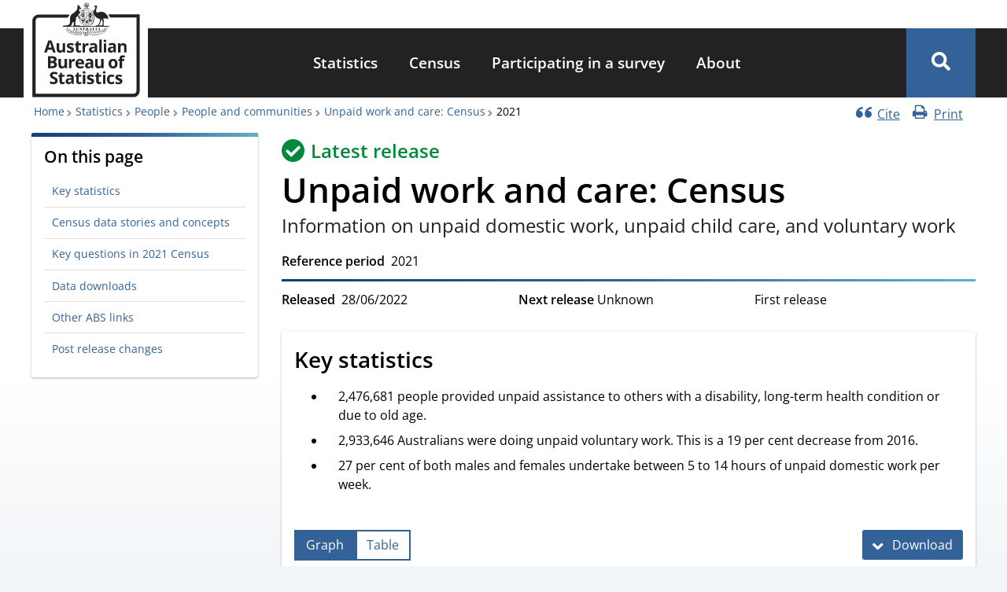

--- FILE ---
content_type: text/html; charset=UTF-8
request_url: https://www.abs.gov.au/statistics/people/people-and-communities/unpaid-work-and-care-census/2021
body_size: 35843
content:
<!DOCTYPE html><html lang="en" dir="ltr" prefix="og: https://ogp.me/ns#"><head><meta charset="utf-8" /><meta name="description" content="Information on unpaid domestic work, unpaid child care, and voluntary work" /><link rel="canonical" href="https://www.abs.gov.au/statistics/people/people-and-communities/unpaid-work-and-care-census/latest-release" /><link rel="icon" sizes="16x16" href="/themes/custom/abs_theme/favicons/favicon-16x16.png" /><link rel="icon" sizes="32x32" href="/themes/custom/abs_theme/favicons/favicon-32x32.png" /><link rel="apple-touch-icon" sizes="180x180" href="/themes/custom/abs_theme/favicons/apple-touch-icon.png" /><meta property="og:site_name" content="Australian Bureau of Statistics" /><meta property="og:url" content="https://www.abs.gov.au/statistics/people/people-and-communities/unpaid-work-and-care-census/latest-release" /><meta property="og:title" content="Unpaid work and care: Census, 2021" /><meta property="og:description" content="Information on unpaid domestic work, unpaid child care, and voluntary work" /><meta property="og:image" content="https://www.abs.gov.au/themes/custom/abs_theme/images/abs-meta-image.png" /><meta property="og:image:type" content="image/png" /><meta property="og:image:width" content="1080" /><meta property="og:image:height" content="604" /><meta property="og:image:alt" content="Australian Bureau of Statistics logo" /><meta name="abs.page_type" content="Topic" /><meta name="dcterms.isPartOf" content="2021.10.0.016" /><meta name="dcterms.temporal" content="2021" /><meta name="dcterms.issued" content="Wed, 12/10/2022 - 11:30" /><meta name="twitter:card" content="summary_large_image" /><meta name="twitter:title" content="Unpaid work and care: Census, 2021" /><meta name="twitter:site" content="@ABSStats" /><meta name="twitter:description" content="Information on unpaid domestic work, unpaid child care, and voluntary work" /><meta name="twitter:image:alt" content="Australian Bureau of Statistics logo" /><meta name="twitter:image" content="https://www.abs.gov.au/themes/custom/abs_theme/images/abs-meta-image.png" /><meta name="theme-color" content="#326297" /><link rel="manifest" href="/themes/custom/abs_theme/favicons/site.webmanifest" crossorigin="use-credentials" /><meta name="apple-mobile-web-app-title" content="Australian Bureau of Statistics" /><meta name="format-detection" content="telephone=no" /><meta name="application-name" content="Australian Bureau of Statistics" /><meta name="msapplication-config" content="/themes/custom/abs_theme/favicons/browserconfig.xml" /><meta name="msapplication-tilecolor" content="#326297" /><meta name="MobileOptimized" content="width" /><meta name="HandheldFriendly" content="true" /><meta name="viewport" content="width=device-width, initial-scale=1.0" /><link rel="icon" href="/themes/custom/abs_theme/favicon.ico" type="image/vnd.microsoft.icon" /><title>Unpaid work and care: Census, 2021 | Australian Bureau of Statistics</title><link rel="stylesheet" media="all" href="/core/assets/vendor/jquery.ui/themes/base/core.css?t95yyo" /><link rel="stylesheet" media="all" href="/core/assets/vendor/jquery.ui/themes/base/controlgroup.css?t95yyo" /><link rel="stylesheet" media="all" href="/core/assets/vendor/jquery.ui/themes/base/checkboxradio.css?t95yyo" /><link rel="stylesheet" media="all" href="/core/assets/vendor/jquery.ui/themes/base/resizable.css?t95yyo" /><link rel="stylesheet" media="all" href="/core/assets/vendor/jquery.ui/themes/base/button.css?t95yyo" /><link rel="stylesheet" media="all" href="/core/assets/vendor/jquery.ui/themes/base/dialog.css?t95yyo" /><link rel="stylesheet" media="all" href="/core/misc/components/progress.module.css?t95yyo" /><link rel="stylesheet" media="all" href="/core/misc/components/ajax-progress.module.css?t95yyo" /><link rel="stylesheet" media="all" href="/core/modules/system/css/components/align.module.css?t95yyo" /><link rel="stylesheet" media="all" href="/core/modules/system/css/components/container-inline.module.css?t95yyo" /><link rel="stylesheet" media="all" href="/core/modules/system/css/components/clearfix.module.css?t95yyo" /><link rel="stylesheet" media="all" href="/core/modules/system/css/components/hidden.module.css?t95yyo" /><link rel="stylesheet" media="all" href="/core/modules/system/css/components/item-list.module.css?t95yyo" /><link rel="stylesheet" media="all" href="/core/modules/system/css/components/js.module.css?t95yyo" /><link rel="stylesheet" media="all" href="/core/modules/system/css/components/position-container.module.css?t95yyo" /><link rel="stylesheet" media="all" href="/core/modules/system/css/components/reset-appearance.module.css?t95yyo" /><link rel="stylesheet" media="all" href="/core/modules/ckeditor5/css/ckeditor5.dialog.fix.css?t95yyo" /><link rel="stylesheet" media="all" href="/core/modules/views/css/views.module.css?t95yyo" /><link rel="stylesheet" media="all" href="/core/assets/vendor/jquery.ui/themes/base/theme.css?t95yyo" /><link rel="stylesheet" media="all" href="/modules/custom/abs_helper/css/accessible-dropdown.css?t95yyo" /><link rel="stylesheet" media="all" href="/libraries/funnelback-autocompletion/funnelback.autocompletion-2.6.0.css?t95yyo" /><link rel="stylesheet" media="all" href="/modules/contrib/calendar/css/calendar.css?t95yyo" /><link rel="stylesheet" media="all" href="/modules/contrib/calendar/css/calendar_multiday.css?t95yyo" /><link rel="stylesheet" media="all" href="/modules/contrib/paragraphs/css/paragraphs.unpublished.css?t95yyo" /><link rel="stylesheet" media="all" href="/themes/custom/abs_theme/dist/css/normalize.css?t95yyo" /><link rel="stylesheet" media="all" href="/themes/custom/abs_theme/dist/css/normalize-fixes.css?t95yyo" /><link rel="stylesheet" media="all" href="/themes/custom/abs_theme/dist/css/fonts.css?t95yyo" defer async /><link rel="stylesheet" media="all" href="/themes/custom/abs_theme/dist/css/styles.css?t95yyo" /><link rel="stylesheet" media="all" href="https://fonts.googleapis.com/css2?family=Material+Symbols+Outlined:opsz,wght,FILL,GRAD@48,700,0,200" /><link rel="stylesheet" media="all" href="/libraries/modaal/dist/css/modaal.min.css?t95yyo" defer /><script type="application/json" data-drupal-selector="drupal-settings-json">{"path":{"baseUrl":"\/","pathPrefix":"","currentPath":"node\/31942","currentPathIsAdmin":false,"isFront":false,"currentLanguage":"en"},"pluralDelimiter":"\u0003","suppressDeprecationErrors":true,"ajaxPageState":{"libraries":"[base64]","theme":"abs_theme","theme_token":null},"ajaxTrustedUrl":[],"gtag":{"tagId":"","consentMode":false,"otherIds":[],"events":[],"additionalConfigInfo":[]},"gtm":{"tagId":null,"settings":{"data_layer":"dataLayer","include_classes":true,"allowlist_classes":["google","hjtc","lcl","fsl"],"blocklist_classes":["customScripts","customPixels"],"include_environment":false,"environment_id":"","environment_token":""},"tagIds":["GTM-WSG6NHM"]},"feature_toggle":{"enabled":["enable_print_single_page_link","enable_print_multi_page_links","enable_latest_release_file_redirects","enable_book_roll_forward","enable_cite_single_page_link","enable_fast_publish","enable_fullscreen_button"]},"field_group":{"html_element":{"mode":"full","context":"view","settings":{"classes":"title-release-flex-container","id":"","element":"div","show_label":false,"label_element":"h3","label_element_classes":"","attributes":"","effect":"none","speed":"fast","show_empty_fields":false}}},"graphConfigs":{"bar_default":"{\u0022credits\u0022:{\u0022enabled\u0022:false},\u0022title\u0022:{\u0022useHTML\u0022:true,\u0022style\u0022:{\u0022color\u0022:\u0022#222222\u0022,\u0022fontSize\u0022:\u00221.2rem\u0022,\u0022fontWeight\u0022:600}},\u0022plotOptions\u0022:{\u0022series\u0022:{\u0022marker\u0022:{\u0022radius\u0022:6,\u0022fillColor\u0022:\u0022#FFFFFF\u0022,\u0022lineWidth\u0022:3,\u0022lineColor\u0022:null},\u0022connectNulls\u0022:false}},\u0022chart\u0022:{\u0022type\u0022:\u0022bar\u0022,\u0022style\u0022:{\u0022fontFamily\u0022:\u0022-apple-system, BlinkMacSystemFont, \\\u0022Segoe UI\\\u0022, \\\u0022Roboto\\\u0022, \\\u0022Oxygen\\\u0022, \\\u0022Ubuntu\\\u0022, \\\u0022Cantarell\\\u0022, \\\u0022Fira Sans\\\u0022, \\\u0022Droid Sans\\\u0022, \\\u0022Helvetica Neue\\\u0022, sans-serif;\u0022}},\u0022colors\u0022:[\u0022#3d9dd1\u0022,\u0022#134a71\u0022,\u0022#de7c13\u0022,\u0022#901216\u0022,\u0022#fb5e5b\u0022,\u0022#553488\u0022,\u0022#aa83be\u0022,\u0022#969696\u0022,\u0022#333333\u0022],\u0022yAxis\u0022:{\u0022title\u0022:{\u0022style\u0022:{\u0022color\u0022:\u0022#222222\u0022,\u0022fontSize\u0022:\u00221rem\u0022,\u0022fontWeight\u0022:600}},\u0022labels\u0022:{\u0022style\u0022:{\u0022color\u0022:\u0022#555\u0022,\u0022fontSize\u0022:\u002214\u0022},\u0022format\u0022:\u0022{value}\u0022},\u0022min\u0022:0,\u0022startOnTick\u0022:false,\u0022minPadding\u0022:0.05,\u0022tickInterval\u0022:1},\u0022xAxis\u0022:{\u0022tickInterval\u0022:1,\u0022title\u0022:{\u0022style\u0022:{\u0022color\u0022:\u0022#222222\u0022,\u0022fontSize\u0022:\u00221rem\u0022,\u0022fontWeight\u0022:600}},\u0022labels\u0022:{\u0022style\u0022:{\u0022color\u0022:\u0022#555\u0022,\u0022fontSize\u0022:\u002214\u0022}}},\u0022tooltip\u0022:{\u0022style\u0022:{\u0022fontSize\u0022:\u002214px\u0022},\u0022useHTML\u0022:true,\u0022headerFormat\u0022:\u0022\u003Cspan style=\\\u0022font-size: 16px; font-weight:600;\\\u0022\u003E {point.key} \u003C\/span\u003E\u0022},\u0022legend\u0022:{\u0022align\u0022:\u0022center\u0022,\u0022verticalAlign\u0022:\u0022bottom\u0022,\u0022layout\u0022:\u0022horizontal\u0022,\u0022x\u0022:0,\u0022y\u0022:0,\u0022itemStyle\u0022:{\u0022color\u0022:\u0022#222222\u0022,\u0022fontSize\u0022:\u00221rem\u0022,\u0022fontWeight\u0022:600}},\u0022exporting\u0022:{\u0022buttons\u0022:{\u0022contextButton\u0022:{\u0022align\u0022:\u0022right\u0022,\u0022verticalAlign\u0022:\u0022top\u0022,\u0022x\u0022:10,\u0022y\u0022:0,\u0022useHTML\u0022:true,\u0022text\u0022:\u0022Download graph\u0022,\u0022symbol\u0022:\u0022cavdown\u0022,\u0022symbolFill\u0022:\u0022#FFF\u0022,\u0022symbolStroke\u0022:\u0022#FFF\u0022,\u0022symbolStrokeWidth\u0022:1,\u0022symbolX\u0022:30,\u0022symbolY\u0022:30,\u0022theme\u0022:{\u0022r\u0022:3,\u0022fill\u0022:\u0022#326297\u0022,\u0022padding\u0022:10,\u0022height\u0022:18,\u0022style\u0022:{\u0022color\u0022:\u0022#fff\u0022,\u0022fontSize\u0022:\u00221rem\u0022}},\u0022menuItems\u0022:[\u0022downloadCSV\u0022,\u0022downloadPNG\u0022,\u0022downloadJPEG\u0022,\u0022downloadSVG\u0022]}},\u0022fallbackToExportServer\u0022:false}}","bar_stacked_normal":"{\u0022credits\u0022:{\u0022enabled\u0022:false},\u0022title\u0022:{\u0022margin\u0022:80,\u0022useHTML\u0022:true,\u0022style\u0022:{\u0022color\u0022:\u0022#222222\u0022,\u0022fontSize\u0022:\u00221.2rem\u0022,\u0022fontWeight\u0022:600}},\u0022plotOptions\u0022:{\u0022series\u0022:{\u0022stacking\u0022:\u0022normal\u0022,\u0022marker\u0022:{\u0022radius\u0022:6,\u0022fillColor\u0022:\u0022#FFFFFF\u0022,\u0022lineWidth\u0022:3,\u0022lineColor\u0022:null},\u0022connectNulls\u0022:false}},\u0022chart\u0022:{\u0022marginTop\u0022:80,\u0022type\u0022:\u0022bar\u0022,\u0022style\u0022:{\u0022fontFamily\u0022:\u0022-apple-system, BlinkMacSystemFont, \\\u0022Segoe UI\\\u0022, \\\u0022Roboto\\\u0022, \\\u0022Oxygen\\\u0022, \\\u0022Ubuntu\\\u0022, \\\u0022Cantarell\\\u0022, \\\u0022Fira Sans\\\u0022, \\\u0022Droid Sans\\\u0022, \\\u0022Helvetica Neue\\\u0022, sans-serif;\u0022}},\u0022colors\u0022:[\u0022#3d9dd1\u0022,\u0022#134a71\u0022,\u0022#de7c13\u0022,\u0022#901216\u0022,\u0022#fb5e5b\u0022,\u0022#553488\u0022,\u0022#aa83be\u0022,\u0022#969696\u0022,\u0022#333333\u0022],\u0022yAxis\u0022:{\u0022title\u0022:{\u0022style\u0022:{\u0022color\u0022:\u0022#222222\u0022,\u0022fontSize\u0022:\u00221rem\u0022,\u0022fontWeight\u0022:600}},\u0022labels\u0022:{\u0022style\u0022:{\u0022color\u0022:\u0022#555\u0022,\u0022fontSize\u0022:\u002214\u0022},\u0022format\u0022:\u0022{value}\u0022},\u0022min\u0022:0,\u0022startOnTick\u0022:false,\u0022minPadding\u0022:0.05,\u0022tickInterval\u0022:1,\u0022reversedStacks\u0022:false},\u0022xAxis\u0022:{\u0022tickInterval\u0022:1,\u0022title\u0022:{\u0022style\u0022:{\u0022color\u0022:\u0022#222222\u0022,\u0022fontSize\u0022:\u00221rem\u0022,\u0022fontWeight\u0022:600}},\u0022labels\u0022:{\u0022style\u0022:{\u0022color\u0022:\u0022#555\u0022,\u0022fontSize\u0022:\u002214\u0022}}},\u0022tooltip\u0022:{\u0022style\u0022:{\u0022fontSize\u0022:\u002214px\u0022},\u0022useHTML\u0022:true,\u0022headerFormat\u0022:\u0022\u003Cspan style=\\\u0022font-size: 16px; font-weight:600;\\\u0022\u003E {point.key} \u003C\/span\u003E\u0022},\u0022legend\u0022:{\u0022align\u0022:\u0022center\u0022,\u0022verticalAlign\u0022:\u0022bottom\u0022,\u0022layout\u0022:\u0022horizontal\u0022,\u0022x\u0022:0,\u0022y\u0022:0,\u0022itemStyle\u0022:{\u0022color\u0022:\u0022#222222\u0022,\u0022fontSize\u0022:\u00221rem\u0022,\u0022fontWeight\u0022:600}},\u0022exporting\u0022:{\u0022buttons\u0022:{\u0022contextButton\u0022:{\u0022align\u0022:\u0022right\u0022,\u0022verticalAlign\u0022:\u0022top\u0022,\u0022x\u0022:10,\u0022y\u0022:0,\u0022useHTML\u0022:true,\u0022text\u0022:\u0022Download graph\u0022,\u0022symbol\u0022:\u0022cavdown\u0022,\u0022symbolFill\u0022:\u0022#FFF\u0022,\u0022symbolStroke\u0022:\u0022#FFF\u0022,\u0022symbolStrokeWidth\u0022:1,\u0022symbolX\u0022:30,\u0022symbolY\u0022:30,\u0022theme\u0022:{\u0022r\u0022:3,\u0022fill\u0022:\u0022#326297\u0022,\u0022padding\u0022:10,\u0022height\u0022:18,\u0022style\u0022:{\u0022color\u0022:\u0022#fff\u0022,\u0022fontSize\u0022:\u00221rem\u0022}},\u0022menuItems\u0022:[\u0022downloadCSV\u0022,\u0022downloadPNG\u0022,\u0022downloadJPEG\u0022,\u0022downloadSVG\u0022]}},\u0022fallbackToExportServer\u0022:false}}","bar_stacked_percentage":"{\u0022credits\u0022:{\u0022enabled\u0022:false},\u0022title\u0022:{\u0022margin\u0022:80,\u0022useHTML\u0022:true,\u0022style\u0022:{\u0022color\u0022:\u0022#222222\u0022,\u0022fontSize\u0022:\u00221.2rem\u0022,\u0022fontWeight\u0022:600}},\u0022plotOptions\u0022:{\u0022series\u0022:{\u0022stacking\u0022:\u0022percent\u0022,\u0022marker\u0022:{\u0022radius\u0022:6,\u0022fillColor\u0022:\u0022#FFFFFF\u0022,\u0022lineWidth\u0022:3,\u0022lineColor\u0022:null},\u0022connectNulls\u0022:false}},\u0022chart\u0022:{\u0022marginTop\u0022:80,\u0022type\u0022:\u0022bar\u0022,\u0022style\u0022:{\u0022fontFamily\u0022:\u0022-apple-system, BlinkMacSystemFont, \\\u0022Segoe UI\\\u0022, \\\u0022Roboto\\\u0022, \\\u0022Oxygen\\\u0022, \\\u0022Ubuntu\\\u0022, \\\u0022Cantarell\\\u0022, \\\u0022Fira Sans\\\u0022, \\\u0022Droid Sans\\\u0022, \\\u0022Helvetica Neue\\\u0022, sans-serif;\u0022}},\u0022colors\u0022:[\u0022#3d9dd1\u0022,\u0022#134a71\u0022,\u0022#de7c13\u0022,\u0022#901216\u0022,\u0022#fb5e5b\u0022,\u0022#553488\u0022,\u0022#aa83be\u0022,\u0022#969696\u0022,\u0022#333333\u0022],\u0022yAxis\u0022:{\u0022title\u0022:{\u0022style\u0022:{\u0022color\u0022:\u0022#222222\u0022,\u0022fontSize\u0022:\u00221rem\u0022,\u0022fontWeight\u0022:600}},\u0022labels\u0022:{\u0022style\u0022:{\u0022color\u0022:\u0022#555\u0022,\u0022fontSize\u0022:\u002214\u0022},\u0022format\u0022:\u0022{value}\u0022},\u0022min\u0022:0,\u0022startOnTick\u0022:false,\u0022minPadding\u0022:0.05,\u0022tickInterval\u0022:1,\u0022reversedStacks\u0022:false},\u0022xAxis\u0022:{\u0022tickInterval\u0022:1,\u0022title\u0022:{\u0022style\u0022:{\u0022color\u0022:\u0022#222222\u0022,\u0022fontSize\u0022:\u00221rem\u0022,\u0022fontWeight\u0022:600}},\u0022labels\u0022:{\u0022style\u0022:{\u0022color\u0022:\u0022#555\u0022,\u0022fontSize\u0022:\u002214\u0022}}},\u0022tooltip\u0022:{\u0022style\u0022:{\u0022fontSize\u0022:\u002214px\u0022},\u0022useHTML\u0022:true,\u0022headerFormat\u0022:\u0022\u003Cspan style=\\\u0022font-size: 16px; font-weight:600;\\\u0022\u003E {point.key} \u003C\/span\u003E\u0022},\u0022legend\u0022:{\u0022align\u0022:\u0022center\u0022,\u0022verticalAlign\u0022:\u0022bottom\u0022,\u0022layout\u0022:\u0022horizontal\u0022,\u0022x\u0022:0,\u0022y\u0022:0,\u0022itemStyle\u0022:{\u0022color\u0022:\u0022#222222\u0022,\u0022fontSize\u0022:\u00221rem\u0022,\u0022fontWeight\u0022:600}},\u0022exporting\u0022:{\u0022buttons\u0022:{\u0022contextButton\u0022:{\u0022align\u0022:\u0022right\u0022,\u0022verticalAlign\u0022:\u0022top\u0022,\u0022x\u0022:10,\u0022y\u0022:0,\u0022useHTML\u0022:true,\u0022text\u0022:\u0022Download graph\u0022,\u0022symbol\u0022:\u0022cavdown\u0022,\u0022symbolFill\u0022:\u0022#FFF\u0022,\u0022symbolStroke\u0022:\u0022#FFF\u0022,\u0022symbolStrokeWidth\u0022:1,\u0022symbolX\u0022:30,\u0022symbolY\u0022:30,\u0022theme\u0022:{\u0022r\u0022:3,\u0022fill\u0022:\u0022#326297\u0022,\u0022padding\u0022:10,\u0022height\u0022:18,\u0022style\u0022:{\u0022color\u0022:\u0022#fff\u0022,\u0022fontSize\u0022:\u00221rem\u0022}},\u0022menuItems\u0022:[\u0022downloadCSV\u0022,\u0022downloadPNG\u0022,\u0022downloadJPEG\u0022,\u0022downloadSVG\u0022]}},\u0022fallbackToExportServer\u0022:false}}","bubble_default":"{\u0022credits\u0022:{\u0022enabled\u0022:false},\u0022title\u0022:{\u0022margin\u0022:80,\u0022useHTML\u0022:true,\u0022style\u0022:{\u0022color\u0022:\u0022#222222\u0022,\u0022fontSize\u0022:\u00221.2rem\u0022,\u0022fontWeight\u0022:600}},\u0022plotOptions\u0022:{\u0022packedbubble\u0022:{\u0022minSize\u0022:\u00225%\u0022,\u0022maxSize\u0022:\u0022175%\u0022,\u0022zMin\u0022:0,\u0022zMax\u0022:100,\u0022dataLabels\u0022:{\u0022enabled\u0022:true},\u0022layoutAlgorithm\u0022:{\u0022enableSimulation\u0022:false}}},\u0022chart\u0022:{\u0022marginTop\u0022:80,\u0022type\u0022:\u0022packedbubble\u0022,\u0022style\u0022:{\u0022fontFamily\u0022:\u0022-apple-system, BlinkMacSystemFont, \\\u0022Segoe UI\\\u0022, \\\u0022Roboto\\\u0022, \\\u0022Oxygen\\\u0022, \\\u0022Ubuntu\\\u0022, \\\u0022Cantarell\\\u0022, \\\u0022Fira Sans\\\u0022, \\\u0022Droid Sans\\\u0022, \\\u0022Helvetica Neue\\\u0022, sans-serif;\u0022}},\u0022colors\u0022:[\u0022#3d9dd1\u0022,\u0022#134a71\u0022,\u0022#de7c13\u0022,\u0022#901216\u0022,\u0022#fb5e5b\u0022,\u0022#553488\u0022,\u0022#aa83be\u0022,\u0022#969696\u0022,\u0022#333333\u0022],\u0022tooltip\u0022:{\u0022style\u0022:{\u0022fontSize\u0022:\u002214px\u0022},\u0022useHTML\u0022:true,\u0022headerFormat\u0022:null},\u0022legend\u0022:{\u0022enabled\u0022:true,\u0022align\u0022:\u0022center\u0022,\u0022verticalAlign\u0022:\u0022bottom\u0022,\u0022layout\u0022:\u0022horizontal\u0022,\u0022x\u0022:0,\u0022y\u0022:0,\u0022itemStyle\u0022:{\u0022color\u0022:\u0022#222222\u0022,\u0022fontSize\u0022:\u00221rem\u0022,\u0022fontWeight\u0022:600}},\u0022exporting\u0022:{\u0022buttons\u0022:{\u0022contextButton\u0022:{\u0022align\u0022:\u0022right\u0022,\u0022verticalAlign\u0022:\u0022top\u0022,\u0022x\u0022:10,\u0022y\u0022:0,\u0022useHTML\u0022:true,\u0022text\u0022:\u0022Download graph\u0022,\u0022symbol\u0022:\u0022cavdown\u0022,\u0022symbolFill\u0022:\u0022#FFF\u0022,\u0022symbolStroke\u0022:\u0022#FFF\u0022,\u0022symbolStrokeWidth\u0022:1,\u0022symbolX\u0022:30,\u0022symbolY\u0022:30,\u0022theme\u0022:{\u0022r\u0022:3,\u0022fill\u0022:\u0022#326297\u0022,\u0022padding\u0022:10,\u0022height\u0022:18,\u0022style\u0022:{\u0022color\u0022:\u0022#fff\u0022,\u0022fontSize\u0022:\u00221rem\u0022}},\u0022menuItems\u0022:[\u0022downloadCSV\u0022,\u0022downloadPNG\u0022,\u0022downloadJPEG\u0022,\u0022downloadSVG\u0022]}},\u0022fallbackToExportServer\u0022:false}}","column_default":"{\u0022credits\u0022:{\u0022enabled\u0022:false},\u0022title\u0022:{\u0022margin\u0022:80,\u0022useHTML\u0022:true,\u0022style\u0022:{\u0022color\u0022:\u0022#222222\u0022,\u0022fontSize\u0022:\u00221.2rem\u0022,\u0022fontWeight\u0022:600}},\u0022plotOptions\u0022:{\u0022series\u0022:{\u0022marker\u0022:{\u0022radius\u0022:6,\u0022fillColor\u0022:\u0022#FFFFFF\u0022,\u0022lineWidth\u0022:3,\u0022lineColor\u0022:null},\u0022connectNulls\u0022:false}},\u0022chart\u0022:{\u0022marginTop\u0022:80,\u0022type\u0022:\u0022column\u0022,\u0022style\u0022:{\u0022fontFamily\u0022:\u0022-apple-system, BlinkMacSystemFont, \\\u0022Segoe UI\\\u0022, \\\u0022Roboto\\\u0022, \\\u0022Oxygen\\\u0022, \\\u0022Ubuntu\\\u0022, \\\u0022Cantarell\\\u0022, \\\u0022Fira Sans\\\u0022, \\\u0022Droid Sans\\\u0022, \\\u0022Helvetica Neue\\\u0022, sans-serif;\u0022}},\u0022colors\u0022:[\u0022#3d9dd1\u0022,\u0022#134a71\u0022,\u0022#de7c13\u0022,\u0022#901216\u0022,\u0022#fb5e5b\u0022,\u0022#553488\u0022,\u0022#aa83be\u0022,\u0022#969696\u0022,\u0022#333333\u0022],\u0022yAxis\u0022:{\u0022title\u0022:{\u0022style\u0022:{\u0022color\u0022:\u0022#222222\u0022,\u0022fontSize\u0022:\u00221rem\u0022,\u0022fontWeight\u0022:600}},\u0022labels\u0022:{\u0022style\u0022:{\u0022color\u0022:\u0022#555\u0022,\u0022fontSize\u0022:\u002214\u0022},\u0022format\u0022:\u0022{value}\u0022},\u0022min\u0022:0,\u0022startOnTick\u0022:false,\u0022minPadding\u0022:0.05,\u0022tickInterval\u0022:1},\u0022xAxis\u0022:{\u0022tickInterval\u0022:1,\u0022title\u0022:{\u0022style\u0022:{\u0022color\u0022:\u0022#222222\u0022,\u0022fontSize\u0022:\u00221rem\u0022,\u0022fontWeight\u0022:600}},\u0022labels\u0022:{\u0022style\u0022:{\u0022color\u0022:\u0022#555\u0022,\u0022fontSize\u0022:\u002214\u0022}}},\u0022tooltip\u0022:{\u0022style\u0022:{\u0022fontSize\u0022:\u002214px\u0022},\u0022useHTML\u0022:true,\u0022headerFormat\u0022:\u0022\u003Cspan style=\\\u0022font-size: 16px; font-weight:600;\\\u0022\u003E {point.key} \u003C\/span\u003E\u0022},\u0022legend\u0022:{\u0022align\u0022:\u0022center\u0022,\u0022verticalAlign\u0022:\u0022bottom\u0022,\u0022layout\u0022:\u0022horizontal\u0022,\u0022x\u0022:0,\u0022y\u0022:0,\u0022itemStyle\u0022:{\u0022color\u0022:\u0022#222222\u0022,\u0022fontSize\u0022:\u00221rem\u0022,\u0022fontWeight\u0022:600}},\u0022exporting\u0022:{\u0022buttons\u0022:{\u0022contextButton\u0022:{\u0022align\u0022:\u0022right\u0022,\u0022verticalAlign\u0022:\u0022top\u0022,\u0022x\u0022:10,\u0022y\u0022:0,\u0022useHTML\u0022:true,\u0022text\u0022:\u0022Download graph\u0022,\u0022symbol\u0022:\u0022cavdown\u0022,\u0022symbolFill\u0022:\u0022#FFF\u0022,\u0022symbolStroke\u0022:\u0022#FFF\u0022,\u0022symbolStrokeWidth\u0022:1,\u0022symbolX\u0022:30,\u0022symbolY\u0022:30,\u0022theme\u0022:{\u0022r\u0022:3,\u0022fill\u0022:\u0022#326297\u0022,\u0022padding\u0022:10,\u0022height\u0022:18,\u0022style\u0022:{\u0022color\u0022:\u0022#fff\u0022,\u0022fontSize\u0022:\u00221rem\u0022}},\u0022menuItems\u0022:[\u0022downloadCSV\u0022,\u0022downloadPNG\u0022,\u0022downloadJPEG\u0022,\u0022downloadSVG\u0022]}},\u0022fallbackToExportServer\u0022:false}}","column_stacked_normal":"{\u0022credits\u0022:{\u0022enabled\u0022:false},\u0022title\u0022:{\u0022margin\u0022:80,\u0022useHTML\u0022:true,\u0022style\u0022:{\u0022color\u0022:\u0022#222222\u0022,\u0022fontSize\u0022:\u00221.2rem\u0022,\u0022fontWeight\u0022:600}},\u0022plotOptions\u0022:{\u0022series\u0022:{\u0022stacking\u0022:\u0022normal\u0022,\u0022marker\u0022:{\u0022radius\u0022:6,\u0022fillColor\u0022:\u0022#FFFFFF\u0022,\u0022lineWidth\u0022:3,\u0022lineColor\u0022:null},\u0022connectNulls\u0022:false}},\u0022chart\u0022:{\u0022marginTop\u0022:80,\u0022type\u0022:\u0022column\u0022,\u0022style\u0022:{\u0022fontFamily\u0022:\u0022-apple-system, BlinkMacSystemFont, \\\u0022Segoe UI\\\u0022, \\\u0022Roboto\\\u0022, \\\u0022Oxygen\\\u0022, \\\u0022Ubuntu\\\u0022, \\\u0022Cantarell\\\u0022, \\\u0022Fira Sans\\\u0022, \\\u0022Droid Sans\\\u0022, \\\u0022Helvetica Neue\\\u0022, sans-serif;\u0022}},\u0022colors\u0022:[\u0022#3d9dd1\u0022,\u0022#134a71\u0022,\u0022#de7c13\u0022,\u0022#901216\u0022,\u0022#fb5e5b\u0022,\u0022#553488\u0022,\u0022#aa83be\u0022,\u0022#969696\u0022,\u0022#333333\u0022],\u0022yAxis\u0022:{\u0022title\u0022:{\u0022style\u0022:{\u0022color\u0022:\u0022#222222\u0022,\u0022fontSize\u0022:\u00221rem\u0022,\u0022fontWeight\u0022:600}},\u0022labels\u0022:{\u0022style\u0022:{\u0022color\u0022:\u0022#555\u0022,\u0022fontSize\u0022:\u002214\u0022},\u0022format\u0022:\u0022{value}\u0022},\u0022min\u0022:0,\u0022startOnTick\u0022:false,\u0022minPadding\u0022:0.05,\u0022tickInterval\u0022:1,\u0022reversedStacks\u0022:false},\u0022xAxis\u0022:{\u0022tickInterval\u0022:1,\u0022title\u0022:{\u0022style\u0022:{\u0022color\u0022:\u0022#222222\u0022,\u0022fontSize\u0022:\u00221rem\u0022,\u0022fontWeight\u0022:600}},\u0022labels\u0022:{\u0022style\u0022:{\u0022color\u0022:\u0022#555\u0022,\u0022fontSize\u0022:\u002214\u0022}}},\u0022tooltip\u0022:{\u0022style\u0022:{\u0022fontSize\u0022:\u002214px\u0022},\u0022useHTML\u0022:true,\u0022headerFormat\u0022:\u0022\u003Cspan style=\\\u0022font-size: 16px; font-weight:600;\\\u0022\u003E {point.key} \u003C\/span\u003E\u0022},\u0022legend\u0022:{\u0022align\u0022:\u0022center\u0022,\u0022verticalAlign\u0022:\u0022bottom\u0022,\u0022layout\u0022:\u0022horizontal\u0022,\u0022x\u0022:0,\u0022y\u0022:0,\u0022itemStyle\u0022:{\u0022color\u0022:\u0022#222222\u0022,\u0022fontSize\u0022:\u00221rem\u0022,\u0022fontWeight\u0022:600}},\u0022exporting\u0022:{\u0022buttons\u0022:{\u0022contextButton\u0022:{\u0022align\u0022:\u0022right\u0022,\u0022verticalAlign\u0022:\u0022top\u0022,\u0022x\u0022:10,\u0022y\u0022:0,\u0022useHTML\u0022:true,\u0022text\u0022:\u0022Download graph\u0022,\u0022symbol\u0022:\u0022cavdown\u0022,\u0022symbolFill\u0022:\u0022#FFF\u0022,\u0022symbolStroke\u0022:\u0022#FFF\u0022,\u0022symbolStrokeWidth\u0022:1,\u0022symbolX\u0022:30,\u0022symbolY\u0022:30,\u0022theme\u0022:{\u0022r\u0022:3,\u0022fill\u0022:\u0022#326297\u0022,\u0022padding\u0022:10,\u0022height\u0022:18,\u0022style\u0022:{\u0022color\u0022:\u0022#fff\u0022,\u0022fontSize\u0022:\u00221rem\u0022}},\u0022menuItems\u0022:[\u0022downloadCSV\u0022,\u0022downloadPNG\u0022,\u0022downloadJPEG\u0022,\u0022downloadSVG\u0022]}},\u0022fallbackToExportServer\u0022:false}}","column_stacked_percentage":"{\u0022credits\u0022:{\u0022enabled\u0022:false},\u0022title\u0022:{\u0022margin\u0022:80,\u0022useHTML\u0022:true,\u0022style\u0022:{\u0022color\u0022:\u0022#222222\u0022,\u0022fontSize\u0022:\u00221.2rem\u0022,\u0022fontWeight\u0022:600}},\u0022plotOptions\u0022:{\u0022series\u0022:{\u0022stacking\u0022:\u0022percent\u0022,\u0022marker\u0022:{\u0022radius\u0022:6,\u0022fillColor\u0022:\u0022#FFFFFF\u0022,\u0022lineWidth\u0022:3,\u0022lineColor\u0022:null},\u0022connectNulls\u0022:false}},\u0022chart\u0022:{\u0022marginTop\u0022:80,\u0022type\u0022:\u0022column\u0022,\u0022style\u0022:{\u0022fontFamily\u0022:\u0022-apple-system, BlinkMacSystemFont, \\\u0022Segoe UI\\\u0022, \\\u0022Roboto\\\u0022, \\\u0022Oxygen\\\u0022, \\\u0022Ubuntu\\\u0022, \\\u0022Cantarell\\\u0022, \\\u0022Fira Sans\\\u0022, \\\u0022Droid Sans\\\u0022, \\\u0022Helvetica Neue\\\u0022, sans-serif;\u0022}},\u0022colors\u0022:[\u0022#3d9dd1\u0022,\u0022#134a71\u0022,\u0022#de7c13\u0022,\u0022#901216\u0022,\u0022#fb5e5b\u0022,\u0022#553488\u0022,\u0022#aa83be\u0022,\u0022#969696\u0022,\u0022#333333\u0022],\u0022yAxis\u0022:{\u0022title\u0022:{\u0022style\u0022:{\u0022color\u0022:\u0022#222222\u0022,\u0022fontSize\u0022:\u00221rem\u0022,\u0022fontWeight\u0022:600}},\u0022labels\u0022:{\u0022style\u0022:{\u0022color\u0022:\u0022#555\u0022,\u0022fontSize\u0022:\u002214\u0022},\u0022format\u0022:\u0022{value}\u0022},\u0022min\u0022:0,\u0022startOnTick\u0022:false,\u0022minPadding\u0022:0.05,\u0022tickInterval\u0022:1,\u0022reversedStacks\u0022:false},\u0022xAxis\u0022:{\u0022tickInterval\u0022:1,\u0022title\u0022:{\u0022style\u0022:{\u0022color\u0022:\u0022#222222\u0022,\u0022fontSize\u0022:\u00221rem\u0022,\u0022fontWeight\u0022:600}},\u0022labels\u0022:{\u0022style\u0022:{\u0022color\u0022:\u0022#555\u0022,\u0022fontSize\u0022:\u002214\u0022}}},\u0022tooltip\u0022:{\u0022style\u0022:{\u0022fontSize\u0022:\u002214px\u0022},\u0022useHTML\u0022:true,\u0022headerFormat\u0022:\u0022\u003Cspan style=\\\u0022font-size: 16px; font-weight:600;\\\u0022\u003E {point.key} \u003C\/span\u003E\u0022},\u0022legend\u0022:{\u0022align\u0022:\u0022center\u0022,\u0022verticalAlign\u0022:\u0022bottom\u0022,\u0022layout\u0022:\u0022horizontal\u0022,\u0022x\u0022:0,\u0022y\u0022:0,\u0022itemStyle\u0022:{\u0022color\u0022:\u0022#222222\u0022,\u0022fontSize\u0022:\u00221rem\u0022,\u0022fontWeight\u0022:600}},\u0022exporting\u0022:{\u0022buttons\u0022:{\u0022contextButton\u0022:{\u0022align\u0022:\u0022right\u0022,\u0022verticalAlign\u0022:\u0022top\u0022,\u0022x\u0022:10,\u0022y\u0022:0,\u0022useHTML\u0022:true,\u0022text\u0022:\u0022Download graph\u0022,\u0022symbol\u0022:\u0022cavdown\u0022,\u0022symbolFill\u0022:\u0022#FFF\u0022,\u0022symbolStroke\u0022:\u0022#FFF\u0022,\u0022symbolStrokeWidth\u0022:1,\u0022symbolX\u0022:30,\u0022symbolY\u0022:30,\u0022theme\u0022:{\u0022r\u0022:3,\u0022fill\u0022:\u0022#326297\u0022,\u0022padding\u0022:10,\u0022height\u0022:18,\u0022style\u0022:{\u0022color\u0022:\u0022#fff\u0022,\u0022fontSize\u0022:\u00221rem\u0022}},\u0022menuItems\u0022:[\u0022downloadCSV\u0022,\u0022downloadPNG\u0022,\u0022downloadJPEG\u0022,\u0022downloadSVG\u0022]}},\u0022fallbackToExportServer\u0022:false}}","combination_2_column_with_line":"{\u0022credits\u0022:{\u0022enabled\u0022:false},\u0022title\u0022:{\u0022margin\u0022:80,\u0022useHTML\u0022:true,\u0022style\u0022:{\u0022color\u0022:\u0022#222222\u0022,\u0022fontSize\u0022:\u00221.2rem\u0022,\u0022fontWeight\u0022:600}},\u0022plotOptions\u0022:{\u0022series\u0022:{\u0022marker\u0022:{\u0022radius\u0022:6,\u0022lineWidth\u0022:3,\u0022lineColor\u0022:null},\u0022connectNulls\u0022:false}},\u0022chart\u0022:{\u0022marginTop\u0022:80,\u0022style\u0022:{\u0022fontFamily\u0022:\u0022europa, -apple-system, BlinkMacSystemFont, \\\u0022Segoe UI\\\u0022, \\\u0022Roboto\\\u0022, \\\u0022Oxygen\\\u0022, \\\u0022Ubuntu\\\u0022, \\\u0022Cantarell\\\u0022, \\\u0022Fira Sans\\\u0022, \\\u0022Droid Sans\\\u0022, \\\u0022Helvetica Neue\\\u0022, sans-serif;\u0022}},\u0022colors\u0022:[\u0022#3d9dd1\u0022,\u0022#134a71\u0022,\u0022#de7c13\u0022,\u0022#901216\u0022,\u0022#fb5e5b\u0022,\u0022#553488\u0022,\u0022#aa83be\u0022,\u0022#969696\u0022,\u0022#333333\u0022],\u0022yAxis\u0022:{\u0022title\u0022:{\u0022style\u0022:{\u0022color\u0022:\u0022#222222\u0022,\u0022fontSize\u0022:\u00221rem\u0022,\u0022fontWeight\u0022:600}},\u0022labels\u0022:{\u0022style\u0022:{\u0022color\u0022:\u0022#555\u0022,\u0022fontSize\u0022:\u002214\u0022},\u0022format\u0022:\u0022{value}\u0022},\u0022min\u0022:0,\u0022startOnTick\u0022:false,\u0022minPadding\u0022:0.05,\u0022tickInterval\u0022:1},\u0022xAxis\u0022:{\u0022tickInterval\u0022:1,\u0022title\u0022:{\u0022style\u0022:{\u0022color\u0022:\u0022#222222\u0022,\u0022fontSize\u0022:\u00221rem\u0022,\u0022fontWeight\u0022:600}},\u0022labels\u0022:{\u0022style\u0022:{\u0022color\u0022:\u0022#555\u0022,\u0022fontSize\u0022:\u002214\u0022}}},\u0022series\u0022:[{\u0022type\u0022:\u0022column\u0022},{\u0022type\u0022:\u0022column\u0022},{\u0022type\u0022:\u0022line\u0022}],\u0022tooltip\u0022:{\u0022style\u0022:{\u0022fontSize\u0022:\u002214px\u0022},\u0022useHTML\u0022:true,\u0022headerFormat\u0022:\u0022\u003Cspan style=\\\u0022font-size: 16px; font-weight:600;\\\u0022\u003E {point.key} \u003C\/span\u003E\u0022},\u0022legend\u0022:{\u0022align\u0022:\u0022center\u0022,\u0022verticalAlign\u0022:\u0022bottom\u0022,\u0022layout\u0022:\u0022horizontal\u0022,\u0022x\u0022:0,\u0022y\u0022:0,\u0022itemStyle\u0022:{\u0022color\u0022:\u0022#222222\u0022,\u0022fontSize\u0022:\u00221rem\u0022,\u0022fontWeight\u0022:600}},\u0022exporting\u0022:{\u0022buttons\u0022:{\u0022contextButton\u0022:{\u0022align\u0022:\u0022right\u0022,\u0022verticalAlign\u0022:\u0022top\u0022,\u0022x\u0022:10,\u0022y\u0022:0,\u0022useHTML\u0022:true,\u0022text\u0022:\u0022Download graph\u0022,\u0022symbol\u0022:\u0022cavdown\u0022,\u0022symbolFill\u0022:\u0022#FFF\u0022,\u0022symbolStroke\u0022:\u0022#FFF\u0022,\u0022symbolStrokeWidth\u0022:1,\u0022symbolX\u0022:30,\u0022symbolY\u0022:30,\u0022theme\u0022:{\u0022r\u0022:3,\u0022fill\u0022:\u0022#326297\u0022,\u0022padding\u0022:10,\u0022height\u0022:18,\u0022style\u0022:{\u0022color\u0022:\u0022#fff\u0022,\u0022fontSize\u0022:\u00221rem\u0022}},\u0022menuItems\u0022:[\u0022downloadCSV\u0022,\u0022downloadPNG\u0022,\u0022downloadJPEG\u0022,\u0022downloadSVG\u0022]}},\u0022fallbackToExportServer\u0022:false}}","combination_bar_with_line":"{\u0022credits\u0022:{\u0022enabled\u0022:false},\u0022title\u0022:{\u0022margin\u0022:80,\u0022useHTML\u0022:true,\u0022style\u0022:{\u0022color\u0022:\u0022#222222\u0022,\u0022fontSize\u0022:\u00221.2rem\u0022,\u0022fontWeight\u0022:600}},\u0022plotOptions\u0022:{\u0022series\u0022:{\u0022marker\u0022:{\u0022radius\u0022:6,\u0022lineWidth\u0022:3,\u0022lineColor\u0022:null},\u0022connectNulls\u0022:false}},\u0022chart\u0022:{\u0022marginTop\u0022:80,\u0022style\u0022:{\u0022fontFamily\u0022:\u0022-apple-system, BlinkMacSystemFont, \\\u0022Segoe UI\\\u0022, \\\u0022Roboto\\\u0022, \\\u0022Oxygen\\\u0022, \\\u0022Ubuntu\\\u0022, \\\u0022Cantarell\\\u0022, \\\u0022Fira Sans\\\u0022, \\\u0022Droid Sans\\\u0022, \\\u0022Helvetica Neue\\\u0022, sans-serif;\u0022}},\u0022colors\u0022:[\u0022#3d9dd1\u0022,\u0022#134a71\u0022,\u0022#de7c13\u0022,\u0022#901216\u0022,\u0022#fb5e5b\u0022,\u0022#553488\u0022,\u0022#aa83be\u0022,\u0022#969696\u0022,\u0022#333333\u0022],\u0022yAxis\u0022:{\u0022title\u0022:{\u0022style\u0022:{\u0022color\u0022:\u0022#222222\u0022,\u0022fontSize\u0022:\u00221rem\u0022,\u0022fontWeight\u0022:600}},\u0022labels\u0022:{\u0022style\u0022:{\u0022color\u0022:\u0022#555\u0022,\u0022fontSize\u0022:\u002214\u0022},\u0022format\u0022:\u0022{value}\u0022},\u0022min\u0022:0,\u0022startOnTick\u0022:false,\u0022minPadding\u0022:0.05,\u0022tickInterval\u0022:1},\u0022xAxis\u0022:{\u0022tickInterval\u0022:1,\u0022title\u0022:{\u0022style\u0022:{\u0022color\u0022:\u0022#222222\u0022,\u0022fontSize\u0022:\u00221rem\u0022,\u0022fontWeight\u0022:600}},\u0022labels\u0022:{\u0022style\u0022:{\u0022color\u0022:\u0022#555\u0022,\u0022fontSize\u0022:\u002214\u0022}}},\u0022series\u0022:[{\u0022type\u0022:\u0022bar\u0022},{\u0022type\u0022:\u0022line\u0022}],\u0022tooltip\u0022:{\u0022style\u0022:{\u0022fontSize\u0022:\u002214px\u0022},\u0022useHTML\u0022:true,\u0022headerFormat\u0022:\u0022\u003Cspan style=\\\u0022font-size: 16px; font-weight:600;\\\u0022\u003E {point.key} \u003C\/span\u003E\u0022},\u0022legend\u0022:{\u0022align\u0022:\u0022center\u0022,\u0022verticalAlign\u0022:\u0022bottom\u0022,\u0022layout\u0022:\u0022horizontal\u0022,\u0022x\u0022:0,\u0022y\u0022:0,\u0022itemStyle\u0022:{\u0022color\u0022:\u0022#222222\u0022,\u0022fontSize\u0022:\u00221rem\u0022,\u0022fontWeight\u0022:600}},\u0022exporting\u0022:{\u0022buttons\u0022:{\u0022contextButton\u0022:{\u0022align\u0022:\u0022right\u0022,\u0022verticalAlign\u0022:\u0022top\u0022,\u0022x\u0022:10,\u0022y\u0022:0,\u0022useHTML\u0022:true,\u0022text\u0022:\u0022Download graph\u0022,\u0022symbol\u0022:\u0022cavdown\u0022,\u0022symbolFill\u0022:\u0022#FFF\u0022,\u0022symbolStroke\u0022:\u0022#FFF\u0022,\u0022symbolStrokeWidth\u0022:1,\u0022symbolX\u0022:30,\u0022symbolY\u0022:30,\u0022theme\u0022:{\u0022r\u0022:3,\u0022fill\u0022:\u0022#326297\u0022,\u0022padding\u0022:10,\u0022height\u0022:18,\u0022style\u0022:{\u0022color\u0022:\u0022#fff\u0022,\u0022fontSize\u0022:\u00221rem\u0022}},\u0022menuItems\u0022:[\u0022downloadCSV\u0022,\u0022downloadPNG\u0022,\u0022downloadJPEG\u0022,\u0022downloadSVG\u0022]}},\u0022fallbackToExportServer\u0022:false}}","combination_bar_with_spline":"{\u0022credits\u0022:{\u0022enabled\u0022:false},\u0022title\u0022:{\u0022margin\u0022:80,\u0022useHTML\u0022:true,\u0022style\u0022:{\u0022color\u0022:\u0022#222222\u0022,\u0022fontSize\u0022:\u00221.2rem\u0022,\u0022fontWeight\u0022:600}},\u0022plotOptions\u0022:{\u0022series\u0022:{\u0022marker\u0022:{\u0022radius\u0022:6,\u0022lineWidth\u0022:3,\u0022lineColor\u0022:null},\u0022connectNulls\u0022:false}},\u0022chart\u0022:{\u0022marginTop\u0022:80,\u0022style\u0022:{\u0022fontFamily\u0022:\u0022-apple-system, BlinkMacSystemFont, \\\u0022Segoe UI\\\u0022, \\\u0022Roboto\\\u0022, \\\u0022Oxygen\\\u0022, \\\u0022Ubuntu\\\u0022, \\\u0022Cantarell\\\u0022, \\\u0022Fira Sans\\\u0022, \\\u0022Droid Sans\\\u0022, \\\u0022Helvetica Neue\\\u0022, sans-serif;\u0022}},\u0022colors\u0022:[\u0022#3d9dd1\u0022,\u0022#134a71\u0022,\u0022#de7c13\u0022,\u0022#901216\u0022,\u0022#fb5e5b\u0022,\u0022#553488\u0022,\u0022#aa83be\u0022,\u0022#969696\u0022,\u0022#333333\u0022],\u0022yAxis\u0022:{\u0022title\u0022:{\u0022style\u0022:{\u0022color\u0022:\u0022#222222\u0022,\u0022fontSize\u0022:\u00221rem\u0022,\u0022fontWeight\u0022:600}},\u0022labels\u0022:{\u0022style\u0022:{\u0022color\u0022:\u0022#555\u0022,\u0022fontSize\u0022:\u002214\u0022},\u0022format\u0022:\u0022{value}\u0022},\u0022min\u0022:0,\u0022startOnTick\u0022:false,\u0022minPadding\u0022:0.05,\u0022tickInterval\u0022:1},\u0022xAxis\u0022:{\u0022tickInterval\u0022:1,\u0022title\u0022:{\u0022style\u0022:{\u0022color\u0022:\u0022#222222\u0022,\u0022fontSize\u0022:\u00221rem\u0022,\u0022fontWeight\u0022:600}},\u0022labels\u0022:{\u0022style\u0022:{\u0022color\u0022:\u0022#555\u0022,\u0022fontSize\u0022:\u002214\u0022}}},\u0022series\u0022:[{\u0022type\u0022:\u0022bar\u0022},{\u0022type\u0022:\u0022spline\u0022}],\u0022tooltip\u0022:{\u0022style\u0022:{\u0022fontSize\u0022:\u002214px\u0022},\u0022useHTML\u0022:true,\u0022headerFormat\u0022:\u0022\u003Cspan style=\\\u0022font-size: 16px; font-weight:600;\\\u0022\u003E {point.key} \u003C\/span\u003E\u0022},\u0022legend\u0022:{\u0022align\u0022:\u0022center\u0022,\u0022verticalAlign\u0022:\u0022bottom\u0022,\u0022layout\u0022:\u0022horizontal\u0022,\u0022x\u0022:0,\u0022y\u0022:0,\u0022itemStyle\u0022:{\u0022color\u0022:\u0022#222222\u0022,\u0022fontSize\u0022:\u00221rem\u0022,\u0022fontWeight\u0022:600}},\u0022exporting\u0022:{\u0022buttons\u0022:{\u0022contextButton\u0022:{\u0022align\u0022:\u0022right\u0022,\u0022verticalAlign\u0022:\u0022top\u0022,\u0022x\u0022:10,\u0022y\u0022:0,\u0022useHTML\u0022:true,\u0022text\u0022:\u0022Download graph\u0022,\u0022symbol\u0022:\u0022cavdown\u0022,\u0022symbolFill\u0022:\u0022#FFF\u0022,\u0022symbolStroke\u0022:\u0022#FFF\u0022,\u0022symbolStrokeWidth\u0022:1,\u0022symbolX\u0022:30,\u0022symbolY\u0022:30,\u0022theme\u0022:{\u0022r\u0022:3,\u0022fill\u0022:\u0022#326297\u0022,\u0022padding\u0022:10,\u0022height\u0022:18,\u0022style\u0022:{\u0022color\u0022:\u0022#fff\u0022,\u0022fontSize\u0022:\u00221rem\u0022}},\u0022menuItems\u0022:[\u0022downloadCSV\u0022,\u0022downloadPNG\u0022,\u0022downloadJPEG\u0022,\u0022downloadSVG\u0022]}},\u0022fallbackToExportServer\u0022:false}}","combination_column_with_dot":"{\u0022credits\u0022:{\u0022enabled\u0022:false},\u0022title\u0022:{\u0022margin\u0022:80,\u0022useHTML\u0022:true,\u0022style\u0022:{\u0022color\u0022:\u0022#222222\u0022,\u0022fontSize\u0022:\u00221.2rem\u0022,\u0022fontWeight\u0022:600}},\u0022plotOptions\u0022:{\u0022line\u0022:{\u0022lineWidth\u0022:0,\u0022marker\u0022:{\u0022enabled\u0022:true,\u0022radius\u0022:6,\u0022fillColor\u0022:\u0022#FFFFFF\u0022,\u0022lineWidth\u0022:3,\u0022lineColor\u0022:null},\u0022connectNulls\u0022:false,\u0022states\u0022:{\u0022hover\u0022:{\u0022lineWidthPlus\u0022:0}}}},\u0022chart\u0022:{\u0022marginTop\u0022:80,\u0022style\u0022:{\u0022fontFamily\u0022:\u0022-apple-system, BlinkMacSystemFont, \\\u0022Segoe UI\\\u0022, \\\u0022Roboto\\\u0022, \\\u0022Oxygen\\\u0022, \\\u0022Ubuntu\\\u0022, \\\u0022Cantarell\\\u0022, \\\u0022Fira Sans\\\u0022, \\\u0022Droid Sans\\\u0022, \\\u0022Helvetica Neue\\\u0022, sans-serif;\u0022}},\u0022colors\u0022:[\u0022#3d9dd1\u0022,\u0022#134a71\u0022,\u0022#de7c13\u0022,\u0022#901216\u0022,\u0022#fb5e5b\u0022,\u0022#553488\u0022,\u0022#aa83be\u0022,\u0022#969696\u0022,\u0022#333333\u0022],\u0022yAxis\u0022:{\u0022title\u0022:{\u0022style\u0022:{\u0022color\u0022:\u0022#222222\u0022,\u0022fontSize\u0022:\u00221rem\u0022,\u0022fontWeight\u0022:600}},\u0022labels\u0022:{\u0022style\u0022:{\u0022color\u0022:\u0022#555\u0022,\u0022fontSize\u0022:\u002214\u0022},\u0022format\u0022:\u0022{value}\u0022},\u0022min\u0022:0,\u0022startOnTick\u0022:false,\u0022minPadding\u0022:0.05,\u0022tickInterval\u0022:1},\u0022xAxis\u0022:{\u0022tickInterval\u0022:1,\u0022title\u0022:{\u0022style\u0022:{\u0022color\u0022:\u0022#222222\u0022,\u0022fontSize\u0022:\u00221rem\u0022,\u0022fontWeight\u0022:600}},\u0022labels\u0022:{\u0022style\u0022:{\u0022color\u0022:\u0022#555\u0022,\u0022fontSize\u0022:\u002214\u0022}}},\u0022series\u0022:[{\u0022type\u0022:\u0022column\u0022},{\u0022type\u0022:\u0022line\u0022}],\u0022tooltip\u0022:{\u0022style\u0022:{\u0022fontSize\u0022:\u002214px\u0022},\u0022useHTML\u0022:true,\u0022headerFormat\u0022:\u0022\u003Cspan style=\\\u0022font-size: 16px; font-weight:600;\\\u0022\u003E {point.key} \u003C\/span\u003E\u0022},\u0022legend\u0022:{\u0022align\u0022:\u0022center\u0022,\u0022verticalAlign\u0022:\u0022bottom\u0022,\u0022layout\u0022:\u0022horizontal\u0022,\u0022x\u0022:0,\u0022y\u0022:0,\u0022itemStyle\u0022:{\u0022color\u0022:\u0022#222222\u0022,\u0022fontSize\u0022:\u00221rem\u0022,\u0022fontWeight\u0022:600},\u0022reversed\u0022:false},\u0022exporting\u0022:{\u0022buttons\u0022:{\u0022contextButton\u0022:{\u0022align\u0022:\u0022right\u0022,\u0022verticalAlign\u0022:\u0022top\u0022,\u0022x\u0022:10,\u0022y\u0022:0,\u0022useHTML\u0022:true,\u0022text\u0022:\u0022Download graph\u0022,\u0022symbol\u0022:\u0022cavdown\u0022,\u0022symbolFill\u0022:\u0022#FFF\u0022,\u0022symbolStroke\u0022:\u0022#FFF\u0022,\u0022symbolStrokeWidth\u0022:1,\u0022symbolX\u0022:30,\u0022symbolY\u0022:30,\u0022theme\u0022:{\u0022r\u0022:3,\u0022fill\u0022:\u0022#326297\u0022,\u0022padding\u0022:10,\u0022height\u0022:18,\u0022style\u0022:{\u0022color\u0022:\u0022#fff\u0022,\u0022fontSize\u0022:\u00221rem\u0022}},\u0022menuItems\u0022:[\u0022downloadCSV\u0022,\u0022downloadPNG\u0022,\u0022downloadJPEG\u0022,\u0022downloadSVG\u0022]}},\u0022fallbackToExportServer\u0022:false}}","combination_column_with_line":"{\u0022credits\u0022:{\u0022enabled\u0022:false},\u0022title\u0022:{\u0022margin\u0022:80,\u0022useHTML\u0022:true,\u0022style\u0022:{\u0022color\u0022:\u0022#222222\u0022,\u0022fontSize\u0022:\u00221.2rem\u0022,\u0022fontWeight\u0022:600}},\u0022plotOptions\u0022:{\u0022series\u0022:{\u0022marker\u0022:{\u0022radius\u0022:6,\u0022lineWidth\u0022:3,\u0022lineColor\u0022:null},\u0022connectNulls\u0022:false}},\u0022chart\u0022:{\u0022marginTop\u0022:80,\u0022style\u0022:{\u0022fontFamily\u0022:\u0022-apple-system, BlinkMacSystemFont, \\\u0022Segoe UI\\\u0022, \\\u0022Roboto\\\u0022, \\\u0022Oxygen\\\u0022, \\\u0022Ubuntu\\\u0022, \\\u0022Cantarell\\\u0022, \\\u0022Fira Sans\\\u0022, \\\u0022Droid Sans\\\u0022, \\\u0022Helvetica Neue\\\u0022, sans-serif;\u0022}},\u0022colors\u0022:[\u0022#3d9dd1\u0022,\u0022#134a71\u0022,\u0022#de7c13\u0022,\u0022#901216\u0022,\u0022#fb5e5b\u0022,\u0022#553488\u0022,\u0022#aa83be\u0022,\u0022#969696\u0022,\u0022#333333\u0022],\u0022yAxis\u0022:{\u0022title\u0022:{\u0022style\u0022:{\u0022color\u0022:\u0022#222222\u0022,\u0022fontSize\u0022:\u00221rem\u0022,\u0022fontWeight\u0022:600}},\u0022labels\u0022:{\u0022style\u0022:{\u0022color\u0022:\u0022#555\u0022,\u0022fontSize\u0022:\u002214\u0022},\u0022format\u0022:\u0022{value}\u0022},\u0022min\u0022:0,\u0022startOnTick\u0022:false,\u0022minPadding\u0022:0.05,\u0022tickInterval\u0022:1},\u0022xAxis\u0022:{\u0022tickInterval\u0022:1,\u0022title\u0022:{\u0022style\u0022:{\u0022color\u0022:\u0022#222222\u0022,\u0022fontSize\u0022:\u00221rem\u0022,\u0022fontWeight\u0022:600}},\u0022labels\u0022:{\u0022style\u0022:{\u0022color\u0022:\u0022#555\u0022,\u0022fontSize\u0022:\u002214\u0022}}},\u0022series\u0022:[{\u0022type\u0022:\u0022column\u0022},{\u0022type\u0022:\u0022line\u0022}],\u0022tooltip\u0022:{\u0022style\u0022:{\u0022fontSize\u0022:\u002214px\u0022},\u0022useHTML\u0022:true,\u0022headerFormat\u0022:\u0022\u003Cspan style=\\\u0022font-size: 16px; font-weight:600;\\\u0022\u003E {point.key} \u003C\/span\u003E\u0022},\u0022legend\u0022:{\u0022align\u0022:\u0022center\u0022,\u0022verticalAlign\u0022:\u0022bottom\u0022,\u0022layout\u0022:\u0022horizontal\u0022,\u0022x\u0022:0,\u0022y\u0022:0,\u0022itemStyle\u0022:{\u0022color\u0022:\u0022#222222\u0022,\u0022fontSize\u0022:\u00221rem\u0022,\u0022fontWeight\u0022:600}},\u0022exporting\u0022:{\u0022buttons\u0022:{\u0022contextButton\u0022:{\u0022align\u0022:\u0022right\u0022,\u0022verticalAlign\u0022:\u0022top\u0022,\u0022x\u0022:10,\u0022y\u0022:0,\u0022useHTML\u0022:true,\u0022text\u0022:\u0022Download graph\u0022,\u0022symbol\u0022:\u0022cavdown\u0022,\u0022symbolFill\u0022:\u0022#FFF\u0022,\u0022symbolStroke\u0022:\u0022#FFF\u0022,\u0022symbolStrokeWidth\u0022:1,\u0022symbolX\u0022:30,\u0022symbolY\u0022:30,\u0022theme\u0022:{\u0022r\u0022:3,\u0022fill\u0022:\u0022#326297\u0022,\u0022padding\u0022:10,\u0022height\u0022:18,\u0022style\u0022:{\u0022color\u0022:\u0022#fff\u0022,\u0022fontSize\u0022:\u00221rem\u0022}},\u0022menuItems\u0022:[\u0022downloadCSV\u0022,\u0022downloadPNG\u0022,\u0022downloadJPEG\u0022,\u0022downloadSVG\u0022]}},\u0022fallbackToExportServer\u0022:false}}","combination_column_with_spline":"{\u0022credits\u0022:{\u0022enabled\u0022:false},\u0022title\u0022:{\u0022margin\u0022:80,\u0022useHTML\u0022:true,\u0022style\u0022:{\u0022color\u0022:\u0022#222222\u0022,\u0022fontSize\u0022:\u00221.2rem\u0022,\u0022fontWeight\u0022:600}},\u0022plotOptions\u0022:{\u0022series\u0022:{\u0022marker\u0022:{\u0022radius\u0022:6,\u0022lineWidth\u0022:3,\u0022lineColor\u0022:null},\u0022connectNulls\u0022:false}},\u0022chart\u0022:{\u0022marginTop\u0022:80,\u0022style\u0022:{\u0022fontFamily\u0022:\u0022-apple-system, BlinkMacSystemFont, \\\u0022Segoe UI\\\u0022, \\\u0022Roboto\\\u0022, \\\u0022Oxygen\\\u0022, \\\u0022Ubuntu\\\u0022, \\\u0022Cantarell\\\u0022, \\\u0022Fira Sans\\\u0022, \\\u0022Droid Sans\\\u0022, \\\u0022Helvetica Neue\\\u0022, sans-serif;\u0022}},\u0022colors\u0022:[\u0022#3d9dd1\u0022,\u0022#134a71\u0022,\u0022#de7c13\u0022,\u0022#901216\u0022,\u0022#fb5e5b\u0022,\u0022#553488\u0022,\u0022#aa83be\u0022,\u0022#969696\u0022,\u0022#333333\u0022],\u0022yAxis\u0022:{\u0022title\u0022:{\u0022style\u0022:{\u0022color\u0022:\u0022#222222\u0022,\u0022fontSize\u0022:\u00221rem\u0022,\u0022fontWeight\u0022:600}},\u0022labels\u0022:{\u0022style\u0022:{\u0022color\u0022:\u0022#555\u0022,\u0022fontSize\u0022:\u002214\u0022},\u0022format\u0022:\u0022{value}\u0022},\u0022min\u0022:0,\u0022startOnTick\u0022:false,\u0022minPadding\u0022:0.05,\u0022tickInterval\u0022:1},\u0022xAxis\u0022:{\u0022tickInterval\u0022:1,\u0022title\u0022:{\u0022style\u0022:{\u0022color\u0022:\u0022#222222\u0022,\u0022fontSize\u0022:\u00221rem\u0022,\u0022fontWeight\u0022:600}},\u0022labels\u0022:{\u0022style\u0022:{\u0022color\u0022:\u0022#555\u0022,\u0022fontSize\u0022:\u002214\u0022}}},\u0022series\u0022:[{\u0022type\u0022:\u0022column\u0022},{\u0022type\u0022:\u0022spline\u0022}],\u0022tooltip\u0022:{\u0022style\u0022:{\u0022fontSize\u0022:\u002214px\u0022},\u0022useHTML\u0022:true,\u0022headerFormat\u0022:\u0022\u003Cspan style=\\\u0022font-size: 16px; font-weight:600;\\\u0022\u003E {point.key} \u003C\/span\u003E\u0022},\u0022legend\u0022:{\u0022align\u0022:\u0022center\u0022,\u0022verticalAlign\u0022:\u0022bottom\u0022,\u0022layout\u0022:\u0022horizontal\u0022,\u0022x\u0022:0,\u0022y\u0022:0,\u0022itemStyle\u0022:{\u0022color\u0022:\u0022#222222\u0022,\u0022fontSize\u0022:\u00221rem\u0022,\u0022fontWeight\u0022:600}},\u0022exporting\u0022:{\u0022buttons\u0022:{\u0022contextButton\u0022:{\u0022align\u0022:\u0022right\u0022,\u0022verticalAlign\u0022:\u0022top\u0022,\u0022x\u0022:10,\u0022y\u0022:0,\u0022useHTML\u0022:true,\u0022text\u0022:\u0022Download graph\u0022,\u0022symbol\u0022:\u0022cavdown\u0022,\u0022symbolFill\u0022:\u0022#FFF\u0022,\u0022symbolStroke\u0022:\u0022#FFF\u0022,\u0022symbolStrokeWidth\u0022:1,\u0022symbolX\u0022:30,\u0022symbolY\u0022:30,\u0022theme\u0022:{\u0022r\u0022:3,\u0022fill\u0022:\u0022#326297\u0022,\u0022padding\u0022:10,\u0022height\u0022:18,\u0022style\u0022:{\u0022color\u0022:\u0022#fff\u0022,\u0022fontSize\u0022:\u00221rem\u0022}},\u0022menuItems\u0022:[\u0022downloadCSV\u0022,\u0022downloadPNG\u0022,\u0022downloadJPEG\u0022,\u0022downloadSVG\u0022]}},\u0022fallbackToExportServer\u0022:false}}","combination_column_with_two_lines":"{\u0022credits\u0022:{\u0022enabled\u0022:false},\u0022title\u0022:{\u0022margin\u0022:80,\u0022useHTML\u0022:true,\u0022style\u0022:{\u0022color\u0022:\u0022#222222\u0022,\u0022fontSize\u0022:\u00221.2rem\u0022,\u0022fontWeight\u0022:600}},\u0022plotOptions\u0022:{\u0022series\u0022:{\u0022marker\u0022:{\u0022radius\u0022:6,\u0022lineWidth\u0022:3,\u0022lineColor\u0022:null},\u0022connectNulls\u0022:false}},\u0022chart\u0022:{\u0022type\u0022:\u0022column\u0022,\u0022marginTop\u0022:80,\u0022style\u0022:{\u0022fontFamily\u0022:\u0022-apple-system, BlinkMacSystemFont, \\\u0022Segoe UI\\\u0022, \\\u0022Roboto\\\u0022, \\\u0022Oxygen\\\u0022, \\\u0022Ubuntu\\\u0022, \\\u0022Cantarell\\\u0022, \\\u0022Fira Sans\\\u0022, \\\u0022Droid Sans\\\u0022, \\\u0022Helvetica Neue\\\u0022, sans-serif;\u0022}},\u0022colors\u0022:[\u0022#3d9dd1\u0022,\u0022#134a71\u0022,\u0022#de7c13\u0022,\u0022#901216\u0022,\u0022#fb5e5b\u0022,\u0022#553488\u0022,\u0022#aa83be\u0022,\u0022#969696\u0022,\u0022#333333\u0022],\u0022yAxis\u0022:{\u0022title\u0022:{\u0022style\u0022:{\u0022color\u0022:\u0022#222222\u0022,\u0022fontSize\u0022:\u00221rem\u0022,\u0022fontWeight\u0022:600}},\u0022labels\u0022:{\u0022style\u0022:{\u0022color\u0022:\u0022#555\u0022,\u0022fontSize\u0022:\u002214\u0022},\u0022format\u0022:\u0022{value}\u0022},\u0022min\u0022:0,\u0022startOnTick\u0022:false,\u0022minPadding\u0022:0.05,\u0022tickInterval\u0022:1},\u0022xAxis\u0022:{\u0022tickInterval\u0022:1,\u0022title\u0022:{\u0022style\u0022:{\u0022color\u0022:\u0022#222222\u0022,\u0022fontSize\u0022:\u00221rem\u0022,\u0022fontWeight\u0022:600}},\u0022labels\u0022:{\u0022style\u0022:{\u0022color\u0022:\u0022#555\u0022,\u0022fontSize\u0022:\u002214\u0022}}},\u0022series\u0022:[{\u0022type\u0022:\u0022line\u0022,\u0022legendIndex\u0022:100,\u0022zIndex\u0022:100},{\u0022type\u0022:\u0022line\u0022,\u0022legendIndex\u0022:101,\u0022zIndex\u0022:101}],\u0022tooltip\u0022:{\u0022style\u0022:{\u0022fontSize\u0022:\u002214px\u0022},\u0022useHTML\u0022:true,\u0022headerFormat\u0022:\u0022\u003Cspan style=\\\u0022font-size: 16px; font-weight:600;\\\u0022\u003E {point.key} \u003C\/span\u003E\u0022},\u0022legend\u0022:{\u0022align\u0022:\u0022center\u0022,\u0022verticalAlign\u0022:\u0022bottom\u0022,\u0022layout\u0022:\u0022horizontal\u0022,\u0022x\u0022:0,\u0022y\u0022:0,\u0022itemStyle\u0022:{\u0022color\u0022:\u0022#222222\u0022,\u0022fontSize\u0022:\u00221rem\u0022,\u0022fontWeight\u0022:600}},\u0022exporting\u0022:{\u0022buttons\u0022:{\u0022contextButton\u0022:{\u0022align\u0022:\u0022right\u0022,\u0022verticalAlign\u0022:\u0022top\u0022,\u0022x\u0022:10,\u0022y\u0022:0,\u0022useHTML\u0022:true,\u0022text\u0022:\u0022Download graph\u0022,\u0022symbol\u0022:\u0022cavdown\u0022,\u0022symbolFill\u0022:\u0022#FFF\u0022,\u0022symbolStroke\u0022:\u0022#FFF\u0022,\u0022symbolStrokeWidth\u0022:1,\u0022symbolX\u0022:30,\u0022symbolY\u0022:30,\u0022theme\u0022:{\u0022r\u0022:3,\u0022fill\u0022:\u0022#326297\u0022,\u0022padding\u0022:10,\u0022height\u0022:18,\u0022style\u0022:{\u0022color\u0022:\u0022#fff\u0022,\u0022fontSize\u0022:\u00221rem\u0022}},\u0022menuItems\u0022:[\u0022downloadCSV\u0022,\u0022downloadPNG\u0022,\u0022downloadJPEG\u0022,\u0022downloadSVG\u0022]}},\u0022fallbackToExportServer\u0022:false}}","combination_line_graph_with_dot":"{\u0022credits\u0022:{\u0022enabled\u0022:false},\u0022title\u0022:{\u0022margin\u0022:80,\u0022useHTML\u0022:true,\u0022style\u0022:{\u0022color\u0022:\u0022#222222\u0022,\u0022fontSize\u0022:\u00221.2rem\u0022,\u0022fontWeight\u0022:600}},\u0022plotOptions\u0022:{\u0022series\u0022:{\u0022marker\u0022:{\u0022radius\u0022:6,\u0022lineWidth\u0022:3,\u0022lineColor\u0022:null,\u0022symbol\u0022:\u0022circle\u0022},\u0022connectNulls\u0022:false}},\u0022chart\u0022:{\u0022marginTop\u0022:80,\u0022style\u0022:{\u0022fontFamily\u0022:\u0022-apple-system, BlinkMacSystemFont, \\\u0022Segoe UI\\\u0022, \\\u0022Roboto\\\u0022, \\\u0022Oxygen\\\u0022, \\\u0022Ubuntu\\\u0022, \\\u0022Cantarell\\\u0022, \\\u0022Fira Sans\\\u0022, \\\u0022Droid Sans\\\u0022, \\\u0022Helvetica Neue\\\u0022, sans-serif;\u0022}},\u0022colors\u0022:[\u0022#3d9dd1\u0022,\u0022#134a71\u0022,\u0022#de7c13\u0022,\u0022#901216\u0022,\u0022#fb5e5b\u0022,\u0022#553488\u0022,\u0022#aa83be\u0022,\u0022#969696\u0022,\u0022#333333\u0022],\u0022yAxis\u0022:{\u0022title\u0022:{\u0022style\u0022:{\u0022color\u0022:\u0022#222222\u0022,\u0022fontSize\u0022:\u00221rem\u0022,\u0022fontWeight\u0022:600}},\u0022labels\u0022:{\u0022style\u0022:{\u0022color\u0022:\u0022#555\u0022,\u0022fontSize\u0022:\u002214\u0022},\u0022format\u0022:\u0022{value}\u0022},\u0022min\u0022:0,\u0022startOnTick\u0022:false,\u0022minPadding\u0022:0.05,\u0022tickInterval\u0022:1},\u0022xAxis\u0022:{\u0022tickInterval\u0022:1,\u0022title\u0022:{\u0022style\u0022:{\u0022color\u0022:\u0022#222222\u0022,\u0022fontSize\u0022:\u00221rem\u0022,\u0022fontWeight\u0022:600}},\u0022labels\u0022:{\u0022style\u0022:{\u0022color\u0022:\u0022#555\u0022,\u0022fontSize\u0022:\u002214\u0022}}},\u0022series\u0022:[{\u0022type\u0022:\u0022line\u0022},{\u0022type\u0022:\u0022line\u0022,\u0022lineWidth\u0022:0,\u0022marker\u0022:{\u0022enabled\u0022:true,\u0022radius\u0022:6,\u0022lineWidth\u0022:3,\u0022lineColor\u0022:null},\u0022connectNulls\u0022:false,\u0022states\u0022:{\u0022hover\u0022:{\u0022lineWidthPlus\u0022:0}}}],\u0022tooltip\u0022:{\u0022style\u0022:{\u0022fontSize\u0022:\u002214px\u0022},\u0022useHTML\u0022:true,\u0022headerFormat\u0022:\u0022\u003Cspan style=\\\u0022font-size: 16px; font-weight:600;\\\u0022\u003E {point.key} \u003C\/span\u003E\u0022},\u0022legend\u0022:{\u0022align\u0022:\u0022center\u0022,\u0022verticalAlign\u0022:\u0022bottom\u0022,\u0022layout\u0022:\u0022horizontal\u0022,\u0022x\u0022:0,\u0022y\u0022:0,\u0022itemStyle\u0022:{\u0022color\u0022:\u0022#222222\u0022,\u0022fontSize\u0022:\u00221rem\u0022,\u0022fontWeight\u0022:600}},\u0022exporting\u0022:{\u0022buttons\u0022:{\u0022contextButton\u0022:{\u0022align\u0022:\u0022right\u0022,\u0022verticalAlign\u0022:\u0022top\u0022,\u0022x\u0022:10,\u0022y\u0022:0,\u0022useHTML\u0022:true,\u0022text\u0022:\u0022Download graph\u0022,\u0022symbol\u0022:\u0022cavdown\u0022,\u0022symbolFill\u0022:\u0022#FFF\u0022,\u0022symbolStroke\u0022:\u0022#FFF\u0022,\u0022symbolStrokeWidth\u0022:1,\u0022symbolX\u0022:30,\u0022symbolY\u0022:30,\u0022theme\u0022:{\u0022r\u0022:3,\u0022fill\u0022:\u0022#326297\u0022,\u0022padding\u0022:10,\u0022height\u0022:18,\u0022style\u0022:{\u0022color\u0022:\u0022#fff\u0022,\u0022fontSize\u0022:\u00221rem\u0022}},\u0022menuItems\u0022:[\u0022downloadCSV\u0022,\u0022downloadPNG\u0022,\u0022downloadJPEG\u0022,\u0022downloadSVG\u0022]}},\u0022fallbackToExportServer\u0022:false}}","combination_line_with_area_stacking":"{\u0022credits\u0022:{\u0022enabled\u0022:false},\u0022title\u0022:{\u0022margin\u0022:80,\u0022useHTML\u0022:true,\u0022style\u0022:{\u0022color\u0022:\u0022#222222\u0022,\u0022fontSize\u0022:\u00221.2rem\u0022,\u0022fontWeight\u0022:600}},\u0022plotOptions\u0022:{\u0022area\u0022:{\u0022stacking\u0022:\u0022normal\u0022},\u0022series\u0022:{\u0022marker\u0022:{\u0022radius\u0022:6,\u0022lineWidth\u0022:3,\u0022lineColor\u0022:null},\u0022connectNulls\u0022:false}},\u0022chart\u0022:{\u0022marginTop\u0022:80,\u0022type\u0022:\u0022area\u0022,\u0022style\u0022:{\u0022fontFamily\u0022:\u0022europa, -apple-system, BlinkMacSystemFont, \\\u0022Segoe UI\\\u0022, \\\u0022Roboto\\\u0022, \\\u0022Oxygen\\\u0022, \\\u0022Ubuntu\\\u0022, \\\u0022Cantarell\\\u0022, \\\u0022Fira Sans\\\u0022, \\\u0022Droid Sans\\\u0022, \\\u0022Helvetica Neue\\\u0022, sans-serif;\u0022}},\u0022colors\u0022:[\u0022#3d9dd1\u0022,\u0022#134a71\u0022,\u0022#de7c13\u0022,\u0022#901216\u0022,\u0022#fb5e5b\u0022,\u0022#553488\u0022,\u0022#aa83be\u0022,\u0022#969696\u0022,\u0022#333333\u0022],\u0022yAxis\u0022:{\u0022title\u0022:{\u0022style\u0022:{\u0022color\u0022:\u0022#222222\u0022,\u0022fontSize\u0022:\u00221rem\u0022,\u0022fontWeight\u0022:600}},\u0022labels\u0022:{\u0022style\u0022:{\u0022color\u0022:\u0022#555\u0022,\u0022fontSize\u0022:\u002214\u0022},\u0022format\u0022:\u0022{value}\u0022},\u0022startOnTick\u0022:false,\u0022minPadding\u0022:0.05,\u0022tickInterval\u0022:1,\u0022reversedStacks\u0022:false},\u0022xAxis\u0022:{\u0022tickInterval\u0022:1,\u0022title\u0022:{\u0022style\u0022:{\u0022color\u0022:\u0022#222222\u0022,\u0022fontSize\u0022:\u00221rem\u0022,\u0022fontWeight\u0022:600}},\u0022labels\u0022:{\u0022style\u0022:{\u0022color\u0022:\u0022#555\u0022,\u0022fontSize\u0022:\u002214\u0022}}},\u0022series\u0022:[{\u0022type\u0022:\u0022line\u0022}],\u0022tooltip\u0022:{\u0022style\u0022:{\u0022fontSize\u0022:\u002214px\u0022},\u0022useHTML\u0022:true,\u0022headerFormat\u0022:\u0022\u003Cspan style=\\\u0022font-size: 16px; font-weight:600;\\\u0022\u003E {point.key} \u003C\/span\u003E\u0022},\u0022legend\u0022:{\u0022align\u0022:\u0022center\u0022,\u0022verticalAlign\u0022:\u0022bottom\u0022,\u0022layout\u0022:\u0022horizontal\u0022,\u0022x\u0022:0,\u0022y\u0022:0,\u0022itemStyle\u0022:{\u0022color\u0022:\u0022#222222\u0022,\u0022fontSize\u0022:\u00221rem\u0022,\u0022fontWeight\u0022:600},\u0022reversed\u0022:false},\u0022exporting\u0022:{\u0022buttons\u0022:{\u0022contextButton\u0022:{\u0022useHTML\u0022:true,\u0022text\u0022:\u0022Download graph\u0022,\u0022symbol\u0022:\u0022cavdown\u0022,\u0022theme\u0022:{\u0022r\u0022:5,\u0022fill\u0022:\u0022#00698f\u0022,\u0022verticalAlign\u0022:\u0022middle\u0022,\u0022padding\u0022:12,\u0022height\u0022:12,\u0022style\u0022:{\u0022color\u0022:\u0022#fff\u0022,\u0022fontSize\u0022:\u00221rem\u0022}},\u0022menuItems\u0022:[\u0022downloadCSV\u0022,\u0022downloadPNG\u0022,\u0022downloadJPEG\u0022,\u0022downloadSVG\u0022]}},\u0022fallbackToExportServer\u0022:false},\u0022navigation\u0022:{\u0022buttonOptions\u0022:{\u0022symbolX\u0022:22,\u0022symbolY\u0022:18,\u0022verticalAlign\u0022:\u0022top\u0022,\u0022y\u0022:0,\u0022x\u0022:0,\u0022height\u0022:24,\u0022align\u0022:\u0022right\u0022,\u0022symbolStroke\u0022:\u0022white\u0022,\u0022theme\u0022:{\u0022padding\u0022:8,\u0022r\u0022:5,\u0022stroke\u0022:\u0022#00698f\u0022,\u0022states\u0022:{\u0022hover\u0022:{\u0022fill\u0022:\u0022#00698f\u0022,\u0022stroke\u0022:\u0022#00698f\u0022,\u0022color\u0022:\u0022#fff\u0022},\u0022select\u0022:{\u0022fill\u0022:\u0022#00698f\u0022,\u0022stroke\u0022:\u0022#00698f\u0022,\u0022color\u0022:\u0022#fff\u0022,\u0022style\u0022:{\u0022color\u0022:\u0022#fff\u0022,\u0022fontSize\u0022:\u00221rem\u0022,\u0022fontWeight\u0022:\u0022400\u0022}}}}},\u0022menuItemHoverStyle\u0022:{\u0022background\u0022:\u0022#00698f\u0022,\u0022color\u0022:\u0022#FFFFFF\u0022}}}","combination_line_with_spline":"{\u0022credits\u0022:{\u0022enabled\u0022:false},\u0022title\u0022:{\u0022margin\u0022:80,\u0022useHTML\u0022:true,\u0022style\u0022:{\u0022color\u0022:\u0022#222222\u0022,\u0022fontSize\u0022:\u00221.2rem\u0022,\u0022fontWeight\u0022:600}},\u0022plotOptions\u0022:{\u0022series\u0022:{\u0022marker\u0022:{\u0022radius\u0022:6,\u0022lineWidth\u0022:3,\u0022lineColor\u0022:null},\u0022connectNulls\u0022:false}},\u0022chart\u0022:{\u0022marginTop\u0022:80,\u0022style\u0022:{\u0022fontFamily\u0022:\u0022-apple-system, BlinkMacSystemFont, \\\u0022Segoe UI\\\u0022, \\\u0022Roboto\\\u0022, \\\u0022Oxygen\\\u0022, \\\u0022Ubuntu\\\u0022, \\\u0022Cantarell\\\u0022, \\\u0022Fira Sans\\\u0022, \\\u0022Droid Sans\\\u0022, \\\u0022Helvetica Neue\\\u0022, sans-serif;\u0022}},\u0022colors\u0022:[\u0022#3d9dd1\u0022,\u0022#134a71\u0022,\u0022#de7c13\u0022,\u0022#901216\u0022,\u0022#fb5e5b\u0022,\u0022#553488\u0022,\u0022#aa83be\u0022,\u0022#969696\u0022,\u0022#333333\u0022],\u0022yAxis\u0022:{\u0022title\u0022:{\u0022style\u0022:{\u0022color\u0022:\u0022#222222\u0022,\u0022fontSize\u0022:\u00221rem\u0022,\u0022fontWeight\u0022:600}},\u0022labels\u0022:{\u0022style\u0022:{\u0022color\u0022:\u0022#555\u0022,\u0022fontSize\u0022:\u002214\u0022},\u0022format\u0022:\u0022{value}\u0022},\u0022min\u0022:0,\u0022startOnTick\u0022:false,\u0022minPadding\u0022:0.05,\u0022tickInterval\u0022:1},\u0022xAxis\u0022:{\u0022tickInterval\u0022:1,\u0022title\u0022:{\u0022style\u0022:{\u0022color\u0022:\u0022#222222\u0022,\u0022fontSize\u0022:\u00221rem\u0022,\u0022fontWeight\u0022:600}},\u0022labels\u0022:{\u0022style\u0022:{\u0022color\u0022:\u0022#555\u0022,\u0022fontSize\u0022:\u002214\u0022}}},\u0022series\u0022:[{\u0022type\u0022:\u0022line\u0022},{\u0022type\u0022:\u0022spline\u0022}],\u0022tooltip\u0022:{\u0022style\u0022:{\u0022fontSize\u0022:\u002214px\u0022},\u0022useHTML\u0022:true,\u0022headerFormat\u0022:\u0022\u003Cspan style=\\\u0022font-size: 16px; font-weight:600;\\\u0022\u003E {point.key} \u003C\/span\u003E\u0022},\u0022legend\u0022:{\u0022align\u0022:\u0022center\u0022,\u0022verticalAlign\u0022:\u0022bottom\u0022,\u0022layout\u0022:\u0022horizontal\u0022,\u0022x\u0022:0,\u0022y\u0022:0,\u0022itemStyle\u0022:{\u0022color\u0022:\u0022#222222\u0022,\u0022fontSize\u0022:\u00221rem\u0022,\u0022fontWeight\u0022:600}},\u0022exporting\u0022:{\u0022buttons\u0022:{\u0022contextButton\u0022:{\u0022align\u0022:\u0022right\u0022,\u0022verticalAlign\u0022:\u0022top\u0022,\u0022x\u0022:10,\u0022y\u0022:0,\u0022useHTML\u0022:true,\u0022text\u0022:\u0022Download graph\u0022,\u0022symbol\u0022:\u0022cavdown\u0022,\u0022symbolFill\u0022:\u0022#FFF\u0022,\u0022symbolStroke\u0022:\u0022#FFF\u0022,\u0022symbolStrokeWidth\u0022:1,\u0022symbolX\u0022:30,\u0022symbolY\u0022:30,\u0022theme\u0022:{\u0022r\u0022:3,\u0022fill\u0022:\u0022#326297\u0022,\u0022padding\u0022:10,\u0022height\u0022:18,\u0022style\u0022:{\u0022color\u0022:\u0022#fff\u0022,\u0022fontSize\u0022:\u00221rem\u0022}},\u0022menuItems\u0022:[\u0022downloadCSV\u0022,\u0022downloadPNG\u0022,\u0022downloadJPEG\u0022,\u0022downloadSVG\u0022]}},\u0022fallbackToExportServer\u0022:false}}","combination_stacked_column_with_line":"{\u0022credits\u0022:{\u0022enabled\u0022:false},\u0022title\u0022:{\u0022margin\u0022:80,\u0022useHTML\u0022:true,\u0022style\u0022:{\u0022color\u0022:\u0022#222222\u0022,\u0022fontSize\u0022:\u00221.2rem\u0022,\u0022fontWeight\u0022:600}},\u0022plotOptions\u0022:{\u0022series\u0022:{\u0022stacking\u0022:\u0022normal\u0022,\u0022marker\u0022:{\u0022radius\u0022:6,\u0022lineWidth\u0022:3,\u0022lineColor\u0022:null},\u0022connectNulls\u0022:false}},\u0022chart\u0022:{\u0022type\u0022:\u0022column\u0022,\u0022marginTop\u0022:80,\u0022style\u0022:{\u0022fontFamily\u0022:\u0022-apple-system, BlinkMacSystemFont, \\\u0022Segoe UI\\\u0022, \\\u0022Roboto\\\u0022, \\\u0022Oxygen\\\u0022, \\\u0022Ubuntu\\\u0022, \\\u0022Cantarell\\\u0022, \\\u0022Fira Sans\\\u0022, \\\u0022Droid Sans\\\u0022, \\\u0022Helvetica Neue\\\u0022, sans-serif;\u0022}},\u0022colors\u0022:[\u0022#3d9dd1\u0022,\u0022#134a71\u0022,\u0022#de7c13\u0022,\u0022#901216\u0022,\u0022#fb5e5b\u0022,\u0022#553488\u0022,\u0022#aa83be\u0022,\u0022#969696\u0022,\u0022#333333\u0022],\u0022yAxis\u0022:{\u0022title\u0022:{\u0022style\u0022:{\u0022color\u0022:\u0022#222222\u0022,\u0022fontSize\u0022:\u00221rem\u0022,\u0022fontWeight\u0022:600}},\u0022labels\u0022:{\u0022style\u0022:{\u0022color\u0022:\u0022#555\u0022,\u0022fontSize\u0022:\u002214\u0022},\u0022format\u0022:\u0022{value}\u0022},\u0022min\u0022:0,\u0022startOnTick\u0022:false,\u0022minPadding\u0022:0.05,\u0022tickInterval\u0022:1,\u0022reversedStacks\u0022:false},\u0022xAxis\u0022:{\u0022tickInterval\u0022:1,\u0022title\u0022:{\u0022style\u0022:{\u0022color\u0022:\u0022#222222\u0022,\u0022fontSize\u0022:\u00221rem\u0022,\u0022fontWeight\u0022:600}},\u0022labels\u0022:{\u0022style\u0022:{\u0022color\u0022:\u0022#555\u0022,\u0022fontSize\u0022:\u002214\u0022}}},\u0022series\u0022:[{\u0022type\u0022:\u0022line\u0022,\u0022zIndex\u0022:100}],\u0022tooltip\u0022:{\u0022style\u0022:{\u0022fontSize\u0022:\u002214px\u0022},\u0022useHTML\u0022:true,\u0022headerFormat\u0022:\u0022\u003Cspan style=\\\u0022font-size: 16px; font-weight:600;\\\u0022\u003E {point.key} \u003C\/span\u003E\u0022},\u0022legend\u0022:{\u0022align\u0022:\u0022center\u0022,\u0022verticalAlign\u0022:\u0022bottom\u0022,\u0022layout\u0022:\u0022horizontal\u0022,\u0022x\u0022:0,\u0022y\u0022:0,\u0022itemStyle\u0022:{\u0022color\u0022:\u0022#222222\u0022,\u0022fontSize\u0022:\u00221rem\u0022,\u0022fontWeight\u0022:600},\u0022reversed\u0022:false},\u0022exporting\u0022:{\u0022buttons\u0022:{\u0022contextButton\u0022:{\u0022align\u0022:\u0022right\u0022,\u0022verticalAlign\u0022:\u0022top\u0022,\u0022x\u0022:10,\u0022y\u0022:0,\u0022useHTML\u0022:true,\u0022text\u0022:\u0022Download graph\u0022,\u0022symbol\u0022:\u0022cavdown\u0022,\u0022symbolFill\u0022:\u0022#FFF\u0022,\u0022symbolStroke\u0022:\u0022#FFF\u0022,\u0022symbolStrokeWidth\u0022:1,\u0022symbolX\u0022:30,\u0022symbolY\u0022:30,\u0022theme\u0022:{\u0022r\u0022:3,\u0022fill\u0022:\u0022#326297\u0022,\u0022padding\u0022:10,\u0022height\u0022:18,\u0022style\u0022:{\u0022color\u0022:\u0022#fff\u0022,\u0022fontSize\u0022:\u00221rem\u0022}},\u0022menuItems\u0022:[\u0022downloadCSV\u0022,\u0022downloadPNG\u0022,\u0022downloadJPEG\u0022,\u0022downloadSVG\u0022]}},\u0022fallbackToExportServer\u0022:false}}","dot_plot_cleveland_":"{\u0022credits\u0022:{\u0022enabled\u0022:false},\u0022title\u0022:{\u0022margin\u0022:80,\u0022useHTML\u0022:true,\u0022style\u0022:{\u0022color\u0022:\u0022#222222\u0022,\u0022fontSize\u0022:\u00221.2rem\u0022,\u0022fontWeight\u0022:600}},\u0022chart\u0022:{\u0022type\u0022:\u0022line\u0022,\u0022inverted\u0022:\u0022true\u0022,\u0022marginTop\u0022:80,\u0022style\u0022:{\u0022fontFamily\u0022:\u0022-apple-system, BlinkMacSystemFont, \\\u0022Segoe UI\\\u0022, \\\u0022Roboto\\\u0022, \\\u0022Oxygen\\\u0022, \\\u0022Ubuntu\\\u0022, \\\u0022Cantarell\\\u0022, \\\u0022Fira Sans\\\u0022, \\\u0022Droid Sans\\\u0022, \\\u0022Helvetica Neue\\\u0022, sans-serif;\u0022},\u0022height\u0022:600},\u0022plotOptions\u0022:{\u0022series\u0022:{\u0022states\u0022:{\u0022hover\u0022:{\u0022lineWidthPlus\u0022:0}}},\u0022line\u0022:{\u0022lineWidth\u0022:0,\u0022marker\u0022:{\u0022radius\u0022:5,\u0022lineWidth\u0022:3,\u0022lineColor\u0022:null},\u0022connectNulls\u0022:false}},\u0022colors\u0022:[\u0022#3d9dd1\u0022,\u0022#134a71\u0022,\u0022#de7c13\u0022,\u0022#901216\u0022,\u0022#fb5e5b\u0022,\u0022#553488\u0022,\u0022#aa83be\u0022,\u0022#969696\u0022,\u0022#333333\u0022],\u0022yAxis\u0022:{\u0022title\u0022:{\u0022style\u0022:{\u0022color\u0022:\u0022#222222\u0022,\u0022fontSize\u0022:\u00221rem\u0022,\u0022fontWeight\u0022:600}},\u0022labels\u0022:{\u0022style\u0022:{\u0022color\u0022:\u0022#555\u0022,\u0022fontSize\u0022:\u002214\u0022},\u0022format\u0022:\u0022{value}\u0022},\u0022minPadding\u0022:0.05,\u0022tickInterval\u0022:1,\u0022gridLineWidth\u0022:1},\u0022xAxis\u0022:{\u0022gridLineWidth\u0022:1,\u0022tickInterval\u0022:1,\u0022title\u0022:{\u0022style\u0022:{\u0022color\u0022:\u0022#222222\u0022,\u0022fontSize\u0022:\u00221rem\u0022,\u0022fontWeight\u0022:600}},\u0022labels\u0022:{\u0022style\u0022:{\u0022color\u0022:\u0022#555\u0022}}},\u0022tooltip\u0022:{\u0022crosshairs\u0022:true,\u0022style\u0022:{\u0022fontSize\u0022:\u002214px\u0022},\u0022useHTML\u0022:true,\u0022headerFormat\u0022:\u0022\u003Cspan style=\\\u0022font-size: 16px; font-weight:600;\\\u0022\u003E {point.key} \u003C\/span\u003E\u0022},\u0022legend\u0022:{\u0022align\u0022:\u0022center\u0022,\u0022verticalAlign\u0022:\u0022bottom\u0022,\u0022layout\u0022:\u0022horizontal\u0022,\u0022x\u0022:0,\u0022y\u0022:0,\u0022itemStyle\u0022:{\u0022color\u0022:\u0022#222222\u0022,\u0022fontSize\u0022:\u00221rem\u0022,\u0022fontWeight\u0022:600}},\u0022exporting\u0022:{\u0022buttons\u0022:{\u0022contextButton\u0022:{\u0022align\u0022:\u0022right\u0022,\u0022verticalAlign\u0022:\u0022top\u0022,\u0022x\u0022:10,\u0022y\u0022:0,\u0022useHTML\u0022:true,\u0022text\u0022:\u0022Download graph\u0022,\u0022symbol\u0022:\u0022cavdown\u0022,\u0022symbolFill\u0022:\u0022#FFF\u0022,\u0022symbolStroke\u0022:\u0022#FFF\u0022,\u0022symbolStrokeWidth\u0022:1,\u0022symbolX\u0022:30,\u0022symbolY\u0022:30,\u0022theme\u0022:{\u0022r\u0022:3,\u0022fill\u0022:\u0022#326297\u0022,\u0022padding\u0022:10,\u0022height\u0022:18,\u0022style\u0022:{\u0022color\u0022:\u0022#fff\u0022,\u0022fontSize\u0022:\u00221rem\u0022}},\u0022menuItems\u0022:[\u0022downloadCSV\u0022,\u0022downloadPNG\u0022,\u0022downloadJPEG\u0022,\u0022downloadSVG\u0022]}},\u0022fallbackToExportServer\u0022:false}}","drilldown_default":"{\u0022credits\u0022:{\u0022enabled\u0022:false},\u0022title\u0022:{\u0022margin\u0022:80,\u0022useHTML\u0022:true,\u0022style\u0022:{\u0022color\u0022:\u0022#222222\u0022,\u0022fontSize\u0022:\u00221.2rem\u0022,\u0022fontWeight\u0022:600}},\u0022plotOptions\u0022:{\u0022series\u0022:{\u0022marker\u0022:{\u0022radius\u0022:6,\u0022fillColor\u0022:\u0022#FFFFFF\u0022,\u0022lineWidth\u0022:3,\u0022lineColor\u0022:null},\u0022connectNulls\u0022:false}},\u0022chart\u0022:{\u0022marginTop\u0022:80,\u0022type\u0022:\u0022column\u0022,\u0022style\u0022:{\u0022fontFamily\u0022:\u0022-apple-system, BlinkMacSystemFont, \\\u0022Segoe UI\\\u0022, \\\u0022Roboto\\\u0022, \\\u0022Oxygen\\\u0022, \\\u0022Ubuntu\\\u0022, \\\u0022Cantarell\\\u0022, \\\u0022Fira Sans\\\u0022, \\\u0022Droid Sans\\\u0022, \\\u0022Helvetica Neue\\\u0022, sans-serif;\u0022}},\u0022drilldown\u0022:{\u0022breadcrumbs\u0022:{\u0022buttonTheme\u0022:{\u0022fill\u0022:\u0022#f7f7f7\u0022,\u0022padding\u0022:8,\u0022stroke\u0022:\u0022#cccccc\u0022,\u0022stroke-width\u0022:1},\u0022floating\u0022:true,\u0022position\u0022:{\u0022align\u0022:\u0022right\u0022,\u0022y\u0022:-42},\u0022showFullPath\u0022:false,\u0022format\u0022:\u0022Back to {level.name}\u0022},\u0022series\u0022:[]},\u0022colors\u0022:[\u0022#3d9dd1\u0022,\u0022#134a71\u0022,\u0022#de7c13\u0022,\u0022#901216\u0022,\u0022#fb5e5b\u0022,\u0022#553488\u0022,\u0022#aa83be\u0022,\u0022#969696\u0022,\u0022#333333\u0022],\u0022yAxis\u0022:{\u0022title\u0022:{\u0022style\u0022:{\u0022color\u0022:\u0022#222222\u0022,\u0022fontSize\u0022:\u00221rem\u0022,\u0022fontWeight\u0022:600}},\u0022labels\u0022:{\u0022style\u0022:{\u0022color\u0022:\u0022#555\u0022,\u0022fontSize\u0022:\u002214\u0022},\u0022format\u0022:\u0022{value}\u0022},\u0022min\u0022:0,\u0022startOnTick\u0022:false,\u0022minPadding\u0022:0.05,\u0022tickInterval\u0022:1},\u0022xAxis\u0022:{\u0022type\u0022:\u0022category\u0022},\u0022tooltip\u0022:{\u0022style\u0022:{\u0022fontSize\u0022:\u002214px\u0022},\u0022useHTML\u0022:true,\u0022headerFormat\u0022:\u0022\u003Cspan style=\\\u0022font-size: 16px; font-weight:600;\\\u0022\u003E {point.key} \u003C\/span\u003E\u0022},\u0022exporting\u0022:{\u0022buttons\u0022:{\u0022contextButton\u0022:{\u0022align\u0022:\u0022right\u0022,\u0022verticalAlign\u0022:\u0022top\u0022,\u0022x\u0022:10,\u0022y\u0022:0,\u0022useHTML\u0022:true,\u0022text\u0022:\u0022Download graph\u0022,\u0022symbol\u0022:\u0022cavdown\u0022,\u0022symbolFill\u0022:\u0022#FFF\u0022,\u0022symbolStroke\u0022:\u0022#FFF\u0022,\u0022symbolStrokeWidth\u0022:1,\u0022symbolX\u0022:30,\u0022symbolY\u0022:30,\u0022theme\u0022:{\u0022r\u0022:3,\u0022fill\u0022:\u0022#326297\u0022,\u0022padding\u0022:10,\u0022height\u0022:18,\u0022style\u0022:{\u0022color\u0022:\u0022#fff\u0022,\u0022fontSize\u0022:\u00221rem\u0022}},\u0022menuItems\u0022:[\u0022downloadCSV\u0022,\u0022downloadPNG\u0022,\u0022downloadJPEG\u0022,\u0022downloadSVG\u0022]}},\u0022fallbackToExportServer\u0022:false}}","dual_axis_column_overlaid":"{\u0022credits\u0022:{\u0022enabled\u0022:false},\u0022title\u0022:{\u0022margin\u0022:80,\u0022useHTML\u0022:true,\u0022style\u0022:{\u0022color\u0022:\u0022#222222\u0022,\u0022fontSize\u0022:\u00221.2rem\u0022,\u0022fontWeight\u0022:600}},\u0022plotOptions\u0022:{\u0022series\u0022:{\u0022marker\u0022:{\u0022fillColor\u0022:\u0022#FFFFFF\u0022,\u0022lineWidth\u0022:3,\u0022lineColor\u0022:null},\u0022connectNulls\u0022:false},\u0022column\u0022:{\u0022grouping\u0022:false}},\u0022chart\u0022:{\u0022type\u0022:\u0022column\u0022,\u0022marginTop\u0022:80,\u0022style\u0022:{\u0022fontFamily\u0022:\u0022europa, -apple-system, BlinkMacSystemFont, \\\u0022Segoe UI\\\u0022, \\\u0022Roboto\\\u0022, \\\u0022Oxygen\\\u0022, \\\u0022Ubuntu\\\u0022, \\\u0022Cantarell\\\u0022, \\\u0022Fira Sans\\\u0022, \\\u0022Droid Sans\\\u0022, \\\u0022Helvetica Neue\\\u0022, sans-serif;\u0022}},\u0022colors\u0022:[\u0022#3d9dd1\u0022,\u0022#134a71\u0022,\u0022#de7c13\u0022,\u0022#901216\u0022,\u0022#fb5e5b\u0022,\u0022#553488\u0022,\u0022#aa83be\u0022,\u0022#969696\u0022,\u0022#333333\u0022],\u0022yAxis\u0022:[{\u0022title\u0022:{\u0022style\u0022:{\u0022color\u0022:\u0022#222222\u0022,\u0022fontSize\u0022:\u00221rem\u0022,\u0022fontWeight\u0022:600}},\u0022labels\u0022:{\u0022style\u0022:{\u0022color\u0022:\u0022#555\u0022,\u0022fontSize\u0022:\u002214\u0022},\u0022format\u0022:\u0022{value}\u0022},\u0022min\u0022:0,\u0022startOnTick\u0022:false,\u0022minPadding\u0022:0.05,\u0022tickInterval\u0022:1},{\u0022opposite\u0022:\u0022true\u0022,\u0022gridLineWidth\u0022:0,\u0022title\u0022:{\u0022style\u0022:{\u0022color\u0022:\u0022#222222\u0022,\u0022fontSize\u0022:\u00221rem\u0022,\u0022fontWeight\u0022:600},\u0022margin\u0022:20,\u0022rotation\u0022:270},\u0022labels\u0022:{\u0022style\u0022:{\u0022color\u0022:\u0022#555\u0022,\u0022fontSize\u0022:\u002214\u0022},\u0022format\u0022:\u0022{value}\u0022},\u0022min\u0022:0,\u0022startOnTick\u0022:false,\u0022minPadding\u0022:0.05,\u0022tickInterval\u0022:1,\u0022visible\u0022:false}],\u0022xAxis\u0022:{\u0022tickInterval\u0022:1,\u0022title\u0022:{\u0022style\u0022:{\u0022color\u0022:\u0022#222222\u0022,\u0022fontSize\u0022:\u00221rem\u0022,\u0022fontWeight\u0022:600}},\u0022labels\u0022:{\u0022style\u0022:{\u0022color\u0022:\u0022#555\u0022,\u0022fontSize\u0022:\u002214\u0022}}},\u0022series\u0022:[{\u0022yAxis\u0022:1,\u0022zIndex\u0022:-100,\u0022legendIndex\u0022:100},{\u0022yAxis\u0022:0}],\u0022tooltip\u0022:{\u0022style\u0022:{\u0022fontSize\u0022:\u002214px\u0022},\u0022useHTML\u0022:true,\u0022headerFormat\u0022:\u0022\u003Cspan style=\\\u0022font-size: 16px; font-weight:600;\\\u0022\u003E {point.key} \u003C\/span\u003E\u0022},\u0022legend\u0022:{\u0022align\u0022:\u0022center\u0022,\u0022verticalAlign\u0022:\u0022bottom\u0022,\u0022layout\u0022:\u0022horizontal\u0022,\u0022x\u0022:0,\u0022y\u0022:0,\u0022itemStyle\u0022:{\u0022color\u0022:\u0022#222222\u0022,\u0022fontSize\u0022:\u00221rem\u0022,\u0022fontWeight\u0022:600},\u0022reversed\u0022:false},\u0022exporting\u0022:{\u0022buttons\u0022:{\u0022contextButton\u0022:{\u0022align\u0022:\u0022right\u0022,\u0022verticalAlign\u0022:\u0022top\u0022,\u0022x\u0022:10,\u0022y\u0022:0,\u0022useHTML\u0022:true,\u0022text\u0022:\u0022Download graph\u0022,\u0022symbol\u0022:\u0022cavdown\u0022,\u0022symbolFill\u0022:\u0022#FFF\u0022,\u0022symbolStroke\u0022:\u0022#FFF\u0022,\u0022symbolStrokeWidth\u0022:1,\u0022symbolX\u0022:30,\u0022symbolY\u0022:30,\u0022theme\u0022:{\u0022r\u0022:3,\u0022fill\u0022:\u0022#326297\u0022,\u0022padding\u0022:10,\u0022height\u0022:18,\u0022style\u0022:{\u0022color\u0022:\u0022#fff\u0022,\u0022fontSize\u0022:\u00221rem\u0022}},\u0022menuItems\u0022:[\u0022downloadCSV\u0022,\u0022downloadPNG\u0022,\u0022downloadJPEG\u0022,\u0022downloadSVG\u0022]}},\u0022fallbackToExportServer\u0022:false}}","dual_axis_column_reversed_with_line":"{\u0022credits\u0022:{\u0022enabled\u0022:false},\u0022title\u0022:{\u0022margin\u0022:80,\u0022useHTML\u0022:true,\u0022style\u0022:{\u0022color\u0022:\u0022#222222\u0022,\u0022fontSize\u0022:\u00221.2rem\u0022,\u0022fontWeight\u0022:600}},\u0022plotOptions\u0022:{\u0022series\u0022:{\u0022marker\u0022:{\u0022radius\u0022:6,\u0022lineWidth\u0022:3,\u0022lineColor\u0022:null},\u0022connectNulls\u0022:false}},\u0022chart\u0022:{\u0022type\u0022:\u0022column\u0022,\u0022marginTop\u0022:80,\u0022style\u0022:{\u0022fontFamily\u0022:\u0022europa, -apple-system, BlinkMacSystemFont, \\\u0022Segoe UI\\\u0022, \\\u0022Roboto\\\u0022, \\\u0022Oxygen\\\u0022, \\\u0022Ubuntu\\\u0022, \\\u0022Cantarell\\\u0022, \\\u0022Fira Sans\\\u0022, \\\u0022Droid Sans\\\u0022, \\\u0022Helvetica Neue\\\u0022, sans-serif;\u0022}},\u0022colors\u0022:[\u0022#3d9dd1\u0022,\u0022#134a71\u0022,\u0022#de7c13\u0022,\u0022#901216\u0022,\u0022#fb5e5b\u0022,\u0022#553488\u0022,\u0022#aa83be\u0022,\u0022#969696\u0022,\u0022#333333\u0022],\u0022yAxis\u0022:[{\u0022title\u0022:{\u0022style\u0022:{\u0022color\u0022:\u0022#222222\u0022,\u0022fontSize\u0022:\u00221rem\u0022,\u0022fontWeight\u0022:600}},\u0022labels\u0022:{\u0022style\u0022:{\u0022color\u0022:\u0022#555\u0022,\u0022fontSize\u0022:\u002214\u0022},\u0022format\u0022:\u0022{value}\u0022},\u0022min\u0022:0,\u0022startOnTick\u0022:false,\u0022minPadding\u0022:0.05,\u0022tickInterval\u0022:1,\u0022reversed\u0022:true},{\u0022opposite\u0022:\u0022true\u0022,\u0022gridLineWidth\u0022:0,\u0022title\u0022:{\u0022style\u0022:{\u0022color\u0022:\u0022#222222\u0022,\u0022fontSize\u0022:\u00221rem\u0022,\u0022fontWeight\u0022:600},\u0022margin\u0022:20,\u0022rotation\u0022:270},\u0022labels\u0022:{\u0022style\u0022:{\u0022color\u0022:\u0022#555\u0022,\u0022fontSize\u0022:\u002214\u0022},\u0022format\u0022:\u0022{value}\u0022},\u0022min\u0022:0,\u0022startOnTick\u0022:false,\u0022minPadding\u0022:0.05,\u0022tickInterval\u0022:1}],\u0022xAxis\u0022:{\u0022tickInterval\u0022:1,\u0022title\u0022:{\u0022style\u0022:{\u0022color\u0022:\u0022#222222\u0022,\u0022fontSize\u0022:\u00221rem\u0022,\u0022fontWeight\u0022:600}},\u0022labels\u0022:{\u0022style\u0022:{\u0022color\u0022:\u0022#555\u0022,\u0022fontSize\u0022:\u002214\u0022}}},\u0022series\u0022:[{\u0022type\u0022:\u0022line\u0022,\u0022yAxis\u0022:1,\u0022zIndex\u0022:100,\u0022legendIndex\u0022:100},{\u0022yAxis\u0022:0}],\u0022tooltip\u0022:{\u0022style\u0022:{\u0022fontSize\u0022:\u002214px\u0022},\u0022useHTML\u0022:true,\u0022headerFormat\u0022:\u0022\u003Cspan style=\\\u0022font-size: 16px; font-weight:600;\\\u0022\u003E {point.key} \u003C\/span\u003E\u0022},\u0022legend\u0022:{\u0022align\u0022:\u0022center\u0022,\u0022verticalAlign\u0022:\u0022bottom\u0022,\u0022layout\u0022:\u0022horizontal\u0022,\u0022x\u0022:0,\u0022y\u0022:0,\u0022itemStyle\u0022:{\u0022color\u0022:\u0022#222222\u0022,\u0022fontSize\u0022:\u00221rem\u0022,\u0022fontWeight\u0022:600},\u0022reversed\u0022:false},\u0022exporting\u0022:{\u0022buttons\u0022:{\u0022contextButton\u0022:{\u0022align\u0022:\u0022right\u0022,\u0022verticalAlign\u0022:\u0022top\u0022,\u0022x\u0022:10,\u0022y\u0022:0,\u0022useHTML\u0022:true,\u0022text\u0022:\u0022Download graph\u0022,\u0022symbol\u0022:\u0022cavdown\u0022,\u0022symbolFill\u0022:\u0022#FFF\u0022,\u0022symbolStroke\u0022:\u0022#FFF\u0022,\u0022symbolStrokeWidth\u0022:1,\u0022symbolX\u0022:30,\u0022symbolY\u0022:30,\u0022theme\u0022:{\u0022r\u0022:3,\u0022fill\u0022:\u0022#326297\u0022,\u0022padding\u0022:10,\u0022height\u0022:18,\u0022style\u0022:{\u0022color\u0022:\u0022#fff\u0022,\u0022fontSize\u0022:\u00221rem\u0022}},\u0022menuItems\u0022:[\u0022downloadCSV\u0022,\u0022downloadPNG\u0022,\u0022downloadJPEG\u0022,\u0022downloadSVG\u0022]}},\u0022fallbackToExportServer\u0022:false}}","dual_axis_column_with_2_lines":"{\u0022credits\u0022:{\u0022enabled\u0022:false},\u0022title\u0022:{\u0022margin\u0022:80,\u0022useHTML\u0022:true,\u0022style\u0022:{\u0022color\u0022:\u0022#222222\u0022,\u0022fontSize\u0022:\u00221.2rem\u0022,\u0022fontWeight\u0022:600}},\u0022plotOptions\u0022:{\u0022series\u0022:{\u0022marker\u0022:{\u0022radius\u0022:6,\u0022lineWidth\u0022:3,\u0022lineColor\u0022:null},\u0022connectNulls\u0022:false}},\u0022chart\u0022:{\u0022type\u0022:\u0022column\u0022,\u0022marginTop\u0022:80,\u0022style\u0022:{\u0022fontFamily\u0022:\u0022europa, -apple-system, BlinkMacSystemFont, \\\u0022Segoe UI\\\u0022, \\\u0022Roboto\\\u0022, \\\u0022Oxygen\\\u0022, \\\u0022Ubuntu\\\u0022, \\\u0022Cantarell\\\u0022, \\\u0022Fira Sans\\\u0022, \\\u0022Droid Sans\\\u0022, \\\u0022Helvetica Neue\\\u0022, sans-serif;\u0022}},\u0022colors\u0022:[\u0022#3d9dd1\u0022,\u0022#134a71\u0022,\u0022#de7c13\u0022,\u0022#901216\u0022,\u0022#fb5e5b\u0022,\u0022#553488\u0022,\u0022#aa83be\u0022,\u0022#969696\u0022,\u0022#333333\u0022],\u0022yAxis\u0022:[{\u0022title\u0022:{\u0022style\u0022:{\u0022color\u0022:\u0022#222222\u0022,\u0022fontSize\u0022:\u00221rem\u0022,\u0022fontWeight\u0022:600}},\u0022labels\u0022:{\u0022style\u0022:{\u0022color\u0022:\u0022#555\u0022,\u0022fontSize\u0022:\u002214\u0022},\u0022format\u0022:\u0022{value}\u0022},\u0022min\u0022:0,\u0022startOnTick\u0022:false,\u0022minPadding\u0022:0.05,\u0022tickInterval\u0022:1},{\u0022opposite\u0022:\u0022true\u0022,\u0022gridLineWidth\u0022:0,\u0022title\u0022:{\u0022style\u0022:{\u0022color\u0022:\u0022#222222\u0022,\u0022fontSize\u0022:\u00221rem\u0022,\u0022fontWeight\u0022:600},\u0022margin\u0022:20,\u0022rotation\u0022:270},\u0022labels\u0022:{\u0022style\u0022:{\u0022color\u0022:\u0022#555\u0022,\u0022fontSize\u0022:\u002214\u0022},\u0022format\u0022:\u0022{value}\u0022},\u0022min\u0022:0,\u0022startOnTick\u0022:false,\u0022minPadding\u0022:0.05,\u0022tickInterval\u0022:1}],\u0022xAxis\u0022:{\u0022tickInterval\u0022:1,\u0022title\u0022:{\u0022style\u0022:{\u0022color\u0022:\u0022#222222\u0022,\u0022fontSize\u0022:\u00221rem\u0022,\u0022fontWeight\u0022:600}},\u0022labels\u0022:{\u0022style\u0022:{\u0022color\u0022:\u0022#555\u0022,\u0022fontSize\u0022:\u002214\u0022}}},\u0022series\u0022:[{\u0022type\u0022:\u0022line\u0022,\u0022yAxis\u0022:1,\u0022legendIndex\u0022:100,\u0022zIndex\u0022:100},{\u0022type\u0022:\u0022line\u0022,\u0022yAxis\u0022:1,\u0022legendIndex\u0022:101,\u0022zIndex\u0022:101},{\u0022yAxis\u0022:0}],\u0022tooltip\u0022:{\u0022style\u0022:{\u0022fontSize\u0022:\u002214px\u0022},\u0022useHTML\u0022:true,\u0022headerFormat\u0022:\u0022\u003Cspan style=\\\u0022font-size: 16px; font-weight:600;\\\u0022\u003E {point.key} \u003C\/span\u003E\u0022},\u0022legend\u0022:{\u0022align\u0022:\u0022center\u0022,\u0022verticalAlign\u0022:\u0022bottom\u0022,\u0022layout\u0022:\u0022horizontal\u0022,\u0022x\u0022:0,\u0022y\u0022:0,\u0022itemStyle\u0022:{\u0022color\u0022:\u0022#222222\u0022,\u0022fontSize\u0022:\u00221rem\u0022,\u0022fontWeight\u0022:600},\u0022reversed\u0022:false},\u0022exporting\u0022:{\u0022buttons\u0022:{\u0022contextButton\u0022:{\u0022align\u0022:\u0022right\u0022,\u0022verticalAlign\u0022:\u0022top\u0022,\u0022x\u0022:10,\u0022y\u0022:0,\u0022useHTML\u0022:true,\u0022text\u0022:\u0022Download graph\u0022,\u0022symbol\u0022:\u0022cavdown\u0022,\u0022symbolFill\u0022:\u0022#FFF\u0022,\u0022symbolStroke\u0022:\u0022#FFF\u0022,\u0022symbolStrokeWidth\u0022:1,\u0022symbolX\u0022:30,\u0022symbolY\u0022:30,\u0022theme\u0022:{\u0022r\u0022:3,\u0022fill\u0022:\u0022#326297\u0022,\u0022padding\u0022:10,\u0022height\u0022:18,\u0022style\u0022:{\u0022color\u0022:\u0022#fff\u0022,\u0022fontSize\u0022:\u00221rem\u0022}},\u0022menuItems\u0022:[\u0022downloadCSV\u0022,\u0022downloadPNG\u0022,\u0022downloadJPEG\u0022,\u0022downloadSVG\u0022]}},\u0022fallbackToExportServer\u0022:false}}","dual_axis_column_with_column":"{\u0022credits\u0022:{\u0022enabled\u0022:false},\u0022title\u0022:{\u0022margin\u0022:80,\u0022useHTML\u0022:true,\u0022style\u0022:{\u0022color\u0022:\u0022#222222\u0022,\u0022fontSize\u0022:\u00221.2rem\u0022,\u0022fontWeight\u0022:600}},\u0022plotOptions\u0022:{\u0022series\u0022:{\u0022marker\u0022:{\u0022radius\u0022:6,\u0022fillColor\u0022:\u0022#FFFFFF\u0022,\u0022lineWidth\u0022:3,\u0022lineColor\u0022:null},\u0022connectNulls\u0022:false}},\u0022chart\u0022:{\u0022type\u0022:\u0022column\u0022,\u0022marginTop\u0022:80,\u0022style\u0022:{\u0022fontFamily\u0022:\u0022-apple-system, BlinkMacSystemFont, \\\u0022Segoe UI\\\u0022, \\\u0022Roboto\\\u0022, \\\u0022Oxygen\\\u0022, \\\u0022Ubuntu\\\u0022, \\\u0022Cantarell\\\u0022, \\\u0022Fira Sans\\\u0022, \\\u0022Droid Sans\\\u0022, \\\u0022Helvetica Neue\\\u0022, sans-serif;\u0022}},\u0022colors\u0022:[\u0022#3d9dd1\u0022,\u0022#134a71\u0022,\u0022#de7c13\u0022,\u0022#901216\u0022,\u0022#fb5e5b\u0022,\u0022#553488\u0022,\u0022#aa83be\u0022,\u0022#969696\u0022,\u0022#333333\u0022],\u0022yAxis\u0022:[{\u0022title\u0022:{\u0022style\u0022:{\u0022color\u0022:\u0022#222222\u0022,\u0022fontSize\u0022:\u00221rem\u0022,\u0022fontWeight\u0022:600}},\u0022labels\u0022:{\u0022style\u0022:{\u0022color\u0022:\u0022#555\u0022,\u0022fontSize\u0022:\u002214\u0022},\u0022format\u0022:\u0022{value}\u0022},\u0022min\u0022:0,\u0022startOnTick\u0022:false,\u0022minPadding\u0022:0.05,\u0022tickInterval\u0022:1},{\u0022opposite\u0022:\u0022true\u0022,\u0022gridLineWidth\u0022:0,\u0022title\u0022:{\u0022style\u0022:{\u0022color\u0022:\u0022#222222\u0022,\u0022fontSize\u0022:\u00221rem\u0022,\u0022fontWeight\u0022:600},\u0022margin\u0022:20,\u0022rotation\u0022:270},\u0022labels\u0022:{\u0022style\u0022:{\u0022color\u0022:\u0022#555\u0022,\u0022fontSize\u0022:\u002214\u0022},\u0022format\u0022:\u0022{value}\u0022},\u0022min\u0022:0,\u0022startOnTick\u0022:false,\u0022minPadding\u0022:0.05,\u0022tickInterval\u0022:1}],\u0022xAxis\u0022:{\u0022tickInterval\u0022:1,\u0022title\u0022:{\u0022style\u0022:{\u0022color\u0022:\u0022#222222\u0022,\u0022fontSize\u0022:\u00221rem\u0022,\u0022fontWeight\u0022:600}},\u0022labels\u0022:{\u0022style\u0022:{\u0022color\u0022:\u0022#555\u0022,\u0022fontSize\u0022:\u002214\u0022}}},\u0022series\u0022:[{\u0022yAxis\u0022:1,\u0022zIndex\u0022:100,\u0022legendIndex\u0022:100},{\u0022yAxis\u0022:0}],\u0022tooltip\u0022:{\u0022style\u0022:{\u0022fontSize\u0022:\u002214px\u0022},\u0022useHTML\u0022:true,\u0022headerFormat\u0022:\u0022\u003Cspan style=\\\u0022font-size: 16px; font-weight:600;\\\u0022\u003E {point.key} \u003C\/span\u003E\u0022},\u0022legend\u0022:{\u0022align\u0022:\u0022center\u0022,\u0022verticalAlign\u0022:\u0022bottom\u0022,\u0022layout\u0022:\u0022horizontal\u0022,\u0022x\u0022:0,\u0022y\u0022:0,\u0022itemStyle\u0022:{\u0022color\u0022:\u0022#222222\u0022,\u0022fontSize\u0022:\u00221rem\u0022,\u0022fontWeight\u0022:600},\u0022reversed\u0022:false},\u0022exporting\u0022:{\u0022buttons\u0022:{\u0022contextButton\u0022:{\u0022align\u0022:\u0022right\u0022,\u0022verticalAlign\u0022:\u0022top\u0022,\u0022x\u0022:10,\u0022y\u0022:0,\u0022useHTML\u0022:true,\u0022text\u0022:\u0022Download graph\u0022,\u0022symbol\u0022:\u0022cavdown\u0022,\u0022symbolFill\u0022:\u0022#FFF\u0022,\u0022symbolStroke\u0022:\u0022#FFF\u0022,\u0022symbolStrokeWidth\u0022:1,\u0022symbolX\u0022:30,\u0022symbolY\u0022:30,\u0022theme\u0022:{\u0022r\u0022:3,\u0022fill\u0022:\u0022#326297\u0022,\u0022padding\u0022:10,\u0022height\u0022:18,\u0022style\u0022:{\u0022color\u0022:\u0022#fff\u0022,\u0022fontSize\u0022:\u00221rem\u0022}},\u0022menuItems\u0022:[\u0022downloadCSV\u0022,\u0022downloadPNG\u0022,\u0022downloadJPEG\u0022,\u0022downloadSVG\u0022]}},\u0022fallbackToExportServer\u0022:false}}","dual_axis_column_with_dot":"{\u0022credits\u0022:{\u0022enabled\u0022:false},\u0022title\u0022:{\u0022margin\u0022:80,\u0022useHTML\u0022:true,\u0022style\u0022:{\u0022color\u0022:\u0022#222222\u0022,\u0022fontSize\u0022:\u00221.2rem\u0022,\u0022fontWeight\u0022:600}},\u0022plotOptions\u0022:{\u0022line\u0022:{\u0022lineWidth\u0022:0,\u0022marker\u0022:{\u0022enabled\u0022:true,\u0022radius\u0022:6,\u0022fillColor\u0022:\u0022#FFFFFF\u0022,\u0022lineWidth\u0022:3,\u0022lineColor\u0022:null},\u0022connectNulls\u0022:false,\u0022states\u0022:{\u0022hover\u0022:{\u0022lineWidthPlus\u0022:0}}}},\u0022chart\u0022:{\u0022type\u0022:\u0022column\u0022,\u0022marginTop\u0022:80,\u0022style\u0022:{\u0022fontFamily\u0022:\u0022-apple-system, BlinkMacSystemFont, \\\u0022Segoe UI\\\u0022, \\\u0022Roboto\\\u0022, \\\u0022Oxygen\\\u0022, \\\u0022Ubuntu\\\u0022, \\\u0022Cantarell\\\u0022, \\\u0022Fira Sans\\\u0022, \\\u0022Droid Sans\\\u0022, \\\u0022Helvetica Neue\\\u0022, sans-serif;\u0022}},\u0022colors\u0022:[\u0022#3d9dd1\u0022,\u0022#134a71\u0022,\u0022#de7c13\u0022,\u0022#901216\u0022,\u0022#fb5e5b\u0022,\u0022#553488\u0022,\u0022#aa83be\u0022,\u0022#969696\u0022,\u0022#333333\u0022],\u0022yAxis\u0022:[{\u0022title\u0022:{\u0022style\u0022:{\u0022color\u0022:\u0022#222222\u0022,\u0022fontSize\u0022:\u00221rem\u0022,\u0022fontWeight\u0022:600}},\u0022labels\u0022:{\u0022style\u0022:{\u0022color\u0022:\u0022#555\u0022,\u0022fontSize\u0022:\u002214\u0022},\u0022format\u0022:\u0022{value}\u0022},\u0022min\u0022:0,\u0022startOnTick\u0022:false,\u0022minPadding\u0022:0.05,\u0022tickInterval\u0022:1},{\u0022opposite\u0022:\u0022true\u0022,\u0022gridLineWidth\u0022:0,\u0022title\u0022:{\u0022style\u0022:{\u0022color\u0022:\u0022#222222\u0022,\u0022fontSize\u0022:\u00221rem\u0022,\u0022fontWeight\u0022:600},\u0022margin\u0022:20,\u0022rotation\u0022:270},\u0022labels\u0022:{\u0022style\u0022:{\u0022color\u0022:\u0022#555\u0022,\u0022fontSize\u0022:\u002214\u0022},\u0022format\u0022:\u0022{value}\u0022},\u0022min\u0022:0,\u0022startOnTick\u0022:false,\u0022minPadding\u0022:0.05,\u0022tickInterval\u0022:1}],\u0022xAxis\u0022:{\u0022tickInterval\u0022:1,\u0022title\u0022:{\u0022style\u0022:{\u0022color\u0022:\u0022#222222\u0022,\u0022fontSize\u0022:\u00221rem\u0022,\u0022fontWeight\u0022:600}},\u0022labels\u0022:{\u0022style\u0022:{\u0022color\u0022:\u0022#555\u0022,\u0022fontSize\u0022:\u002214\u0022}}},\u0022series\u0022:[{\u0022type\u0022:\u0022line\u0022,\u0022yAxis\u0022:1,\u0022zIndex\u0022:100,\u0022legendIndex\u0022:100},{\u0022yAxis\u0022:0}],\u0022tooltip\u0022:{\u0022style\u0022:{\u0022fontSize\u0022:\u002214px\u0022},\u0022useHTML\u0022:true,\u0022headerFormat\u0022:\u0022\u003Cspan style=\\\u0022font-size: 16px; font-weight:600;\\\u0022\u003E {point.key} \u003C\/span\u003E\u0022},\u0022legend\u0022:{\u0022align\u0022:\u0022center\u0022,\u0022verticalAlign\u0022:\u0022bottom\u0022,\u0022layout\u0022:\u0022horizontal\u0022,\u0022x\u0022:0,\u0022y\u0022:0,\u0022itemStyle\u0022:{\u0022color\u0022:\u0022#222222\u0022,\u0022fontSize\u0022:\u00221rem\u0022,\u0022fontWeight\u0022:600},\u0022reversed\u0022:false},\u0022exporting\u0022:{\u0022buttons\u0022:{\u0022contextButton\u0022:{\u0022align\u0022:\u0022right\u0022,\u0022verticalAlign\u0022:\u0022top\u0022,\u0022x\u0022:10,\u0022y\u0022:0,\u0022useHTML\u0022:true,\u0022text\u0022:\u0022Download graph\u0022,\u0022symbol\u0022:\u0022cavdown\u0022,\u0022symbolFill\u0022:\u0022#FFF\u0022,\u0022symbolStroke\u0022:\u0022#FFF\u0022,\u0022symbolStrokeWidth\u0022:1,\u0022symbolX\u0022:30,\u0022symbolY\u0022:30,\u0022theme\u0022:{\u0022r\u0022:3,\u0022fill\u0022:\u0022#326297\u0022,\u0022padding\u0022:10,\u0022height\u0022:18,\u0022style\u0022:{\u0022color\u0022:\u0022#fff\u0022,\u0022fontSize\u0022:\u00221rem\u0022}},\u0022menuItems\u0022:[\u0022downloadCSV\u0022,\u0022downloadPNG\u0022,\u0022downloadJPEG\u0022,\u0022downloadSVG\u0022]}},\u0022fallbackToExportServer\u0022:false}}","dual_axis_column_with_line":"{\u0022credits\u0022:{\u0022enabled\u0022:false},\u0022title\u0022:{\u0022margin\u0022:80,\u0022useHTML\u0022:true,\u0022style\u0022:{\u0022color\u0022:\u0022#222222\u0022,\u0022fontSize\u0022:\u00221.2rem\u0022,\u0022fontWeight\u0022:600}},\u0022plotOptions\u0022:{\u0022series\u0022:{\u0022marker\u0022:{\u0022radius\u0022:6,\u0022lineWidth\u0022:3,\u0022lineColor\u0022:null},\u0022connectNulls\u0022:false}},\u0022chart\u0022:{\u0022type\u0022:\u0022column\u0022,\u0022marginTop\u0022:80,\u0022style\u0022:{\u0022fontFamily\u0022:\u0022-apple-system, BlinkMacSystemFont, \\\u0022Segoe UI\\\u0022, \\\u0022Roboto\\\u0022, \\\u0022Oxygen\\\u0022, \\\u0022Ubuntu\\\u0022, \\\u0022Cantarell\\\u0022, \\\u0022Fira Sans\\\u0022, \\\u0022Droid Sans\\\u0022, \\\u0022Helvetica Neue\\\u0022, sans-serif;\u0022}},\u0022colors\u0022:[\u0022#3d9dd1\u0022,\u0022#134a71\u0022,\u0022#de7c13\u0022,\u0022#901216\u0022,\u0022#fb5e5b\u0022,\u0022#553488\u0022,\u0022#aa83be\u0022,\u0022#969696\u0022,\u0022#333333\u0022],\u0022yAxis\u0022:[{\u0022title\u0022:{\u0022style\u0022:{\u0022color\u0022:\u0022#222222\u0022,\u0022fontSize\u0022:\u00221rem\u0022,\u0022fontWeight\u0022:600}},\u0022labels\u0022:{\u0022style\u0022:{\u0022color\u0022:\u0022#555\u0022,\u0022fontSize\u0022:\u002214\u0022},\u0022format\u0022:\u0022{value}\u0022},\u0022min\u0022:0,\u0022startOnTick\u0022:false,\u0022minPadding\u0022:0.05,\u0022tickInterval\u0022:1},{\u0022opposite\u0022:\u0022true\u0022,\u0022gridLineWidth\u0022:0,\u0022title\u0022:{\u0022style\u0022:{\u0022color\u0022:\u0022#222222\u0022,\u0022fontSize\u0022:\u00221rem\u0022,\u0022fontWeight\u0022:600},\u0022margin\u0022:20,\u0022rotation\u0022:270},\u0022labels\u0022:{\u0022style\u0022:{\u0022color\u0022:\u0022#555\u0022,\u0022fontSize\u0022:\u002214\u0022},\u0022format\u0022:\u0022{value}\u0022},\u0022min\u0022:0,\u0022startOnTick\u0022:false,\u0022minPadding\u0022:0.05,\u0022tickInterval\u0022:1}],\u0022xAxis\u0022:{\u0022tickInterval\u0022:1,\u0022title\u0022:{\u0022style\u0022:{\u0022color\u0022:\u0022#222222\u0022,\u0022fontSize\u0022:\u00221rem\u0022,\u0022fontWeight\u0022:600}},\u0022labels\u0022:{\u0022style\u0022:{\u0022color\u0022:\u0022#555\u0022,\u0022fontSize\u0022:\u002214\u0022}}},\u0022series\u0022:[{\u0022type\u0022:\u0022line\u0022,\u0022yAxis\u0022:1,\u0022zIndex\u0022:100,\u0022legendIndex\u0022:100},{\u0022yAxis\u0022:0}],\u0022tooltip\u0022:{\u0022style\u0022:{\u0022fontSize\u0022:\u002214px\u0022},\u0022useHTML\u0022:true,\u0022headerFormat\u0022:\u0022\u003Cspan style=\\\u0022font-size: 16px; font-weight:600;\\\u0022\u003E {point.key} \u003C\/span\u003E\u0022},\u0022legend\u0022:{\u0022align\u0022:\u0022center\u0022,\u0022verticalAlign\u0022:\u0022bottom\u0022,\u0022layout\u0022:\u0022horizontal\u0022,\u0022x\u0022:0,\u0022y\u0022:0,\u0022itemStyle\u0022:{\u0022color\u0022:\u0022#222222\u0022,\u0022fontSize\u0022:\u00221rem\u0022,\u0022fontWeight\u0022:600},\u0022reversed\u0022:false},\u0022exporting\u0022:{\u0022buttons\u0022:{\u0022contextButton\u0022:{\u0022align\u0022:\u0022right\u0022,\u0022verticalAlign\u0022:\u0022top\u0022,\u0022x\u0022:10,\u0022y\u0022:0,\u0022useHTML\u0022:true,\u0022text\u0022:\u0022Download graph\u0022,\u0022symbol\u0022:\u0022cavdown\u0022,\u0022symbolFill\u0022:\u0022#FFF\u0022,\u0022symbolStroke\u0022:\u0022#FFF\u0022,\u0022symbolStrokeWidth\u0022:1,\u0022symbolX\u0022:30,\u0022symbolY\u0022:30,\u0022theme\u0022:{\u0022r\u0022:3,\u0022fill\u0022:\u0022#326297\u0022,\u0022padding\u0022:10,\u0022height\u0022:18,\u0022style\u0022:{\u0022color\u0022:\u0022#fff\u0022,\u0022fontSize\u0022:\u00221rem\u0022}},\u0022menuItems\u0022:[\u0022downloadCSV\u0022,\u0022downloadPNG\u0022,\u0022downloadJPEG\u0022,\u0022downloadSVG\u0022]}},\u0022fallbackToExportServer\u0022:false}}","dual_axis_column_with_spline":"{\u0022credits\u0022:{\u0022enabled\u0022:false},\u0022title\u0022:{\u0022margin\u0022:80,\u0022useHTML\u0022:true,\u0022style\u0022:{\u0022color\u0022:\u0022#222222\u0022,\u0022fontSize\u0022:\u00221.2rem\u0022,\u0022fontWeight\u0022:600}},\u0022plotOptions\u0022:{\u0022series\u0022:{\u0022marker\u0022:{\u0022radius\u0022:6,\u0022lineWidth\u0022:3,\u0022lineColor\u0022:null},\u0022connectNulls\u0022:false}},\u0022chart\u0022:{\u0022type\u0022:\u0022column\u0022,\u0022marginTop\u0022:80,\u0022style\u0022:{\u0022fontFamily\u0022:\u0022-apple-system, BlinkMacSystemFont, \\\u0022Segoe UI\\\u0022, \\\u0022Roboto\\\u0022, \\\u0022Oxygen\\\u0022, \\\u0022Ubuntu\\\u0022, \\\u0022Cantarell\\\u0022, \\\u0022Fira Sans\\\u0022, \\\u0022Droid Sans\\\u0022, \\\u0022Helvetica Neue\\\u0022, sans-serif;\u0022}},\u0022colors\u0022:[\u0022#3d9dd1\u0022,\u0022#134a71\u0022,\u0022#de7c13\u0022,\u0022#901216\u0022,\u0022#fb5e5b\u0022,\u0022#553488\u0022,\u0022#aa83be\u0022,\u0022#969696\u0022,\u0022#333333\u0022],\u0022yAxis\u0022:[{\u0022title\u0022:{\u0022style\u0022:{\u0022color\u0022:\u0022#222222\u0022,\u0022fontSize\u0022:\u00221rem\u0022,\u0022fontWeight\u0022:600}},\u0022labels\u0022:{\u0022style\u0022:{\u0022color\u0022:\u0022#555\u0022,\u0022fontSize\u0022:\u002214\u0022},\u0022format\u0022:\u0022{value}\u0022},\u0022min\u0022:0,\u0022startOnTick\u0022:false,\u0022minPadding\u0022:0.05,\u0022tickInterval\u0022:1},{\u0022opposite\u0022:\u0022true\u0022,\u0022gridLineWidth\u0022:0,\u0022title\u0022:{\u0022style\u0022:{\u0022color\u0022:\u0022#222222\u0022,\u0022fontSize\u0022:\u00221rem\u0022,\u0022fontWeight\u0022:600},\u0022margin\u0022:20,\u0022rotation\u0022:270},\u0022labels\u0022:{\u0022style\u0022:{\u0022color\u0022:\u0022#555\u0022,\u0022fontSize\u0022:\u002214\u0022},\u0022format\u0022:\u0022{value}\u0022},\u0022min\u0022:0,\u0022startOnTick\u0022:false,\u0022minPadding\u0022:0.05,\u0022tickInterval\u0022:1}],\u0022xAxis\u0022:{\u0022tickInterval\u0022:1,\u0022title\u0022:{\u0022style\u0022:{\u0022color\u0022:\u0022#222222\u0022,\u0022fontSize\u0022:\u00221rem\u0022,\u0022fontWeight\u0022:600}},\u0022labels\u0022:{\u0022style\u0022:{\u0022color\u0022:\u0022#555\u0022,\u0022fontSize\u0022:\u002214\u0022}}},\u0022series\u0022:[{\u0022type\u0022:\u0022spline\u0022,\u0022yAxis\u0022:1,\u0022zIndex\u0022:100,\u0022legendIndex\u0022:100},{\u0022yAxis\u0022:0}],\u0022tooltip\u0022:{\u0022style\u0022:{\u0022fontSize\u0022:\u002214px\u0022},\u0022useHTML\u0022:true,\u0022headerFormat\u0022:\u0022\u003Cspan style=\\\u0022font-size: 16px; font-weight:600;\\\u0022\u003E {point.key} \u003C\/span\u003E\u0022},\u0022legend\u0022:{\u0022align\u0022:\u0022center\u0022,\u0022verticalAlign\u0022:\u0022bottom\u0022,\u0022layout\u0022:\u0022horizontal\u0022,\u0022x\u0022:0,\u0022y\u0022:0,\u0022itemStyle\u0022:{\u0022color\u0022:\u0022#222222\u0022,\u0022fontSize\u0022:\u00221rem\u0022,\u0022fontWeight\u0022:600},\u0022reversed\u0022:false},\u0022exporting\u0022:{\u0022buttons\u0022:{\u0022contextButton\u0022:{\u0022align\u0022:\u0022right\u0022,\u0022verticalAlign\u0022:\u0022top\u0022,\u0022x\u0022:10,\u0022y\u0022:0,\u0022useHTML\u0022:true,\u0022text\u0022:\u0022Download graph\u0022,\u0022symbol\u0022:\u0022cavdown\u0022,\u0022symbolFill\u0022:\u0022#FFF\u0022,\u0022symbolStroke\u0022:\u0022#FFF\u0022,\u0022symbolStrokeWidth\u0022:1,\u0022symbolX\u0022:30,\u0022symbolY\u0022:30,\u0022theme\u0022:{\u0022r\u0022:3,\u0022fill\u0022:\u0022#326297\u0022,\u0022padding\u0022:10,\u0022height\u0022:18,\u0022style\u0022:{\u0022color\u0022:\u0022#fff\u0022,\u0022fontSize\u0022:\u00221rem\u0022}},\u0022menuItems\u0022:[\u0022downloadCSV\u0022,\u0022downloadPNG\u0022,\u0022downloadJPEG\u0022,\u0022downloadSVG\u0022]}},\u0022fallbackToExportServer\u0022:false}}","dual_axis_combination_column_with_line_overlaid":"{\u0022credits\u0022:{\u0022enabled\u0022:false},\u0022title\u0022:{\u0022margin\u0022:80,\u0022useHTML\u0022:true,\u0022style\u0022:{\u0022color\u0022:\u0022#222222\u0022,\u0022fontSize\u0022:\u00221.2rem\u0022,\u0022fontWeight\u0022:600}},\u0022plotOptions\u0022:{\u0022series\u0022:{\u0022marker\u0022:{\u0022lineWidth\u0022:3,\u0022lineColor\u0022:null},\u0022connectNulls\u0022:false},\u0022column\u0022:{\u0022grouping\u0022:false}},\u0022chart\u0022:{\u0022marginTop\u0022:80,\u0022style\u0022:{\u0022fontFamily\u0022:\u0022europa, -apple-system, BlinkMacSystemFont, \\\u0022Segoe UI\\\u0022, \\\u0022Roboto\\\u0022, \\\u0022Oxygen\\\u0022, \\\u0022Ubuntu\\\u0022, \\\u0022Cantarell\\\u0022, \\\u0022Fira Sans\\\u0022, \\\u0022Droid Sans\\\u0022, \\\u0022Helvetica Neue\\\u0022, sans-serif;\u0022}},\u0022colors\u0022:[\u0022#3d9dd1\u0022,\u0022#134a71\u0022,\u0022#de7c13\u0022,\u0022#901216\u0022,\u0022#fb5e5b\u0022,\u0022#553488\u0022,\u0022#aa83be\u0022,\u0022#969696\u0022,\u0022#333333\u0022],\u0022yAxis\u0022:[{\u0022title\u0022:{\u0022style\u0022:{\u0022color\u0022:\u0022#222222\u0022,\u0022fontSize\u0022:\u00221rem\u0022,\u0022fontWeight\u0022:600}},\u0022labels\u0022:{\u0022style\u0022:{\u0022color\u0022:\u0022#555\u0022,\u0022fontSize\u0022:\u002214\u0022},\u0022format\u0022:\u0022{value}\u0022},\u0022min\u0022:0,\u0022startOnTick\u0022:false,\u0022minPadding\u0022:0.05,\u0022tickInterval\u0022:1},{\u0022opposite\u0022:\u0022true\u0022,\u0022gridLineWidth\u0022:0,\u0022title\u0022:{\u0022style\u0022:{\u0022color\u0022:\u0022#222222\u0022,\u0022fontSize\u0022:\u00221rem\u0022,\u0022fontWeight\u0022:600},\u0022margin\u0022:20,\u0022rotation\u0022:270},\u0022labels\u0022:{\u0022style\u0022:{\u0022color\u0022:\u0022#555\u0022,\u0022fontSize\u0022:\u002214\u0022},\u0022format\u0022:\u0022{value}\u0022},\u0022min\u0022:0,\u0022startOnTick\u0022:false,\u0022minPadding\u0022:0.05,\u0022tickInterval\u0022:1,\u0022visible\u0022:false}],\u0022xAxis\u0022:{\u0022tickInterval\u0022:1,\u0022title\u0022:{\u0022style\u0022:{\u0022color\u0022:\u0022#222222\u0022,\u0022fontSize\u0022:\u00221rem\u0022,\u0022fontWeight\u0022:600}},\u0022labels\u0022:{\u0022style\u0022:{\u0022color\u0022:\u0022#555\u0022,\u0022fontSize\u0022:\u002214\u0022}}},\u0022series\u0022:[{\u0022yAxis\u0022:1,\u0022zIndex\u0022:-100,\u0022legendIndex\u0022:100,\u0022type\u0022:\u0022column\u0022},{\u0022yAxis\u0022:0,\u0022type\u0022:\u0022column\u0022},{\u0022yAxis\u0022:0,\u0022type\u0022:\u0022line\u0022}],\u0022tooltip\u0022:{\u0022style\u0022:{\u0022fontSize\u0022:\u002214px\u0022},\u0022useHTML\u0022:true,\u0022headerFormat\u0022:\u0022\u003Cspan style=\\\u0022font-size: 16px; font-weight:600;\\\u0022\u003E {point.key} \u003C\/span\u003E\u0022},\u0022legend\u0022:{\u0022align\u0022:\u0022center\u0022,\u0022verticalAlign\u0022:\u0022bottom\u0022,\u0022layout\u0022:\u0022horizontal\u0022,\u0022x\u0022:0,\u0022y\u0022:0,\u0022itemStyle\u0022:{\u0022color\u0022:\u0022#222222\u0022,\u0022fontSize\u0022:\u00221rem\u0022,\u0022fontWeight\u0022:600},\u0022reversed\u0022:false},\u0022exporting\u0022:{\u0022buttons\u0022:{\u0022contextButton\u0022:{\u0022align\u0022:\u0022right\u0022,\u0022verticalAlign\u0022:\u0022top\u0022,\u0022x\u0022:10,\u0022y\u0022:0,\u0022useHTML\u0022:true,\u0022text\u0022:\u0022Download graph\u0022,\u0022symbol\u0022:\u0022cavdown\u0022,\u0022symbolFill\u0022:\u0022#FFF\u0022,\u0022symbolStroke\u0022:\u0022#FFF\u0022,\u0022symbolStrokeWidth\u0022:1,\u0022symbolX\u0022:30,\u0022symbolY\u0022:30,\u0022theme\u0022:{\u0022r\u0022:3,\u0022fill\u0022:\u0022#326297\u0022,\u0022padding\u0022:10,\u0022height\u0022:18,\u0022style\u0022:{\u0022color\u0022:\u0022#fff\u0022,\u0022fontSize\u0022:\u00221rem\u0022}},\u0022menuItems\u0022:[\u0022downloadCSV\u0022,\u0022downloadPNG\u0022,\u0022downloadJPEG\u0022,\u0022downloadSVG\u0022]}},\u0022fallbackToExportServer\u0022:false}}","dual_axis_line_with_2_lines":"{\u0022credits\u0022:{\u0022enabled\u0022:false},\u0022title\u0022:{\u0022margin\u0022:80,\u0022useHTML\u0022:true,\u0022style\u0022:{\u0022color\u0022:\u0022#222222\u0022,\u0022fontSize\u0022:\u00221.2rem\u0022,\u0022fontWeight\u0022:600}},\u0022plotOptions\u0022:{\u0022series\u0022:{\u0022marker\u0022:{\u0022radius\u0022:6,\u0022lineWidth\u0022:3,\u0022lineColor\u0022:null},\u0022connectNulls\u0022:false}},\u0022chart\u0022:{\u0022type\u0022:\u0022line\u0022,\u0022marginTop\u0022:80,\u0022style\u0022:{\u0022fontFamily\u0022:\u0022europa, -apple-system, BlinkMacSystemFont, \\\u0022Segoe UI\\\u0022, \\\u0022Roboto\\\u0022, \\\u0022Oxygen\\\u0022, \\\u0022Ubuntu\\\u0022, \\\u0022Cantarell\\\u0022, \\\u0022Fira Sans\\\u0022, \\\u0022Droid Sans\\\u0022, \\\u0022Helvetica Neue\\\u0022, sans-serif;\u0022}},\u0022colors\u0022:[\u0022#3d9dd1\u0022,\u0022#134a71\u0022,\u0022#de7c13\u0022,\u0022#901216\u0022,\u0022#fb5e5b\u0022,\u0022#553488\u0022,\u0022#aa83be\u0022,\u0022#969696\u0022,\u0022#333333\u0022],\u0022yAxis\u0022:[{\u0022title\u0022:{\u0022style\u0022:{\u0022color\u0022:\u0022#222222\u0022,\u0022fontSize\u0022:\u00221rem\u0022,\u0022fontWeight\u0022:600}},\u0022labels\u0022:{\u0022style\u0022:{\u0022color\u0022:\u0022#555\u0022,\u0022fontSize\u0022:\u002214\u0022},\u0022format\u0022:\u0022{value}\u0022},\u0022min\u0022:0,\u0022startOnTick\u0022:false,\u0022minPadding\u0022:0.05,\u0022tickInterval\u0022:1},{\u0022opposite\u0022:\u0022true\u0022,\u0022gridLineWidth\u0022:0,\u0022title\u0022:{\u0022style\u0022:{\u0022color\u0022:\u0022#222222\u0022,\u0022fontSize\u0022:\u00221rem\u0022,\u0022fontWeight\u0022:600},\u0022margin\u0022:20,\u0022rotation\u0022:270},\u0022labels\u0022:{\u0022style\u0022:{\u0022color\u0022:\u0022#555\u0022,\u0022fontSize\u0022:\u002214\u0022},\u0022format\u0022:\u0022{value}\u0022},\u0022min\u0022:0,\u0022startOnTick\u0022:false,\u0022minPadding\u0022:0.05,\u0022tickInterval\u0022:1}],\u0022xAxis\u0022:{\u0022tickInterval\u0022:1,\u0022title\u0022:{\u0022style\u0022:{\u0022color\u0022:\u0022#222222\u0022,\u0022fontSize\u0022:\u00221rem\u0022,\u0022fontWeight\u0022:600}},\u0022labels\u0022:{\u0022style\u0022:{\u0022color\u0022:\u0022#555\u0022,\u0022fontSize\u0022:\u002214\u0022}}},\u0022series\u0022:[{\u0022type\u0022:\u0022line\u0022,\u0022yAxis\u0022:1,\u0022legendIndex\u0022:100,\u0022zIndex\u0022:100},{\u0022type\u0022:\u0022line\u0022,\u0022yAxis\u0022:1,\u0022legendIndex\u0022:101,\u0022zIndex\u0022:101},{\u0022yAxis\u0022:0}],\u0022tooltip\u0022:{\u0022style\u0022:{\u0022fontSize\u0022:\u002214px\u0022},\u0022useHTML\u0022:true,\u0022headerFormat\u0022:\u0022\u003Cspan style=\\\u0022font-size: 16px; font-weight:600;\\\u0022\u003E {point.key} \u003C\/span\u003E\u0022},\u0022legend\u0022:{\u0022align\u0022:\u0022center\u0022,\u0022verticalAlign\u0022:\u0022bottom\u0022,\u0022layout\u0022:\u0022horizontal\u0022,\u0022x\u0022:0,\u0022y\u0022:0,\u0022itemStyle\u0022:{\u0022color\u0022:\u0022#222222\u0022,\u0022fontSize\u0022:\u00221rem\u0022,\u0022fontWeight\u0022:600},\u0022reversed\u0022:false},\u0022exporting\u0022:{\u0022buttons\u0022:{\u0022contextButton\u0022:{\u0022align\u0022:\u0022right\u0022,\u0022verticalAlign\u0022:\u0022top\u0022,\u0022x\u0022:10,\u0022y\u0022:0,\u0022useHTML\u0022:true,\u0022text\u0022:\u0022Download graph\u0022,\u0022symbol\u0022:\u0022cavdown\u0022,\u0022symbolFill\u0022:\u0022#FFF\u0022,\u0022symbolStroke\u0022:\u0022#FFF\u0022,\u0022symbolStrokeWidth\u0022:1,\u0022symbolX\u0022:30,\u0022symbolY\u0022:30,\u0022theme\u0022:{\u0022r\u0022:3,\u0022fill\u0022:\u0022#326297\u0022,\u0022padding\u0022:10,\u0022height\u0022:18,\u0022style\u0022:{\u0022color\u0022:\u0022#fff\u0022,\u0022fontSize\u0022:\u00221rem\u0022}},\u0022menuItems\u0022:[\u0022downloadCSV\u0022,\u0022downloadPNG\u0022,\u0022downloadJPEG\u0022,\u0022downloadSVG\u0022]}},\u0022fallbackToExportServer\u0022:false}}","dual_axis_line_with_line":"{\u0022credits\u0022:{\u0022enabled\u0022:false},\u0022title\u0022:{\u0022margin\u0022:80,\u0022useHTML\u0022:true,\u0022style\u0022:{\u0022color\u0022:\u0022#222222\u0022,\u0022fontSize\u0022:\u00221.2rem\u0022,\u0022fontWeight\u0022:600}},\u0022plotOptions\u0022:{\u0022series\u0022:{\u0022marker\u0022:{\u0022radius\u0022:6,\u0022lineWidth\u0022:3,\u0022lineColor\u0022:null},\u0022connectNulls\u0022:false}},\u0022chart\u0022:{\u0022type\u0022:\u0022line\u0022,\u0022marginTop\u0022:80,\u0022style\u0022:{\u0022fontFamily\u0022:\u0022-apple-system, BlinkMacSystemFont, \\\u0022Segoe UI\\\u0022, \\\u0022Roboto\\\u0022, \\\u0022Oxygen\\\u0022, \\\u0022Ubuntu\\\u0022, \\\u0022Cantarell\\\u0022, \\\u0022Fira Sans\\\u0022, \\\u0022Droid Sans\\\u0022, \\\u0022Helvetica Neue\\\u0022, sans-serif;\u0022}},\u0022colors\u0022:[\u0022#3d9dd1\u0022,\u0022#134a71\u0022,\u0022#de7c13\u0022,\u0022#901216\u0022,\u0022#fb5e5b\u0022,\u0022#553488\u0022,\u0022#aa83be\u0022,\u0022#969696\u0022,\u0022#333333\u0022],\u0022yAxis\u0022:[{\u0022title\u0022:{\u0022style\u0022:{\u0022color\u0022:\u0022#222222\u0022,\u0022fontSize\u0022:\u00221rem\u0022,\u0022fontWeight\u0022:600}},\u0022labels\u0022:{\u0022style\u0022:{\u0022color\u0022:\u0022#555\u0022,\u0022fontSize\u0022:\u002214\u0022},\u0022format\u0022:\u0022{value}\u0022},\u0022min\u0022:0,\u0022startOnTick\u0022:false,\u0022minPadding\u0022:0.05,\u0022tickInterval\u0022:1},{\u0022opposite\u0022:\u0022true\u0022,\u0022gridLineWidth\u0022:0,\u0022title\u0022:{\u0022style\u0022:{\u0022color\u0022:\u0022#222222\u0022,\u0022fontSize\u0022:\u00221rem\u0022,\u0022fontWeight\u0022:600},\u0022margin\u0022:20,\u0022rotation\u0022:270},\u0022labels\u0022:{\u0022style\u0022:{\u0022color\u0022:\u0022#555\u0022,\u0022fontSize\u0022:\u002214\u0022},\u0022format\u0022:\u0022{value}\u0022},\u0022min\u0022:0,\u0022startOnTick\u0022:false,\u0022minPadding\u0022:0.05,\u0022tickInterval\u0022:1}],\u0022xAxis\u0022:{\u0022tickInterval\u0022:1,\u0022title\u0022:{\u0022style\u0022:{\u0022color\u0022:\u0022#222222\u0022,\u0022fontSize\u0022:\u00221rem\u0022,\u0022fontWeight\u0022:600}},\u0022labels\u0022:{\u0022style\u0022:{\u0022color\u0022:\u0022#555\u0022,\u0022fontSize\u0022:\u002214\u0022}}},\u0022series\u0022:[{\u0022type\u0022:\u0022line\u0022,\u0022yAxis\u0022:1,\u0022zIndex\u0022:100,\u0022legendIndex\u0022:100},{\u0022yAxis\u0022:0}],\u0022tooltip\u0022:{\u0022style\u0022:{\u0022fontSize\u0022:\u002214px\u0022},\u0022useHTML\u0022:true,\u0022headerFormat\u0022:\u0022\u003Cspan style=\\\u0022font-size: 16px; font-weight:600;\\\u0022\u003E {point.key} \u003C\/span\u003E\u0022},\u0022legend\u0022:{\u0022align\u0022:\u0022center\u0022,\u0022verticalAlign\u0022:\u0022bottom\u0022,\u0022layout\u0022:\u0022horizontal\u0022,\u0022x\u0022:0,\u0022y\u0022:0,\u0022itemStyle\u0022:{\u0022color\u0022:\u0022#222222\u0022,\u0022fontSize\u0022:\u00221rem\u0022,\u0022fontWeight\u0022:600},\u0022reversed\u0022:false},\u0022exporting\u0022:{\u0022buttons\u0022:{\u0022contextButton\u0022:{\u0022align\u0022:\u0022right\u0022,\u0022verticalAlign\u0022:\u0022top\u0022,\u0022x\u0022:10,\u0022y\u0022:0,\u0022useHTML\u0022:true,\u0022text\u0022:\u0022Download graph\u0022,\u0022symbol\u0022:\u0022cavdown\u0022,\u0022symbolFill\u0022:\u0022#FFF\u0022,\u0022symbolStroke\u0022:\u0022#FFF\u0022,\u0022symbolStrokeWidth\u0022:1,\u0022symbolX\u0022:30,\u0022symbolY\u0022:30,\u0022theme\u0022:{\u0022r\u0022:3,\u0022fill\u0022:\u0022#326297\u0022,\u0022padding\u0022:10,\u0022height\u0022:18,\u0022style\u0022:{\u0022color\u0022:\u0022#fff\u0022,\u0022fontSize\u0022:\u00221rem\u0022}},\u0022menuItems\u0022:[\u0022downloadCSV\u0022,\u0022downloadPNG\u0022,\u0022downloadJPEG\u0022,\u0022downloadSVG\u0022]}},\u0022fallbackToExportServer\u0022:false}}","dual_axis_line_with_shaded_area":"{\u0022credits\u0022:{\u0022enabled\u0022:false},\u0022title\u0022:{\u0022margin\u0022:80,\u0022useHTML\u0022:true,\u0022style\u0022:{\u0022color\u0022:\u0022#222222\u0022,\u0022fontSize\u0022:\u00221.2rem\u0022,\u0022fontWeight\u0022:600}},\u0022plotOptions\u0022:{\u0022series\u0022:{\u0022marker\u0022:{\u0022radius\u0022:6,\u0022lineWidth\u0022:3,\u0022lineColor\u0022:null},\u0022connectNulls\u0022:false,\u0022zIndex\u0022:2}},\u0022chart\u0022:{\u0022type\u0022:\u0022line\u0022,\u0022marginTop\u0022:80,\u0022style\u0022:{\u0022fontFamily\u0022:\u0022europa, -apple-system, BlinkMacSystemFont, \\\u0022Segoe UI\\\u0022, \\\u0022Roboto\\\u0022, \\\u0022Oxygen\\\u0022, \\\u0022Ubuntu\\\u0022, \\\u0022Cantarell\\\u0022, \\\u0022Fira Sans\\\u0022, \\\u0022Droid Sans\\\u0022, \\\u0022Helvetica Neue\\\u0022, sans-serif;\u0022}},\u0022colors\u0022:[\u0022#3d9dd1\u0022,\u0022#134a71\u0022,\u0022#de7c13\u0022,\u0022#901216\u0022,\u0022#fb5e5b\u0022,\u0022#553488\u0022,\u0022#aa83be\u0022,\u0022#969696\u0022,\u0022#333333\u0022],\u0022yAxis\u0022:[{\u0022title\u0022:{\u0022style\u0022:{\u0022color\u0022:\u0022#222222\u0022,\u0022fontSize\u0022:\u00221rem\u0022,\u0022fontWeight\u0022:600}},\u0022labels\u0022:{\u0022style\u0022:{\u0022color\u0022:\u0022#555\u0022,\u0022fontSize\u0022:\u002214\u0022},\u0022format\u0022:\u0022{value}\u0022},\u0022min\u0022:0,\u0022startOnTick\u0022:false,\u0022minPadding\u0022:0.05,\u0022tickInterval\u0022:1},{\u0022opposite\u0022:\u0022true\u0022,\u0022gridLineWidth\u0022:0,\u0022title\u0022:{\u0022style\u0022:{\u0022color\u0022:\u0022#222222\u0022,\u0022fontSize\u0022:\u00221rem\u0022,\u0022fontWeight\u0022:600},\u0022margin\u0022:20,\u0022rotation\u0022:270},\u0022labels\u0022:{\u0022style\u0022:{\u0022color\u0022:\u0022#555\u0022,\u0022fontSize\u0022:\u002214\u0022},\u0022format\u0022:\u0022{value}\u0022},\u0022min\u0022:0,\u0022startOnTick\u0022:false,\u0022minPadding\u0022:0.05,\u0022tickInterval\u0022:1}],\u0022xAxis\u0022:{\u0022tickInterval\u0022:1,\u0022title\u0022:{\u0022style\u0022:{\u0022color\u0022:\u0022#222222\u0022,\u0022fontSize\u0022:\u00221rem\u0022,\u0022fontWeight\u0022:600}},\u0022labels\u0022:{\u0022style\u0022:{\u0022color\u0022:\u0022#555\u0022,\u0022fontSize\u0022:\u002214\u0022}}},\u0022series\u0022:[{\u0022type\u0022:\u0022arearange\u0022,\u0022zIndex\u0022:1,\u0022showInLegend\u0022:true},{\u0022yAxis\u0022:1,\u0022zIndex\u0022:100,\u0022legendIndex\u0022:100}],\u0022tooltip\u0022:{\u0022style\u0022:{\u0022fontSize\u0022:\u002214px\u0022},\u0022useHTML\u0022:true,\u0022headerFormat\u0022:\u0022\u003Cspan style=\\\u0022font-size: 16px; font-weight:600;\\\u0022\u003E {point.key} \u003C\/span\u003E\u0022},\u0022legend\u0022:{\u0022align\u0022:\u0022center\u0022,\u0022verticalAlign\u0022:\u0022bottom\u0022,\u0022layout\u0022:\u0022horizontal\u0022,\u0022x\u0022:0,\u0022y\u0022:0,\u0022itemStyle\u0022:{\u0022color\u0022:\u0022#222222\u0022,\u0022fontSize\u0022:\u00221rem\u0022,\u0022fontWeight\u0022:600},\u0022reversed\u0022:false},\u0022exporting\u0022:{\u0022buttons\u0022:{\u0022contextButton\u0022:{\u0022align\u0022:\u0022right\u0022,\u0022verticalAlign\u0022:\u0022top\u0022,\u0022x\u0022:10,\u0022y\u0022:0,\u0022useHTML\u0022:true,\u0022text\u0022:\u0022Download graph\u0022,\u0022symbol\u0022:\u0022cavdown\u0022,\u0022symbolFill\u0022:\u0022#FFF\u0022,\u0022symbolStroke\u0022:\u0022#FFF\u0022,\u0022symbolStrokeWidth\u0022:1,\u0022symbolX\u0022:30,\u0022symbolY\u0022:30,\u0022theme\u0022:{\u0022r\u0022:3,\u0022fill\u0022:\u0022#326297\u0022,\u0022padding\u0022:10,\u0022height\u0022:18,\u0022style\u0022:{\u0022color\u0022:\u0022#fff\u0022,\u0022fontSize\u0022:\u00221rem\u0022}},\u0022menuItems\u0022:[\u0022downloadCSV\u0022,\u0022downloadPNG\u0022,\u0022downloadJPEG\u0022,\u0022downloadSVG\u0022]}},\u0022fallbackToExportServer\u0022:false}}","dual_axis_line_with_spline":"{\u0022credits\u0022:{\u0022enabled\u0022:false},\u0022title\u0022:{\u0022margin\u0022:80,\u0022useHTML\u0022:true,\u0022style\u0022:{\u0022color\u0022:\u0022#222222\u0022,\u0022fontSize\u0022:\u00221.2rem\u0022,\u0022fontWeight\u0022:600}},\u0022plotOptions\u0022:{\u0022series\u0022:{\u0022marker\u0022:{\u0022radius\u0022:6,\u0022lineWidth\u0022:3,\u0022lineColor\u0022:null},\u0022connectNulls\u0022:false}},\u0022chart\u0022:{\u0022type\u0022:\u0022line\u0022,\u0022marginTop\u0022:80,\u0022style\u0022:{\u0022fontFamily\u0022:\u0022-apple-system, BlinkMacSystemFont, \\\u0022Segoe UI\\\u0022, \\\u0022Roboto\\\u0022, \\\u0022Oxygen\\\u0022, \\\u0022Ubuntu\\\u0022, \\\u0022Cantarell\\\u0022, \\\u0022Fira Sans\\\u0022, \\\u0022Droid Sans\\\u0022, \\\u0022Helvetica Neue\\\u0022, sans-serif;\u0022}},\u0022colors\u0022:[\u0022#3d9dd1\u0022,\u0022#134a71\u0022,\u0022#de7c13\u0022,\u0022#901216\u0022,\u0022#fb5e5b\u0022,\u0022#553488\u0022,\u0022#aa83be\u0022,\u0022#969696\u0022,\u0022#333333\u0022],\u0022yAxis\u0022:[{\u0022title\u0022:{\u0022style\u0022:{\u0022color\u0022:\u0022#222222\u0022,\u0022fontSize\u0022:\u00221rem\u0022,\u0022fontWeight\u0022:600}},\u0022labels\u0022:{\u0022style\u0022:{\u0022color\u0022:\u0022#555\u0022,\u0022fontSize\u0022:\u002214\u0022},\u0022format\u0022:\u0022{value}\u0022},\u0022min\u0022:0,\u0022startOnTick\u0022:false,\u0022minPadding\u0022:0.05,\u0022tickInterval\u0022:1},{\u0022opposite\u0022:\u0022true\u0022,\u0022gridLineWidth\u0022:0,\u0022title\u0022:{\u0022style\u0022:{\u0022color\u0022:\u0022#222222\u0022,\u0022fontSize\u0022:\u00221rem\u0022,\u0022fontWeight\u0022:600},\u0022margin\u0022:20,\u0022rotation\u0022:270},\u0022labels\u0022:{\u0022style\u0022:{\u0022color\u0022:\u0022#555\u0022,\u0022fontSize\u0022:\u002214\u0022},\u0022format\u0022:\u0022{value}\u0022},\u0022min\u0022:0,\u0022startOnTick\u0022:false,\u0022minPadding\u0022:0.05,\u0022tickInterval\u0022:1}],\u0022xAxis\u0022:{\u0022tickInterval\u0022:1,\u0022title\u0022:{\u0022style\u0022:{\u0022color\u0022:\u0022#222222\u0022,\u0022fontSize\u0022:\u00221rem\u0022,\u0022fontWeight\u0022:600}},\u0022labels\u0022:{\u0022style\u0022:{\u0022color\u0022:\u0022#555\u0022,\u0022fontSize\u0022:\u002214\u0022}}},\u0022series\u0022:[{\u0022type\u0022:\u0022spline\u0022,\u0022yAxis\u0022:1,\u0022zIndex\u0022:100,\u0022legendIndex\u0022:100},{\u0022yAxis\u0022:0}],\u0022tooltip\u0022:{\u0022style\u0022:{\u0022fontSize\u0022:\u002214px\u0022},\u0022useHTML\u0022:true,\u0022headerFormat\u0022:\u0022\u003Cspan style=\\\u0022font-size: 16px; font-weight:600;\\\u0022\u003E {point.key} \u003C\/span\u003E\u0022},\u0022legend\u0022:{\u0022align\u0022:\u0022center\u0022,\u0022verticalAlign\u0022:\u0022bottom\u0022,\u0022layout\u0022:\u0022horizontal\u0022,\u0022x\u0022:0,\u0022y\u0022:0,\u0022itemStyle\u0022:{\u0022color\u0022:\u0022#222222\u0022,\u0022fontSize\u0022:\u00221rem\u0022,\u0022fontWeight\u0022:600},\u0022reversed\u0022:false},\u0022exporting\u0022:{\u0022buttons\u0022:{\u0022contextButton\u0022:{\u0022align\u0022:\u0022right\u0022,\u0022verticalAlign\u0022:\u0022top\u0022,\u0022x\u0022:10,\u0022y\u0022:0,\u0022useHTML\u0022:true,\u0022text\u0022:\u0022Download graph\u0022,\u0022symbol\u0022:\u0022cavdown\u0022,\u0022symbolFill\u0022:\u0022#FFF\u0022,\u0022symbolStroke\u0022:\u0022#FFF\u0022,\u0022symbolStrokeWidth\u0022:1,\u0022symbolX\u0022:30,\u0022symbolY\u0022:30,\u0022theme\u0022:{\u0022r\u0022:3,\u0022fill\u0022:\u0022#326297\u0022,\u0022padding\u0022:10,\u0022height\u0022:18,\u0022style\u0022:{\u0022color\u0022:\u0022#fff\u0022,\u0022fontSize\u0022:\u00221rem\u0022}},\u0022menuItems\u0022:[\u0022downloadCSV\u0022,\u0022downloadPNG\u0022,\u0022downloadJPEG\u0022,\u0022downloadSVG\u0022]}},\u0022fallbackToExportServer\u0022:false}}","dual_axis_stacked_column_overlaid":"{\u0022credits\u0022:{\u0022enabled\u0022:false},\u0022title\u0022:{\u0022margin\u0022:80,\u0022useHTML\u0022:true,\u0022style\u0022:{\u0022color\u0022:\u0022#222222\u0022,\u0022fontSize\u0022:\u00221.2rem\u0022,\u0022fontWeight\u0022:600}},\u0022plotOptions\u0022:{\u0022series\u0022:{\u0022stacking\u0022:\u0022normal\u0022,\u0022marker\u0022:{\u0022fillColor\u0022:\u0022#FFFFFF\u0022,\u0022lineWidth\u0022:3,\u0022lineColor\u0022:null},\u0022connectNulls\u0022:false},\u0022column\u0022:{\u0022grouping\u0022:false}},\u0022chart\u0022:{\u0022type\u0022:\u0022column\u0022,\u0022marginTop\u0022:80,\u0022style\u0022:{\u0022fontFamily\u0022:\u0022europa, -apple-system, BlinkMacSystemFont, \\\u0022Segoe UI\\\u0022, \\\u0022Roboto\\\u0022, \\\u0022Oxygen\\\u0022, \\\u0022Ubuntu\\\u0022, \\\u0022Cantarell\\\u0022, \\\u0022Fira Sans\\\u0022, \\\u0022Droid Sans\\\u0022, \\\u0022Helvetica Neue\\\u0022, sans-serif;\u0022}},\u0022colors\u0022:[\u0022#3d9dd1\u0022,\u0022#134a71\u0022,\u0022#de7c13\u0022,\u0022#901216\u0022,\u0022#fb5e5b\u0022,\u0022#553488\u0022,\u0022#aa83be\u0022,\u0022#969696\u0022,\u0022#333333\u0022],\u0022yAxis\u0022:[{\u0022title\u0022:{\u0022style\u0022:{\u0022color\u0022:\u0022#222222\u0022,\u0022fontSize\u0022:\u00221rem\u0022,\u0022fontWeight\u0022:600}},\u0022labels\u0022:{\u0022style\u0022:{\u0022color\u0022:\u0022#555\u0022,\u0022fontSize\u0022:\u002214\u0022},\u0022format\u0022:\u0022{value}\u0022},\u0022min\u0022:0,\u0022startOnTick\u0022:false,\u0022minPadding\u0022:0.05,\u0022tickInterval\u0022:1,\u0022reversedStacks\u0022:false},{\u0022opposite\u0022:\u0022true\u0022,\u0022gridLineWidth\u0022:0,\u0022title\u0022:{\u0022style\u0022:{\u0022color\u0022:\u0022#222222\u0022,\u0022fontSize\u0022:\u00221rem\u0022,\u0022fontWeight\u0022:600},\u0022margin\u0022:20,\u0022rotation\u0022:270},\u0022labels\u0022:{\u0022style\u0022:{\u0022color\u0022:\u0022#555\u0022,\u0022fontSize\u0022:\u002214\u0022},\u0022format\u0022:\u0022{value}\u0022},\u0022min\u0022:0,\u0022startOnTick\u0022:false,\u0022minPadding\u0022:0.05,\u0022tickInterval\u0022:1,\u0022visible\u0022:false}],\u0022xAxis\u0022:{\u0022tickInterval\u0022:1,\u0022title\u0022:{\u0022style\u0022:{\u0022color\u0022:\u0022#222222\u0022,\u0022fontSize\u0022:\u00221rem\u0022,\u0022fontWeight\u0022:600}},\u0022labels\u0022:{\u0022style\u0022:{\u0022color\u0022:\u0022#555\u0022,\u0022fontSize\u0022:\u002214\u0022}}},\u0022series\u0022:[{\u0022yAxis\u0022:1,\u0022zIndex\u0022:-100,\u0022legendIndex\u0022:100},{\u0022yAxis\u0022:0}],\u0022tooltip\u0022:{\u0022style\u0022:{\u0022fontSize\u0022:\u002214px\u0022},\u0022useHTML\u0022:true,\u0022headerFormat\u0022:\u0022\u003Cspan style=\\\u0022font-size: 16px; font-weight:600;\\\u0022\u003E {point.key} \u003C\/span\u003E\u0022},\u0022legend\u0022:{\u0022align\u0022:\u0022center\u0022,\u0022verticalAlign\u0022:\u0022bottom\u0022,\u0022layout\u0022:\u0022horizontal\u0022,\u0022x\u0022:0,\u0022y\u0022:0,\u0022itemStyle\u0022:{\u0022color\u0022:\u0022#222222\u0022,\u0022fontSize\u0022:\u00221rem\u0022,\u0022fontWeight\u0022:600},\u0022reversed\u0022:false},\u0022exporting\u0022:{\u0022buttons\u0022:{\u0022contextButton\u0022:{\u0022align\u0022:\u0022right\u0022,\u0022verticalAlign\u0022:\u0022top\u0022,\u0022x\u0022:10,\u0022y\u0022:0,\u0022useHTML\u0022:true,\u0022text\u0022:\u0022Download graph\u0022,\u0022symbol\u0022:\u0022cavdown\u0022,\u0022symbolFill\u0022:\u0022#FFF\u0022,\u0022symbolStroke\u0022:\u0022#FFF\u0022,\u0022symbolStrokeWidth\u0022:1,\u0022symbolX\u0022:30,\u0022symbolY\u0022:30,\u0022theme\u0022:{\u0022r\u0022:3,\u0022fill\u0022:\u0022#326297\u0022,\u0022padding\u0022:10,\u0022height\u0022:18,\u0022style\u0022:{\u0022color\u0022:\u0022#fff\u0022,\u0022fontSize\u0022:\u00221rem\u0022}},\u0022menuItems\u0022:[\u0022downloadCSV\u0022,\u0022downloadPNG\u0022,\u0022downloadJPEG\u0022,\u0022downloadSVG\u0022]}},\u0022fallbackToExportServer\u0022:false}}","dual_axis_stacked_column_with_line":"{\u0022credits\u0022:{\u0022enabled\u0022:false},\u0022title\u0022:{\u0022margin\u0022:80,\u0022useHTML\u0022:true,\u0022style\u0022:{\u0022color\u0022:\u0022#222222\u0022,\u0022fontSize\u0022:\u00221.2rem\u0022,\u0022fontWeight\u0022:600}},\u0022plotOptions\u0022:{\u0022series\u0022:{\u0022stacking\u0022:\u0022normal\u0022,\u0022marker\u0022:{\u0022radius\u0022:6,\u0022lineWidth\u0022:3,\u0022lineColor\u0022:null},\u0022connectNulls\u0022:false}},\u0022chart\u0022:{\u0022type\u0022:\u0022column\u0022,\u0022marginTop\u0022:80,\u0022style\u0022:{\u0022fontFamily\u0022:\u0022-apple-system, BlinkMacSystemFont, \\\u0022Segoe UI\\\u0022, \\\u0022Roboto\\\u0022, \\\u0022Oxygen\\\u0022, \\\u0022Ubuntu\\\u0022, \\\u0022Cantarell\\\u0022, \\\u0022Fira Sans\\\u0022, \\\u0022Droid Sans\\\u0022, \\\u0022Helvetica Neue\\\u0022, sans-serif;\u0022}},\u0022colors\u0022:[\u0022#3d9dd1\u0022,\u0022#134a71\u0022,\u0022#de7c13\u0022,\u0022#901216\u0022,\u0022#fb5e5b\u0022,\u0022#553488\u0022,\u0022#aa83be\u0022,\u0022#969696\u0022,\u0022#333333\u0022],\u0022yAxis\u0022:[{\u0022title\u0022:{\u0022style\u0022:{\u0022color\u0022:\u0022#222222\u0022,\u0022fontSize\u0022:\u00221rem\u0022,\u0022fontWeight\u0022:600}},\u0022labels\u0022:{\u0022style\u0022:{\u0022color\u0022:\u0022#555\u0022,\u0022fontSize\u0022:\u002214\u0022},\u0022format\u0022:\u0022{value}\u0022},\u0022min\u0022:0,\u0022startOnTick\u0022:false,\u0022minPadding\u0022:0.05,\u0022tickInterval\u0022:1,\u0022reversedStacks\u0022:false},{\u0022opposite\u0022:\u0022true\u0022,\u0022gridLineWidth\u0022:0,\u0022title\u0022:{\u0022style\u0022:{\u0022color\u0022:\u0022#222222\u0022,\u0022fontSize\u0022:\u00221rem\u0022,\u0022fontWeight\u0022:600},\u0022margin\u0022:20,\u0022rotation\u0022:270},\u0022labels\u0022:{\u0022style\u0022:{\u0022color\u0022:\u0022#555\u0022,\u0022fontSize\u0022:\u002214\u0022},\u0022format\u0022:\u0022{value}\u0022},\u0022min\u0022:0,\u0022startOnTick\u0022:false,\u0022minPadding\u0022:0.05,\u0022tickInterval\u0022:1}],\u0022xAxis\u0022:{\u0022tickInterval\u0022:1,\u0022title\u0022:{\u0022style\u0022:{\u0022color\u0022:\u0022#222222\u0022,\u0022fontSize\u0022:\u00221rem\u0022,\u0022fontWeight\u0022:600}},\u0022labels\u0022:{\u0022style\u0022:{\u0022color\u0022:\u0022#555\u0022,\u0022fontSize\u0022:\u002214\u0022}}},\u0022series\u0022:[{\u0022type\u0022:\u0022line\u0022,\u0022yAxis\u0022:1,\u0022zIndex\u0022:100,\u0022legendIndex\u0022:100},{\u0022yAxis\u0022:0}],\u0022tooltip\u0022:{\u0022style\u0022:{\u0022fontSize\u0022:\u002214px\u0022},\u0022useHTML\u0022:true,\u0022headerFormat\u0022:\u0022\u003Cspan style=\\\u0022font-size: 16px; font-weight:600;\\\u0022\u003E {point.key} \u003C\/span\u003E\u0022},\u0022legend\u0022:{\u0022align\u0022:\u0022center\u0022,\u0022verticalAlign\u0022:\u0022bottom\u0022,\u0022layout\u0022:\u0022horizontal\u0022,\u0022x\u0022:0,\u0022y\u0022:0,\u0022itemStyle\u0022:{\u0022color\u0022:\u0022#222222\u0022,\u0022fontSize\u0022:\u00221rem\u0022,\u0022fontWeight\u0022:600},\u0022reversed\u0022:false},\u0022exporting\u0022:{\u0022buttons\u0022:{\u0022contextButton\u0022:{\u0022align\u0022:\u0022right\u0022,\u0022verticalAlign\u0022:\u0022top\u0022,\u0022x\u0022:10,\u0022y\u0022:0,\u0022useHTML\u0022:true,\u0022text\u0022:\u0022Download graph\u0022,\u0022symbol\u0022:\u0022cavdown\u0022,\u0022symbolFill\u0022:\u0022#FFF\u0022,\u0022symbolStroke\u0022:\u0022#FFF\u0022,\u0022symbolStrokeWidth\u0022:1,\u0022symbolX\u0022:30,\u0022symbolY\u0022:30,\u0022theme\u0022:{\u0022r\u0022:3,\u0022fill\u0022:\u0022#326297\u0022,\u0022padding\u0022:10,\u0022height\u0022:18,\u0022style\u0022:{\u0022color\u0022:\u0022#fff\u0022,\u0022fontSize\u0022:\u00221rem\u0022}},\u0022menuItems\u0022:[\u0022downloadCSV\u0022,\u0022downloadPNG\u0022,\u0022downloadJPEG\u0022,\u0022downloadSVG\u0022]}},\u0022fallbackToExportServer\u0022:false}}","line_connected_nulls":"{\u0022credits\u0022:{\u0022enabled\u0022:false},\u0022title\u0022:{\u0022margin\u0022:80,\u0022useHTML\u0022:true,\u0022style\u0022:{\u0022color\u0022:\u0022#222222\u0022,\u0022fontSize\u0022:\u00221.2rem\u0022,\u0022fontWeight\u0022:600}},\u0022plotOptions\u0022:{\u0022series\u0022:{\u0022marker\u0022:{\u0022radius\u0022:6,\u0022lineWidth\u0022:3,\u0022lineColor\u0022:null},\u0022connectNulls\u0022:true}},\u0022chart\u0022:{\u0022marginTop\u0022:80,\u0022type\u0022:\u0022line\u0022,\u0022style\u0022:{\u0022fontFamily\u0022:\u0022-apple-system, BlinkMacSystemFont, \\\u0022Segoe UI\\\u0022, \\\u0022Roboto\\\u0022, \\\u0022Oxygen\\\u0022, \\\u0022Ubuntu\\\u0022, \\\u0022Cantarell\\\u0022, \\\u0022Fira Sans\\\u0022, \\\u0022Droid Sans\\\u0022, \\\u0022Helvetica Neue\\\u0022, sans-serif;\u0022}},\u0022colors\u0022:[\u0022#3d9dd1\u0022,\u0022#134a71\u0022,\u0022#de7c13\u0022,\u0022#901216\u0022,\u0022#fb5e5b\u0022,\u0022#553488\u0022,\u0022#aa83be\u0022,\u0022#969696\u0022,\u0022#333333\u0022],\u0022yAxis\u0022:{\u0022title\u0022:{\u0022style\u0022:{\u0022color\u0022:\u0022#222222\u0022,\u0022fontSize\u0022:\u00221rem\u0022,\u0022fontWeight\u0022:600}},\u0022labels\u0022:{\u0022style\u0022:{\u0022color\u0022:\u0022#555\u0022,\u0022fontSize\u0022:\u002214\u0022},\u0022format\u0022:\u0022{value}\u0022},\u0022min\u0022:0,\u0022startOnTick\u0022:false,\u0022minPadding\u0022:0.05,\u0022tickInterval\u0022:1},\u0022xAxis\u0022:{\u0022tickInterval\u0022:1,\u0022title\u0022:{\u0022style\u0022:{\u0022color\u0022:\u0022#222222\u0022,\u0022fontSize\u0022:\u00221rem\u0022,\u0022fontWeight\u0022:600}},\u0022labels\u0022:{\u0022style\u0022:{\u0022color\u0022:\u0022#555\u0022,\u0022fontSize\u0022:\u002214\u0022}}},\u0022tooltip\u0022:{\u0022style\u0022:{\u0022fontSize\u0022:\u002214px\u0022},\u0022useHTML\u0022:true,\u0022headerFormat\u0022:\u0022\u003Cspan style=\\\u0022font-size: 16px; font-weight:600;\\\u0022\u003E {point.key} \u003C\/span\u003E\u0022},\u0022legend\u0022:{\u0022align\u0022:\u0022center\u0022,\u0022verticalAlign\u0022:\u0022bottom\u0022,\u0022layout\u0022:\u0022horizontal\u0022,\u0022x\u0022:0,\u0022y\u0022:0,\u0022itemStyle\u0022:{\u0022color\u0022:\u0022#222222\u0022,\u0022fontSize\u0022:\u00221rem\u0022,\u0022fontWeight\u0022:600}},\u0022exporting\u0022:{\u0022buttons\u0022:{\u0022contextButton\u0022:{\u0022align\u0022:\u0022right\u0022,\u0022verticalAlign\u0022:\u0022top\u0022,\u0022x\u0022:10,\u0022y\u0022:0,\u0022useHTML\u0022:true,\u0022text\u0022:\u0022Download graph\u0022,\u0022symbol\u0022:\u0022cavdown\u0022,\u0022symbolFill\u0022:\u0022#FFF\u0022,\u0022symbolStroke\u0022:\u0022#FFF\u0022,\u0022symbolStrokeWidth\u0022:1,\u0022symbolX\u0022:30,\u0022symbolY\u0022:30,\u0022theme\u0022:{\u0022r\u0022:3,\u0022fill\u0022:\u0022#326297\u0022,\u0022padding\u0022:10,\u0022height\u0022:18,\u0022style\u0022:{\u0022color\u0022:\u0022#fff\u0022,\u0022fontSize\u0022:\u00221rem\u0022}},\u0022menuItems\u0022:[\u0022downloadCSV\u0022,\u0022downloadPNG\u0022,\u0022downloadJPEG\u0022,\u0022downloadSVG\u0022]}},\u0022fallbackToExportServer\u0022:false}}","line_default":"{\u0022credits\u0022:{\u0022enabled\u0022:false},\u0022title\u0022:{\u0022margin\u0022:80,\u0022useHTML\u0022:true,\u0022style\u0022:{\u0022color\u0022:\u0022#222222\u0022,\u0022fontSize\u0022:\u00221.2rem\u0022,\u0022fontWeight\u0022:600}},\u0022plotOptions\u0022:{\u0022series\u0022:{\u0022marker\u0022:{\u0022radius\u0022:6,\u0022lineWidth\u0022:3,\u0022lineColor\u0022:null},\u0022connectNulls\u0022:false}},\u0022chart\u0022:{\u0022marginTop\u0022:80,\u0022type\u0022:\u0022line\u0022,\u0022style\u0022:{\u0022fontFamily\u0022:\u0022-apple-system, BlinkMacSystemFont, \\\u0022Segoe UI\\\u0022, \\\u0022Roboto\\\u0022, \\\u0022Oxygen\\\u0022, \\\u0022Ubuntu\\\u0022, \\\u0022Cantarell\\\u0022, \\\u0022Fira Sans\\\u0022, \\\u0022Droid Sans\\\u0022, \\\u0022Helvetica Neue\\\u0022, sans-serif;\u0022}},\u0022colors\u0022:[\u0022#3d9dd1\u0022,\u0022#134a71\u0022,\u0022#de7c13\u0022,\u0022#901216\u0022,\u0022#fb5e5b\u0022,\u0022#553488\u0022,\u0022#aa83be\u0022,\u0022#969696\u0022,\u0022#333333\u0022],\u0022yAxis\u0022:{\u0022title\u0022:{\u0022style\u0022:{\u0022color\u0022:\u0022#222222\u0022,\u0022fontSize\u0022:\u00221rem\u0022,\u0022fontWeight\u0022:600}},\u0022labels\u0022:{\u0022style\u0022:{\u0022color\u0022:\u0022#555\u0022,\u0022fontSize\u0022:\u002214\u0022},\u0022format\u0022:\u0022{value}\u0022},\u0022min\u0022:0,\u0022startOnTick\u0022:false,\u0022minPadding\u0022:0.05,\u0022tickInterval\u0022:1},\u0022xAxis\u0022:{\u0022tickInterval\u0022:1,\u0022title\u0022:{\u0022style\u0022:{\u0022color\u0022:\u0022#222222\u0022,\u0022fontSize\u0022:\u00221rem\u0022,\u0022fontWeight\u0022:600}},\u0022labels\u0022:{\u0022style\u0022:{\u0022color\u0022:\u0022#555\u0022,\u0022fontSize\u0022:\u002214\u0022}}},\u0022tooltip\u0022:{\u0022style\u0022:{\u0022fontSize\u0022:\u002214px\u0022},\u0022useHTML\u0022:true,\u0022headerFormat\u0022:\u0022\u003Cspan style=\\\u0022font-size: 16px; font-weight:600;\\\u0022\u003E {point.key} \u003C\/span\u003E\u0022},\u0022legend\u0022:{\u0022align\u0022:\u0022center\u0022,\u0022verticalAlign\u0022:\u0022bottom\u0022,\u0022layout\u0022:\u0022horizontal\u0022,\u0022x\u0022:0,\u0022y\u0022:0,\u0022itemStyle\u0022:{\u0022color\u0022:\u0022#222222\u0022,\u0022fontSize\u0022:\u00221rem\u0022,\u0022fontWeight\u0022:600}},\u0022exporting\u0022:{\u0022buttons\u0022:{\u0022contextButton\u0022:{\u0022align\u0022:\u0022right\u0022,\u0022verticalAlign\u0022:\u0022top\u0022,\u0022x\u0022:10,\u0022y\u0022:0,\u0022useHTML\u0022:true,\u0022text\u0022:\u0022Download graph\u0022,\u0022symbol\u0022:\u0022cavdown\u0022,\u0022symbolFill\u0022:\u0022#FFF\u0022,\u0022symbolStroke\u0022:\u0022#FFF\u0022,\u0022symbolStrokeWidth\u0022:1,\u0022symbolX\u0022:30,\u0022symbolY\u0022:30,\u0022theme\u0022:{\u0022r\u0022:3,\u0022fill\u0022:\u0022#326297\u0022,\u0022padding\u0022:10,\u0022height\u0022:18,\u0022style\u0022:{\u0022color\u0022:\u0022#fff\u0022,\u0022fontSize\u0022:\u00221rem\u0022}},\u0022menuItems\u0022:[\u0022downloadCSV\u0022,\u0022downloadPNG\u0022,\u0022downloadJPEG\u0022,\u0022downloadSVG\u0022]}},\u0022fallbackToExportServer\u0022:false}}","line_logarithmic":"{\u0022credits\u0022:{\u0022enabled\u0022:false},\u0022title\u0022:{\u0022margin\u0022:80,\u0022useHTML\u0022:true,\u0022style\u0022:{\u0022color\u0022:\u0022#222222\u0022,\u0022fontSize\u0022:\u00221.2rem\u0022,\u0022fontWeight\u0022:600}},\u0022plotOptions\u0022:{\u0022series\u0022:{\u0022marker\u0022:{\u0022radius\u0022:6,\u0022lineWidth\u0022:3,\u0022lineColor\u0022:null},\u0022connectNulls\u0022:false}},\u0022chart\u0022:{\u0022type\u0022:\u0022line\u0022,\u0022marginTop\u0022:80,\u0022style\u0022:{\u0022fontFamily\u0022:\u0022-apple-system, BlinkMacSystemFont, \\\u0022Segoe UI\\\u0022, \\\u0022Roboto\\\u0022, \\\u0022Oxygen\\\u0022, \\\u0022Ubuntu\\\u0022, \\\u0022Cantarell\\\u0022, \\\u0022Fira Sans\\\u0022, \\\u0022Droid Sans\\\u0022, \\\u0022Helvetica Neue\\\u0022, sans-serif;\u0022}},\u0022colors\u0022:[\u0022#3d9dd1\u0022,\u0022#134a71\u0022,\u0022#de7c13\u0022,\u0022#901216\u0022,\u0022#fb5e5b\u0022,\u0022#553488\u0022,\u0022#aa83be\u0022,\u0022#969696\u0022,\u0022#333333\u0022],\u0022yAxis\u0022:{\u0022title\u0022:{\u0022style\u0022:{\u0022color\u0022:\u0022#222222\u0022,\u0022fontSize\u0022:\u00221rem\u0022,\u0022fontWeight\u0022:600}},\u0022labels\u0022:{\u0022style\u0022:{\u0022color\u0022:\u0022#555\u0022,\u0022fontSize\u0022:\u002214\u0022},\u0022format\u0022:\u0022{value}\u0022},\u0022min\u0022:0,\u0022startOnTick\u0022:false,\u0022minPadding\u0022:0.05,\u0022tickInterval\u0022:1,\u0022type\u0022:\u0022logarithmic\u0022,\u0022minorTickInterval\u0022:0.01},\u0022xAxis\u0022:{\u0022tickInterval\u0022:1,\u0022title\u0022:{\u0022style\u0022:{\u0022color\u0022:\u0022#222222\u0022,\u0022fontSize\u0022:\u00221rem\u0022,\u0022fontWeight\u0022:600}},\u0022labels\u0022:{\u0022style\u0022:{\u0022color\u0022:\u0022#555\u0022,\u0022fontSize\u0022:\u002214\u0022}}},\u0022tooltip\u0022:{\u0022style\u0022:{\u0022fontSize\u0022:\u002214px\u0022},\u0022useHTML\u0022:true,\u0022headerFormat\u0022:\u0022\u003Cspan style=\\\u0022font-size: 16px; font-weight:600;\\\u0022\u003E {point.key} \u003C\/span\u003E\u0022},\u0022legend\u0022:{\u0022align\u0022:\u0022center\u0022,\u0022verticalAlign\u0022:\u0022bottom\u0022,\u0022layout\u0022:\u0022horizontal\u0022,\u0022x\u0022:0,\u0022y\u0022:0,\u0022itemStyle\u0022:{\u0022color\u0022:\u0022#222222\u0022,\u0022fontSize\u0022:\u00221rem\u0022,\u0022fontWeight\u0022:600}},\u0022exporting\u0022:{\u0022buttons\u0022:{\u0022contextButton\u0022:{\u0022align\u0022:\u0022right\u0022,\u0022verticalAlign\u0022:\u0022top\u0022,\u0022x\u0022:10,\u0022y\u0022:0,\u0022useHTML\u0022:true,\u0022text\u0022:\u0022Download graph\u0022,\u0022symbol\u0022:\u0022cavdown\u0022,\u0022symbolFill\u0022:\u0022#FFF\u0022,\u0022symbolStroke\u0022:\u0022#FFF\u0022,\u0022symbolStrokeWidth\u0022:1,\u0022symbolX\u0022:30,\u0022symbolY\u0022:30,\u0022theme\u0022:{\u0022r\u0022:3,\u0022fill\u0022:\u0022#326297\u0022,\u0022padding\u0022:10,\u0022height\u0022:18,\u0022style\u0022:{\u0022color\u0022:\u0022#fff\u0022,\u0022fontSize\u0022:\u00221rem\u0022}},\u0022menuItems\u0022:[\u0022downloadCSV\u0022,\u0022downloadPNG\u0022,\u0022downloadJPEG\u0022,\u0022downloadSVG\u0022]}},\u0022fallbackToExportServer\u0022:false}}","line_series_break":"{\u0022credits\u0022:{\u0022enabled\u0022:false},\u0022title\u0022:{\u0022margin\u0022:80,\u0022useHTML\u0022:true,\u0022style\u0022:{\u0022color\u0022:\u0022#222222\u0022,\u0022fontSize\u0022:\u00221.2rem\u0022,\u0022fontWeight\u0022:600}},\u0022plotOptions\u0022:{\u0022series\u0022:{\u0022marker\u0022:{\u0022radius\u0022:6,\u0022lineWidth\u0022:3,\u0022lineColor\u0022:null},\u0022connectNulls\u0022:true}},\u0022chart\u0022:{\u0022marginTop\u0022:160,\u0022type\u0022:\u0022line\u0022,\u0022height\u0022:550,\u0022style\u0022:{\u0022fontFamily\u0022:\u0022europa, -apple-system, BlinkMacSystemFont, \\\u0022Segoe UI\\\u0022, \\\u0022Roboto\\\u0022, \\\u0022Oxygen\\\u0022, \\\u0022Ubuntu\\\u0022, \\\u0022Cantarell\\\u0022, \\\u0022Fira Sans\\\u0022, \\\u0022Droid Sans\\\u0022, \\\u0022Helvetica Neue\\\u0022, sans-serif;\u0022}},\u0022colors\u0022:[\u0022#3d9dd1\u0022,\u0022#134a71\u0022,\u0022#de7c13\u0022,\u0022#901216\u0022,\u0022#fb5e5b\u0022,\u0022#553488\u0022,\u0022#aa83be\u0022,\u0022#969696\u0022,\u0022#333333\u0022],\u0022yAxis\u0022:{\u0022title\u0022:{\u0022style\u0022:{\u0022color\u0022:\u0022#222222\u0022,\u0022fontSize\u0022:\u00221rem\u0022,\u0022fontWeight\u0022:600}},\u0022labels\u0022:{\u0022style\u0022:{\u0022color\u0022:\u0022#555\u0022,\u0022fontSize\u0022:\u002214\u0022},\u0022format\u0022:\u0022{value}\u0022},\u0022startOnTick\u0022:false,\u0022minPadding\u0022:0.05,\u0022tickInterval\u0022:1},\u0022xAxis\u0022:{\u0022tickInterval\u0022:1,\u0022title\u0022:{\u0022style\u0022:{\u0022color\u0022:\u0022#222222\u0022,\u0022fontSize\u0022:\u00221rem\u0022,\u0022fontWeight\u0022:600}},\u0022labels\u0022:{\u0022style\u0022:{\u0022color\u0022:\u0022#555\u0022,\u0022fontSize\u0022:\u002214\u0022}}},\u0022series\u0022:[{},{\u0022linkedTo\u0022:\u0022:previous\u0022,\u0022color\u0022:\u0022#3d9dd1\u0022}],\u0022tooltip\u0022:{\u0022style\u0022:{\u0022fontSize\u0022:\u002214px\u0022},\u0022useHTML\u0022:true,\u0022headerFormat\u0022:\u0022\u003Cspan style=\\\u0022font-size: 16px; font-weight:600;\\\u0022\u003E {point.key} \u003C\/span\u003E\u0022},\u0022legend\u0022:{\u0022align\u0022:\u0022center\u0022,\u0022verticalAlign\u0022:\u0022bottom\u0022,\u0022layout\u0022:\u0022horizontal\u0022,\u0022x\u0022:0,\u0022y\u0022:0,\u0022itemStyle\u0022:{\u0022color\u0022:\u0022#222222\u0022,\u0022fontSize\u0022:\u00221rem\u0022,\u0022fontWeight\u0022:600}},\u0022exporting\u0022:{\u0022buttons\u0022:{\u0022contextButton\u0022:{\u0022useHTML\u0022:true,\u0022text\u0022:\u0022Download graph\u0022,\u0022symbol\u0022:\u0022cavdown\u0022,\u0022theme\u0022:{\u0022r\u0022:5,\u0022fill\u0022:\u0022#00698f\u0022,\u0022verticalAlign\u0022:\u0022middle\u0022,\u0022padding\u0022:12,\u0022height\u0022:12,\u0022style\u0022:{\u0022color\u0022:\u0022#fff\u0022,\u0022fontSize\u0022:\u00221rem\u0022}},\u0022menuItems\u0022:[\u0022downloadCSV\u0022,\u0022downloadPNG\u0022,\u0022downloadJPEG\u0022,\u0022downloadSVG\u0022]}},\u0022fallbackToExportServer\u0022:false},\u0022navigation\u0022:{\u0022buttonOptions\u0022:{\u0022symbolX\u0022:22,\u0022symbolY\u0022:18,\u0022verticalAlign\u0022:\u0022top\u0022,\u0022y\u0022:0,\u0022x\u0022:0,\u0022height\u0022:24,\u0022align\u0022:\u0022right\u0022,\u0022symbolStroke\u0022:\u0022white\u0022,\u0022theme\u0022:{\u0022padding\u0022:8,\u0022r\u0022:5,\u0022stroke\u0022:\u0022#00698f\u0022,\u0022states\u0022:{\u0022hover\u0022:{\u0022fill\u0022:\u0022#00698f\u0022,\u0022stroke\u0022:\u0022#00698f\u0022,\u0022color\u0022:\u0022#fff\u0022},\u0022select\u0022:{\u0022fill\u0022:\u0022#00698f\u0022,\u0022stroke\u0022:\u0022#00698f\u0022,\u0022color\u0022:\u0022#fff\u0022,\u0022style\u0022:{\u0022color\u0022:\u0022#fff\u0022,\u0022fontSize\u0022:\u00221rem\u0022,\u0022fontWeight\u0022:\u0022400\u0022}}}}},\u0022menuItemHoverStyle\u0022:{\u0022background\u0022:\u0022#00698f\u0022,\u0022color\u0022:\u0022#FFFFFF\u0022}}}","line_standard_rse_area":"{\u0022credits\u0022:{\u0022enabled\u0022:false},\u0022title\u0022:{\u0022margin\u0022:80,\u0022useHTML\u0022:true,\u0022style\u0022:{\u0022color\u0022:\u0022#222222\u0022,\u0022fontSize\u0022:\u00221.2rem\u0022,\u0022fontWeight\u0022:600}},\u0022plotOptions\u0022:{\u0022series\u0022:{\u0022marker\u0022:{\u0022radius\u0022:6,\u0022lineWidth\u0022:3,\u0022lineColor\u0022:null},\u0022connectNulls\u0022:false}},\u0022chart\u0022:{\u0022marginTop\u0022:80,\u0022type\u0022:\u0022line\u0022,\u0022style\u0022:{\u0022fontFamily\u0022:\u0022-apple-system, BlinkMacSystemFont, \\\u0022Segoe UI\\\u0022, \\\u0022Roboto\\\u0022, \\\u0022Oxygen\\\u0022, \\\u0022Ubuntu\\\u0022, \\\u0022Cantarell\\\u0022, \\\u0022Fira Sans\\\u0022, \\\u0022Droid Sans\\\u0022, \\\u0022Helvetica Neue\\\u0022, sans-serif;\u0022}},\u0022colors\u0022:[\u0022#134a71\u0022,\u0022#3d9dd1\u0022,\u0022#901216\u0022,\u0022#fb5e5b\u0022,\u0022#553488\u0022,\u0022#aa83be\u0022,\u0022#333333\u0022,\u0022#969696\u0022],\u0022yAxis\u0022:{\u0022title\u0022:{\u0022style\u0022:{\u0022color\u0022:\u0022#222222\u0022,\u0022fontSize\u0022:\u00221rem\u0022,\u0022fontWeight\u0022:600}},\u0022labels\u0022:{\u0022style\u0022:{\u0022color\u0022:\u0022#555\u0022,\u0022fontSize\u0022:\u002214\u0022},\u0022format\u0022:\u0022{value}\u0022},\u0022min\u0022:0,\u0022startOnTick\u0022:false,\u0022minPadding\u0022:0.05,\u0022tickInterval\u0022:1},\u0022xAxis\u0022:{\u0022tickInterval\u0022:1,\u0022title\u0022:{\u0022style\u0022:{\u0022color\u0022:\u0022#222222\u0022,\u0022fontSize\u0022:\u00221rem\u0022,\u0022fontWeight\u0022:600}},\u0022labels\u0022:{\u0022style\u0022:{\u0022color\u0022:\u0022#555\u0022,\u0022fontSize\u0022:\u002214\u0022}}},\u0022tooltip\u0022:{\u0022style\u0022:{\u0022fontSize\u0022:\u002214px\u0022},\u0022useHTML\u0022:true,\u0022headerFormat\u0022:\u0022\u003Cspan style=\\\u0022font-size: 16px; font-weight:600;\\\u0022\u003E {point.key} \u003C\/span\u003E\u0022},\u0022legend\u0022:{\u0022align\u0022:\u0022center\u0022,\u0022verticalAlign\u0022:\u0022bottom\u0022,\u0022layout\u0022:\u0022horizontal\u0022,\u0022x\u0022:0,\u0022y\u0022:0,\u0022itemStyle\u0022:{\u0022color\u0022:\u0022#222222\u0022,\u0022fontSize\u0022:\u00221rem\u0022,\u0022fontWeight\u0022:600}},\u0022exporting\u0022:{\u0022buttons\u0022:{\u0022contextButton\u0022:{\u0022align\u0022:\u0022right\u0022,\u0022verticalAlign\u0022:\u0022top\u0022,\u0022x\u0022:10,\u0022y\u0022:0,\u0022useHTML\u0022:true,\u0022text\u0022:\u0022Download graph\u0022,\u0022symbol\u0022:\u0022cavdown\u0022,\u0022symbolFill\u0022:\u0022#FFF\u0022,\u0022symbolStroke\u0022:\u0022#FFF\u0022,\u0022symbolStrokeWidth\u0022:1,\u0022symbolX\u0022:30,\u0022symbolY\u0022:30,\u0022theme\u0022:{\u0022r\u0022:3,\u0022fill\u0022:\u0022#326297\u0022,\u0022padding\u0022:10,\u0022height\u0022:18,\u0022style\u0022:{\u0022color\u0022:\u0022#fff\u0022,\u0022fontSize\u0022:\u00221rem\u0022}},\u0022menuItems\u0022:[\u0022downloadCSV\u0022,\u0022downloadPNG\u0022,\u0022downloadJPEG\u0022,\u0022downloadSVG\u0022]}},\u0022fallbackToExportServer\u0022:false}}","line_standard_with_shaded_area":"{\u0022credits\u0022:{\u0022enabled\u0022:false},\u0022title\u0022:{\u0022margin\u0022:80,\u0022useHTML\u0022:true,\u0022style\u0022:{\u0022color\u0022:\u0022#222222\u0022,\u0022fontSize\u0022:\u00221.2rem\u0022,\u0022fontWeight\u0022:600}},\u0022plotOptions\u0022:{\u0022series\u0022:{\u0022marker\u0022:{\u0022radius\u0022:6,\u0022lineWidth\u0022:3,\u0022lineColor\u0022:null},\u0022connectNulls\u0022:false}},\u0022chart\u0022:{\u0022marginTop\u0022:80,\u0022type\u0022:\u0022line\u0022,\u0022style\u0022:{\u0022fontFamily\u0022:\u0022europa, -apple-system, BlinkMacSystemFont, \\\u0022Segoe UI\\\u0022, \\\u0022Roboto\\\u0022, \\\u0022Oxygen\\\u0022, \\\u0022Ubuntu\\\u0022, \\\u0022Cantarell\\\u0022, \\\u0022Fira Sans\\\u0022, \\\u0022Droid Sans\\\u0022, \\\u0022Helvetica Neue\\\u0022, sans-serif;\u0022}},\u0022colors\u0022:[\u0022#3d9dd1\u0022,\u0022#134a71\u0022,\u0022#de7c13\u0022,\u0022#901216\u0022,\u0022#fb5e5b\u0022,\u0022#553488\u0022,\u0022#aa83be\u0022,\u0022#969696\u0022,\u0022#333333\u0022],\u0022yAxis\u0022:{\u0022title\u0022:{\u0022style\u0022:{\u0022color\u0022:\u0022#222222\u0022,\u0022fontSize\u0022:\u00221rem\u0022,\u0022fontWeight\u0022:600}},\u0022labels\u0022:{\u0022style\u0022:{\u0022color\u0022:\u0022#555\u0022,\u0022fontSize\u0022:\u002214\u0022},\u0022format\u0022:\u0022{value}\u0022},\u0022min\u0022:0,\u0022startOnTick\u0022:false,\u0022minPadding\u0022:0.05,\u0022tickInterval\u0022:1},\u0022xAxis\u0022:{\u0022tickInterval\u0022:1,\u0022title\u0022:{\u0022style\u0022:{\u0022color\u0022:\u0022#222222\u0022,\u0022fontSize\u0022:\u00221rem\u0022,\u0022fontWeight\u0022:600}},\u0022labels\u0022:{\u0022style\u0022:{\u0022color\u0022:\u0022#555\u0022,\u0022fontSize\u0022:\u002214\u0022}}},\u0022tooltip\u0022:{\u0022style\u0022:{\u0022fontSize\u0022:\u002214px\u0022},\u0022useHTML\u0022:true,\u0022headerFormat\u0022:\u0022\u003Cspan style=\\\u0022font-size: 16px; font-weight:600;\\\u0022\u003E {point.key} \u003C\/span\u003E\u0022},\u0022series\u0022:[{\u0022showInLegend\u0022:true}],\u0022legend\u0022:{\u0022align\u0022:\u0022center\u0022,\u0022verticalAlign\u0022:\u0022bottom\u0022,\u0022layout\u0022:\u0022horizontal\u0022,\u0022x\u0022:0,\u0022y\u0022:0,\u0022itemStyle\u0022:{\u0022color\u0022:\u0022#222222\u0022,\u0022fontSize\u0022:\u00221rem\u0022,\u0022fontWeight\u0022:600}},\u0022exporting\u0022:{\u0022buttons\u0022:{\u0022contextButton\u0022:{\u0022align\u0022:\u0022right\u0022,\u0022verticalAlign\u0022:\u0022top\u0022,\u0022x\u0022:10,\u0022y\u0022:0,\u0022useHTML\u0022:true,\u0022text\u0022:\u0022Download graph\u0022,\u0022symbol\u0022:\u0022cavdown\u0022,\u0022symbolFill\u0022:\u0022#FFF\u0022,\u0022symbolStroke\u0022:\u0022#FFF\u0022,\u0022symbolStrokeWidth\u0022:1,\u0022symbolX\u0022:30,\u0022symbolY\u0022:30,\u0022theme\u0022:{\u0022r\u0022:3,\u0022fill\u0022:\u0022#326297\u0022,\u0022padding\u0022:10,\u0022height\u0022:18,\u0022style\u0022:{\u0022color\u0022:\u0022#fff\u0022,\u0022fontSize\u0022:\u00221rem\u0022}},\u0022menuItems\u0022:[\u0022downloadCSV\u0022,\u0022downloadPNG\u0022,\u0022downloadJPEG\u0022,\u0022downloadSVG\u0022]}},\u0022fallbackToExportServer\u0022:false}}","pie_default":"{\u0022credits\u0022:{\u0022enabled\u0022:false},\u0022title\u0022:{\u0022margin\u0022:80,\u0022useHTML\u0022:true,\u0022style\u0022:{\u0022color\u0022:\u0022#222222\u0022,\u0022fontSize\u0022:\u00221.2rem\u0022,\u0022fontWeight\u0022:600}},\u0022plotOptions\u0022:{\u0022pie\u0022:{\u0022allowPointSelect\u0022:true,\u0022cursor\u0022:\u0022pointer\u0022}},\u0022chart\u0022:{\u0022marginTop\u0022:160,\u0022type\u0022:\u0022pie\u0022,\u0022height\u0022:550,\u0022style\u0022:{\u0022fontFamily\u0022:\u0022europa, -apple-system, BlinkMacSystemFont, \\\u0022Segoe UI\\\u0022, \\\u0022Roboto\\\u0022, \\\u0022Oxygen\\\u0022, \\\u0022Ubuntu\\\u0022, \\\u0022Cantarell\\\u0022, \\\u0022Fira Sans\\\u0022, \\\u0022Droid Sans\\\u0022, \\\u0022Helvetica Neue\\\u0022, sans-serif;\u0022}},\u0022colors\u0022:[\u0022#3d9dd1\u0022,\u0022#134a71\u0022,\u0022#de7c13\u0022,\u0022#901216\u0022,\u0022#fb5e5b\u0022,\u0022#553488\u0022,\u0022#aa83be\u0022,\u0022#969696\u0022,\u0022#333333\u0022],\u0022tooltip\u0022:{\u0022style\u0022:{\u0022fontSize\u0022:\u002214px\u0022},\u0022useHTML\u0022:true,\u0022headerFormat\u0022:\u0022\u003Cspan style=\\\u0022font-size: 16px; font-weight:600;\\\u0022\u003E {point.key} \u003C\/span\u003E\u0022},\u0022legend\u0022:{\u0022align\u0022:\u0022center\u0022,\u0022verticalAlign\u0022:\u0022bottom\u0022,\u0022layout\u0022:\u0022horizontal\u0022,\u0022x\u0022:0,\u0022y\u0022:0,\u0022itemStyle\u0022:{\u0022color\u0022:\u0022#222222\u0022,\u0022fontSize\u0022:\u00221rem\u0022,\u0022fontWeight\u0022:600}},\u0022exporting\u0022:{\u0022fallbackToExportServer\u0022:false}}","pyramid_1_series_gender_":"{\u0022credits\u0022:{\u0022enabled\u0022:false},\u0022title\u0022:{\u0022margin\u0022:80,\u0022useHTML\u0022:true,\u0022style\u0022:{\u0022color\u0022:\u0022#222222\u0022,\u0022fontSize\u0022:\u00221.2rem\u0022,\u0022fontWeight\u0022:600}},\u0022plotOptions\u0022:{\u0022series\u0022:{\u0022marker\u0022:{\u0022radius\u0022:6,\u0022fillColor\u0022:\u0022#FFFFFF\u0022,\u0022lineWidth\u0022:3,\u0022lineColor\u0022:null},\u0022connectNulls\u0022:false}},\u0022chart\u0022:{\u0022marginTop\u0022:80,\u0022type\u0022:\u0022bar\u0022,\u0022inverted\u0022:true,\u0022style\u0022:{\u0022fontFamily\u0022:\u0022-apple-system, BlinkMacSystemFont, \\\u0022Segoe UI\\\u0022, \\\u0022Roboto\\\u0022, \\\u0022Oxygen\\\u0022, \\\u0022Ubuntu\\\u0022, \\\u0022Cantarell\\\u0022, \\\u0022Fira Sans\\\u0022, \\\u0022Droid Sans\\\u0022, \\\u0022Helvetica Neue\\\u0022, sans-serif;\u0022}},\u0022colors\u0022:[\u0022#3d9dd1\u0022,\u0022#134a71\u0022,\u0022#de7c13\u0022,\u0022#901216\u0022,\u0022#fb5e5b\u0022,\u0022#553488\u0022,\u0022#aa83be\u0022,\u0022#969696\u0022,\u0022#333333\u0022],\u0022yAxis\u0022:[{\u0022reversed\u0022:true,\u0022left\u0022:0,\u0022width\u0022:\u002245%\u0022,\u0022offset\u0022:0,\u0022title\u0022:{\u0022style\u0022:{\u0022color\u0022:\u0022#222222\u0022,\u0022fontSize\u0022:\u00221rem\u0022,\u0022fontWeight\u0022:600},\u0022text\u0022:\u0022Males\u0022},\u0022labels\u0022:{\u0022style\u0022:{\u0022color\u0022:\u0022#555\u0022,\u0022fontSize\u0022:\u002214\u0022},\u0022format\u0022:\u0022{value}\u0022},\u0022min\u0022:0,\u0022startOnTick\u0022:false,\u0022minPadding\u0022:0.05,\u0022tickInterval\u0022:1},{\u0022left\u0022:\u002255%\u0022,\u0022width\u0022:\u002245%\u0022,\u0022offset\u0022:0,\u0022title\u0022:{\u0022style\u0022:{\u0022color\u0022:\u0022#222222\u0022,\u0022fontSize\u0022:\u00221rem\u0022,\u0022fontWeight\u0022:600},\u0022text\u0022:\u0022Females\u0022},\u0022labels\u0022:{\u0022style\u0022:{\u0022color\u0022:\u0022#555\u0022,\u0022fontSize\u0022:\u002214px\u0022},\u0022format\u0022:\u0022{value}\u0022},\u0022min\u0022:0,\u0022startOnTick\u0022:false,\u0022minPadding\u0022:0.05,\u0022tickInterval\u0022:1}],\u0022xAxis\u0022:{\u0022tickInterval\u0022:1,\u0022title\u0022:{\u0022align\u0022:\u0022high\u0022,\u0022reserveSpace\u0022:false,\u0022textAlign\u0022:\u0022center\u0022,\u0022y\u0022:-20,\u0022rotation\u0022:0,\u0022style\u0022:{\u0022color\u0022:\u0022#222222\u0022,\u0022fontSize\u0022:\u00221rem\u0022,\u0022fontWeight\u0022:600}},\u0022reversed\u0022:false,\u0022labels\u0022:{\u0022align\u0022:\u0022center\u0022,\u0022step\u0022:1,\u0022reserveSpace\u0022:false,\u0022x\u0022:-5,\u0022style\u0022:{\u0022color\u0022:\u0022#555\u0022,\u0022fontSize\u0022:\u002214px\u0022}},\u0022lineWidth\u0022:0,\u0022tickLength\u0022:0,\u0022left\u0022:\u002250%\u0022},\u0022series\u0022:[{\u0022yAxis\u0022:0},{\u0022yAxis\u0022:1}],\u0022tooltip\u0022:{\u0022style\u0022:{\u0022fontSize\u0022:\u002214px\u0022},\u0022useHTML\u0022:true,\u0022headerFormat\u0022:\u0022\u003Cspan style=\\\u0022font-size: 16px; font-weight:600;\\\u0022\u003E {point.key} \u003C\/span\u003E\u0022},\u0022legend\u0022:{\u0022layout\u0022:\u0022horizontal\u0022,\u0022verticalAlign\u0022:\u0022bottom\u0022,\u0022x\u0022:0,\u0022y\u0022:0,\u0022itemStyle\u0022:{\u0022color\u0022:\u0022#222222\u0022,\u0022fontSize\u0022:\u00221rem\u0022,\u0022fontWeight\u0022:600}},\u0022exporting\u0022:{\u0022buttons\u0022:{\u0022contextButton\u0022:{\u0022align\u0022:\u0022right\u0022,\u0022verticalAlign\u0022:\u0022top\u0022,\u0022x\u0022:10,\u0022y\u0022:0,\u0022useHTML\u0022:true,\u0022text\u0022:\u0022Download graph\u0022,\u0022symbol\u0022:\u0022cavdown\u0022,\u0022symbolFill\u0022:\u0022#FFF\u0022,\u0022symbolStroke\u0022:\u0022#FFF\u0022,\u0022symbolStrokeWidth\u0022:1,\u0022symbolX\u0022:30,\u0022symbolY\u0022:30,\u0022theme\u0022:{\u0022r\u0022:3,\u0022fill\u0022:\u0022#326297\u0022,\u0022padding\u0022:10,\u0022height\u0022:18,\u0022style\u0022:{\u0022color\u0022:\u0022#fff\u0022,\u0022fontSize\u0022:\u00221rem\u0022}},\u0022menuItems\u0022:[\u0022downloadCSV\u0022,\u0022downloadPNG\u0022,\u0022downloadJPEG\u0022,\u0022downloadSVG\u0022]}},\u0022fallbackToExportServer\u0022:false}}","pyramid_2_series_gender_":"{\u0022credits\u0022:{\u0022enabled\u0022:false},\u0022title\u0022:{\u0022margin\u0022:80,\u0022useHTML\u0022:true,\u0022style\u0022:{\u0022color\u0022:\u0022#222222\u0022,\u0022fontSize\u0022:\u00221.2rem\u0022,\u0022fontWeight\u0022:600}},\u0022plotOptions\u0022:{\u0022series\u0022:{\u0022marker\u0022:{\u0022radius\u0022:6,\u0022fillColor\u0022:\u0022#FFFFFF\u0022,\u0022lineWidth\u0022:3,\u0022lineColor\u0022:null},\u0022connectNulls\u0022:false}},\u0022chart\u0022:{\u0022marginTop\u0022:80,\u0022type\u0022:\u0022bar\u0022,\u0022inverted\u0022:true,\u0022style\u0022:{\u0022fontFamily\u0022:\u0022-apple-system, BlinkMacSystemFont, \\\u0022Segoe UI\\\u0022, \\\u0022Roboto\\\u0022, \\\u0022Oxygen\\\u0022, \\\u0022Ubuntu\\\u0022, \\\u0022Cantarell\\\u0022, \\\u0022Fira Sans\\\u0022, \\\u0022Droid Sans\\\u0022, \\\u0022Helvetica Neue\\\u0022, sans-serif;\u0022}},\u0022colors\u0022:[\u0022#3d9dd1\u0022,\u0022#134a71\u0022,\u0022#de7c13\u0022,\u0022#901216\u0022,\u0022#fb5e5b\u0022,\u0022#553488\u0022,\u0022#aa83be\u0022,\u0022#969696\u0022,\u0022#333333\u0022],\u0022yAxis\u0022:[{\u0022reversed\u0022:true,\u0022left\u0022:0,\u0022width\u0022:\u002245%\u0022,\u0022offset\u0022:0,\u0022title\u0022:{\u0022style\u0022:{\u0022color\u0022:\u0022#222222\u0022,\u0022fontSize\u0022:\u00221rem\u0022,\u0022fontWeight\u0022:600},\u0022text\u0022:\u0022Males\u0022},\u0022labels\u0022:{\u0022style\u0022:{\u0022color\u0022:\u0022#555\u0022,\u0022fontSize\u0022:\u002214\u0022},\u0022format\u0022:\u0022{value}\u0022},\u0022min\u0022:0,\u0022startOnTick\u0022:false,\u0022minPadding\u0022:0.05,\u0022tickInterval\u0022:1},{\u0022left\u0022:\u002255%\u0022,\u0022width\u0022:\u002245%\u0022,\u0022offset\u0022:0,\u0022title\u0022:{\u0022style\u0022:{\u0022color\u0022:\u0022#222222\u0022,\u0022fontSize\u0022:\u00221rem\u0022,\u0022fontWeight\u0022:600},\u0022text\u0022:\u0022Females\u0022},\u0022labels\u0022:{\u0022style\u0022:{\u0022color\u0022:\u0022#555\u0022,\u0022fontSize\u0022:\u002214px\u0022},\u0022format\u0022:\u0022{value}\u0022},\u0022min\u0022:0,\u0022startOnTick\u0022:false,\u0022minPadding\u0022:0.05,\u0022tickInterval\u0022:1}],\u0022xAxis\u0022:{\u0022tickInterval\u0022:1,\u0022title\u0022:{\u0022align\u0022:\u0022high\u0022,\u0022reserveSpace\u0022:false,\u0022textAlign\u0022:\u0022center\u0022,\u0022y\u0022:-20,\u0022rotation\u0022:0,\u0022style\u0022:{\u0022color\u0022:\u0022#222222\u0022,\u0022fontSize\u0022:\u00221rem\u0022,\u0022fontWeight\u0022:600}},\u0022reversed\u0022:false,\u0022labels\u0022:{\u0022align\u0022:\u0022center\u0022,\u0022step\u0022:1,\u0022reserveSpace\u0022:false,\u0022x\u0022:-5,\u0022style\u0022:{\u0022color\u0022:\u0022#555\u0022,\u0022fontSize\u0022:\u002214px\u0022}},\u0022lineWidth\u0022:0,\u0022tickLength\u0022:0,\u0022left\u0022:\u002250%\u0022},\u0022series\u0022:[{\u0022yAxis\u0022:0},{\u0022yAxis\u0022:0},{\u0022yAxis\u0022:1},{\u0022yAxis\u0022:1}],\u0022tooltip\u0022:{\u0022style\u0022:{\u0022fontSize\u0022:\u002214px\u0022},\u0022useHTML\u0022:true,\u0022headerFormat\u0022:\u0022\u003Cspan style=\\\u0022font-size: 16px; font-weight:600;\\\u0022\u003E {point.key} \u003C\/span\u003E\u0022},\u0022legend\u0022:{\u0022layout\u0022:\u0022horizontal\u0022,\u0022verticalAlign\u0022:\u0022bottom\u0022,\u0022x\u0022:0,\u0022y\u0022:0,\u0022itemStyle\u0022:{\u0022color\u0022:\u0022#222222\u0022,\u0022fontSize\u0022:\u00221rem\u0022,\u0022fontWeight\u0022:600}},\u0022exporting\u0022:{\u0022buttons\u0022:{\u0022contextButton\u0022:{\u0022align\u0022:\u0022right\u0022,\u0022verticalAlign\u0022:\u0022top\u0022,\u0022x\u0022:10,\u0022y\u0022:0,\u0022useHTML\u0022:true,\u0022text\u0022:\u0022Download graph\u0022,\u0022symbol\u0022:\u0022cavdown\u0022,\u0022symbolFill\u0022:\u0022#FFF\u0022,\u0022symbolStroke\u0022:\u0022#FFF\u0022,\u0022symbolStrokeWidth\u0022:1,\u0022symbolX\u0022:30,\u0022symbolY\u0022:30,\u0022theme\u0022:{\u0022r\u0022:3,\u0022fill\u0022:\u0022#326297\u0022,\u0022padding\u0022:10,\u0022height\u0022:18,\u0022style\u0022:{\u0022color\u0022:\u0022#fff\u0022,\u0022fontSize\u0022:\u00221rem\u0022}},\u0022menuItems\u0022:[\u0022downloadCSV\u0022,\u0022downloadPNG\u0022,\u0022downloadJPEG\u0022,\u0022downloadSVG\u0022]}},\u0022fallbackToExportServer\u0022:false}}","scatter_default":"{\u0022credits\u0022:{\u0022enabled\u0022:false},\u0022title\u0022:{\u0022margin\u0022:80,\u0022useHTML\u0022:true,\u0022style\u0022:{\u0022color\u0022:\u0022#222222\u0022,\u0022fontSize\u0022:\u00221.2rem\u0022,\u0022fontWeight\u0022:600}},\u0022plotOptions\u0022:{\u0022scatter\u0022:{\u0022lineWidth\u0022:0,\u0022marker\u0022:{\u0022radius\u0022:6,\u0022lineWidth\u0022:3,\u0022lineColor\u0022:null},\u0022connectNulls\u0022:false}},\u0022chart\u0022:{\u0022marginTop\u0022:80,\u0022type\u0022:\u0022scatter\u0022,\u0022style\u0022:{\u0022fontFamily\u0022:\u0022-apple-system, BlinkMacSystemFont, \\\u0022Segoe UI\\\u0022, \\\u0022Roboto\\\u0022, \\\u0022Oxygen\\\u0022, \\\u0022Ubuntu\\\u0022, \\\u0022Cantarell\\\u0022, \\\u0022Fira Sans\\\u0022, \\\u0022Droid Sans\\\u0022, \\\u0022Helvetica Neue\\\u0022, sans-serif;\u0022}},\u0022colors\u0022:[\u0022#3d9dd1\u0022,\u0022#134a71\u0022,\u0022#de7c13\u0022,\u0022#901216\u0022,\u0022#fb5e5b\u0022,\u0022#553488\u0022,\u0022#aa83be\u0022,\u0022#969696\u0022,\u0022#333333\u0022],\u0022yAxis\u0022:{\u0022title\u0022:{\u0022style\u0022:{\u0022color\u0022:\u0022#222222\u0022,\u0022fontSize\u0022:\u00221rem\u0022,\u0022fontWeight\u0022:600}},\u0022labels\u0022:{\u0022style\u0022:{\u0022color\u0022:\u0022#555\u0022,\u0022fontSize\u0022:\u002214\u0022},\u0022format\u0022:\u0022{value}\u0022},\u0022startOnTick\u0022:false,\u0022minPadding\u0022:0.05,\u0022tickInterval\u0022:1},\u0022xAxis\u0022:{\u0022type\u0022:\u0022linear\u0022,\u0022tickInterval\u0022:1,\u0022title\u0022:{\u0022style\u0022:{\u0022color\u0022:\u0022#222222\u0022,\u0022fontSize\u0022:\u00221rem\u0022,\u0022fontWeight\u0022:600}},\u0022labels\u0022:{\u0022style\u0022:{\u0022color\u0022:\u0022#555\u0022,\u0022fontSize\u0022:\u002214\u0022}}},\u0022tooltip\u0022:{\u0022style\u0022:{\u0022fontSize\u0022:\u002214px\u0022},\u0022useHTML\u0022:true,\u0022headerFormat\u0022:\u0022\u003Cspan style=\\\u0022font-size: 16px; font-weight:600;\\\u0022\u003E {point.key} \u003C\/span\u003E\u0022},\u0022legend\u0022:{\u0022align\u0022:\u0022center\u0022,\u0022verticalAlign\u0022:\u0022bottom\u0022,\u0022layout\u0022:\u0022horizontal\u0022,\u0022x\u0022:0,\u0022y\u0022:0,\u0022itemStyle\u0022:{\u0022color\u0022:\u0022#222222\u0022,\u0022fontSize\u0022:\u00221rem\u0022,\u0022fontWeight\u0022:600}},\u0022exporting\u0022:{\u0022buttons\u0022:{\u0022contextButton\u0022:{\u0022align\u0022:\u0022right\u0022,\u0022verticalAlign\u0022:\u0022top\u0022,\u0022x\u0022:10,\u0022y\u0022:0,\u0022useHTML\u0022:true,\u0022text\u0022:\u0022Download graph\u0022,\u0022symbol\u0022:\u0022cavdown\u0022,\u0022symbolFill\u0022:\u0022#FFF\u0022,\u0022symbolStroke\u0022:\u0022#FFF\u0022,\u0022symbolStrokeWidth\u0022:1,\u0022symbolX\u0022:30,\u0022symbolY\u0022:30,\u0022theme\u0022:{\u0022r\u0022:3,\u0022fill\u0022:\u0022#326297\u0022,\u0022padding\u0022:10,\u0022height\u0022:18,\u0022style\u0022:{\u0022color\u0022:\u0022#fff\u0022,\u0022fontSize\u0022:\u00221rem\u0022}},\u0022menuItems\u0022:[\u0022downloadCSV\u0022,\u0022downloadPNG\u0022,\u0022downloadJPEG\u0022,\u0022downloadSVG\u0022]}},\u0022fallbackToExportServer\u0022:false}}","scatter_line_of_best_fit":"{\u0022credits\u0022:{\u0022enabled\u0022:false},\u0022title\u0022:{\u0022margin\u0022:80,\u0022useHTML\u0022:true,\u0022style\u0022:{\u0022color\u0022:\u0022#222222\u0022,\u0022fontSize\u0022:\u00221.2rem\u0022,\u0022fontWeight\u0022:600}},\u0022plotOptions\u0022:{\u0022scatter\u0022:{\u0022lineWidth\u0022:0,\u0022marker\u0022:{\u0022radius\u0022:6,\u0022lineWidth\u0022:3,\u0022lineColor\u0022:null},\u0022connectNulls\u0022:false}},\u0022chart\u0022:{\u0022marginTop\u0022:80,\u0022type\u0022:\u0022scatter\u0022,\u0022style\u0022:{\u0022fontFamily\u0022:\u0022-apple-system, BlinkMacSystemFont, \\\u0022Segoe UI\\\u0022, \\\u0022Roboto\\\u0022, \\\u0022Oxygen\\\u0022, \\\u0022Ubuntu\\\u0022, \\\u0022Cantarell\\\u0022, \\\u0022Fira Sans\\\u0022, \\\u0022Droid Sans\\\u0022, \\\u0022Helvetica Neue\\\u0022, sans-serif;\u0022}},\u0022colors\u0022:[\u0022#3d9dd1\u0022,\u0022#134a71\u0022,\u0022#de7c13\u0022,\u0022#901216\u0022,\u0022#fb5e5b\u0022,\u0022#553488\u0022,\u0022#aa83be\u0022,\u0022#969696\u0022,\u0022#333333\u0022],\u0022yAxis\u0022:{\u0022title\u0022:{\u0022style\u0022:{\u0022color\u0022:\u0022#222222\u0022,\u0022fontSize\u0022:\u00221rem\u0022,\u0022fontWeight\u0022:600}},\u0022labels\u0022:{\u0022style\u0022:{\u0022color\u0022:\u0022#555\u0022,\u0022fontSize\u0022:\u002214\u0022},\u0022format\u0022:\u0022{value}\u0022},\u0022startOnTick\u0022:false,\u0022minPadding\u0022:0.05,\u0022tickInterval\u0022:1},\u0022xAxis\u0022:{\u0022type\u0022:\u0022linear\u0022,\u0022tickInterval\u0022:1,\u0022title\u0022:{\u0022style\u0022:{\u0022color\u0022:\u0022#222222\u0022,\u0022fontSize\u0022:\u00221rem\u0022,\u0022fontWeight\u0022:600}},\u0022labels\u0022:{\u0022style\u0022:{\u0022color\u0022:\u0022#555\u0022,\u0022fontSize\u0022:\u002214\u0022}}},\u0022series\u0022:[{\u0022type\u0022:\u0022line\u0022,\u0022legendIndex\u0022:100}],\u0022tooltip\u0022:{\u0022style\u0022:{\u0022fontSize\u0022:\u002214px\u0022},\u0022useHTML\u0022:true,\u0022headerFormat\u0022:\u0022\u003Cspan style=\\\u0022font-size: 16px; font-weight:600;\\\u0022\u003E {point.key} \u003C\/span\u003E\u0022},\u0022legend\u0022:{\u0022align\u0022:\u0022center\u0022,\u0022verticalAlign\u0022:\u0022bottom\u0022,\u0022layout\u0022:\u0022horizontal\u0022,\u0022x\u0022:0,\u0022y\u0022:0,\u0022itemStyle\u0022:{\u0022color\u0022:\u0022#222222\u0022,\u0022fontSize\u0022:\u00221rem\u0022,\u0022fontWeight\u0022:600}},\u0022exporting\u0022:{\u0022buttons\u0022:{\u0022contextButton\u0022:{\u0022align\u0022:\u0022right\u0022,\u0022verticalAlign\u0022:\u0022top\u0022,\u0022x\u0022:10,\u0022y\u0022:0,\u0022useHTML\u0022:true,\u0022text\u0022:\u0022Download graph\u0022,\u0022symbol\u0022:\u0022cavdown\u0022,\u0022symbolFill\u0022:\u0022#FFF\u0022,\u0022symbolStroke\u0022:\u0022#FFF\u0022,\u0022symbolStrokeWidth\u0022:1,\u0022symbolX\u0022:30,\u0022symbolY\u0022:30,\u0022theme\u0022:{\u0022r\u0022:3,\u0022fill\u0022:\u0022#326297\u0022,\u0022padding\u0022:10,\u0022height\u0022:18,\u0022style\u0022:{\u0022color\u0022:\u0022#fff\u0022,\u0022fontSize\u0022:\u00221rem\u0022}},\u0022menuItems\u0022:[\u0022downloadCSV\u0022,\u0022downloadPNG\u0022,\u0022downloadJPEG\u0022,\u0022downloadSVG\u0022]}},\u0022fallbackToExportServer\u0022:false}}","spline_default":"{\u0022credits\u0022:{\u0022enabled\u0022:false},\u0022title\u0022:{\u0022margin\u0022:80,\u0022useHTML\u0022:true,\u0022style\u0022:{\u0022color\u0022:\u0022#222222\u0022,\u0022fontSize\u0022:\u00221.2rem\u0022,\u0022fontWeight\u0022:600}},\u0022plotOptions\u0022:{\u0022series\u0022:{\u0022marker\u0022:{\u0022radius\u0022:6,\u0022lineWidth\u0022:3,\u0022lineColor\u0022:null},\u0022connectNulls\u0022:false}},\u0022chart\u0022:{\u0022marginTop\u0022:80,\u0022type\u0022:\u0022spline\u0022,\u0022style\u0022:{\u0022fontFamily\u0022:\u0022europa, -apple-system, BlinkMacSystemFont, \\\u0022Segoe UI\\\u0022, \\\u0022Roboto\\\u0022, \\\u0022Oxygen\\\u0022, \\\u0022Ubuntu\\\u0022, \\\u0022Cantarell\\\u0022, \\\u0022Fira Sans\\\u0022, \\\u0022Droid Sans\\\u0022, \\\u0022Helvetica Neue\\\u0022, sans-serif;\u0022}},\u0022colors\u0022:[\u0022#3d9dd1\u0022,\u0022#134a71\u0022,\u0022#de7c13\u0022,\u0022#901216\u0022,\u0022#fb5e5b\u0022,\u0022#553488\u0022,\u0022#aa83be\u0022,\u0022#969696\u0022,\u0022#333333\u0022],\u0022yAxis\u0022:{\u0022title\u0022:{\u0022style\u0022:{\u0022color\u0022:\u0022#222222\u0022,\u0022fontSize\u0022:\u00221rem\u0022,\u0022fontWeight\u0022:600}},\u0022labels\u0022:{\u0022style\u0022:{\u0022color\u0022:\u0022#555\u0022,\u0022fontSize\u0022:\u002214\u0022},\u0022format\u0022:\u0022{value}\u0022},\u0022min\u0022:0,\u0022startOnTick\u0022:false,\u0022minPadding\u0022:0.05,\u0022tickInterval\u0022:1},\u0022xAxis\u0022:{\u0022tickInterval\u0022:1,\u0022title\u0022:{\u0022style\u0022:{\u0022color\u0022:\u0022#222222\u0022,\u0022fontSize\u0022:\u00221rem\u0022,\u0022fontWeight\u0022:600}},\u0022labels\u0022:{\u0022style\u0022:{\u0022color\u0022:\u0022#555\u0022,\u0022fontSize\u0022:\u002214\u0022}}},\u0022tooltip\u0022:{\u0022style\u0022:{\u0022fontSize\u0022:\u002214px\u0022},\u0022useHTML\u0022:true,\u0022headerFormat\u0022:\u0022\u003Cspan style=\\\u0022font-size: 16px; font-weight:600;\\\u0022\u003E {point.key} \u003C\/span\u003E\u0022},\u0022legend\u0022:{\u0022align\u0022:\u0022center\u0022,\u0022verticalAlign\u0022:\u0022bottom\u0022,\u0022layout\u0022:\u0022horizontal\u0022,\u0022x\u0022:0,\u0022y\u0022:0,\u0022itemStyle\u0022:{\u0022color\u0022:\u0022#222222\u0022,\u0022fontSize\u0022:\u00221rem\u0022,\u0022fontWeight\u0022:600}},\u0022exporting\u0022:{\u0022buttons\u0022:{\u0022contextButton\u0022:{\u0022align\u0022:\u0022right\u0022,\u0022verticalAlign\u0022:\u0022top\u0022,\u0022x\u0022:10,\u0022y\u0022:0,\u0022useHTML\u0022:true,\u0022text\u0022:\u0022Download graph\u0022,\u0022symbol\u0022:\u0022cavdown\u0022,\u0022symbolFill\u0022:\u0022#FFF\u0022,\u0022symbolStroke\u0022:\u0022#FFF\u0022,\u0022symbolStrokeWidth\u0022:1,\u0022symbolX\u0022:30,\u0022symbolY\u0022:30,\u0022theme\u0022:{\u0022r\u0022:3,\u0022fill\u0022:\u0022#326297\u0022,\u0022padding\u0022:10,\u0022height\u0022:18,\u0022style\u0022:{\u0022color\u0022:\u0022#fff\u0022,\u0022fontSize\u0022:\u00221rem\u0022}},\u0022menuItems\u0022:[\u0022downloadCSV\u0022,\u0022downloadPNG\u0022,\u0022downloadJPEG\u0022,\u0022downloadSVG\u0022]}},\u0022fallbackToExportServer\u0022:false}}","treemap_default":"{\u0022credits\u0022:{\u0022enabled\u0022:false},\u0022title\u0022:{\u0022margin\u0022:80,\u0022useHTML\u0022:true,\u0022style\u0022:{\u0022color\u0022:\u0022#222222\u0022,\u0022fontSize\u0022:\u00221.2rem\u0022,\u0022fontWeight\u0022:600}},\u0022chart\u0022:{\u0022type\u0022:\u0022treemap\u0022,\u0022marginTop\u0022:80,\u0022style\u0022:{\u0022fontFamily\u0022:\u0022-apple-system, BlinkMacSystemFont, \\\u0022Segoe UI\\\u0022, \\\u0022Roboto\\\u0022, \\\u0022Oxygen\\\u0022, \\\u0022Ubuntu\\\u0022, \\\u0022Cantarell\\\u0022, \\\u0022Fira Sans\\\u0022, \\\u0022Droid Sans\\\u0022, \\\u0022Helvetica Neue\\\u0022, sans-serif;\u0022}},\u0022plotOptions\u0022:{\u0022treemap\u0022:{\u0022parentGrouping\u0022:false,\u0022layoutAlgorithm\u0022:\u0022squarified\u0022,\u0022dataLabels\u0022:{\u0022enabled\u0022:true,\u0022useHTML\u0022:false,\u0022format\u0022:\u0022{point.name}: {point.percentage}\u0022,\u0022style\u0022:{\u0022textOverflow\u0022:\u0022clip\u0022}}}},\u0022tooltip\u0022:{\u0022style\u0022:{\u0022fontSize\u0022:\u002214px\u0022},\u0022useHTML\u0022:true},\u0022colors\u0022:[\u0022#3d9dd1\u0022,\u0022#134a71\u0022,\u0022#de7c13\u0022,\u0022#901216\u0022,\u0022#fb5e5b\u0022,\u0022#553488\u0022,\u0022#aa83be\u0022,\u0022#969696\u0022,\u0022#333333\u0022],\u0022legend\u0022:{\u0022enabled\u0022:\u0022true\u0022,\u0022itemStyle\u0022:{\u0022color\u0022:\u0022#222222\u0022,\u0022fontSize\u0022:\u00221rem\u0022,\u0022fontWeight\u0022:600}},\u0022exporting\u0022:{\u0022buttons\u0022:{\u0022contextButton\u0022:{\u0022align\u0022:\u0022right\u0022,\u0022verticalAlign\u0022:\u0022top\u0022,\u0022x\u0022:10,\u0022y\u0022:0,\u0022useHTML\u0022:true,\u0022text\u0022:\u0022Download graph\u0022,\u0022symbol\u0022:\u0022cavdown\u0022,\u0022symbolFill\u0022:\u0022#FFF\u0022,\u0022symbolStroke\u0022:\u0022#FFF\u0022,\u0022symbolStrokeWidth\u0022:1,\u0022symbolX\u0022:30,\u0022symbolY\u0022:30,\u0022theme\u0022:{\u0022r\u0022:3,\u0022fill\u0022:\u0022#326297\u0022,\u0022padding\u0022:10,\u0022height\u0022:18,\u0022style\u0022:{\u0022color\u0022:\u0022#fff\u0022,\u0022fontSize\u0022:\u00221rem\u0022}},\u0022menuItems\u0022:[\u0022downloadCSV\u0022,\u0022downloadPNG\u0022,\u0022downloadJPEG\u0022,\u0022downloadSVG\u0022]}},\u0022fallbackToExportServer\u0022:false}}","treemap_grouping":"{\u0022credits\u0022:{\u0022enabled\u0022:false},\u0022title\u0022:{\u0022margin\u0022:80,\u0022useHTML\u0022:true,\u0022style\u0022:{\u0022color\u0022:\u0022#222222\u0022,\u0022fontSize\u0022:\u00221.2rem\u0022,\u0022fontWeight\u0022:600}},\u0022chart\u0022:{\u0022type\u0022:\u0022treemap\u0022,\u0022marginTop\u0022:80,\u0022style\u0022:{\u0022fontFamily\u0022:\u0022-apple-system, BlinkMacSystemFont, \\\u0022Segoe UI\\\u0022, \\\u0022Roboto\\\u0022, \\\u0022Oxygen\\\u0022, \\\u0022Ubuntu\\\u0022, \\\u0022Cantarell\\\u0022, \\\u0022Fira Sans\\\u0022, \\\u0022Droid Sans\\\u0022, \\\u0022Helvetica Neue\\\u0022, sans-serif;\u0022}},\u0022plotOptions\u0022:{\u0022treemap\u0022:{\u0022parentGrouping\u0022:true,\u0022layoutAlgorithm\u0022:\u0022squarified\u0022,\u0022dataLabels\u0022:{\u0022enabled\u0022:true,\u0022useHTML\u0022:false,\u0022format\u0022:\u0022{point.name}: {point.percentage}\u0022,\u0022style\u0022:{\u0022textOverflow\u0022:\u0022clip\u0022}}}},\u0022tooltip\u0022:{\u0022style\u0022:{\u0022fontSize\u0022:\u002214px\u0022},\u0022useHTML\u0022:true},\u0022colors\u0022:[\u0022#3d9dd1\u0022,\u0022#134a71\u0022,\u0022#de7c13\u0022,\u0022#901216\u0022,\u0022#fb5e5b\u0022,\u0022#553488\u0022,\u0022#aa83be\u0022,\u0022#969696\u0022,\u0022#333333\u0022],\u0022legend\u0022:{\u0022enabled\u0022:\u0022true\u0022,\u0022itemStyle\u0022:{\u0022color\u0022:\u0022#222222\u0022,\u0022fontSize\u0022:\u00221rem\u0022,\u0022fontWeight\u0022:600}},\u0022exporting\u0022:{\u0022buttons\u0022:{\u0022contextButton\u0022:{\u0022align\u0022:\u0022right\u0022,\u0022verticalAlign\u0022:\u0022top\u0022,\u0022x\u0022:10,\u0022y\u0022:0,\u0022useHTML\u0022:true,\u0022text\u0022:\u0022Download graph\u0022,\u0022symbol\u0022:\u0022cavdown\u0022,\u0022symbolFill\u0022:\u0022#FFF\u0022,\u0022symbolStroke\u0022:\u0022#FFF\u0022,\u0022symbolStrokeWidth\u0022:1,\u0022symbolX\u0022:30,\u0022symbolY\u0022:30,\u0022theme\u0022:{\u0022r\u0022:3,\u0022fill\u0022:\u0022#326297\u0022,\u0022padding\u0022:10,\u0022height\u0022:18,\u0022style\u0022:{\u0022color\u0022:\u0022#fff\u0022,\u0022fontSize\u0022:\u00221rem\u0022}},\u0022menuItems\u0022:[\u0022downloadCSV\u0022,\u0022downloadPNG\u0022,\u0022downloadJPEG\u0022,\u0022downloadSVG\u0022]}},\u0022fallbackToExportServer\u0022:false}}"},"csp":{"nonce":"zrEBTe4aMHDoKl1drG92PA"},"user":{"uid":0,"permissionsHash":"a3cc3b40255244b2508ef2dcd4e56a1e8b658fb6cb5cf7b6470ba1e27ea868d6"}}</script><script src="/files/js/js_kwLTpPpOv2d93Pvb-jsJszRf3tW9SlmQTVaaI6IUnH8.js?scope=header&amp;delta=0&amp;language=en&amp;theme=abs_theme&amp;include=[base64]"></script><script src="/modules/custom/abs_helper/js/build/abs-utilities.js?v=1.x" defer></script><script src="/modules/contrib/google_tag/js/gtag.js?t95yyo"></script><script src="/modules/contrib/google_tag/js/gtm.js?t95yyo"></script></head><body id="top" class="tex2jax_ignore path-node page-node-type-abs-topic"> <noscript><iframe src="https://www.googletagmanager.com/ns.html?id=GTM-WSG6NHM"
height="0" width="0" style="display:none;visibility:hidden"></iframe></noscript><div class="dialog-off-canvas-main-canvas" data-off-canvas-main-canvas> <header role="banner" name="top"><div id="banner" aria-label="Alert Banner"></div><div id="navigation-top" class="container"></div><div id="header"><div class="container"> <a href="/" title="Home" rel="home" id="logo" class="logo" aria-label="Homepage - Australian Bureau of Statistics - logo"><div class="visually-hidden">Australian Bureau of Statistics</div> <svg id="svg-logo" xmlns="http://www.w3.org/2000/svg" width="138" viewBox="0 0 170 150" enable-background="new 0 0 170 150" aria-labelledby="abs-logo-title abs-logo-desc" role="img"><title id="abs-logo-title">Australian Bureau of Statistics</title> <desc id="abs-logo-desc">Logo of the ABS with coat of arms.</desc><style>svg#svg-logo *{fill:currentColor}</style><g id="abs-logo"> <path id="abs-logo__coa" d="M86.2.6l-.1.2L85 3.3l-2.6-.7-.2-.1.1.199L83.501 5.1 81.3 6.7l-.2.099.3.202 2.6.498v2.902l.201-.2L86.3 8.5l2.1 1.701.2.2v-.2l-.098-2.702 2.5-.498h.298l-.2-.202-2.199-1.6L90.2 2.8l.1-.2H90l-2.601.7-1.1-2.5zm0 .6l1 2.3-1 2.3L87.4 3.6l2.502-.6-3.7 2.801 2.398-.5.101.101 2 1.499-4.5-1.1L88.1 7.4V7.5l.101 2.5-2-4.199L84.202 10l.099-2.5V7.4l1.9-1.6L81.7 6.8l2.002-1.5.098-.1 2.402.601-3.6-2.899 2.5.6h.099l1 2.3zm-14 4.1s-.4.099-.4 1.499c0 1.4.6 1.802.6 1.802v.298c-.8.3-.7 2.902-.7 2.902 0 .2-.4.8-.9 1.3-.1.2.1-.2-.9 1-.2.3-1.1 1.399-2.1 2.399-.9.9-2.2 1.801-3.4 2.401-2.8 1.7-3.6 4.1-3.8 5.2-.2 1-.2 5.9-.2 5.9 0 .3.001 1.3-.199 2.6-.1.9-.201 1.898-.801 2.798-1.4 2.1-7.501 2.002-9.001 2.202-1.3.2-1.3 1.199-1.3 1.499v.1h58.802l-.102.2h.102c.3 0 1-.2 1.2-.3h.298l.102-.099.163-.11c.01.004.026.004.036.009l-.3.2-.1.1h11.1c.1-.1 1.501-.3 1.501-1.9l-.1-.101-.102.101c-.4.9-.899.9-2.399.9h-6.4c.5-.5.2-1.501.2-1.701-.1-.2-.101-2.3-.101-2.5 0-.2.202-2.798.202-2.798l.099-.5s.3-1.402-.5-2.402c-.8-1-.499-1.699-.499-1.699.5-.1.998-.2 1.398-.2h1.001c.3 0 .4.001.3-.199-.2-.4-.2-.402-.1-.402l.2.101c.1.1.9.5 2.6.9.1 0-.1-.3-.2-.5.3.3 1.2.7 1.4.7-.1-.2 0-.5 0-.5.4.5 1.2.7 1.2.7s.1-.6 0-2.2-1.6-3.599-1.6-3.599c0-.1-1.099-1.401-2.099-2.401-.7-.6-1.402-1.2-1.802-1.5-1-.8-3.3-1.6-4.8-1.6h-.099c-1.5 0-4 .7-5.9 1.3-.3.1-.6.101-.8.101-1.2 0-1.6-1.102-1.8-1.802-.2-1 .5-3.8.5-3.8 0-.1.699-2.599.799-2.699 0 0 .101-.4.101-1 0-.3-.001-.6-.101-1-.4-1.1-1.7-1-2-1-.4 0-.798.2-.998.5-.2.4-1.102.7-1.102.7-1.4.5-.9.7-.9.7h.602c.5 0 1.299.2 1.299.2.7.5.8 1.3.7 1.7 0 .4-.801 1.7-.801 1.7-1.4 1.7-1.8 4.6-1.8 4.7-.1-1.1-.2-1.9-.2-2V14h-.2l-14.998.101c.1-1.7-1.901-.601-1.901-.601s-1.2-.2-1.8.5h-2.3v.2c-.1.5-.1.899-.2 1.299-.1.1-.301.202-.601.402h-.4c.1-.6-.5-2.8-.5-2.8v-1.3s1.302-.1 2.202 0c.5 0 .8.1.9 0 .4 0 .4-.3.5-.5.1-.2 0-.401 0-.501 0-.2-.701-.8-.801-.9-.5-.5-.7-.5-1.1-1.1 0-.4-1.2-.8-1.1-.8 0 0 .501-.7.501-1.1 0-.3-.101-.9-.101-1.1-.1-.2-.4-.2-.4-.2-.4.1-1.099 1.199-1.099 1.199h-.202L73.4 6.5s-.3-.401-.5-.601c-.4-.4-.701-.6-.701-.6zM82.3 10.9c-.4 0-.7.3-.7.6s.3.598.7.598H90c.4 0 .7-.299.7-.599s-.3-.599-.7-.599zm.999.298H84.4l.599.602h-1.2zm3 0h1.1l.601.602h-1.2zm2.8 0h.802c.3 0 .498.3.298.5-.1.1-.399.102-.399.102zm-12.6 3.4h4.002s.098.001.098.101c.3.2.2.7.2.7l.5-.5-.098.5c.4-.2.499-.5.599-.8h14.6c.2 1.5 1.2 10.801.7 13.901-.6 3.9-2.401 9.2-10.601 9.5-.1-.1-9.1-.1-10.7-9.8 0 0-.098-.702-.098-2.202.2-.3.2-.598.2-.698 0-.1-.1-.401-.2-.601 0-2.3.199-5.6.799-10.1zm1.001.101c0 .2-.1.4-.1.7l-.4.6.3-.2v.4h.2v-.4l.301.2-.202-.6c0-.2-.099-.4-.099-.7zm5.799 0c-.1.2-.099.4-.099.7l-.4.6.3-.2v.4h.199v-.4l.3.2-.199-.6c0-.2-.101-.4-.101-.7zm6.501 0c0 .2-.1.4-.2.7l-.3.6.3-.2v.4h.2v-.4l.3.2-.199-.6c-.1-.2-.101-.4-.101-.7zm5.9 0c-.1.2-.1.4-.1.7l-.4.6.3-.2v.4h.2v-.4l.3.2-.2-.6c0-.2-.1-.4-.1-.7zM78 16.4v.1h-.1c-.6 4.3-.7 7.302-.7 9.202 0 1.5.1 2.199.1 2.199.7 4.1 2.9 6.1 5.1 7.2 2.1 1 4.1 1 4.2 1l.026-.003.075.002c3.6-.2 5.7-1.499 7-3.099 1.3-1.6 1.7-3.6 1.9-5 .1-.5.099-1.2.099-1.9 0-3.6-.7-9.6-.7-9.6v-.101h-.1zm.3.3h1.4V20.2h-1.8c.046-.51.095-1.025.151-1.556.017-.15.037-.309.056-.462.055-.475.111-.955.192-1.482zm3.5 0h1.8V20.2h-1.8zm2 0h5.3V26.1h-5.3zm5.6 0h5.2c0 .4.2 1.702.3 3.302.2 1.9.4 4.299.4 6.099h-5.9v-3h.1l1.4-.4-.8 2.9v.1h.1l1.8-.6 1.9.6h.1v-.1l-.8-2.9 1.6.301-.5-1.701.401-1.6v-.101H94.6L93.2 20l.8-2.7v-.1h-.1l-1.8.798-1.9-.799h-.1v.101l.8 2.7-1.4-.301h-.1zm-3 .102c-.1.2-.2.4-.2.5 0 .1 0 .2.1.2v.098h.1v-.098c.1 0 .2-.1.2-.2 0-.2-.1-.4-.2-.5zm-5.6.098L81 17.2l.299-.101-.1.3.3.2-.3.2.1.301-.4-.101-.2.3-.1-.3-.299.101.099-.3-.301-.2.3-.2-.098-.301.298.101zm4.8.402c-.2 0-.3.1-.4.2l-.099.298c0 .4.3.7.4.9v.5h1.8v-.5c.1-.2.299-.499.399-.799l-.1-.3c-.1-.1-.2-.2-.4-.2s-.399.1-.499.3l.099.1.2-.1h.1c.2 0 .4.099.4.299v.1c0 .2-.2.501-.3.701h-.1V18.7l-.1-.4-.1.301v.1h-.3v-.1l-.101-.3-.099.3v.1H86v-.1l-.1-.3-.101.3H85.7c-.1-.2-.2-.4-.3-.7v-.1c0-.2.199-.3.399-.3h.1l.2.1v-.1c-.1-.1-.3-.199-.5-.199zm-9.9.6c-.2 2.4-.401 4.4-.401 6-.4-.7-.899-1.3-.999-1.4l-1-1.502s.201-.398.601-.998c.2-.3.4-.7.6-.9.2-.3.8-.8 1.2-1.2zm22.1 1.6c1.3 3 3 4.499 3 4.499.4.7 2.7 1.9 3.2 2.3.4.2.8.3 1.1.3.5 0 .9-.2.9-.2.7.8 1.299 2.3 1.299 2.4.2.5 0 1.7 0 1.8 0 .2-1.198 2.8-1.198 2.8s-1.5 3.1-1.6 3.4c0 .2-.3.5-.3.5s-.7-.101-1.6-.101c-.4 0-.7.001-1.1.101-.8.1-1.101.7-1.201 1H88.4c8.4-1.1 9.4-7.5 9.7-9.7.3-1.9 0-5.8-.3-9.1zm-8.4.3l.4 1.499-.4 1.701zm-2.6.2l-.2.298-.3-.099h-.1v.1l.1.3-.3.1.3.1-.1.3v.099h.1l.3-.099.101.301.099-.3.3.098h.1V21.1l-.1-.3.5-.1-.3-.199.099-.3v-.102H87.3l-.3.101zm5.399 0l.1.098c.093.185.178.366.114.472l.277-.067c-.11.037-.193.048-.29.096.009-.008.007-.02.013-.03l-.113.03h-.101v.2l-.6-.1h-.098c-.2 0-.302 0-.402.1-.1.1-.098.2-.098.3l.298.6h.202v-.501l.099.101.1.101.2.2v.098h.299v-.098h.402l.098-.2.101-.101.099-.101v.5h.202v-.098c.1-.2.2-.402.2-.602 0-.2-.101-.198-.101-.298-.1-.1-.2-.1-.4-.2h-.1c.112-.038.25-.1.3-.1.2 0 .3.099.4.199.3.3.2.601 0 .801-.1.1-.1.198-.2.298v.5h-1.901V21.8c0-.1-.1-.2-.2-.3-.2-.3-.4-.6-.2-.9.1-.1.2-.2.4-.2s.5.1.7.2c-.1-.1.001-.3.101-.5zm-12.5.599l.2.1h.301l.101.1.2-.1c.1.1 0 .6-.2.8l-.3.1h-.102l.2.1c.2 0 .302-.099.402-.299.1-.1 0-.201.2-.101l.3.101h.498l.101-.101c-.2-.1-1.1.1-.9-.4l.22-.072c.008.023.033.048.081.073h.799c.3.1.1.199 0 .399l.3.4c.2.2-.2.4-.3.5l-.101.1h-.2v-.1c.1 0 .1-.099.2-.099l.202-.3-.101-.102-.2-.098c-.2-.1-.1.198-.2.298-.1.1-.2.102-.3.202L81 22.2H80.8L80.7 22.1c.2 0 .3-.102.5-.202v-.298h-.3l-.1.098-.2.101c-.1.1-.199 0-.299 0-.2 0-.302.201-.402.301l-.2.2-.098.099h-.402l.101-.1c.1 0 .1.001.2-.199l.2-.202.2-.298-.3-.101a.878.878 0 00.083-.296 1.935 1.935 0 01-.183-.303l-.3-.101.1-.1.2.2c.046.047.115.118.185.198.008-.268-.052-.498.015-.498zm-.014.498c-.001.036.002.068-.002.106a.63.63 0 00.216.197 1.507 1.507 0 00-.214-.303zM81.8 20.6v.2h-.3c-.032 0-.067-.018-.102-.032l.202-.067zm1.2.1l.2.3.301-.1-.101.299.3.202-.401.2.101.298-.3-.099-.1.301-.2-.3-.3.098.101-.298-.3-.2.3-.202-.1-.298.3.098zm-4.501.1l.202.3.298-.1-.098.3.298.2-.298.2.098.3-.298-.1-.202.3-.2-.3h-.298l.099-.3-.299-.199.299-.101-.1-.3.3.1zm17.9.1c0 .2.002.4-.098.7l-.202.7.3-.199v.4h.2V22l.301.1-.3-.601c-.1-.2-.1-.4-.2-.6zm-19.798.1c-.1.2-.1.4-.2.6l-.3.6.3-.2-.101.4h.2V22l.399.3-.2-.6c0-.2-.098-.4-.098-.7zm11.2.401l-.101.298-.301-.098H87.3v.098L87.4 22l-.299.101.299.099-.099.3v.1h.099l.3-.1.102.299.2-.298.3.098h.099v-.098L88.3 22.2l.2-.099-.2-.1.099-.302v-.098H88.3l-.3.098zm-2.3.298l-.2.301-.301-.1h-.101v.1l.101.3-.3.1.3.1-.101.299v.101H85l.3-.101.1.3.2-.3.3.101h.1v-.101l-.1-.298.3-.101-.3-.2.1-.3v-.1h-.1l-.3.2zm-13.54.89c.17-.013.34.21.34.21l2.098 2.1c-.3.3-.399.001-.599.101-.3.2.301.7.101.8-.2.2-.501-.5-.601-.4-.2.2.099.9.399 1 .7.3 1.201.2 1.501.1 0 1.2.099 1.8.099 1.8 1.3 7.6 7.1 9.5 9.9 10H84.1v-.1h-7.7c-.2-.3-.8-.8-1.2-.9-.4-.1-5 .2-5 .2-.7 0-1.2-.1-1.4-.5-.5-.7-.2-2.9-.1-3.2 0-.3.2-2.2.3-2.4.1-.3.499-2.6.599-3 .2-.7.101-1.6.101-1.6-.1-.5-.3-.5-.3-.7 0-.2.6-1.1.6-1.1l1-1.4.8-.9c.05-.075.106-.106.162-.11zm5.74.111H79.7v3.4h-2.1v-.4c0-.45.007-.974.026-1.575l.002-.039c.014-.433.03-.882.072-1.386zm3.998 0H83.5v3.4h-1.802zm6.301.7l-.1.1h-.2v.201l-.1.099.1.1v.2h.2l.1.1.099-.1h.202v-.2l.099-.1-.2-.099V23.5H88zm-1.8.2l-.3.4-.4-.1h-.1v.1l.1.399-.399.202.4.2-.102.4v.1h.101l.4-.1.2.399.2-.4.401.101h.099v-.1l-.099-.4.4-.2-.301-.202.1-.4v-.098h-.1l-.4.099zm-5.5.9l.2.3.3-.1-.1.3.3.2-.3.2.1.3-.3-.1-.2.3-.2-.3-.3.1.101-.3-.3-.2.3-.2-.101-.3.3.1zm8.7 1.8h5.9c.044.305.041.58.034.84-.05-.093-.089-.267-.234-.34l-.1-.1c-.2-.1-.3-.2-.7-.2-.2 0-.5.4-.6.7-.1.4 0 .8.2 1.2l.1.2c.1.1.1.1.1.2 0 .3-.3.6-.4.7h-.4l-.199-.099v-.3h.099v-.502h.1V28.4l-.1-.2c-.1-.1-.1-.199-.2-.399s-.501-.5-.801-.5c-.2-.1-.4-.002-.6.098l-.098.101c-.3 0-.5.1-.5.2l-.101.2v.4l.1.1h-.1l-.2.2v.1l.1.1.1-.1.1.1-.2.2-.1-.1c-.1-.2-.101-.4-.101-.8v-1.101c-.1-.2-.099-.299-.299-.399-.1-.1-.3-.1-.5 0-.1 0-.2.101-.2.301l-.1.299s.2-.4.1-.1c.1-.1 0 0 0 .2.1-.1.1-.3.2-.2 0 0 .101.3.101.8 0 .2-.001.4-.101.5 0 .1-.101.3-.101.4l-.099.2v.401l.2.099h.4c.1.1.1.4 0 .5v.4c0 .1.1.199.2.399l.1.101.099.2-.099.3v.4l-.1.3c-.1.2-.1.4-.3.6l-.199.1c-.1 0-.3.1-.3.2v.5l.098-.201.101-.099.2.099.2-.099c.1-.1.299-.1.399-.2.2-.1.3-.3.3-.5v-.2l.102-.2.298-.3c.1-.1.202-.3.202-.4l.099-.2v-.1l.1-.2.3-.3.1-.1.2-.2h.1l.1.1h.1c-.1.1-.301.4-.401.5l-.2.101c-.2 0-.298.1-.298.2v.098h.2l.098.101s.1.1.3 0l.102-.1.2-.2.298-.2.3-.101.102-.2v-.098l.2.098.2-.098h.098v.098c0 .1.001.302-.099.402-.1.1-.1.2-.2.4l.1.2h.1l.099-.102h.1c.1 0 .1-.098.2-.298.1-.1 0-.202 0-.402v-.2l.102-.298.098-.2c.1-.2.002-.2-.098-.3v.2l-.101.1-.1-.202.1-.2.1-.098c.1-.1.2-.202.2-.402.1-.4-.1-.6-.2-.9-.1-.1-.2-.298-.2-.498-.1-.2 0-.601.2-.801.1-.1.199-.2.299-.2.2 0 .302 0 .402.3l.098.3v.1h.2v-.2h.137c-.013.27-.036.511-.036.7-.2 1.4-.6 3.3-1.9 4.8-.9 1.1-2.1 2-4 2.5zm-5.6.1h5.3v9.035c-.743.184-1.568.313-2.5.366-.035 0-.344-.022-.616-.043a9.647 9.647 0 01-.852-.12c-.204-.038-.44-.1-.673-.157-.217-.056-.426-.102-.66-.18zm-6.2.1h6v8.7H83.5c-.3-.1-.6-.2-1-.4-2-1-4.202-3-4.902-6.9v-.5zm5.6.1s-.9.699-1.1.999c-.2.2-.3.602-.3.902v.4c0 .2 0 .399-.2.399-.1 0-.2-.1-.2-.3 0-.2 0-.399-.1-.499-.1-.1-.2-.3-.4-.3h-.1l-.3.098c-.076 0-.272.002-.403.094-.003-.292-.099-.394-.296-.592-.1-.1-.4-.3-.7-.5-.1-.1-.3-.201-.4-.301L78.6 26.9c-.1 0-.2.199-.2.299l.099.3c.2.2.802.5.902.6l.099.2H79.4l-.801-.4h-.101v.1l.101.2c.1.1.601.4.801.5l.2.2H79.5c-.2-.1-.5-.3-.7-.3l-.2.1h-.101v.2c0 .4.1.901.3 1.201.3.5.901.698 1.201.698h.099l.101-.298v-.7c0-.1.1-.3.2-.4 0 .1.001.198-.099.298 0 .1-.101.302-.101.402 0 .2.001.298.101.498l.099.402h-.5v.4h.6V31.1l.1-.099.2.2v.2l-.1-.102-.1.101c-.1.4 0 .5-.4 1.1v.101l.101.099c.1-.1.2-.201.2-.301 0 .1-.101.302-.101.402v.098h.1l.049-.149a1.4 1.4 0 00-.048.25v.1s.1.1.2.1h.098l.101-.2v-.3l.101.1.099.3.2.1.2-.1c0-.2-.1-.2-.1-.3l.1.1c.1.1.201.3.401.3H82V33c-.1-.2-.3-.401-.4-.601l-.4-.799h.6v-.4h-.5l.1-.401.1.202.1.099h.099c.3 0 .9-.3 1.2-.7.2-.3.301-.801.301-1.201.2-.4.099-.498.099-.498-.2 0-.5.198-.6.298l-.199.101.2-.2c.2-.1.399-.299.599-.399l.202-.202-.101-.099h-.101c-.2 0-.498.3-.698.4h-.1s-.001-.1.199-.2.6-.4.7-.5l.101-.2v-.101H83.4l-1 .402h-.1l.1-.2c.1 0 .599-.301.899-.601l.101-.299c0-.2 0-.3-.2-.3zm1.2.4v.3c0 .3.1.6.2.7.1.3 1.5 1.3 1.7 1.5l.1.2c0 .2-.2.4-.4.5l-.201.2c0 .1.1.2.1.3-.1.1-.2.3-.3.4l-.099.2c0 .1.1.2.1.3 0 .1-.2.3-.3.4l-.1.2.1.1.1.099h-.1l-.3.101-.7-.5H84.2v.1c0 .4.498.8.698 1.1.2.3.3.4.7.4h2.1c.3 0 .5 0 .7-.2.1-.1.102-.2.102-.3.2-.5-.001-.9-.101-1.2 0-.3-.6-1.4-.6-2.1v-.2c.1 0 .199.2.299.3.1.1.2.3.3.3 0-.2-.098-.3-.098-.5v-.501c-.1-.2-.1-.4-.3-.6-.1-.1-.201-.098-.301-.098-.4 0-.5.599-.5.999 0 .2 0 .3.1.4.1.9.7 1.5.7 2.4 0 .1-.1.099-.1.099-.1 0-.4-.398-.4-.498-.1-.3-.1-.702-.2-1.102-.1-.6-.2-1.1-.4-1.6-.1-.1-.4-.3-.8-.6-.4-.2-.7-.4-.9-.5-.2-.1-.4-.4-.6-.7zm24.8.2c.4.2.9 1 1.4 1.5.4.5.799 2.4.799 2.4.2.3.202 4 .202 4 0 .1-.202 1-.202 1s-.198.7-.298 1c-.1.3-.1.301-.2.301h-.101s-.3-.101-1.3-.101h-1.2c-1.1.1-1.501.6-1.701.9h-.6c.2-.4.302-1.1.302-1.2 0-.5 1.299-3.5 1.299-3.5 0-.1 1-2.1 1-2.2.2-.5.8-.9.7-1.4-.1-1.1-.1-2.7-.1-2.7zm-17.249.187c.05.013.1.062.15.212h-.102l-.2-.099h-.098l.098-.1c.05 0 .102-.025.152-.013zm-.75.212l-.102.202h-.098zM76.5 27.7v.7l-.1.7.2-.202v.3h.2l-.08-.391.28.094-.3-.602c0-.2-.1-.399-.2-.599zm20 0c0 .2-.099.4-.199.6l-.3.6.262-.064-.063.363h.2l.07-.347.33.248-.2-.7c-.1-.3-.1-.5-.1-.7zm-5.3.2h.2v.2h-.2zm-7.1.4v.1c.1.2.2.4.3.7.1.2.8 1.001 1.2 1.001h.1v-.3c-.1-.3-.7-.602-.9-.802l-.599-.599zm-4.032.124c-.025.023-.052.045-.068.077l.301.099.2.2.098.2c0 .1.002.099-.098.199l-.2.101c-.2 0-.202-.3-.202-.4v-.1l-.2-.1c0-.088.08-.24.169-.276zm11.034.477h.197l-.099.098zm-11.958.219c.088.052.181.104.257.18l.2.2zm4.956.48v.1c.1.1.2.3.2.5.1.2.6.8.9.9h.1v-.2c-.1-.2-.5-.5-.7-.7-.1-.2-.299-.3-.399-.5zm-2.846.179c.077.105.147.242.147.322v.2c0-.1-.002-.302-.101-.402a.241.241 0 00-.046-.12zM84.1 30.9v.101c.1 0 .1.198.2.298 0 .1.4.7.7.7h.101v-.2c-.1-.2-.401-.4-.601-.5l-.299-.298zm-2.9.2v.2h-.1v-.1zm-15.215.635a.395.395 0 01.214.065c.2.1.2.6.2 1.1-.1.9-.099 1.8-.099 1.8 0 .5-.299 2.8-.399 3.2v.4H61c1.8-.7 2.5-3.9 2.5-3.9.35-1.924 1.848-2.702 2.485-2.665zm12.716 1.364l.298.602.2.599.09-.352.21.352.2-.099-.315-.318.417-.084-.602-.298c-.1-.1-.298-.302-.498-.402zm15.899.402c-.2.1-.3.3-.5.4l-.6.3h.299l-.299.298.2.101.217-.358.183.457.2-.599zm-6.501.298c-.8.1-1.7.101-2.7.101l.2.301H88l.2-.3v-.102zm-2.3.7l.1.301h1.8l.102-.2v-.1zm-1.1 1.8l-.7.101h-.7l.601.3.5.4-.069-.274.368.075V36.8l-.394-.077-.005-.022zm3.802.2l.298.3v.017l-.498.085.099.098.4-.08v.381l.5-.4.601-.3h-.7zm20.973 1.7h.125l-.098.2-.087.256a1.254 1.254 0 00-.313-.056h.2c.08-.16.144-.265.173-.4zm-1.174.4h.2l-.101.101h-.2zm8 1.2c-.3.2-.6 1.202-.7 1.902-.2.7-.199 2.398-.099 2.398.6-1.3.599-1.3.799-2.3.1-.6.3-2.2 0-2zm-60.4.302c-.2-.2-.1 1.399 0 1.999.12.547.214.876.367 1.28-.309-.346-.6-.703-.866-1.08.292.486.63.938.989 1.371.092.22.142.364.31.73 0 .02-.004-.26-.004-.379.68.759 1.441 1.44 2.27 2.02.06.109.06.124.133.259l-.012-.183a15.329 15.329 0 002.543 1.396l.07.086-.012-.062a15.69 15.69 0 001.812.661c.2.1.4.201.7.301.18.066.377.109.563.168l.036.032-.01-.024c.937.3 1.918.54 2.912.623.3 0 .6.1.9.1 1.679.24 3.345.278 4.973.287l.026.015c.002 0-.008-.014-.007-.015.401.003.813.015 1.208.015h.9c.228 0 .463-.004.693-.005l.007.005-.003-.005c1.015-.004 2.037-.012 3.063-.017.02.01.018.01.039.022.002 0-.011-.02-.01-.022 1.78-.008 3.56.004 5.31.12h.799c-.1 0-.3.101-.4.101-1.5.4-3.298 1.101-4.698 1.901l1.698-.1c.4-.5 1.7-1.1 3.2-1.5.1 0 1.202-.3 1.302-.3 2.2.3 4.3 1.1 5 1.9l1.698.099c-1.4-.9-3.1-1.7-4.6-2-.2-.1-.5-.1-.7-.2.5-.1 1.001-.1 1.501-.1 1.64 0 3.907-.05 6.64-.077-.005.016-.048.077-.04.077.074-.04.072-.044.14-.08.647-.006 1.174-.016 1.898-.017L98 49.501h-1.627c1.243-.664 1.376-.75 2.127-1.501.5-.5 1.7-1.8 1.3-1.8-.5 0-1.4.7-2 1.3-.452.451-1.429 1.746-1.547 2H93.3c-1.28 0-2.56.007-3.84.066 1.506-.757 1.554-.88 2.338-1.566.5-.5 1.702-1.8 1.302-1.8-.5 0-1.402.7-2.002 1.3-.588.49-1.634 2.1-1.674 2.068a30.81 30.81 0 00-2.724.231c-.4-.1-.902-.098-1.302-.098-.257 0-.578-.012-.856-.075a.196.196 0 00.057-.125c0-.1-.1-.202-.2-.202s-.199.102-.199.202c0 .032.021.06.039.089-.059-.002-.118-.008-.176-.012.014-.026.036-.049.036-.077 0-.1-.1-.202-.2-.202s-.2.102-.2.202c0 .02.017.036.025.055-.275-.027-.55-.055-.826-.055a65.42 65.42 0 00-3.508-.029c-.27-.449-1.024-1.483-1.491-1.872-.6-.6-1.5-1.3-2-1.3-.4 0 .8 1.4 1.3 1.8.686.687.937.854 1.9 1.374-.925.017-1.85.053-2.776.087-.187-.333-1.091-1.529-1.523-1.96-.6-.6-1.502-1.3-2.002-1.3-.4-.1.802 1.3 1.302 1.8.732.732.905.845 2.062 1.465-.355.013-.71.02-1.064.033h-.998c-.186 0-.37-.003-.556-.004-.13-.269-1.096-1.546-1.545-1.995-.6-.6-1.5-1.3-2-1.3-.4 0 .8 1.4 1.3 1.8.746.747.89.84 2.11 1.492-.67-.005-1.34-.017-2.009-.091-.2-.3-1.1-1.6-1.6-2.1-.6-.6-1.502-1.302-2.002-1.302-.4 0 .902 1.402 1.302 1.802.8.8.799.799 2.199 1.499-.8 0-1.601-.1-2.401-.2-.3 0-.6-.1-.9-.1-.033-.006-.063-.015-.096-.02A17.796 17.796 0 0066.6 47.2c-.5-.5-1.301-1.301-1.701-1.301-.3 0 .7 1.3 1.1 1.8.574.656.822.85 1.559 1.313a26.122 26.122 0 01-2.914-.69c-.176-.447-.532-1.333-.845-1.723-.4-.6-1-1.399-1.4-1.499-.3-.1.399 1.3.799 1.8.364.656.592.915 1.044 1.311L64.2 48.2c-.2-.1-.5-.198-.7-.298a18.756 18.756 0 01-1.882-.734c-.09-.492-.265-1.407-.419-1.867-.2-.7-.698-1.601-.998-1.701-.3-.1.2 1.402.4 2.002.154.617.198.828.62 1.393a17.511 17.511 0 01-2.158-1.218c-.036-.53-.093-1.353-.164-1.775-.2-.7-.498-1.701-.798-1.901-.3-.2-.002 1.4.098 2 .138.618.262.936.503 1.419a14.552 14.552 0 01-2.009-1.699c-.007-.55-.026-1.347-.094-1.821-.1-.7-.4-1.699-.7-1.899zm27 9.4c-.2-.3-1.1-1.7-1.5-2.1-.6-.6-1.5-1.4-1.9-1.4-.4 0 .8 1.4 1.3 1.9.7.8.8.9 2.1 1.6zm15.338.002c.258.002.509.004.763.008-.058.092-.12.19-.101.19.175-.094.191-.114.33-.188.412.007.831.011 1.24.01a138.43 138.43 0 01-1.234-.015c1.035-.556 1.26-.703 1.964-1.407.5-.5 1.699-1.8 1.299-1.8-.5 0-1.4.7-2 1.3-.405.405-1.236 1.493-1.496 1.905-.17-.002-.331-.005-.503-.005-.101 0-.162.002-.262.003zm2.233.02c.8.005 1.602-.013 2.43-.123.352-.047.704-.114 1.056-.17-.422.065-.842.124-1.256.17a18.33 18.33 0 01-2.23.123zm3.486-.294l.243-.038-.243.038zm.243-.038c.24-.04.478-.073.717-.116 0 0-.017.026-.017.024l.046-.029c.818-.147 1.636-.305 2.454-.469 1.4-.3 2.699-.701 3.999-1.301.007.007.098.041.118.052.234-.087.427-.18.683-.35.3-.1.6-.301.9-.501.2-.1.5-.3.7-.5.9-.6 1.801-1.4 2.601-2.2.1 0 1.5-.3 2-.5.6-.3 1.4-.7 1.6-1.1-.5.1-1.8.599-2.3.799-.8.3-.8.3-1.8 1.2.6-.7 1.099-1.4 1.499-2.2-1.3 1.2-2.2 2.9-3.8 3.9-.2.1-.3.2-.5.3l-.2.2c-.2.1-.5.3-.8.4-.3.2-.6.3-.9.4-.2.1-.299.2-.499.2-.8.4-1.702.6-2.502.9-1.054.293-2.14.545-3.222.749 1.182-.728 1.245-.775 1.923-1.55.4-.5 1.4-1.8 1.1-1.8-.4.1-1.2.8-1.7 1.4-.486.488-1.328 1.972-1.373 1.96-.243.045-.486.092-.727.132zm3.999-.89c.8-.9.902-1 1.302-1.8.3-.5.899-2.001.599-1.901-.4.1-.901 1-1.201 1.6-.2.5-.6 1.8-.7 2.1zm2.502-.9c.8-1.1.8-1.1 1.1-2 .2-.6.7-2.102.4-2.002-.4.2-.802 1.1-1.002 1.8-.2.5-.498 1.902-.498 2.202zM113.1 46.2c.7-1.2.7-1.3.9-2.2.1-.6.4-2.1.1-2-.3.2-.7 1.2-.8 1.9-.2.6-.3 2.3-.2 2.3zm-1.583 1.152c-.04.015-.074.034-.118.049.102-.008.114-.004.202-.01-.02-.01-.07-.03-.084-.039zm.084.039c.324.166 1.262.535 1.699.71.6.1 1.5.298 1.9.098.3-.2-1.1-.6-1.6-.7-.737-.184-.963-.185-1.999-.108zm-34.5-6.79c-.9 0-1.501.498-1.501 1.398 0 .5.201.802.601 1.102.3.3.998.699 1.198.799.2.2.301.399.301.599 0 .37-.22.575-.496.657.822-.1 1.497-.495 1.497-1.355 0-.4-.102-.702-.402-.902-.2-.1-.5-.299-1.4-.799-.3-.1-.4-.4-.4-.6 0-.4.202-.7.602-.7.5 0 .9.499.9 1.199h.2c0-.3-.002-.798.098-1.398h-.2l-.098.298c-.1-.2-.5-.298-.9-.298zm.103 4.555c-.111.013-.22.034-.336.036.011 0 .02.007.03.007.105 0 .21-.015.306-.043zm-.336.036c-.682-.02-1.167-.604-1.167-1.39l-.101-.203c0 .4.001 1-.099 1.4.3.1.9.2 1.3.2.023 0 .043-.007.067-.007zM67.5 40.8c-.1 0-.202.098-.402.098h-.498c0 .2-.001.3-.1.5-.2.5-1.002 2.702-1.202 3.302-.2.4-.3.498-.7.498v.202h1.6V45.2c-.6 0-.699-.1-.599-.4 0-.2.101-.499.301-1.099h1.3c.1.3.2.9.3 1.2 0 .1-.002.2-.402.2v.2h2.202V45.2H69c-.2 0-.2-.1-.3-.2-.1-.2-.199-.7-.499-1.6-.3-1-.6-2.098-.7-2.598zm2.5 0v.2h.298c.1 0 .101 0 .101.2v2.6c0 .5.101.9.301 1.1.3.3.798.5 1.398.5.4 0 .802-.1 1.102-.3.3-.3.499-.6.599-1.1.1-.6.2-1.902.2-2.702 0-.2 0-.299.2-.299h.2v-.2h-1.601v.2h.402c.2 0 .298-.001.298.299 0 .4.1 1.302 0 2.502-.1 1-.5 1.3-1.1 1.3-.2 0-.4-.101-.5-.301-.2-.1-.298-.4-.298-.9-.1-.8-.1-2.1 0-2.7l.098-.2H72v-.2zm14.898 0v.2h.402c.2.1.2.1.2.2V42.3h-.102V45c0 .1 0 .199-.5.199v.202H87.1V45.2c-.4 0-.5 0-.5-.2v-1.898h.2c.6 0 1 .1 1 .7v.799c0 .6.3.801.9.801.3 0 .6-.001.7-.1v-.2h-.3c-.1 0-.2 0-.2-.2 0-.5 0-.901-.1-1.201-.2-.4-.501-.601-1.401-.801.7-.1 1.301-.4 1.301-1.1 0-.3-.1-.5-.3-.7-.2-.2-.6-.298-1.4-.298zm7.901 0c-.1 0-.2.098-.4.098h-.5c0 .2 0 .3-.1.5-.2.5-1.001 2.702-1.201 3.302-.2.4-.298.498-.698.498v.202h1.6V45.2c-.6 0-.701-.1-.601-.4.1-.2.1-.499.3-1.099h1.3c.1.3.2.9.3 1.2 0 .1 0 .2-.4.2v.2h2.2V45.2h-.3c-.2 0-.2-.1-.3-.2-.1-.2-.2-.7-.5-1.6-.3-1-.6-2.098-.7-2.598zm7.601 0v.2c.4 0 .498 0 .498.2v.899h-.099v2.8c0 .1-.1.2-.5.2v.2h2.1v-.2c-.4 0-.5 0-.5-.2v-3.7c0-.1.1-.2.5-.2v-.2zm5.998 0s-.2.098-.4.098h-.5c0 .2.001.3-.098.5-.2.5-1 2.702-1.2 3.302-.2.4-.301.498-.701.498v.202h1.6V45.2c-.6 0-.7-.1-.6-.4 0-.2.1-.499.3-1.099h1.3c.1.3.2.9.3 1.2.1.1 0 .2-.4.2v.2h2.199V45.2h-.298c-.2 0-.301-.1-.301-.2-.1-.2-.2-.7-.5-1.6-.3-1-.6-2.098-.7-2.598zm-26.5.098c-.1.3-.1 1.102-.2 1.502h.2c0-.3.101-.6.301-.9.1-.3.2-.402.9-.402V44.8c0 .2 0 .2-.2.2h-.5v.2H83v-.2h-.6c-.2 0-.2-.1-.2-.2V41c.7 0 .8.1.9.5.1.1.2.4.3.9l.2-.1c0-.6.1-1.3.1-1.4-.4.1-.8.1-1.7.1h-.6c-.7 0-1.3-.1-1.5-.1zm15.8 0v.2H96c.2 0 .2.001.2.101v3.701c0 .1 0 .2-.2.2h-.4v.2h3.6c0-.4.099-1.1.099-1.5l-.2.2c-.1.4-.2.7-.4.9-.2.2-.499.298-1.099.298-.3 0-.3.001-.3-.099V41.3c0-.1.1-.2.2-.2h.401v-.2zM86.702 41H87c.3 0 .4.099.5.299.1.1.102.301.102.601 0 .6-.3.9-.9.9H86.6v-1.7zm-20.1.299c.2.6.298 1.402.498 2.002H66c.3-1 .502-1.502.602-2.002zm25.398 0c.2.6.3 1.402.5 2.002H91.4c.3-1 .5-1.502.6-2.002zm13.5 0c.2.6.3 1.402.5 2.002H104.9c.3-1 .5-1.502.6-2.002zm-52.388 2.334c-.111-.002-.161.017-.111.067.2.3 1.1.7 1.7.9.5.2 2.1.3 2 .3-1.1-.7-1.2-.7-2-1-.374-.075-1.257-.263-1.59-.267zm62.994 2.115c-.2.009-.38.027-.505.052-.9.1-.9.1-2.1.6-.1 0 1.5.2 2.1.1.6-.1 1.5-.3 1.8-.5.075-.225-.695-.28-1.295-.252zM88.4 45.8c-.1 0-.2.1-.2.2 0 .2.1.2.2.2s.2-.1.2-.2-.1-.2-.2-.2zm-.6.2c-.1 0-.2.1-.2.2s.1.2.2.2.2-.1.2-.2-.1-.2-.2-.2zM89 46c-.1 0-.2.1-.2.2s.1.2.2.2.202-.1.202-.2-.102-.2-.202-.2zm7.4 0c-.5 0-1.399.8-1.999 1.3-.5.5-1.6 2.2-1.6 2.1 1.5-.8 1.5-.8 2.3-1.6.5-.5 1.7-1.8 1.3-1.8zm9.002 0c-.5 0-1.402.8-2.002 1.3-.5.5-1.7 2.2-1.6 2.1 1.5-.8 1.5-.8 2.3-1.6.5-.5 1.702-1.8 1.302-1.8zm-48.4.4c-.5 0-1.901.1-1.701.3.3.3 1.2.4 1.8.4.6 0 2.2-.301 2.1-.301-1.3-.4-1.299-.4-2.199-.4zm32.4 0c-.1 0-.2.1-.2.2 0 .2.1.199.2.199s.2-.1.2-.2-.1-.2-.2-.2zm-2.002.1c-.1 0-.2.1-.2.2.1.1.1.2.2.2s.202-.1.202-.2-.102-.2-.202-.2zm1 0c-.4 0-.7.3-.7.7 0 .4.3.701.7.701.4.1.7-.3.7-.7 0-.4-.3-.7-.7-.7zm1.002.4c-.1 0-.2.1-.2.2 0 .2.1.2.2.2s.2-.1.2-.2-.1-.2-.2-.2zm-2.1.101c-.1 0-.2.1-.2.2.1.1.1.2.2.2s.199-.1.199-.2-.1-.2-.2-.2zm-.9.2c-.1 0-.2.1-.2.2 0 .2.1.2.2.2s.199-.1.199-.2-.1-.2-.2-.2zm.5 0c-.1 0-.2.1-.2.2s.1.2.2.2.2-.1.2-.2-.1-.2-.2-.2zm-3.102.098c-.1 0-.2.1-.2.2 0 .2.1.2.2.2s.2-.1.2-.2-.1-.2-.2-.2zm.5 0c-.1 0-.199.1-.199.2s.1.2.2.2.2-.1.2-.2-.1-.2-.2-.2zm.501.2c-.1 0-.2.1-.2.2 0 .2.1.202.2.202s.2-.102.2-.202c0-.1-.1-.2-.2-.2zm1.2 0c-.1 0-.201.1-.201.2s.002.202.202.202c.1 0 .2-.102.2-.202 0-.1-.1-.2-.2-.2zm3.4 0c-.1 0-.2.1-.2.2s.1.202.2.202.2-.102.2-.202c0-.1-.1-.2-.2-.2zm-6 .101c-.1 0-.2.1-.2.2s.1.2.2.2.2-.1.2-.2-.1-.2-.2-.2zm4.1 0c-.1 0-.2.1-.2.2s.1.2.2.2.2-.1.2-.2-.1-.2-.2-.2zm-.799.099c-.4 0-.7.301-.7.601 0 .4.199.7.599.7.4.1.7-.201.7-.601 0-.4-.199-.7-.599-.7zm-2.38.197a.37.37 0 00-.22.005c-.3 0-.6.3-.6.7 0 .4.3.6.6.6.4-.1.598-.401.598-.701 0-.3-.167-.543-.377-.604zm4.779.005c-.1 0-.2.1-.2.2s.1.2.2.2.2-.1.2-.2-.1-.2-.2-.2zM85 48c-.1 0-.2.1-.2.2s.1.199.2.199.2-.1.2-.2-.1-.2-.2-.2zm.799 0c-.1 0-.2.1-.2.2s0 .199.2.199c.1 0 .202-.1.202-.2s-.102-.2-.202-.2zM88 48c-.1 0-.2.1-.2.2s.1.199.2.199.2-.1.2-.2-.1-.2-.2-.2zm-27.75.038c-.276.013-.501.061-.951.161-.5.1-1.9.6-1.6.7.3.2 1.2.102 1.9-.098.5 0 1.901-.7 1.901-.7-.65-.05-.976-.075-1.25-.063zm22.95.063c-.1 0-.2.1-.2.2s.1.199.2.199.2-.1.2-.2-.1-.2-.2-.2zm5.4 0c-.1 0-.2.1-.2.2s.1.199.2.199.2-.1.2-.2-.1-.2-.2-.2zm-2.9.399c-.1 0-.2.1-.2.2s.1.2.2.2.2-.1.2-.2-.1-.2-.2-.2zm1.9 0c-.1 0-.201.1-.201.2s.102.2.202.2c.1 0 .2-.1.2-.2s-.1-.2-.2-.2zm-4.4.101c-.1 0-.2.1-.2.2s.1.2.2.2.2-.1.2-.2-.1-.2-.2-.2zm1.8 0c-.1 0-.2.1-.2.2s.1.2.2.2.2-.1.2-.2-.1-.2-.2-.2zm23.199.099c1.1.9 1.102.9 2.002 1.2.5.2 1.898.6 1.698.4-.2-.4-1.098-.8-1.698-1.1-.6-.2-2.102-.5-2.002-.5zm-20.8.2c-.1 0-.2.1-.2.2 0 .2.1.199.2.199s.202-.1.202-.2-.102-.2-.202-.2zM84.8 49c-.1 0-.2.1-.2.2s.1.2.2.2.2-.1.2-.2-.1-.2-.2-.2zm1.2 0c-.1 0-.201.1-.201.2s.102.2.202.2c.1 0 .2-.1.2-.2s-.1-.2-.2-.2zm-2.6.1c-.1 0-.2.099-.2.199s.1.202.2.202.2-.102.2-.202c0-.1-.1-.2-.2-.2zm-19.186.076c-.407.024-1.364.175-1.814.325-.6.2-1.5.6-1.8.9-.2.3 1.2 0 1.7-.2.9-.3.9-.3 2.1-1 .025-.026-.05-.033-.186-.025zM86.5 49.2c-.1 0-.2.1-.2.2s.1.2.2.2.202-.1.202-.2-.102-.2-.202-.2zm.5 0c-.1 0-.2.1-.2.2s.1.2.2.2.2-.1.2-.2-.1-.2-.2-.2zm18.202.4c1 1 1.098 1 1.898 1.4.5.3 1.801.8 1.701.5-.2-.4-1-.9-1.6-1.2-.5-.3-1.999-.7-1.999-.7zm-37.7.1c0-.1-1.502.4-2.002.7-.6.3-1.4.799-1.6 1.199-.1.3 1.201-.298 1.701-.498.8-.4.801-.4 1.901-1.4zm2.798.2s-1.5.7-2 1.1c-.5.4-1.3 1.099-1.4 1.499-.1.3 1.202-.499 1.702-.799.8-.6.798-.6 1.698-1.8zm8.801 0c.1-.1-1.4.9-1.9 1.4-.5.5-1.3 1.399-1.4 1.899-.1.4 1.2-.7 1.7-1.1.7-.7.8-.699 1.6-2.199zM73.3 50c.1-.1-1.5.602-2.1 1.102-.6.5-1.401 1.199-1.601 1.699-.1.4 1.302-.5 1.802-.9.8-.6.899-.601 1.899-1.901zm29 0c.9 1.2 1 1.202 1.7 1.802.5.4 1.799 1.199 1.699.799 0-.4-.798-1.099-1.398-1.499-.5-.4-2.002-1.102-2.002-1.102zm-26.4.101c.2-.1-1.4.8-1.9 1.2-.6.5-1.4 1.3-1.5 1.8-.1.4 1.3-.6 1.7-1 .8-.7.8-.7 1.7-2zm16.999 0c.9 1.4.901 1.4 1.701 2.1.5.4 1.801 1.4 1.701 1.1 0-.6-.8-1.4-1.4-1.9-.5-.5-2.102-1.4-2.002-1.3zm3.402 0c.9 1.4 1 1.4 1.8 2.1.5.4 1.798 1.399 1.698.999-.1-.5-.898-1.3-1.498-1.8-.5-.5-2.1-1.399-2-1.299zm2.7 0c1 1.3.998 1.3 1.898 1.9.5.4 1.902 1.3 1.802.9-.2-.4-1-1.2-1.6-1.6-.6-.4-2.2-1.2-2.1-1.2zm-13.101.5c-.1 0-.2.1-.2.2s.1.2.2.2.2-.1.2-.2-.1-.2-.2-.2zm.599.1c-.1 0-.2.099-.2.199s.1.202.2.202c.1.1.202-.002.202-.202 0-.1-.102-.2-.202-.2zm-1.198.1c-.1 0-.2.1-.2.2s.1.2.2.2.2-.1.2-.2-.1-.2-.2-.2zm2.399 0c-.1 0-.2.1-.2.2s.1.2.2.2.2-.1.2-.2 0-.2-.2-.2zm.601 0c-.1 0-.202.1-.202.2-.1.1.001.2.101.2s.2-.1.2-.2.001-.2-.099-.2zm-1 .2c-.1 0-.2.1-.2.2s-.002.2.098.2.2-.1.2-.2.001-.2-.099-.2zm-2.5.101c-.1 0-.2.1-.2.2s.1.2.2.2c.1.1.199 0 .199-.2 0-.1-.1-.2-.2-.2zm3.798.099c-.1 0-.2.1-.2.2.1 0 .1.199.2.199s.2-.1.2-.2 0-.2-.2-.2zm-.834.096a.639.639 0 00-.465.604c-.1.4.2.701.5.801.3 0 .6-.302.7-.602.1-.4-.2-.698-.5-.798a.417.417 0 00-.235-.005zM84.2 51.3c-.1 0-.202.1-.202.2s.102.199.202.199c.1 0 .2-.1.2-.2s-.1-.2-.2-.2zm1.598 0c-.4 0-.799.398-.799.798 0 .5.399.802.799.802s.701-.302.801-.602l-.101-.2.101-.2c-.1-.4-.401-.598-.801-.598zm1.2.098c-.1 0-.2.1-.2.2l.2.202c.1 0 .2-.102.2-.202 0-.1 0-.2-.2-.2zm-3.498.101c-.1 0-.202.1-.202.2s.102.2.202.2c.1 0 .2-.1.2-.2s-.1-.2-.2-.2zm5.298.2c-.1 0-.2.1-.2.2l.2.2c.1 0 .2-.1.2-.2s0-.2-.2-.2zm-4.198.101c-.1 0-.2.1-.2.2s.1.2.2.2.2-.1.2-.2 0-.2-.2-.2zm-1.502.099c-.1 0-.2.1-.2.2s.1.2.2.2.2-.1.2-.2-.1-.2-.2-.2zm3.7 0c-.1 0-.199.1-.199.2.1 0 .1.2.2.2s.2 0 .2-.2c0-.1 0-.2-.2-.2zM84 52c-.4 0-.799.4-.799.8 0 .5.4.8.8.8.3 0 .5-.201.7-.401V53.1c-.2 0-.4-.2-.4-.4 0-.1.1-.2.1-.3-.2 0-.3-.2-.3-.4zm4.701.2c-.1 0-.2.1-.2.2s.1.2.2.2.2-.1.2-.2 0-.2-.2-.2zm-3.9.2c-.1 0-.2.1-.2.2s.1.2.2.2.2-.1.2-.2c0 0-.1-.2-.2-.2zm2.3 0c-.1 0-.2.1-.2.2-.1.1 0 .2.1.2s.2-.1.2-.2 0-.2-.1-.2zm-4.2.099c-.1 0-.2.102-.2.202 0 .1.1.2.2.2.2 0 .2-.1.2-.2s-.1-.202-.2-.202zm5.5.1c-.1 0-.2.1-.2.2s.1.2.2.2.2-.1.2-.2 0-.2-.2-.2zm-1.001.102c-.1 0-.2 0-.2.2.1.1.1.2.2.2s.202-.1.202-.2-.002-.2-.202-.2zm-.799.099c-.1 0-.2.1-.2.2s.1.199.2.199.2-.1.2-.2c.1-.1 0-.2-.2-.2zm1.4 0c-.1 0-.2.1-.2.2-.1.1 0 .199.1.199s.199 0 .199-.2c0-.1.001-.2-.099-.2zm-2.899.1c-.1 0-.202.1-.202.2s.102.2.202.2c.1 0 .2-.1.2-.2.1 0 0-.2-.2-.2zm1.1.2c-.1 0-.2.1-.2.2s.1.2.2.2.2-.1.2-.2-.1-.2-.2-.2zM83 53.2c-.1 0-.2.102-.2.202 0 .1.1.2.2.2s.2-.1.2-.2c.1-.1 0-.202-.2-.202zm2.7 0c-.1 0-.2.102-.2.202 0 .1.1.2.2.2s.199-.1.199-.2-.1-.202-.2-.202zm-.701.3c-.1 0-.2.1-.2.2s.1.2.2.2.2-.1.2-.2-.1-.2-.2-.2zm-1.6.2c-.1 0-.2.1-.2.2s.1.2.2.2.2-.1.2-.2c.1-.1 0-.2-.2-.2zm1.1.102c-.1 0-.2.1-.2.2s.1.199.2.199.2-.1.2-.2-.1-.2-.2-.2zm-.5.098c-.1 0-.2.1-.2.2s.1.202.2.202.201-.102.201-.202c0-.1-.102-.2-.202-.2z"/> <path id="abs-logo__text" d="M31.5 71.9c-1.3-4.1-2-6.4-2.1-6.9-.2-.5-.3-1-.3-1.3-.3 1.1-1.1 3.8-2.4 8.2zm2.3 7.8l-1.4-4.5h-6.9l-1.4 4.5h-4.3l6.6-18.9h4.9L38 79.7zm15.9 0l-.5-1.8H49c-.4.7-1 1.2-1.8 1.5-.8.4-1.7.5-2.6.5-1.7 0-3-.5-3.8-1.4-.9-.9-1.3-2.2-1.3-3.9v-9.4h3.9v8.4c0 1 .2 1.8.6 2.3.4.5 1 .8 1.8.8 1.1 0 1.9-.4 2.4-1.1.5-.7.7-2 .7-3.6v-6.8h3.9v14.4h-3.1zm16.7-4.3c0 1.5-.5 2.6-1.5 3.4-1 .8-2.6 1.2-4.6 1.2-1 0-1.9-.1-2.7-.2-.7-.1-1.4-.4-2.1-.6V76c.7.3 1.6.6 2.5.9.9.2 1.7.3 2.4.3 1.4 0 2.1-.4 2.1-1.2 0-.3-.1-.6-.3-.8-.2-.2-.5-.4-1-.7-.5-.2-1.1-.5-1.9-.9-1.1-.5-1.9-.9-2.4-1.3s-.9-.8-1.1-1.4c-.2-.5-.4-1.1-.4-1.9 0-1.3.5-2.3 1.5-3 1-.7 2.4-1.1 4.2-1.1 1.7 0 3.4.4 5.1 1.1L65 69c-.7-.3-1.4-.6-2-.8-.6-.2-1.3-.3-1.9-.3-1.2 0-1.7.3-1.7.9 0 .4.2.7.6.9.4.3 1.2.6 2.5 1.1 1.1.5 1.9.9 2.5 1.3.5.4.9.9 1.2 1.4.1.6.2 1.2.2 1.9zm8.9 1.4c.7 0 1.5-.1 2.5-.5v2.9c-1 .4-2.2.7-3.6.7-1.6 0-2.7-.4-3.4-1.2-.7-.8-1.1-2-1.1-3.6v-6.9h-1.9v-1.7l2.2-1.3 1.1-3h2.5v3.1h4v2.9h-4v6.9c0 .6.2 1 .5 1.2.3.4.7.5 1.2.5zM88.1 65c.5 0 1 0 1.3.1l-.3 3.7c-.3-.1-.7-.1-1.2-.1-1.3 0-2.2.3-2.9 1-.7.6-1.1 1.5-1.1 2.7v7.3H80V65.3h3l.6 2.4h.2c.4-.8 1-1.5 1.8-1.9.8-.5 1.6-.8 2.5-.8zm11 8h-1.5c-1.1 0-2 .2-2.6.6-.6.4-.8 1-.8 1.7 0 1.1.6 1.7 1.9 1.7.9 0 1.6-.3 2.2-.8.5-.5.8-1.2.8-2.1zm1.2 6.7l-.8-2h-.1c-.7.8-1.3 1.4-2 1.7-.7.3-1.6.5-2.7.5-1.4 0-2.5-.4-3.3-1.2-.8-.8-1.2-1.9-1.2-3.4s.5-2.7 1.6-3.4c1.1-.7 2.7-1.1 4.8-1.2l2.5-.1V70c0-1.5-.7-2.2-2.2-2.2-1.2 0-2.5.3-4.1 1l-1.3-2.7C93.2 65.4 95 65 97 65c1.9 0 3.4.4 4.4 1.3 1 .8 1.5 2.1 1.5 3.8v9.6zm28.2-6.7H127c-1.1 0-2 .2-2.6.6-.6.4-.8 1-.8 1.7 0 1.1.6 1.7 1.9 1.7.9 0 1.6-.3 2.2-.8.5-.5.8-1.2.8-2.1V73zm1.1 6.7l-.8-2h-.1c-.7.8-1.3 1.4-2 1.7-.7.3-1.6.5-2.7.5-1.4 0-2.5-.4-3.3-1.2-.8-.8-1.2-1.9-1.2-3.4s.5-2.7 1.6-3.4c1.1-.7 2.7-1.1 4.8-1.2l2.5-.1V70c0-1.5-.7-2.2-2.2-2.2-1.1 0-2.5.3-4.1 1l-1.3-2.7c1.7-.9 3.5-1.3 5.5-1.3 1.9 0 3.4.4 4.4 1.3 1 .8 1.5 2.1 1.5 3.8v9.6h-2.6zm19.4 0h-4v-8.4c0-1-.2-1.8-.6-2.3-.4-.5-1-.8-1.8-.8-1.1 0-1.9.4-2.4 1.1-.5.7-.7 1.9-.7 3.6v6.8h-3.9V65.3h3l.5 1.8h.2c.4-.7 1-1.2 1.8-1.6.8-.4 1.6-.5 2.6-.5 1.7 0 2.9.5 3.8 1.4.9.9 1.3 2.2 1.3 3.9v9.4zM29.9 96.1v4.9h2.6c1.1 0 1.9-.2 2.4-.6.5-.4.8-1.1.8-1.9 0-1.6-1.1-2.3-3.4-2.3h-2.4zm0-3.2h2.3c1.1 0 1.9-.2 2.3-.5.5-.3.7-.9.7-1.7 0-.7-.3-1.2-.8-1.6-.5-.3-1.4-.5-2.5-.5h-2.1v4.3zm-4-7.4h5.9c2.7 0 4.6.4 5.8 1.1 1.2.8 1.8 2 1.8 3.6 0 1.1-.3 2-.8 2.8-.5.7-1.2 1.2-2.1 1.3v.1c1.2.3 2.1.8 2.6 1.5s.8 1.7.8 2.9c0 1.7-.6 3.1-1.9 4-1.2 1-2.9 1.4-5.1 1.4h-7zm26.6 18.8l-.5-1.8h-.2c-.4.7-1 1.2-1.8 1.6-.8.4-1.7.5-2.6.5-1.7 0-3-.4-3.8-1.4-.9-.9-1.3-2.2-1.3-3.9v-9.4h3.9v8.4c0 1 .2 1.8.6 2.3.4.5 1 .8 1.8.8 1.1 0 1.9-.4 2.4-1.1.5-.7.7-1.9.7-3.6v-6.8h3.9v14.4zm14.2-14.7c.5 0 1 0 1.3.1l-.3 3.7c-.3-.1-.7-.1-1.2-.1-1.3 0-2.2.3-2.9 1-.7.6-1 1.5-1 2.7v7.3h-3.9V89.9h3l.6 2.4h.2c.4-.8 1.1-1.5 1.8-1.9.6-.5 1.5-.8 2.4-.8zm9.1 2.8c-.8 0-1.5.3-2 .8s-.7 1.3-.8 2.2h5.5c0-1-.3-1.7-.8-2.2-.4-.5-1-.8-1.9-.8zm.6 12.2c-2.3 0-4.1-.6-5.4-1.9-1.3-1.3-2-3.1-2-5.4 0-2.4.6-4.3 1.8-5.6 1.2-1.3 2.9-2 5-2 2 0 3.6.6 4.8 1.7 1.1 1.2 1.7 2.8 1.7 4.8v1.9H73c0 1.1.4 2 1 2.6.6.6 1.5.9 2.6.9.9 0 1.7-.1 2.5-.3.8-.2 1.6-.5 2.4-.9v3c-.7.3-1.4.6-2.2.8-.8.3-1.8.4-2.9.4zm16.5-7l-1.5.1c-1.1 0-2 .2-2.6.6-.6.4-.8 1-.8 1.7 0 1.1.6 1.7 1.9 1.7.9 0 1.6-.3 2.2-.8.5-.5.8-1.2.8-2.1zm1.1 6.7l-.8-2h-.1c-.7.8-1.3 1.4-2 1.7-.7.3-1.6.5-2.7.5-1.4 0-2.5-.4-3.3-1.2-.8-.8-1.2-1.9-1.2-3.4s.5-2.7 1.6-3.4c1.1-.7 2.7-1.1 4.8-1.2l2.5-.1v-.6c0-1.5-.7-2.2-2.2-2.2-1.2 0-2.5.3-4.1 1l-1.3-2.7c1.7-.9 3.5-1.3 5.5-1.3 1.9 0 3.4.4 4.4 1.3 1 .8 1.5 2.1 1.5 3.8v9.6H94zm15.9 0l-.5-1.8h-.2c-.4.7-1 1.2-1.8 1.6-.8.4-1.7.5-2.6.5-1.7 0-3-.4-3.8-1.4-.9-.9-1.3-2.2-1.3-3.9v-9.4h3.9v8.4c0 1 .2 1.8.6 2.3.4.5 1 .8 1.8.8 1.1 0 1.9-.4 2.4-1.1.5-.7.7-1.9.7-3.6v-6.8h3.9v14.4zm14.9-7.2c0 1.4.2 2.5.7 3.2.5.7 1.2 1.1 2.3 1.1 1 0 1.8-.4 2.3-1.1.5-.7.7-1.8.7-3.2 0-1.4-.2-2.5-.7-3.2-.5-.7-1.2-1.1-2.3-1.1-1 0-1.8.4-2.3 1.1-.4.7-.7 1.7-.7 3.2zm10 0c0 2.3-.6 4.2-1.8 5.5-1.2 1.3-3 2-5.2 2-1.4 0-2.6-.3-3.7-.9-1.1-.6-1.9-1.5-2.4-2.6-.6-1.1-.9-2.5-.9-4 0-2.4.6-4.2 1.8-5.5 1.2-1.3 3-2 5.2-2 1.4 0 2.6.3 3.7.9 1.1.6 1.9 1.5 2.4 2.6.6 1.1.9 2.5.9 4zm10.6-4.2H142v11.4h-4V92.9h-2.2V91l2.2-1.1v-1.1c0-1.6.4-2.8 1.2-3.6.8-.8 2.1-1.1 3.9-1.1 1.4 0 2.6.2 3.6.6l-1 2.9c-.8-.2-1.5-.4-2.2-.4-.6 0-1 .2-1.2.5-.2.3-.4.8-.4 1.3v.9h3.4v3zM41 123.7c0 1.7-.6 3-1.8 4-1.2 1-2.9 1.5-5.1 1.5-2 0-3.8-.4-5.3-1.1v-3.7c1.3.6 2.3 1 3.2 1.2.9.2 1.7.3 2.4.3.9 0 1.5-.2 2-.5s.7-.8.7-1.5c0-.4-.1-.7-.3-1-.2-.3-.5-.6-.9-.8-.4-.3-1.2-.7-2.4-1.3-1.2-.5-2-1.1-2.6-1.6-.6-.5-1-1.1-1.4-1.7-.3-.7-.5-1.4-.5-2.3 0-1.7.6-3 1.7-3.9 1.1-1 2.7-1.4 4.7-1.4 1 0 1.9.1 2.8.3.9.2 1.8.6 2.8 1l-1.3 3.1c-1-.4-1.8-.7-2.5-.9-.7-.2-1.3-.2-1.9-.2-.8 0-1.3.2-1.7.5-.4.4-.6.8-.6 1.4 0 .4.1.7.2.9.2.3.4.5.8.8.4.2 1.2.7 2.5 1.3 1.8.8 3 1.7 3.6 2.5.6.8.9 1.8.9 3.1zm8.4 2.3c.7 0 1.5-.2 2.5-.5v2.9c-1 .4-2.2.7-3.6.7-1.6 0-2.7-.4-3.4-1.2-.7-.8-1.1-2-1.1-3.6v-6.9h-1.9v-1.7l2.2-1.3 1.1-3h2.5v3.1h4v2.9h-4v6.9c0 .6.2 1 .5 1.2.2.4.7.5 1.2.5zm13-3.8h-1.5c-1.1 0-2 .2-2.6.6-.6.4-.8 1-.8 1.7 0 1.1.6 1.7 1.9 1.7.9 0 1.6-.3 2.2-.8.5-.5.8-1.2.8-2.1zm1.2 6.7l-.8-2h-.1c-.7.8-1.3 1.4-2 1.7-.7.3-1.6.5-2.7.5-1.4 0-2.5-.4-3.3-1.2-.8-.8-1.2-1.9-1.2-3.4s.5-2.7 1.6-3.4c1.1-.7 2.7-1.1 4.8-1.2l2.5-.1v-.6c0-1.5-.7-2.2-2.2-2.2-1.2 0-2.5.3-4.1 1l-1.3-2.7c1.7-.9 3.5-1.3 5.5-1.3 1.9 0 3.4.4 4.4 1.3 1 .8 1.5 2.1 1.5 3.8v9.6h-2.6zm12.1-2.9c.7 0 1.5-.2 2.5-.5v2.9c-1 .4-2.2.7-3.6.7-1.6 0-2.7-.4-3.4-1.2-.7-.8-1.1-2-1.1-3.6v-6.9h-1.9v-1.7l2.2-1.3 1.1-3H74v3.1h4v2.9h-4v6.9c0 .6.2 1 .5 1.2.3.4.7.5 1.2.5zm22.3-1.4c0 1.5-.5 2.6-1.5 3.4-1 .8-2.6 1.2-4.6 1.2-1.1 0-1.9-.1-2.7-.2-.7-.1-1.4-.4-2.1-.6v-3.2c.7.3 1.6.6 2.5.9.9.2 1.7.4 2.4.4 1.4 0 2.1-.4 2.1-1.2 0-.3-.1-.6-.3-.8-.2-.2-.5-.4-1-.7-.5-.2-1.1-.5-1.9-.9-1.1-.5-1.9-.9-2.4-1.3s-.9-.9-1.1-1.4c-.2-.5-.4-1.1-.4-1.9 0-1.3.5-2.3 1.5-3 1-.7 2.4-1 4.2-1 1.7 0 3.4.4 5.1 1.1l-1.2 2.8c-.7-.3-1.4-.6-2-.8-.6-.2-1.3-.3-1.9-.3-1.2 0-1.7.3-1.7.9 0 .4.2.7.6.9.4.3 1.2.6 2.5 1.1 1.1.5 2 .9 2.5 1.3s.9.8 1.2 1.4c.1.6.2 1.2.2 1.9zm8.9 1.4c.7 0 1.5-.2 2.5-.5v2.9c-1 .4-2.2.7-3.6.7-1.6 0-2.7-.4-3.4-1.2-.7-.8-1.1-2-1.1-3.6v-6.9h-1.9v-1.7l2.2-1.3 1.1-3h2.5v3.1h4v2.9h-4v6.9c0 .6.2 1 .5 1.2.3.4.7.5 1.2.5zm18 3.1c-4.5 0-6.7-2.5-6.7-7.4 0-2.4.6-4.3 1.8-5.6 1.2-1.3 3-1.9 5.2-1.9 1.7 0 3.2.3 4.5 1l-1.2 3c-.6-.2-1.2-.5-1.7-.6-.5-.2-1.1-.2-1.6-.2-2 0-3.1 1.5-3.1 4.4 0 2.8 1 4.2 3.1 4.2.8 0 1.5-.1 2.1-.3.6-.2 1.3-.5 1.9-.9v3.4c-.6.4-1.3.7-1.9.8-.6.1-1.4.1-2.4.1zm17.4-4.5c0 1.5-.5 2.6-1.5 3.4-1 .8-2.6 1.2-4.6 1.2-1 0-1.9-.1-2.7-.2-.7-.1-1.4-.4-2.1-.6v-3.2c.7.3 1.6.6 2.5.9.9.2 1.7.4 2.4.4 1.4 0 2.1-.4 2.1-1.2 0-.3-.1-.6-.3-.8-.2-.2-.5-.4-1-.7-.5-.2-1.1-.5-1.9-.9-1.1-.5-1.9-.9-2.4-1.3s-.9-.9-1.1-1.4c-.2-.5-.4-1.1-.4-1.9 0-1.3.5-2.3 1.5-3 1-.7 2.4-1 4.2-1 1.7 0 3.4.4 5.1 1.1l-1.2 2.8c-.7-.3-1.4-.6-2-.8-.6-.2-1.3-.3-1.9-.3-1.2 0-1.7.3-1.7.9 0 .4.2.7.6.9.4.3 1.2.6 2.5 1.1 1.1.5 1.9.9 2.5 1.3.5.4.9.8 1.2 1.4.1.6.2 1.2.2 1.9zm-32.4-44.9h-3.8V59.4h3.8zm7.2 0h-3.9V65.4h3.9zM113 61.6c0-1.3.7-1.9 2.1-1.9 1.4 0 2.1.6 2.1 1.9 0 .6-.2 1.1-.5 1.4-.4.3-.9.5-1.6.5-1.4 0-2.1-.6-2.1-1.9zm2.9 67.3H112v-14.3h3.9zm-4.1-18.1c0-1.3.7-1.9 2.1-1.9 1.4 0 2.1.6 2.1 1.9 0 .6-.2 1.1-.5 1.4-.4.3-.9.5-1.6.5-1.4 0-2.1-.6-2.1-1.9zm-27.4 18.1h-3.9v-14.3h3.9zm-4-18.1c0-1.3.7-1.9 2.1-1.9 1.4 0 2.1.6 2.1 1.9 0 .6-.2 1.1-.5 1.4-.3.3-.9.5-1.6.5-1.4 0-2.1-.6-2.1-1.9z"/> <path id="abs-logo__border" d="M164.5 20h-42.8c-.6 0-.9.3-.9.6 0 .8.3 1.1.3 1.1l2 2.8c.2.2.5.4.8.4h40.6v114.3c0 2.7-2 5.1-4.8 5.1H6.5V30.2c0-2.7 2-5.1 4.8-5.1h45c.3 0 .6-.3.8-.4l2-2.8s.3-.4.3-1.1c0-.3-.3-.6-.9-.6H11.2c-5.4 0-9.8 4.6-9.8 10v119.3h158.3c5.4 0 9.8-4.6 9.8-10V20.1h-5z"/> </g></svg> </a><div id="navigation" class="navigation"><div class="region region-navigation"> <nav role="navigation" aria-labelledby="block-system-menu-block-abs-main-menu-menu" id="block-system-menu-block-abs-main-menu" class="block block-menu navigation menu--abs-main-menu"><h2 class="visually-hidden" id="block-system-menu-block-abs-main-menu-menu">ABS Main Menu</h2> <a href="#main-menu" id="main-menu-toggle" class="menu-toggle" aria-label="Open main menu" role="button"> <span class="visually-hidden">Open main menu</span> <span class="icon icon--icon-menu visible-title"data-title="Menu" aria-hidden="true"><svg class="icon__svg icon__svg--icon-menu" role="img" title="Menu" xmlns:xlink="http://www.w3.org/1999/xlink"><use xlink:href="#icon-menu"></use></svg></span> </a><div id="main-menu" class="main-menu"> <a href="#" id="main-menu-close" class="menu-close" aria-label="Close main menu"> <span class="visually-hidden">Close main menu</span> <span class="icon icon--icon-close visible-title"data-title="Close" aria-hidden="true"><svg class="icon__svg icon__svg--icon-close" role="img" title="Close" xmlns:xlink="http://www.w3.org/1999/xlink"><use xlink:href="#icon-close"></use></svg></span> </a><ul class="menu" role="menubar"><li class="menu-item" role="menuitem" > <a href="/statistics" data-drupal-link-system-path="statistics">Statistics</a></li><li class="menu-item" role="menuitem" > <a href="/census" title="Census" data-drupal-link-system-path="node/24983">Census</a></li><li class="menu-item" role="menuitem" > <a href="/participate-survey" target="_self" data-drupal-link-system-path="node/32161">Participating in a survey</a></li><li class="menu-item" role="menuitem" > <a href="/about" data-drupal-link-system-path="node/25111">About</a></li></ul></div> <a href="#" class="backdrop" tabindex="-1" aria-hidden="true" hidden></a> </nav></div></div><div id="search" role="search"> <a href="#" id="search-placeholder-icon" class="search-toggle" role="button" aria-expanded="false" aria-controls="search-container"> <span class="visually-hidden">Toggle site search</span> <span id="search-icon-open"> <span class="icon icon--icon-search visible-title"data-title="Search" aria-hidden="true"><svg class="icon__svg icon__svg--icon-search" role="img" title="Search" aria-hidden="true"xmlns:xlink="http://www.w3.org/1999/xlink"><use xlink:href="#icon-search"></use></svg></span></span> <span id="search-icon-close" style="display:none"> <span class="icon icon--icon-close visible-title"data-title="Close" aria-hidden="true"><svg class="icon__svg icon__svg--icon-close" role="img" title="Close" aria-hidden="true"xmlns:xlink="http://www.w3.org/1999/xlink"><use xlink:href="#icon-close"></use></svg></span></span> </a></div></div></div></header><main role="main"><div id="search-container" role="region" tabindex="-1" aria-expanded="false"><div class="container"><div class="region region-search"><div id="block-abs-search-main-search" class="block block-abs-search block-abs-search-main-search"><form name="searchForm" class="searchForm" id="funnelback-search-form" role="search" action="https://search.abs.gov.au/s/search.html" method="get" autocomplete="off"> <label class="visually-hidden" for="funnelback-search-query">Search ABS</label> <input name="form" type="hidden" value="simple"> <input name="collection" type="hidden" value="abs-search"> <input name="query" class="form-text" id="funnelback-search-query" placeholder="Search ABS" type="search"> <label class="form-submit button"> <input type="submit" value="Search" class="visually-hidden"> <span class="icon icon--icon-search"data-title="Search" aria-hidden="true"><svg class="icon__svg icon__svg--icon-search" role="img" title="Search" aria-hidden="true"xmlns:xlink="http://www.w3.org/1999/xlink"><use xlink:href="#icon-search"></use></svg></span> </label></form></div></div></div></div> <a id="main-content" tabindex="-1"></a><div id="breadcrumb" class="container"><div class="region region-breadcrumb"><div id="block-system-breadcrumb-block" class="block block-system block-system-breadcrumb-block"> <nav class="breadcrumb" role="navigation" aria-labelledby="system-breadcrumb"><h2 id="system-breadcrumb" class="visually-hidden">Breadcrumb</h2><ol><li> <a href="/">Home</a></li><li> <a href="/statistics">Statistics</a></li><li> <a href="/statistics/people">People</a></li><li> <a href="/statistics/people/people-and-communities">People and communities</a></li><li> <a href="/statistics/people/people-and-communities/unpaid-work-and-care-census">Unpaid work and care: Census</a></li><li> 2021</li></ol> </nav></div><div id="block-abs-actions-block" class="block block-abs-actions block-abs-actions-block"><div class="abs-actions"><div class="cite-links abs-actions-inner" ><div class="no-menu"><div class="cite-data" data-author="Australian Bureau of Statistics" data-is-date="true" data-period="2021"></div><div class="cite-template" style="display:none;"><div class="cite-flex"><h4 class="cite-title">APA</h4> <button class="cite-copy">Copy</button></div><p class="cite-detail">Detail</p></div> <span class="label-outer"> <a href="#" class="cite-link abs-action" title="Cite." rel="nofollow" aria-haspopup="dialog"> <span class="label-text">Cite</span> </a> </span><div class="cite-window" role="dialog" aria-hidden="true" aria-label="citation window" style="display:none;"><div class="cite-header"><h3 class="cite-title">Citation</h3></div><div class="cite-content"></div><div class="cite-footer"></div> <button aria-label="close" type="button" class="cite-close"> <span class="cite-close-icon"></span> <span>Close</span> </button></div></div></div><div class="print-links abs-actions-inner" ><div class="no-menu"> <span class="label-outer"><a href="/statistics/people/people-and-communities/unpaid-work-and-care-census/2021" class="print-link abs-action" title="Print this page." rel="nofollow" hreflang="en"><span class="label-text">Print</span></a></span></div></div></div></div></div></div><div id="messages" class="container"><div class="region region-messages"><div data-drupal-messages-fallback class="hidden"></div></div></div><div id="container-main" class="container"> <!--noindex--> <aside id="left" role="complementary"><div class="region region-left"><div id="block-abs-toc" class="block block-abs-blocks block-abs-toc"><h2>On this page</h2><div id="toc"><ul class="placeholder-loading"><li class="line"></li><li class="line"></li><li class="line"></li><li class="line"></li></ul></div></div></div> </aside> <!--endnoindex--><div id="content"><div class="region region-content"><div class="abs-topic abs-layout abs-layout-content"><div class="title-release-flex-container"><h1 class="abs-layout-title"> Unpaid work and care: Census</h1><div class="field field--name-dynamic-block-fieldnode-latest-release field--type-ds field--label-hidden"><div class="abs_latest_release_wrapper"> <span class="icon icon--icon-sign-check"data-title="Latest release" aria-hidden="true"><svg class="icon__svg icon__svg--icon-sign-check" role="img" title="Latest release" xmlns:xlink="http://www.w3.org/1999/xlink"><use xlink:href="#icon-sign-check"></use></svg></span> <span class="latest-release__text">Latest release</span></div></div></div><div class="abs-layout-description clearfix text-formatted field field--name-field-abs-description field--type-text-with-summary field--label-hidden"><p>Information on unpaid domestic work, unpaid child care, and voluntary work</p></div><div class="abs-actions"><div class="cite-links abs-actions-inner" ><div class="no-menu"><div class="cite-data" data-author="Australian Bureau of Statistics" data-is-date="true" data-period="2021"></div><div class="cite-template" style="display:none;"><div class="cite-flex"><h4 class="cite-title">APA</h4> <button class="cite-copy">Copy</button></div><p class="cite-detail">Detail</p></div> <span class="label-outer"> <a href="#" class="cite-link abs-action" title="Cite." rel="nofollow" aria-haspopup="dialog"> <span class="label-text">Cite</span> </a> </span><div class="cite-window" role="dialog" aria-hidden="true" aria-label="citation window" style="display:none;"><div class="cite-header"><h3 class="cite-title">Citation</h3></div><div class="cite-content"></div><div class="cite-footer"></div> <button aria-label="close" type="button" class="cite-close"> <span class="cite-close-icon"></span> <span>Close</span> </button></div></div></div><div class="print-links abs-actions-inner" ><div class="no-menu"> <span class="label-outer"><a href="/statistics/people/people-and-communities/unpaid-work-and-care-census/2021" class="print-link abs-action" title="Print this page." rel="nofollow" hreflang="en"><span class="label-text">Print</span></a></span></div></div></div><div class="abs-layout-published-date field field--name-field-abs-reference-period field--type-abs-reference-field-type field--label-inline"><div class="field__label">Reference period</div><div class="field__item">2021</div></div><div id="release-date-section"><div class="field field--name-dynamic-twig-fieldnode-release-or-orig-publish field--type-ds field--label-inline"><div class="field__label">Released</div><div class="field__item"> 28/06/2022</div></div><div class="field field--name-dynamic-block-fieldnode-next-release field--type-ds field--label-hidden"><div class="abs-next-release-block"> <span class="abs-next-release-text">Next release</span> Unknown</div></div><div class="field field--name-dynamic-block-fieldnode-previous-releases field--type-ds field--label-hidden"><div class="abs-previous-release-block"> <span class="abs-first-issue-text">First release</span></div></div></div><div class="logged-user-only field field--name-field-abs-release-date field--type-datetime field--label-above"><div class="field__label">Release date and time</div><div class="field__item">12/10/2022 11:30am AEDT</div></div><div id="page-content"><div class="field-key-statistics"><h2 id="key-statistics" class="field__label">Key statistics</h2><div class="text-formatted"><ul><li>2,476,681 people provided unpaid assistance to others with a disability, long-term health condition or due to old age.</li><li>2,933,646 Australians were doing unpaid voluntary work.&nbsp;This is a 19 per cent&nbsp;decrease from 2016.&nbsp;</li><li>27 per cent&nbsp;of both males and females undertake between 5 to 14 hours of unpaid domestic work per week.&nbsp;</li></ul></div></div><div class="abs-layout-content field field--name-field-abs-sections field--type-entity-reference-revisions field--label-hidden field__items"><div class="field__item"><div class="abs-section abs-layout abs-layout-content"><div class="abs-section-content field field--name-field-abs-section-content field--type-entity-reference-revisions field--label-hidden field__items"><div class="field__item"><div class="paragraph paragraph--type--abs-chart-table paragraph--view-mode--full abs-chart-table"> <!--noindex--><div class="field field--name-field-abs-data-file field--type-file field--label-hidden"><div class="chart-table-group"><div id="8JEdaG7gKE" class="chart-table-group field field--name- field--type- field--label- chart-paragraph-wrapper has-chart full-print-svg"><div role="tablist" class="chart-tabs"> <button class="chart-tab active"> <span>Graph</span> </button> <button class="chart-tab"> <span>Table</span> </button></div><ul class="export-buttons chart-export-buttons accessible-dropdown" aria-haspopup="true" ><li> <button aria-label="Download Hours of unpaid domestic work(a), 2021 Census" class="chart-export-buttons-label menu-label top-level menu-trigger" aria-expanded="false" > <span class="label-text">Download</span> </button><ul class="export-buttons-wrapper accessible-submenu" ><li><button class="chart-export chart-export-csv chart-export-buttons" tabindex="0" aria-label="Hours of unpaid domestic work(a), 2021 Census.csv" type=button value=CSV><span>Download table as CSV</span></button></li><li><button class="chart-export chart-export-xls chart-export-buttons" tabindex="0" aria-label="Hours of unpaid domestic work(a), 2021 Census.xls" type=button value=XLS><span>Download table as XLSX</span></button></li><li><button class="chart-export chart-export-png chart-export-buttons" tabindex="0" aria-label="Hours of unpaid domestic work(a), 2021 Census.png" type=button value=PNG><span>Download graph as PNG image</span></button></li><li><button class="chart-export chart-export-jpg chart-export-buttons" tabindex="0" aria-label="Hours of unpaid domestic work(a), 2021 Census.jpg" type=button value=JPG><span>Download graph as JPG image</span></button></li><li><button class="chart-export chart-export-svg chart-export-buttons" tabindex="0" aria-label="Hours of unpaid domestic work(a), 2021 Census.svg" type=button value=SVG><span>Download graph as SVG Vector image</span></button></li></ul></li></ul><div role="tabpanel" id="8JEdaG7gKE-chart-wrapper" class="abs-file-field-chart-wrapper panel-wrapper chart-wrapper" style="width:100%;"><div id="8JEdaG7gKE-chart" class="abs-field-field-chart" style="width:100%;"></div></div><div role="tabpanel" id="8JEdaG7gKE-data-wrapper" class="abs-file-field-chart-wrapper panel-wrapper table-wrapper no-footer" tabindex="0"><table class="responsive-enabled" data-striping="1"><caption>Hours of unpaid domestic work(a), 2021 Census</caption><thead><tr><th scope="col"></th><th scope="col">Nil hours</th><th scope="col">Less than 5 hours</th><th scope="col">5 to 14 hours</th><th scope="col">15 to 29 hours</th><th scope="col">30 hours or more</th></tr></thead><tbody><tr class="even odd"><th scope="row" class="row-header">Total males</th><td class="data-value">2,958,411</td><td class="data-value">2,514,231</td><td class="data-value">2,749,872</td><td class="data-value">819,324</td><td class="data-value">394,995</td></tr><tr class="even"><th scope="row" class="row-header">Total females</th><td class="data-value">2,380,612</td><td class="data-value">1,602,902</td><td class="data-value">2,914,032</td><td class="data-value">1,691,697</td><td class="data-value">1,390,593</td></tr></tbody></table></div><div class="chart-data-wrapper" style="display:none;" data-has-error-bars="0" data-show-data-labels="true" data-export-source-width="990" data-thousands-separator="," data-chart-height="550" data-chart-template="bar_default" ><pre class="chart-caption">Hours of unpaid domestic work(a), 2021 Census</pre><pre class="chart-headers">[&quot;&quot;,&quot;Nil hours&quot;,&quot;Less than 5 hours&quot;,&quot;5 to 14 hours&quot;,&quot;15 to 29 hours&quot;,&quot;30 hours or more&quot;]</pre><pre class="chart-data">[[&quot;Total males&quot;,&quot;Total females&quot;],[[2958411],[2380612]],[[2514231],[1602902]],[[2749872],[2914032]],[[819324],[1691697]],[[394995],[1390593]]]</pre><pre class="chart-annotations">[]</pre><pre class="axis-options x-axis-options">[{&quot;axis_id&quot;:&quot;0&quot;,&quot;tick_interval&quot;:&quot;&quot;,&quot;axis_min&quot;:&quot;&quot;,&quot;axis_max&quot;:&quot;&quot;,&quot;axis_title&quot;:&quot;&quot;,&quot;precision&quot;:-1,&quot;axis_units&quot;:&quot;&quot;,&quot;tooltip_units&quot;:&quot;&quot;,&quot;table_units&quot;:&quot;&quot;,&quot;data_unit_prefix&quot;:&quot;&quot;,&quot;data_unit_suffix&quot;:&quot;&quot;,&quot;reverse_axis&quot;:false}]</pre><pre class="axis-options y-axis-options">[{&quot;axis_id&quot;:&quot;0&quot;,&quot;tick_interval&quot;:&quot;&quot;,&quot;axis_min&quot;:&quot;&quot;,&quot;axis_max&quot;:&quot;&quot;,&quot;axis_title&quot;:&quot;&quot;,&quot;precision&quot;:&quot;&quot;,&quot;table_units&quot;:&quot;&quot;,&quot;tooltip_units&quot;:&quot;&quot;,&quot;axis_units&quot;:&quot;&quot;,&quot;data_unit_prefix&quot;:&quot;&quot;,&quot;data_unit_suffix&quot;:&quot;&quot;,&quot;reverse_axis&quot;:false}]</pre></div></div></div></div> <!--endnoindex--><div class="abs-chart-footnotes clearfix text-formatted field field--name-field-abs-chart-table-footnotes field--type-text-long field--label-hidden"><ol start="1" type="a"><li>Based on place of <a href="/census/guide-census-data/census-dictionary/2021/glossary/u#usual-residence">usual residence</a>. Count of persons aged 15 years and over. Excludes overseas visitors.</li></ol><p>Source: Unpaid domestic work: number of hours (<a href="/census/guide-census-data/census-dictionary/2021/variables-topic/unpaid-work-and-care/unpaid-domestic-work-number-hours-domp">DOMP</a>),&nbsp;Sex (<a href="/census/guide-census-data/census-dictionary/2021/variables-topic/population/sex-sexp">SEXP</a>)</p></div></div></div></div></div></div><div class="field__item"><div class="abs-section abs-layout abs-layout-content"><h2 class="abs-section-title field field--name-field-abs-title field--type-string field--label-hidden">Census data stories and concepts</h2><div class="abs-section-content field field--name-field-abs-section-content field--type-entity-reference-revisions field--label-hidden field__items"><div class="field__item"><div class="abs-text-paragraph abs-layout abs-layout-content"><h3 class="abs-content-title field field--name-field-abs-title field--type-string field--label-hidden">How Census data is used</h3><div class="abs-content clearfix text-formatted field field--name-field-abs-text-paragraph-content field--type-text-long field--label-hidden"><p>Learn how Census data helps community groups, businesses and governments make important decisions.</p></div></div></div><div class="field__item"><div class="abs-collapsible-paragraph abs-layout abs-layout-content abs-layout-collapsible"><div class="abs-content-title"><h3 class="abs-subsection-title field field--name-field-abs-title field--type-string field--label-hidden">Hands Across Canberra uses Census data to inform community funding needs</h3></div><div class="abs-content" style="display: none;overflow: hidden;"><div class="abs-subsection-content field field--name-field-abs-collapsible-content field--type-entity-reference-revisions field--label-hidden field__items"><div class="field__item"><div class="abs-text-paragraph abs-layout abs-layout-content"><div class="abs-content clearfix text-formatted field field--name-field-abs-text-paragraph-content field--type-text-long field--label-hidden"><p>Hands Across Canberra raises money and directs it to community organisations to help disadvantaged groups and people in crisis.</p><p>Peter Gordon, CEO of Hands Across Canberra, says 2016 Census data was instrumental to its Vital Signs community check-up report, which revealed the needs of disadvantaged people in the community.&nbsp;</p><p>“We support 300 organisations and 100 community projects,” said Mr Gordon.</p><p>“Since 2011 we have distributed $3 million to community projects. To ensure our grants have an impact, we need to prioritise funding for where it is needed most to address the critical needs in the community.”</p><p>2016 Census data showed areas of Canberra with educational disadvantage and youth unemployment at 10 per cent. This group is at a higher risk of mental health issues and suicide.</p><p>Hands Across Canberra granted $25,000 to Canberra’s Police Community Youth Club (PCYC) for an engagement program offering activities and recreation for at-risk young boys living on the edges of South Tuggeranong and West Belconnen.</p><p>“It’s a program to keep kids off the street and out of trouble,” Mr Gordon explained.</p><p>“PCYC has already changed the lives of 30 boys through great experiences and positive connections, and 200 boys are on the waiting list to join.</p><p>“The not-for-profit sector plays an immense role in addressing community need and finding solutions to our toughest problems. Census data and the Vital Signs report helps make connections between real issues and trends in different areas, so funding can focus on immediate need as well as prevention.”</p><p>Mr Gordon explains that it is important for everyone to complete the Census because to make a difference in communities, funding decisions must be based on credible data.</p><p>“We could not have produced such a comprehensive and useful Vital Signs report if not for Census data. It allowed us to make well informed decisions for grant rounds in 2018 and 2019, and the data will influence granting decisions for years to come.”</p><p>See more <a href="/census/census-media-hub/news/census-stories">Census stories</a>.</p></div></div></div></div></div></div></div></div></div></div><div class="field__item"><div class="abs-section abs-layout abs-layout-content"><h2 class="abs-section-title field field--name-field-abs-title field--type-string field--label-hidden">Key questions in 2021 Census</h2><div class="abs-section-content field field--name-field-abs-section-content field--type-entity-reference-revisions field--label-hidden field__items"><div class="field__item"><div class="abs-text-paragraph abs-layout abs-layout-content"><div class="abs-content clearfix text-formatted field field--name-field-abs-text-paragraph-content field--type-text-long field--label-hidden"><ul><li>In the last twelve months did the person spend any time doing unpaid voluntary work for an organisation or group?&nbsp;&nbsp;</li><li>In the last week did the person spend time doing unpaid domestic work for their household?&nbsp;</li><li>In the last two weeks did the person spend time looking after a child, without pay?</li><li>In the last two weeks did the person&nbsp;spend time providing unpaid care, help or assistance to family members or others because of a disability, a long-term health condition or problems related to old age?</li></ul><p>The questions from the 2021 Census are output into variables. To see descriptions of the variables, including data use considerations, relevant to this topic see the&nbsp;<a href="/census/guide-census-data/census-dictionary/2021/variables-topic/unpaid-work-and-care">2021 Census dictionary: Unpaid work and care</a>.</p></div></div></div></div></div></div><div class="field__item"><div class="abs-section abs-layout abs-layout-content"><h2 class="abs-section-title field field--name-field-abs-title field--type-string field--label-hidden">Data downloads</h2><div class="abs-section-content field field--name-field-abs-section-content field--type-entity-reference-revisions field--label-hidden field__items"><div class="field__item"><div class="abs-download abs-layout abs-layout-content abs-layout-tabs abs-layout-downloads"><div class="abs-data-download-content"><div class="abs-data-download-left"><h3 class="field field--name-field-abs-title field--type-string field--label-hidden">Data table for Unpaid work and care data summary</h3></div><div class="abs-data-download-right"><div class="field field--name-field-abs-download-files field--type-file field--label-above"><div class="field__label">Data files</div><div class="field__items"><div class="field__item"><span class="download-link file file--mime-application-vnd-openxmlformats-officedocument-spreadsheetml-sheet file--x-office-spreadsheet"> <a href="/statistics/people/people-and-communities/unpaid-work-and-care-census/2021/Unpaid%20work%20and%20care%20data%20summary%20-%20first%20and%20second%20release.xlsx" aria-label="Download - Data table for Unpaid work and care data summary xlsx 108.51 KB" download="" type="application/vnd.openxmlformats-officedocument.spreadsheetml.sheet" data-filetitle="Unpaid work and care data summary - first and second release.xlsx"><span class="label">Download </span><span class="ext"> xlsx </span><span class="size">[108.51 KB]</span></a></span></div></div></div></div></div></div></div><div class="field__item"><div class="abs-text-paragraph abs-layout abs-layout-content"><div class="abs-content clearfix text-formatted field field--name-field-abs-text-paragraph-content field--type-text-long field--label-hidden"><p>Other relevant data downloads can be found on the following pages:</p><p><a href="/statistics/people/people-and-communities/snapshot-australia/2021#data-download">Snapshot of Australia</a></p><ul><li>Unpaid domestic work: number of hours by sex&nbsp;- 2016 and 2021</li></ul></div></div></div></div></div></div><div class="field__item"><div class="abs-section abs-layout abs-layout-content"><h2 class="abs-section-title field field--name-field-abs-title field--type-string field--label-hidden">Other ABS links</h2><div class="abs-section-content field field--name-field-abs-section-content field--type-entity-reference-revisions field--label-hidden field__items"><div class="field__item"><div class="abs-text-paragraph abs-layout abs-layout-content"><div class="abs-content clearfix text-formatted field field--name-field-abs-text-paragraph-content field--type-text-long field--label-hidden"><p>To access more 2021 Census data, see&nbsp;<a href="https://www.abs.gov.au/census/find-census-data/search-by-area">Search Census data</a>&nbsp;or to build your own data sets, see&nbsp;<a href="https://www.abs.gov.au/census/find-census-data/census-data-tools">Census data tools</a>.</p><p>Explore other ABS data:&nbsp;</p><ul><li><a href="/statistics/people/people-and-communities">People and communities</a></li></ul></div></div></div></div></div></div><div class="field__item"><div class="abs-section abs-layout abs-layout-content"><h2 class="abs-section-title field field--name-field-abs-title field--type-string field--label-hidden">Post release changes</h2><div class="abs-section-content field field--name-field-abs-section-content field--type-entity-reference-revisions field--label-hidden field__items"><div class="field__item"><div class="abs-text-paragraph abs-layout abs-layout-content"><div class="abs-content clearfix text-formatted field field--name-field-abs-text-paragraph-content field--type-text-long field--label-hidden"><p>12/10/2022 - Unpaid work and care data summary download file amended to include second release data tables.&nbsp;</p></div></div></div></div></div></div></div></div></div></div></div></div> <section id="after-content"><div class="container"><div class="region region-after-content"><div id="block-abs-blocks-download-button" class="block block-abs-blocks block-abs-blocks-download-button"></div></div></div> </section> <section id="callout-bottom"><div class="region region-callout-bottom"><div class="views-element-container container block block-views block-views-blockmicrodata-links-microdata-link-topic-release" id="block-views-block-microdata-links-microdata-link-topic-release"><h2>Do you need more detailed statistics?</h2><div><div class="view view-microdata-links view-id-microdata_links view-display-id-microdata_link_topic_release js-view-dom-id-b98060e8ab940c04bf37af9e4328e701f06db65078c2d5322245625dce938e77"><div class="view-header"> <a href="https://www4.abs.gov.au/web/survey.nsf/contactform" class="card card--padded card--teaser card--primary"><h3>Request data</h3><p class="description">We can provide customised data to meet your requirements</p> <span class="read-more">Request a quote</span></a></div><div class="view-content"><div><a href="/statistics/microdata-tablebuilder/available-microdata-tablebuilder#people" class="card card--padded card--teaser card--primary"><h3>Microdata and TableBuilder</h3><p class="description">We can provide access to detailed, customisable data on selected topics</p><span class="read-more">View available Microdata and TableBuilder</span></a></div></div></div></div></div></div> </section> <!-- Back to top appears after the content ensuring users do not have to tab through the footer just to get back to top. --> <a href="#" id="back-to-top" title="Back to top"> <span class="visually-hidden">Back to top of the page</span> <span class="icon icon--icon-arrow-up"data-title="Arrow up" aria-hidden="true"><svg class="icon__svg icon__svg--icon-arrow-up" role="img" title="Arrow up" xmlns:xlink="http://www.w3.org/1999/xlink"><use xlink:href="#icon-arrow-up"></use></svg></span> </a></main><footer id="footer-wrapper" role="contentinfo" aria-label="Footer"><div class="footer-footer"><div class="container"><div id="footer-logo"> <a href="/" title="Home" aria-label="Home – Australian Bureau of Statistics"> <svg viewBox="0 0 170 150" aria-hidden="true" focusable="false"><title>Home</title> <use xlink:href="#abs-logo" /> </svg> </a></div><div class="region region-footer-1"> <nav role="navigation" aria-labelledby="block-system-menu-block-footer-menu" id="block-system-menu-block-footer" class="block block-menu navigation menu--footer"><h2 id="block-system-menu-block-footer-menu">Statistics</h2><ul class="menu"><li class="menu-item"> <a href="/release-calendar" title="Latest and future releases" data-drupal-link-system-path="release-calendar">Latest and future releases</a></li><li class="menu-item"> <a href="/statistics" title="Topics" data-drupal-link-system-path="statistics">Topics</a></li><li class="menu-item"> <a href="https://www.abs.gov.au/databyregion" title="Data by region">Data by region</a></li><li class="menu-item"> <a href="/statistics/statistical-geography" title="Statistical geography" data-drupal-link-system-path="node/31989">Statistical geography</a></li><li class="menu-item"> <a href="/statistics/microdata-tablebuilder" title="Microdata and TableBuilder" data-drupal-link-system-path="node/28550">Microdata and TableBuilder</a></li><li class="menu-item"> <a href="https://dataexplorer.abs.gov.au/" title="Data explorer">Data explorer</a></li><li class="menu-item"> <a href="https://www.abs.gov.au/about/data-services/data-integration" title="Data integration">Data integration</a></li><li class="menu-item"> <a href="/about/data-services/consultancy-services" title="Request data" data-drupal-link-system-path="node/38561">Request data</a></li><li class="menu-item"> <a href="/statistics/understanding-statistics" title="Understanding statistics" data-drupal-link-system-path="node/33367">Understanding statistics</a></li></ul> </nav></div><div class="region region-footer-2"> <nav role="navigation" aria-labelledby="block-menu-block-abs-footer-about-menu" id="block-menu-block-abs-footer-about" class="block block-menu navigation menu--abs-footer-about"><h2 id="block-menu-block-abs-footer-about-menu">About</h2><ul class="menu"><li class="menu-item"> <a href="/welcome-new-abs-website" title="About our website" data-drupal-link-system-path="node/7896">About our website</a></li><li class="menu-item"> <a href="/about/abs-careers" title="Work with us" data-drupal-link-system-path="node/25781">Work with us</a></li><li class="menu-item"> <a href="/media-centre" title="Media centre" data-drupal-link-system-path="node/24008">Media centre</a></li><li class="menu-item"> <a href="/how-cite-abs-sources" title="Citing ABS" data-drupal-link-system-path="node/15997">Citing ABS</a></li><li class="menu-item"> <a href="https://consult.abs.gov.au" title="Consultation hub">Consultation hub</a></li><li class="menu-item"> <a href="/about/contact-us" title="Contact us" data-drupal-link-system-path="node/26235">Contact us</a></li><li class="menu-item"> <a href="/about/legislation-and-policy/security-vulnerability-disclosure" title="Security vulnerability disclosure" data-drupal-link-system-path="node/27155">Security vulnerability disclosure</a></li></ul> </nav></div><div class="region region-footer-3"><div id="block-abs-blocks-footer-feedback" class="block block-abs-blocks block-abs-blocks-footer-feedback"> <a href="https://surveys.hotjar.com/c5c2f239-3e58-40fe-914f-14b8d82c6fa6" class="footer-feedback" target="_blank" rel="noopener noreferrer"> <span class="feedback-icon"></span><div class="footer-feedback-content"><h6>Provide feedback</h6><p>Help us shape our website</p></div> </a></div><nav role="navigation" aria-labelledby="block-system-menu-block-social-menu" id="block-system-menu-block-social" class="block block-menu navigation menu--social"><h2 id="block-system-menu-block-social-menu">Social</h2><ul class="menu"><li class="menu-item"> <a href="https://www.facebook.com/absstats" class="social-facebook" title="The official ABS Facebook site">Facebook</a></li><li class="menu-item"> <a href="https://www.instagram.com/absstats/" class="social-instagram" title="The ABS official Instagram account">Instagram</a></li><li class="menu-item"> <a href="https://twitter.com/ABSStats" class="social-twitter" title="The official ABS X (formerly Twitter) account">X (formerly Twitter)</a></li><li class="menu-item"> <a href="https://www.linkedin.com/company/absstats" class="social-linkedin" title="The official ABS Linkedin profile">LinkedIn</a></li><li class="menu-item"> <a href="https://www.youtube.com/@AustralianBureauOfStatistics" class="social-youtube" title="The official ABS YouTube channel">YouTube</a></li></ul> </nav></div></div></div><div class="footer-bottom"><div class="container"><div class="region region-footer-bottom"> <nav role="navigation" aria-labelledby="block-system-menu-block-footer-bottom-menu" id="block-system-menu-block-footer-bottom" class="block block-menu navigation menu--footer-bottom"><h2 class="visually-hidden" id="block-system-menu-block-footer-bottom-menu">Footer - Bottom</h2><ul class="menu"><li class="menu-item"> <a href="/website-privacy-copyright-and-disclaimer#copyright-and-creative-commons" title="Creative commons" data-drupal-link-system-path="node/23859">Creative commons</a></li><li class="menu-item"> <a href="/website-privacy-copyright-and-disclaimer#copyright-and-creative-commons" title="Copyright" data-drupal-link-system-path="node/23859">Copyright</a></li><li class="menu-item"> <a href="/website-privacy-copyright-and-disclaimer#disclaimer" title="Disclaimer" data-drupal-link-system-path="node/23859">Disclaimer</a></li><li class="menu-item"> <a href="/about/legislation-and-policy/privacy/privacy-abs" title="Privacy" data-drupal-link-system-path="node/25657">Privacy</a></li><li class="menu-item"> <a href="/website-privacy-copyright-and-disclaimer#accessibility" title="Accessibility" data-drupal-link-system-path="node/23859">Accessibility</a></li><li class="menu-item"> <a href="/about/staff-login-options" title="Staff login" data-drupal-link-system-path="node/31462">Staff login</a></li></ul> </nav></div></div></div></footer></div> <span class="hidden"><svg aria-hidden="true" style="position: absolute; width: 0; height: 0; overflow: hidden;" version="1.1" xmlns="http://www.w3.org/2000/svg" xmlns:xlink="http://www.w3.org/1999/xlink"><defs><symbol id="icon-tiktok" viewBox="0 0 32 32"><title>tiktok</title><path d="M16.707 0.027c1.747-0.027 3.48-0.013 5.213-0.027 0.107 2.040 0.84 4.12 2.333 5.56 1.493 1.48 3.6 2.16 5.653 2.387v5.373c-1.92-0.067-3.853-0.467-5.6-1.293-0.76-0.347-1.467-0.787-2.16-1.24-0.013 3.893 0.013 7.787-0.027 11.667-0.107 1.867-0.72 3.72-1.8 5.253-1.747 2.56-4.773 4.227-7.88 4.28-1.907 0.107-3.813-0.413-5.44-1.373-2.693-1.587-4.587-4.493-4.867-7.613-0.027-0.667-0.040-1.333-0.013-1.987 0.24-2.533 1.493-4.96 3.44-6.613 2.213-1.92 5.307-2.84 8.2-2.293 0.027 1.973-0.053 3.947-0.053 5.92-1.32-0.427-2.867-0.307-4.027 0.493-0.84 0.547-1.48 1.387-1.813 2.333-0.28 0.68-0.2 1.427-0.187 2.147 0.32 2.187 2.427 4.027 4.667 3.827 1.493-0.013 2.92-0.88 3.693-2.147 0.253-0.44 0.533-0.893 0.547-1.413 0.133-2.387 0.080-4.76 0.093-7.147 0.013-5.373-0.013-10.733 0.027-16.093z"></path></symbol><symbol id="icon-social-twitter" viewBox="0 0 31 32"><title>social-twitter</title><path d="M18.625 13.543l11.651-13.543h-2.761l-10.116 11.759-8.080-11.759h-9.319l12.218 17.782-12.218 14.202h2.761l10.683-12.418 8.533 12.418h9.319l-12.671-18.441zM14.844 17.938l-11.088-15.86h4.241l19.52 27.921h-4.241l-8.432-12.061z"></path></symbol><symbol id="icon-arrow-down" viewBox="0 0 32 32"><title>arrow-down</title><path d="M29.714 13.463l1.6 1.6c0.321 0.322 0.519 0.767 0.519 1.257s-0.198 0.935-0.519 1.257l0-0-14.171 13.943c-0.322 0.321-0.767 0.519-1.257 0.519s-0.935-0.198-1.257-0.519l0 0-14.103-13.943c-0.326-0.32-0.528-0.765-0.528-1.257s0.202-0.937 0.528-1.257l0-0 1.371-1.6c0.322-0.321 0.767-0.519 1.257-0.519s0.935 0.198 1.257 0.519l-0-0 8.457 8.686v-20.571c0.006-0.892 0.73-1.613 1.623-1.613 0.073 0 0.144 0.005 0.214 0.014l-0.008-0.001h2.286c0.023-0.001 0.049-0.002 0.076-0.002 0.916 0 1.669 0.7 1.752 1.595l0.001 0.007v20.571l8.457-8.686c0.319-0.319 0.759-0.517 1.246-0.517s0.927 0.197 1.246 0.517l0 0z"></path></symbol><symbol id="icon-arrow-left" viewBox="0 0 32 32"><title>arrow-left</title><path d="M18.32 30l-1.6 1.6c-0.319 0.28-0.739 0.452-1.2 0.452s-0.881-0.171-1.202-0.453l0.002 0.002-13.8-14.4c-0.28-0.319-0.452-0.739-0.452-1.2s0.171-0.881 0.453-1.202l-0.002 0.002 13.8-14.4c0.319-0.28 0.739-0.452 1.2-0.452s0.881 0.171 1.202 0.453l-0.002-0.002 1.6 1.6c0.298 0.347 0.48 0.802 0.48 1.3s-0.182 0.953-0.482 1.303l0.002-0.003-8.6 8.4h20.4c0.994 0 1.8 0.806 1.8 1.8v0 2.4c0 0.994-0.806 1.8-1.8 1.8v0h-20.8l8.68 8.4c0.458 0.322 0.753 0.848 0.753 1.444 0 0.444-0.164 0.849-0.435 1.158l0.002-0.002z"></path></symbol><symbol id="icon-arrow-right" viewBox="0 0 32 32"><title>arrow-right</title><path d="M13.68 2l1.6-1.6c0.319-0.28 0.739-0.452 1.2-0.452s0.881 0.171 1.202 0.453l-0.002-0.002 13.8 14.4c0.28 0.319 0.452 0.739 0.452 1.2s-0.171 0.881-0.453 1.202l0.002-0.002-13.8 14.4c-0.319 0.28-0.739 0.452-1.2 0.452s-0.881-0.171-1.202-0.453l0.002 0.002-1.6-1.6c-0.298-0.347-0.48-0.802-0.48-1.3s0.182-0.953 0.482-1.303l-0.002 0.003 8.6-8.4h-20.4c-0.024 0.001-0.052 0.002-0.080 0.002-0.994 0-1.8-0.806-1.8-1.8 0-0.001 0-0.001 0-0.002v0-2.4c0-0.994 0.806-1.8 1.8-1.8v0h20.6l-8.52-8.4c-0.363-0.362-0.588-0.863-0.588-1.416 0-0.445 0.146-0.857 0.392-1.189l-0.004 0.005z"></path></symbol><symbol id="icon-arrow-up" viewBox="0 0 32 32"><title>arrow-up</title><path d="M2.133 18.4l-1.6-1.6c-0.314-0.32-0.508-0.76-0.508-1.244s0.194-0.924 0.508-1.245l-0 0 14.222-13.867c0.32-0.314 0.76-0.508 1.244-0.508s0.924 0.194 1.245 0.508l-0-0 14.222 13.867c0.314 0.32 0.508 0.76 0.508 1.244s-0.194 0.924-0.508 1.245l-1.6 1.6c-0.32 0.314-0.76 0.508-1.244 0.508s-0.924-0.194-1.245-0.508l0 0-8.356-8.533v20.444c0 0.982-0.796 1.778-1.778 1.778v0h-2.311c-0.982 0-1.778-0.796-1.778-1.778v0-20.444l-8.356 8.533c-0.347 0.329-0.816 0.532-1.333 0.532s-0.987-0.202-1.334-0.532l0.001 0.001z"></path></symbol><symbol id="icon-cav-down" viewBox="0 0 32 32"><title>cav-down</title><path d="M14.4 25.48l-13.6-13.2c-0.488-0.369-0.8-0.948-0.8-1.6s0.312-1.231 0.795-1.596l0.005-0.004 2.2-2.2c0.422-0.462 1.027-0.751 1.7-0.751s1.278 0.289 1.698 0.749l0.002 0.002 9.6 9.12 9.6-9.32c0.422-0.462 1.027-0.751 1.7-0.751s1.278 0.289 1.698 0.749l0.002 0.002 2.2 2.2c0.488 0.369 0.8 0.948 0.8 1.6s-0.312 1.231-0.795 1.596l-0.005 0.004-13.6 13.2c-0.413 0.478-1.020 0.779-1.698 0.779-0.579 0-1.107-0.22-1.504-0.58l0.002 0.002z"></path></symbol><symbol id="icon-cav-right" viewBox="0 0 32 32"><title>cav-right</title><path d="M25.629 17.745l-13.382 13.673c-0.41 0.408-0.976 0.66-1.6 0.66s-1.19-0.252-1.6-0.66l-2.327-2.327c-0.408-0.463-0.657-1.075-0.657-1.745s0.249-1.282 0.659-1.748l-0.003 0.003 9.309-9.6-9.6-9.6c-0.408-0.463-0.657-1.075-0.657-1.745s0.249-1.282 0.659-1.748l-0.003 0.003 2.298-2.327c0.41-0.408 0.976-0.66 1.6-0.66s1.19 0.252 1.6 0.66l-0-0 13.382 13.673c0.56 0.441 0.917 1.119 0.917 1.88 0 0.622-0.238 1.188-0.628 1.613l0.002-0.002z"></path></symbol><symbol id="icon-close" viewBox="0 0 32 32"><title>close</title><path d="M31.6 28.1l-12-12 12-12c0.275-0.247 0.448-0.603 0.448-1s-0.173-0.753-0.447-0.999l-0.001-0.001-1.6-1.6c-0.247-0.275-0.603-0.448-1-0.448s-0.753 0.173-0.999 0.447l-0.001 0.001-12 12-11.8-11.8c-0.247-0.275-0.603-0.448-1-0.448s-0.753 0.173-0.999 0.447l-0.001 0.001-1.6 1.4c-0.275 0.247-0.448 0.603-0.448 1s0.173 0.753 0.447 0.999l0.001 0.001 11.8 11.9-12 12c-0.275 0.247-0.448 0.603-0.448 1s0.173 0.753 0.447 0.999l0.001 0.001 1.6 1.6c0.247 0.275 0.603 0.448 1 0.448s0.753-0.173 0.999-0.447l0.001-0.001 12-12 12 12c0.247 0.275 0.603 0.448 1 0.448s0.753-0.173 0.999-0.447l0.001-0.001 1.6-1.6c0.318-0.201 0.527-0.551 0.527-0.95s-0.208-0.749-0.522-0.947l-0.005-0.003z"></path></symbol><symbol id="icon-download" viewBox="0 0 32 32"><title>download</title><path d="M27.2 11l1.4 1.2c0.275 0.246 0.448 0.603 0.448 1s-0.173 0.754-0.447 0.999l-0.001 0.001-11.6 11.2c-0.247 0.275-0.603 0.448-1 0.448s-0.754-0.173-0.999-0.447l-0.001-0.001-11.6-11.2c-0.275-0.246-0.448-0.603-0.448-1s0.173-0.754 0.447-0.999l0.001-0.001 1.4-1.2c0.247-0.275 0.603-0.448 1-0.448s0.753 0.173 0.999 0.447l0.001 0.001 6.8 7v-16.6c-0-0.012-0.001-0.026-0.001-0.041 0-0.751 0.609-1.36 1.36-1.36 0.014 0 0.028 0 0.043 0.001l-0.002-0h2c0.012-0 0.026-0.001 0.041-0.001 0.751 0 1.36 0.609 1.36 1.36 0 0.014-0 0.028-0.001 0.043l0-0.002v16.6l6.8-7c0.266-0.233 0.616-0.375 1-0.375s0.734 0.142 1.002 0.377l-0.002-0.002z"></path><path d="M28 32h-23.8c-0.019 0.001-0.040 0.002-0.062 0.002-0.519 0-0.94-0.421-0.94-0.94 0-0.022 0.001-0.044 0.002-0.065l-0 0.003v-2.6c-0.001-0.019-0.002-0.040-0.002-0.062 0-0.519 0.421-0.94 0.94-0.94 0.022 0 0.043 0.001 0.065 0.002l-0.003-0h23.8c0.019-0.001 0.040-0.002 0.062-0.002 0.519 0 0.94 0.421 0.94 0.94 0 0.022-0.001 0.044-0.002 0.065l0-0.003v2.6c0.001 0.019 0.002 0.040 0.002 0.062 0 0.519-0.421 0.94-0.94 0.94-0.022 0-0.044-0.001-0.065-0.002l0.003 0z"></path></symbol><symbol id="icon-external-link" viewBox="0 0 32 32"><title>external-link</title><path d="M19.556 0.213v3.556h6.418l-17.44 17.422 2.507 2.489 17.404-17.422v6.4h3.556v-12.444zM28.444 28.658h-24.889v-24.889h12.444v-3.556h-12.444c-1.964 0-3.556 1.592-3.556 3.556v0 24.889c0 1.964 1.592 3.556 3.556 3.556v0h24.889c1.964 0 3.556-1.592 3.556-3.556v0-12.444h-3.556z"></path></symbol><symbol id="icon-feedback" viewBox="0 0 32 32"><title>feedback</title><path d="M28.8 0h-25.6c-1.767 0-3.2 1.433-3.2 3.2v0 19.2c0 1.767 1.433 3.2 3.2 3.2v0h1.6v6.4l6.4-6.4h17.6c1.767 0 3.2-1.433 3.2-3.2v0-19.2c0-1.767-1.433-3.2-3.2-3.2v0zM20.8 6.080c1.149 0 2.080 0.931 2.080 2.080s-0.931 2.080-2.080 2.080c-1.149 0-2.080-0.931-2.080-2.080v0c-0.001-0.019-0.001-0.042-0.001-0.065 0-1.113 0.903-2.016 2.016-2.016 0.023 0 0.046 0 0.068 0.001l-0.003-0zM11.2 6.080c1.149 0 2.080 0.931 2.080 2.080s-0.931 2.080-2.080 2.080c-1.149 0-2.080-0.931-2.080-2.080v0c-0.001-0.019-0.001-0.042-0.001-0.065 0-1.113 0.903-2.016 2.016-2.016 0.023 0 0.046 0 0.068 0.001l-0.003-0zM16 19.2c-3.265-0.010-6.074-1.956-7.339-4.749l-0.021-0.051h14.72c-1.32 2.816-4.108 4.744-7.353 4.8l-0.007 0z"></path></symbol><symbol id="icon-file" viewBox="0 0 32 32"><title>file</title><path d="M17.899 8.533v-8.533h-13.12c-0.019-0.001-0.042-0.001-0.064-0.001-0.829 0-1.503 0.667-1.515 1.494v29.014c0.007 0.831 0.682 1.503 1.515 1.503 0.060 0 0.119-0.004 0.178-0.010l-0.007 0.001h22.123c0.015 0 0.032 0.001 0.049 0.001 0.855 0 1.557-0.653 1.635-1.488l0-0.007v-20.48h-9.088c-0.058 0.008-0.124 0.012-0.192 0.012-0.833 0-1.509-0.673-1.515-1.505v-0.001zM28.565 7.68v0.427h-8.533v-8.107h0.427c0.413 0.008 0.786 0.169 1.068 0.428l-0.001-0.001 6.549 6.187c0.25 0.283 0.404 0.657 0.405 1.066v0z"></path></symbol><symbol id="icon-menu" viewBox="0 0 32 32"><title>menu</title><path d="M4 8h24v2.688h-24v-2.688zM4 17.313v-2.625h24v2.625h-24zM4 24v-2.688h24v2.688h-24z"></path></symbol><symbol id="icon-search" viewBox="0 0 32 32"><title>search</title><path d="M31.565 27.341l-6.272-6.144c-0.259-0.238-0.606-0.384-0.987-0.384-0.013 0-0.026 0-0.039 0l0.002-0h-1.024c1.678-2.152 2.69-4.894 2.69-7.872 0-7.105-5.759-12.864-12.864-12.864-0.023 0-0.046 0-0.069 0h0.004c-7.177 0.058-12.976 5.875-13.005 13.053v0.003c-0 0.039-0.001 0.085-0.001 0.131 0 7.069 5.731 12.8 12.8 12.8 0.090 0 0.18-0.001 0.27-0.003l-0.013 0c0.016 0 0.034 0 0.053 0 2.982 0 5.727-1.011 7.912-2.71l-0.029 0.022v0.947c-0 0.011-0 0.024-0 0.037 0 0.381 0.146 0.728 0.385 0.988l-0.001-0.001 6.272 6.144c0.27 0.296 0.657 0.481 1.088 0.481s0.818-0.185 1.087-0.479l0.001-0.001 1.792-1.792c0.296-0.295 0.48-0.702 0.48-1.153 0-0.476-0.204-0.904-0.53-1.201l-0.001-0.001zM13.005 20.941c-0.004 0-0.008 0-0.013 0-4.325 0-7.835-3.488-7.872-7.805l-0-0.003c-0-0.008-0-0.018-0-0.027 0-4.298 3.484-7.782 7.782-7.782 0.054 0 0.108 0.001 0.162 0.002l-0.008-0c4.312 0 7.808 3.496 7.808 7.808s-3.496 7.808-7.808 7.808v0z"></path></symbol><symbol id="icon-sign-check" viewBox="0 0 32 32"><title>sign-check</title><path d="M32 16c0 8.837-7.163 16-16 16s-16-7.163-16-16c0-8.837 7.163-16 16-16v0c8.826 0.027 15.973 7.174 16 15.997v0.003zM14.16 24.48l11.84-11.84c0.185-0.184 0.299-0.439 0.299-0.72s-0.114-0.536-0.299-0.72l-1.44-1.44c-0.184-0.185-0.439-0.299-0.72-0.299s-0.536 0.114-0.72 0.299l-0 0-9.68 9.6-4.48-4.48c-0.184-0.185-0.439-0.299-0.72-0.299s-0.536 0.114-0.72 0.299l-1.44 1.44c-0.185 0.184-0.299 0.439-0.299 0.72s0.114 0.536 0.299 0.72l6.72 6.72c0.169 0.185 0.411 0.3 0.68 0.3s0.511-0.116 0.679-0.3l0.001-0.001z"></path></symbol><symbol id="icon-sign-info" viewBox="0 0 32 32"><title>sign-info</title><path d="M16.256 0c-8.837 0-16 7.163-16 16s7.163 16 16 16c8.837 0 16-7.163 16-16v0c0-8.837-7.163-16-16-16v0zM16.256 7.040c1.485 0.043 2.677 1.235 2.72 2.716l0 0.004c-0.043 1.485-1.235 2.677-2.716 2.72l-0.004 0c-1.485-0.043-2.677-1.235-2.72-2.716l-0-0.004c-0-0.005-0-0.010-0-0.016 0-1.493 1.211-2.704 2.704-2.704 0.006 0 0.011 0 0.017 0h-0.001zM19.776 23.52c0.001 0.015 0.002 0.032 0.002 0.050 0 0.415-0.337 0.752-0.752 0.752-0.017 0-0.035-0.001-0.052-0.002l0.002 0h-5.6c-0.015 0.001-0.032 0.002-0.050 0.002-0.415 0-0.752-0.337-0.752-0.752 0-0.017 0.001-0.035 0.002-0.052l-0 0.002v-1.6c-0.001-0.015-0.002-0.032-0.002-0.050 0-0.415 0.337-0.752 0.752-0.752 0.017 0 0.035 0.001 0.052 0.002l-0.002-0h0.8v-4.16h-0.8c-0.015 0.001-0.032 0.002-0.050 0.002-0.415 0-0.752-0.337-0.752-0.752 0-0.017 0.001-0.035 0.002-0.052l-0 0.002v-1.6c-0.001-0.015-0.002-0.032-0.002-0.050 0-0.415 0.337-0.752 0.752-0.752 0.017 0 0.035 0.001 0.052 0.002l-0.002-0h4.224c0.015-0.001 0.032-0.002 0.050-0.002 0.415 0 0.752 0.337 0.752 0.752 0 0.017-0.001 0.035-0.002 0.052l0-0.002v6.4h0.8c0.015-0.001 0.032-0.002 0.050-0.002 0.415 0 0.752 0.337 0.752 0.752 0 0.017-0.001 0.035-0.002 0.052l0-0.002v1.76z"></path></symbol><symbol id="icon-sign-warning" viewBox="0 0 32 32"><title>sign-warning</title><path d="M16-0.080c-8.837 0-16 7.163-16 16s7.163 16 16 16c8.837 0 16-7.163 16-16v0c-0.027-8.826-7.174-15.973-15.997-16h-0.003zM14.4 7.84h3.2c0.001 0 0.003 0 0.004 0 0.442 0 0.8 0.358 0.8 0.8 0 0.028-0.001 0.056-0.004 0.083l0-0.003-0.48 9.36c0 0.442-0.358 0.8-0.8 0.8v0h-2.32c-0.015 0.001-0.032 0.002-0.050 0.002-0.415 0-0.752-0.337-0.752-0.752 0-0.017 0.001-0.035 0.002-0.052l-0 0.002-0.4-9.36c-0.003-0.024-0.004-0.052-0.004-0.080 0-0.442 0.358-0.8 0.8-0.8 0.001 0 0.003 0 0.004 0h-0zM16 25.52c-1.502 0-2.72-1.218-2.72-2.72s1.218-2.72 2.72-2.72c1.502 0 2.72 1.218 2.72 2.72v0c0 0.007 0 0.016 0 0.024 0 1.489-1.207 2.696-2.696 2.696-0.008 0-0.017-0-0.025-0h0.001z"></path></symbol><symbol id="icon-social-facebook" viewBox="0 0 32 32"><title>social-facebook</title><path d="M12.2 32v-14.4h-5.2v-5.6h5.2v-4.4c0-4.8 3.2-7.6 8-7.6 2.2 0 4.2 0.2 4.8 0.2v5h-3.2c-2.6 0-3 1.2-3 2.8v4h5.8l-0.8 5.6h-5v14.4z"></path></symbol><symbol id="icon-social-instagram" viewBox="0 0 32 32"><title>social-instagram</title><path d="M16 7.74c-0.054-0.001-0.117-0.002-0.181-0.002-4.485 0-8.12 3.635-8.12 8.12 0 0.050 0 0.1 0.001 0.15l-0-0.007c-0 0.007-0 0.014-0 0.022 0 4.485 3.635 8.12 8.12 8.12 0.063 0 0.126-0.001 0.189-0.002l-0.009 0c4.476-0.011 8.1-3.642 8.1-8.12 0-0.007 0-0.014-0-0.021v0.001c0.001-0.042 0.001-0.091 0.001-0.14 0-4.478-3.625-8.109-8.1-8.12h-0.001zM16 21.34c-0.030 0.001-0.065 0.001-0.1 0.001-2.982 0-5.4-2.418-5.4-5.4s2.418-5.4 5.4-5.4c2.982 0 5.4 2.418 5.4 5.4 0 0.021-0 0.041-0 0.062l0-0.003c-0.022 2.926-2.377 5.295-5.296 5.34l-0.004 0zM26.4 7.34c0 1.105-0.895 2-2 2s-2-0.895-2-2v0c-0.003-0.037-0.004-0.080-0.004-0.124 0-1.038 0.842-1.88 1.88-1.88 0.044 0 0.087 0.002 0.13 0.004l-0.006-0c1.033 0.118 1.836 0.956 1.9 1.994l0 0.006zM31.8 9.34c-0.045-2.611-1.022-4.985-2.611-6.813l0.011 0.013c-1.795-1.578-4.165-2.541-6.759-2.541-0.050 0-0.099 0-0.148 0.001l0.007-0c-2.3 0-10.3 0-13 0.14-2.611 0.045-4.985 1.022-6.813 2.611l0.013-0.011c-1.555 1.664-2.51 3.906-2.51 6.371 0 0.151 0.004 0.301 0.011 0.45l-0.001-0.021c0 2.4 0 10.4 0.2 13 0.045 2.611 1.022 4.985 2.611 6.813l-0.011-0.013c1.682 1.646 3.987 2.662 6.529 2.662 0.060 0 0.12-0.001 0.179-0.002l-0.009 0c2.6 0.2 10.6 0.2 13.2 0 2.611-0.045 4.985-1.022 6.813-2.611l-0.013 0.011c1.608-1.799 2.593-4.184 2.6-6.799v-0.001c-0.1-2.6-0.1-10.6-0.4-13.26zM28.4 25.34c-0.572 1.364-1.636 2.428-2.964 2.986l-0.036 0.014c-2.12 0.429-4.557 0.674-7.051 0.674-0.827 0-1.647-0.027-2.46-0.080l0.111 0.006c-2.4 0-7.4 0.2-9.4-0.6-1.364-0.572-2.428-1.636-2.986-2.964l-0.014-0.036c-0.476-2.233-0.749-4.799-0.749-7.428 0-0.673 0.018-1.341 0.053-2.005l-0.004 0.093c0-2.2-0.2-7.4 0.6-9.4 0.572-1.364 1.636-2.428 2.964-2.986l0.036-0.014c2.197-0.461 4.721-0.725 7.307-0.725 0.771 0 1.537 0.023 2.297 0.070l-0.104-0.005c2.4 0 7.4-0.2 9.4 0.6 1.364 0.572 2.428 1.636 2.986 2.964l0.014 0.036c0.429 2.12 0.674 4.557 0.674 7.051 0 0.827-0.027 1.647-0.080 2.46l0.006-0.111c-0.1 2.2 0.3 7.4-0.7 9.4z"></path></symbol><symbol id="icon-triangle-down" viewBox="0 0 32 32"><title>triangle-down</title><path d="M16 32l16-32h-32l16 32z"></path></symbol><symbol id="icon-link" viewBox="0 0 32 32"><title>link</title><path d="M13.757 19.868c-0.416 0-0.832-0.159-1.149-0.476-2.973-2.973-2.973-7.81 0-10.783l6-6c1.44-1.44 3.355-2.233 5.392-2.233s3.951 0.793 5.392 2.233c2.973 2.973 2.973 7.81 0 10.783l-2.743 2.743c-0.635 0.635-1.663 0.635-2.298 0s-0.635-1.663 0-2.298l2.743-2.743c1.706-1.706 1.706-4.481 0-6.187-0.826-0.826-1.925-1.281-3.094-1.281s-2.267 0.455-3.094 1.281l-6 6c-1.706 1.706-1.706 4.481 0 6.187 0.635 0.635 0.635 1.663 0 2.298-0.317 0.317-0.733 0.476-1.149 0.476z"></path><path d="M8 31.625c-2.037 0-3.952-0.793-5.392-2.233-2.973-2.973-2.973-7.81 0-10.783l2.743-2.743c0.635-0.635 1.664-0.635 2.298 0s0.635 1.663 0 2.298l-2.743 2.743c-1.706 1.706-1.706 4.481 0 6.187 0.826 0.826 1.925 1.281 3.094 1.281s2.267-0.455 3.094-1.281l6-6c1.706-1.706 1.706-4.481 0-6.187-0.635-0.635-0.635-1.663 0-2.298s1.663-0.635 2.298 0c2.973 2.973 2.973 7.81 0 10.783l-6 6c-1.44 1.44-3.355 2.233-5.392 2.233z"></path></symbol><symbol id="icon-print" viewBox="0 0 30 32"><title>print</title><path d="M6.857 27.429h16v-4.571h-16v4.571zM6.857 16h16v-6.857h-2.857c-0.946 0-1.714-0.768-1.714-1.714v-2.857h-11.429v11.429zM27.429 17.143c0-0.625-0.518-1.143-1.143-1.143s-1.143 0.518-1.143 1.143 0.518 1.143 1.143 1.143 1.143-0.518 1.143-1.143zM29.714 17.143v7.429c0 0.304-0.268 0.571-0.571 0.571h-4v2.857c0 0.946-0.768 1.714-1.714 1.714h-17.143c-0.946 0-1.714-0.768-1.714-1.714v-2.857h-4c-0.304 0-0.571-0.268-0.571-0.571v-7.429c0-1.875 1.554-3.429 3.429-3.429h1.143v-9.714c0-0.946 0.768-1.714 1.714-1.714h12c0.946 0 2.25 0.536 2.929 1.214l2.714 2.714c0.679 0.679 1.214 1.982 1.214 2.929v4.571h1.143c1.875 0 3.429 1.554 3.429 3.429z"></path></symbol><symbol id="icon-quotes-left" viewBox="0 0 32 32"><title>quotes-left</title><path d="M7.031 14c3.866 0 7 3.134 7 7s-3.134 7-7 7-7-3.134-7-7l-0.031-1c0-7.732 6.268-14 14-14v4c-2.671 0-5.182 1.040-7.071 2.929-0.364 0.364-0.695 0.751-0.995 1.157 0.357-0.056 0.724-0.086 1.097-0.086zM25.031 14c3.866 0 7 3.134 7 7s-3.134 7-7 7-7-3.134-7-7l-0.031-1c0-7.732 6.268-14 14-14v4c-2.671 0-5.182 1.040-7.071 2.929-0.364 0.364-0.695 0.751-0.995 1.157 0.358-0.056 0.724-0.086 1.097-0.086z"></path></symbol><symbol id="icon-calendar" viewBox="0 0 32 32"><title>calendar</title><path d="M10 12h4v4h-4zM16 12h4v4h-4zM22 12h4v4h-4zM4 24h4v4h-4zM10 24h4v4h-4zM16 24h4v4h-4zM10 18h4v4h-4zM16 18h4v4h-4zM22 18h4v4h-4zM4 18h4v4h-4zM26 0v2h-4v-2h-14v2h-4v-2h-4v32h30v-32h-4zM28 30h-26v-22h26v22z"></path></symbol><symbol id="icon-date-add" viewBox="0 0 32 32"><title>date-add</title><path d="M24 3.2h3.2c1.767 0 3.2 1.433 3.2 3.2v0 22.4c0 1.767-1.433 3.2-3.2 3.2v0h-22.4c-1.767 0-3.2-1.433-3.2-3.2v0-22.4c0-1.76 1.44-3.2 3.2-3.2h3.2v-3.2h3.2v3.2h9.6v-3.2h3.2v3.2zM4.8 9.6v19.2h22.4v-19.2h-22.4zM14.4 17.6v-3.2h3.2v3.2h3.2v3.2h-3.2v3.2h-3.2v-3.2h-3.2v-3.2h3.2z"></path></symbol><symbol id="icon-question" viewBox="0 0 20 20"><title>question</title><path d="M10 20c-5.523 0-10-4.477-10-10s4.477-10 10-10v0c5.523 0 10 4.477 10 10s-4.477 10-10 10v0zM12 7c0 0.28-0.21 0.8-0.42 1l-1.58 1.58c-0.57 0.58-1 1.6-1 2.42v1h2v-1c0-0.29 0.21-0.8 0.42-1l1.58-1.58c0.57-0.58 1-1.6 1-2.42 0-2.209-1.791-4-4-4s-4 1.791-4 4v0h2c0-1.105 0.895-2 2-2s2 0.895 2 2v0zM9 15v2h2v-2h-2z"></path></symbol><symbol id="icon-youtube" viewBox="0 0 32 32"><title>youtube</title><path d="M31.681 9.6c0 0-0.313-2.206-1.275-3.175-1.219-1.275-2.581-1.281-3.206-1.356-4.475-0.325-11.194-0.325-11.194-0.325h-0.012c0 0-6.719 0-11.194 0.325-0.625 0.075-1.987 0.081-3.206 1.356-0.963 0.969-1.269 3.175-1.269 3.175s-0.319 2.588-0.319 5.181v2.425c0 2.587 0.319 5.181 0.319 5.181s0.313 2.206 1.269 3.175c1.219 1.275 2.819 1.231 3.531 1.369 2.563 0.244 10.881 0.319 10.881 0.319s6.725-0.012 11.2-0.331c0.625-0.075 1.988-0.081 3.206-1.356 0.962-0.969 1.275-3.175 1.275-3.175s0.319-2.587 0.319-5.181v-2.425c-0.006-2.588-0.325-5.181-0.325-5.181zM12.694 20.15v-8.994l8.644 4.513-8.644 4.481z"></path></symbol><symbol id="icon-linkedin2" viewBox="0 0 32 32"><title>linkedin2</title><path d="M12 12h5.535v2.837h0.079c0.77-1.381 2.655-2.837 5.464-2.837 5.842 0 6.922 3.637 6.922 8.367v9.633h-5.769v-8.54c0-2.037-0.042-4.657-3.001-4.657-3.005 0-3.463 2.218-3.463 4.509v8.688h-5.767v-18z"></path><path d="M2 12h6v18h-6v-18z"></path><path d="M8 7c0 1.657-1.343 3-3 3s-3-1.343-3-3c0-1.657 1.343-3 3-3s3 1.343 3 3z"></path></symbol><symbol id="icon-sphere" viewBox="0 0 32 32"><title>sphere</title><path d="M15 2c-8.284 0-15 6.716-15 15s6.716 15 15 15c8.284 0 15-6.716 15-15s-6.716-15-15-15zM23.487 22c0.268-1.264 0.437-2.606 0.492-4h3.983c-0.104 1.381-0.426 2.722-0.959 4h-3.516zM6.513 12c-0.268 1.264-0.437 2.606-0.492 4h-3.983c0.104-1.381 0.426-2.722 0.959-4h3.516zM21.439 12c0.3 1.28 0.481 2.62 0.54 4h-5.979v-4h5.439zM16 10v-5.854c0.456 0.133 0.908 0.355 1.351 0.668 0.831 0.586 1.625 1.488 2.298 2.609 0.465 0.775 0.867 1.638 1.203 2.578h-4.852zM10.351 7.422c0.673-1.121 1.467-2.023 2.298-2.609 0.443-0.313 0.895-0.535 1.351-0.668v5.854h-4.852c0.336-0.94 0.738-1.803 1.203-2.578zM14 12v4h-5.979c0.059-1.38 0.24-2.72 0.54-4h5.439zM2.997 22c-0.533-1.278-0.854-2.619-0.959-4h3.983c0.055 1.394 0.224 2.736 0.492 4h-3.516zM8.021 18h5.979v4h-5.439c-0.3-1.28-0.481-2.62-0.54-4zM14 24v5.854c-0.456-0.133-0.908-0.355-1.351-0.668-0.831-0.586-1.625-1.488-2.298-2.609-0.465-0.775-0.867-1.638-1.203-2.578h4.852zM19.649 26.578c-0.673 1.121-1.467 2.023-2.298 2.609-0.443 0.312-0.895 0.535-1.351 0.668v-5.854h4.852c-0.336 0.94-0.738 1.802-1.203 2.578zM16 22v-4h5.979c-0.059 1.38-0.24 2.72-0.54 4h-5.439zM23.98 16c-0.055-1.394-0.224-2.736-0.492-4h3.516c0.533 1.278 0.855 2.619 0.959 4h-3.983zM25.958 10h-2.997c-0.582-1.836-1.387-3.447-2.354-4.732 1.329 0.636 2.533 1.488 3.585 2.54 0.671 0.671 1.261 1.404 1.766 2.192zM5.808 7.808c1.052-1.052 2.256-1.904 3.585-2.54-0.967 1.285-1.771 2.896-2.354 4.732h-2.997c0.504-0.788 1.094-1.521 1.766-2.192zM4.042 24h2.997c0.583 1.836 1.387 3.447 2.354 4.732-1.329-0.636-2.533-1.488-3.585-2.54-0.671-0.671-1.261-1.404-1.766-2.192zM24.192 26.192c-1.052 1.052-2.256 1.904-3.585 2.54 0.967-1.285 1.771-2.896 2.354-4.732h2.997c-0.504 0.788-1.094 1.521-1.766 2.192z"></path></symbol></defs></svg></span><script src="/core/assets/vendor/jquery/jquery.min.js?v=4.0.0-rc.1"></script><script src="/files/js/js_gtEJfCm45vuGbRz1lwkIFyYlH1dbhRZTPcN-3Xr78ls.js?scope=footer&amp;delta=1&amp;language=en&amp;theme=abs_theme&amp;include=[base64]"></script><script src="/modules/custom/abs_gtm/js/build/gtm-support.js?v=1.x" defer></script><script src="/files/js/js_3DJL1koaFjkFIa1NUYX1KHN7N2RUNWJBsI_2wCxNMhw.js?scope=footer&amp;delta=3&amp;language=en&amp;theme=abs_theme&amp;include=[base64]"></script><script src="/themes/custom/abs_theme/dist/js/forms.js?v=1.x"></script><script src="/files/js/js_y-f8jiXWc-2YVFx6janrc-VLEfZMnoUT11PRf2kV4JI.js?scope=footer&amp;delta=5&amp;language=en&amp;theme=abs_theme&amp;include=[base64]"></script><script src="/themes/custom/abs_theme/dist/js/abs_utils.js?v=1.x"></script><script src="/themes/custom/abs_theme/dist/js/abs_loading_screen.js?v=1.x"></script><script src="/modules/custom/abs_actions/js/build/abs-citations.js?v=1.x" defer></script><script src="/files/js/js_qf9awt29gUSFAyONw06CZg-OK_-BBI_ovXphjz9datY.js?scope=footer&amp;delta=9&amp;language=en&amp;theme=abs_theme&amp;include=[base64]"></script><script src="/modules/custom/abs_actions/js/build/abs-print-dialog.js?v=1.x" defer></script><script src="/themes/custom/abs_theme/dist/js/accessibility_menu.js?t95yyo" defer></script><script src="/files/js/js_xEmVx7WiNSrwXZb42HY1l3diMv6JTejtKmZbg1KHIXE.js?scope=footer&amp;delta=12&amp;language=en&amp;theme=abs_theme&amp;include=[base64]"></script><script src="/libraries/highcharts/highcharts.js?v=10.2.1" defer></script><script src="/libraries/highcharts/modules/exporting.js?v=10.2.1" defer></script><script src="/libraries/highcharts/modules/offline-exporting.js?v=10.2.1" defer></script><script src="/libraries/highcharts/modules/export-data.js?v=10.2.1" defer></script><script src="/libraries/highcharts/modules/accessibility.js?v=10.2.1" defer></script><script src="/modules/custom/abs_field_formatters/js/build/chart-overrides.js?v=10.2.1" defer></script><script src="/libraries/highcharts/highcharts-more.js?v=10.2.1" defer></script><script src="/libraries/highcharts/modules/data.js?v=10.2.1" defer></script><script src="/libraries/highcharts/modules/annotations.js?v=10.2.1" defer></script><script src="/libraries/highcharts/modules/treemap.js?v=10.2.1" defer></script><script src="/libraries/highcharts/modules/heatmap.js?v=10.2.1" defer></script><script src="/libraries/highcharts/modules/drilldown.js?v=10.2.1" defer></script><script src="/modules/custom/abs_field_formatters/js/build/chart-utilities.js?t95yyo" defer></script><script src="/files/js/js_TjGrsQLzVUTfrfpgcBIe_gm9BwkEgVr_EUaP4eGQqW0.js?scope=footer&amp;delta=26&amp;language=en&amp;theme=abs_theme&amp;include=[base64]"></script><script src="/libraries/file-saver/FileSaver.min.js?v=1" defer></script><script src="/libraries/ssf/ssf.js?v=1" defer></script><script src="/libraries/Highchart-excel/exceljs.min.js?v=1.05" defer></script><script src="/libraries/papaparse/papaparse.min.js?t95yyo" defer></script><script src="/modules/custom/abs_export/js/build/abs-export-tables.js?v=1.x" defer></script><script src="/modules/custom/abs_field_formatters/js/build/chart-datatable.js?t95yyo" defer></script><script src="/modules/custom/abs_helper/js/build/accessible-dropdown.js?v=1.x" defer></script><script src="/files/js/js_QsuDFwSlcRBrl4IIjYmzm4wRobrbYKKViPdjBN9Fe7g.js?scope=footer&amp;delta=34&amp;language=en&amp;theme=abs_theme&amp;include=[base64]"></script><script src="/themes/custom/abs_theme/dist/js/graphs.js?t95yyo" defer></script><script src="/themes/custom/abs_theme/dist/js/abs_listbox.js?t95yyo"></script><script src="/themes/custom/abs_theme/dist/js/abs_combobox.js?t95yyo"></script><script src="/themes/custom/abs_theme/dist/js/abs_aria_messenger.js?t95yyo"></script><script src="/themes/custom/abs_theme/dist/js/jquery.easing.1.3.js?v=1.x" defer></script><script src="/themes/custom/abs_theme/dist/js/anchor-navigation.js?v=1.x" defer></script><script src="/files/js/js_DtVCLGAu7_4Pneh4QYpCdwEjNvSYwbvu-elCD09fCb8.js?scope=footer&amp;delta=41&amp;language=en&amp;theme=abs_theme&amp;include=[base64]"></script><script src="/themes/custom/abs_theme/dist/js/abs_cwv.js?v=1.x" defer></script><script src="/themes/custom/abs_theme/dist/js/tables.js?v=1.x"></script><script src="/themes/custom/abs_theme/dist/js/accordion.js?v=1.x" defer></script><script src="/themes/custom/abs_theme/dist/js/display_more.js?v=1.x" defer></script><script src="/libraries/core-js/minified.js?v=1.x" defer></script><script src="/files/js/js_lqK0jL17Pf9v6Iq8AlkhL5r7cb70eLjxIDv3SrOas94.js?scope=footer&amp;delta=47&amp;language=en&amp;theme=abs_theme&amp;include=[base64]"></script><script src="/libraries/modaal/dist/js/modaal.min.js?v=1.x" defer></script><script src="/themes/custom/abs_theme/dist/js/modaal-init.js?v=1.x" defer></script><script src="/themes/custom/abs_theme/dist/js/ajax.js?v=1.x" defer></script><script src="/themes/custom/abs_theme/dist/js/user.theme.js?v=1.x" defer></script><script src="/themes/custom/abs_theme/dist/js/fullscreen_paragraph.js?v=1.x" defer></script><script src="/files/js/js__V6NHuTwvq9mSAHbTadnxWurzzcp9whd1Ww7-ONaDkk.js?scope=footer&amp;delta=53&amp;language=en&amp;theme=abs_theme&amp;include=[base64]"></script></body></html>

--- FILE ---
content_type: text/css
request_url: https://www.abs.gov.au/themes/custom/abs_theme/dist/css/styles.css?t95yyo
body_size: 59693
content:
@charset "UTF-8";.ajax-progress{display:inline-block;padding:1px 5px 2px}[dir=rtl] .ajax-progress{float:right}.ajax-progress-throbber .throbber{background:transparent url(../../images/core/throbber-active.gif) no-repeat 0}.ajax-progress-throbber .message,.ajax-progress-throbber .throbber{display:inline;padding:1px 5px 2px}tr .ajax-progress-throbber .throbber{margin:0 2px}.ajax-progress-bar{width:16em}.ajax-progress-fullscreen{background-color:#232323;background-image:url(../../images/core/loading-small.gif);background-position:50%;background-repeat:no-repeat;border-radius:7px;height:24px;left:49%;opacity:.9;padding:4px;position:fixed;top:48.5%;width:24px;z-index:1000}[dir=rtl] .ajax-progress-fullscreen{left:auto;right:49%}.text-align-left{text-align:left}.text-align-right{text-align:right}.text-align-center{text-align:center}.text-align-justify{text-align:justify}.align-left{float:left}.align-right{float:right}.align-center{display:block;margin-left:auto;margin-right:auto}.js input.form-autocomplete{background-image:url(../../images/core/throbber-inactive.png);background-position:100%;background-repeat:no-repeat}.js[dir=rtl] input.form-autocomplete{background-position:0}.js input.form-autocomplete.ui-autocomplete-loading{background-image:url(../../images/core/throbber-active.gif);background-position:100%}.js[dir=rtl] input.form-autocomplete.ui-autocomplete-loading{background-position:0}.clearfix:after{clear:both;content:"";display:table}.container-inline div,.container-inline label{display:inline}.container-inline .details-wrapper{display:block}.entity-moderation-form{-webkit-box-align:start;-ms-flex-align:start;align-items:flex-start;display:-webkit-box;display:-ms-flexbox;display:flex;-ms-flex-wrap:wrap;flex-wrap:wrap;list-style:none}.entity-moderation-form__item{display:table;margin-right:2em}.entity-moderation-form__item:last-child{-ms-flex-item-align:end;-webkit-align-self:flex-end;align-self:flex-end;margin-right:0}.entity-moderation-form .form-item{margin-bottom:1em;margin-top:1em}.entity-moderation-form .form-item label{display:table;padding-bottom:.25em}.entity-moderation-form input[type=submit]{margin-bottom:1.2em}.entity-moderation-form{background:#fff;border:1px dashed #bbb;margin:2em 0;padding-left:1em}.toolbar-bar .toolbar-icon-edit:before{background-image:url(../../images/core/icons/bebebe/pencil.svg)}.toolbar-bar .toolbar-icon-edit.is-active:before,.toolbar-bar .toolbar-icon-edit:active:before{background-image:url(../../images/core/icons/ffffff/pencil.svg)}.contextual .trigger{background-image:url(../../images/core/icons/bebebe/pencil.svg);background-position:50%;background-repeat:no-repeat;background-size:16px 16px;height:26px!important;text-indent:-9999px;width:26px!important}.contextual .trigger:hover{background-image:url(../../images/core/icons/787878/pencil.svg)}.contextual .trigger:focus{background-image:url(../../images/core/icons/5181c6/pencil.svg);outline:none}.contextual-region{position:relative}.contextual .trigger:focus{position:relative!important}.contextual-links{display:none}.contextual.open .contextual-links{display:block}.contextual{position:absolute;right:0;top:6px;z-index:500}[dir=rtl] .contextual{left:0;right:auto}.contextual-region.focus{outline:1px dashed #d6d6d6;outline-offset:1px}.contextual .trigger{background-attachment:scroll;background-color:#fff;border:1px solid #ccc;border-radius:13px;cursor:pointer;float:right;margin:0;overflow:hidden;padding:0 2px;position:relative;right:6px}[dir=rtl] .contextual .trigger{float:left;left:6px;right:auto}.contextual.open .trigger{border:1px solid;border-color:#ccc #ccc transparent;border-radius:13px 13px 0 0;-webkit-box-shadow:none;box-shadow:none;z-index:2}.contextual-region .contextual .contextual-links{background-color:#fff;border:1px solid #ccc;border-radius:4px 0 4px 4px;clear:both;float:right;margin:0;padding:.25em 0;position:relative;right:6px;text-align:left;top:-1px;white-space:nowrap}[dir=rtl] .contextual-region .contextual .contextual-links{border-radius:0 4px 4px 4px;float:left;left:6px;right:auto;text-align:right}.contextual-region .contextual .contextual-links li{background-color:#fff;border:none;line-height:100%;list-style:none;list-style-image:none;margin:0;padding:0}.contextual-region .contextual .contextual-links a{background-color:#fff;color:#333;display:block;font-family:sans-serif;font-size:small;line-height:.8em;margin:.25em 0;padding:.4em .6em}.touchevents .contextual-region .contextual .contextual-links a{font-size:large}.contextual-region .contextual .contextual-links a,.contextual-region .contextual .contextual-links a:hover{text-decoration:none}.no-touchevents .contextual-region .contextual .contextual-links li a:hover{background:#f7fcff;color:#000}.toolbar .toolbar-bar .contextual-toolbar-tab.toolbar-tab{float:right}[dir=rtl] .toolbar .toolbar-bar .contextual-toolbar-tab.toolbar-tab{float:left}.toolbar .toolbar-bar .contextual-toolbar-tab .toolbar-item{margin:0}.toolbar .toolbar-bar .contextual-toolbar-tab .toolbar-item.is-active{background-image:-webkit-gradient(linear,left top,left bottom,from(#4e9fea),to(#4584dd));background-image:linear-gradient(#4e9fea,#4584dd)}.toolbar .toolbar-bar .contextual-toolbar-tab.toolbar-tab.hidden{display:none}.dropbutton-wrapper,.dropbutton-wrapper div{-webkit-box-sizing:border-box;box-sizing:border-box}.js .dropbutton-widget,.js .dropbutton-wrapper{display:block;position:relative}@media screen and (max-width:600px){.js .dropbutton-wrapper{width:100%}}@media screen and (min-width:600px){.form-actions .dropbutton-wrapper{float:left}[dir=rtl] .form-actions .dropbutton-wrapper{float:right}}.js .form-actions .dropbutton-widget{position:static}.js td .dropbutton-widget{position:absolute}.js td .dropbutton-wrapper{min-height:2em}.js td .dropbutton-multiple{margin-right:2em;max-width:100%;padding-right:10em}[dir=rtl].js td .dropbutton-multiple{margin-left:2em;margin-right:0;padding-left:10em;padding-right:0}.js td .dropbutton-multiple .dropbutton-action a,.js td .dropbutton-multiple .dropbutton-action button,.js td .dropbutton-multiple .dropbutton-action input{width:auto}.js .dropbutton-widget .dropbutton{list-style-image:none;list-style-type:none;margin:0;overflow:hidden;padding:0}.js .dropbutton a,.js .dropbutton li{display:block;outline:none}.js .dropbutton a:focus,.js .dropbutton a:hover,.js .dropbutton li:focus,.js .dropbutton li:hover{outline:initial}.js .dropbutton-multiple .dropbutton-widget{padding-right:2em}.js[dir=rtl] .dropbutton-multiple .dropbutton-widget{padding-left:2em;padding-right:0}.dropbutton-multiple.open,.dropbutton-multiple.open .dropbutton-widget{max-width:none}.dropbutton-multiple.open{z-index:100}.dropbutton-multiple .dropbutton .secondary-action{display:none}.dropbutton-multiple.open .dropbutton .secondary-action{display:block}.dropbutton-toggle{bottom:0;display:block;position:absolute;right:0;text-indent:110%;top:0;white-space:nowrap;width:2em}[dir=rtl] .dropbutton-toggle{left:0;right:auto}.dropbutton-toggle button{background:none;border:0;cursor:pointer;display:block;height:100%;margin:0;padding:0;width:100%}.dropbutton-toggle button:focus,.dropbutton-toggle button:hover{outline:initial}.dropbutton-arrow{border-bottom:0 solid transparent;border-left:.3333em solid transparent;border-right:.3333em solid transparent;border-top-style:solid;border-top-width:.3333em;display:block;height:0;line-height:0;margin-top:-.1666em;overflow:hidden;position:absolute;right:40%;top:50%;width:0}[dir=rtl] .dropbutton-arrow{left:.6667em;right:auto}.dropbutton-multiple.open .dropbutton-arrow{border-bottom:.3333em solid;border-top-color:transparent;top:.6667em}.fieldgroup{border-width:0;padding:0}.caption{display:table}.caption>*{display:block;max-width:100%}.caption>figcaption{caption-side:bottom;display:table-caption;max-width:none}.caption>figcaption[contenteditable=true]:empty:before{content:attr(data-placeholder);font-style:italic}.quickedit-toolgroup.wysiwyg-main .cke_chrome,.quickedit-toolgroup.wysiwyg-main .cke_inner,.quickedit-toolgroup.wysiwyg-main .cke_top{background:transparent;border:none;-webkit-box-shadow:none;box-shadow:none}.hidden{display:none}.visually-hidden{clip:rect(1px,1px,1px,1px);word-wrap:normal;height:1px;overflow:hidden;position:absolute!important;width:1px}.visually-hidden.focusable:active,.visually-hidden.focusable:focus{clip:auto;height:auto;overflow:visible;position:static!important;width:auto}.invisible{visibility:hidden}.quickedit-image-element{min-height:200px;min-width:200px}.quickedit-image-dropzone{-webkit-box-orient:vertical;-webkit-box-direction:normal;-webkit-box-align:center;-ms-flex-align:center;-webkit-box-pack:center;-ms-flex-pack:center;align-items:center;display:-webkit-box;display:-ms-flexbox;display:flex;-ms-flex-direction:column;flex-direction:column;height:100%;justify-content:center;left:0;position:absolute;top:0;width:100%}.quickedit-image-icon{background-repeat:no-repeat;background-size:cover;display:block;height:50px;width:50px}.quickedit-image-field-info{-webkit-box-align:center;-ms-flex-align:center;-webkit-box-pack:end;-ms-flex-pack:end;align-items:center;display:-webkit-box;display:-ms-flexbox;display:flex;justify-content:flex-end}.quickedit-image-text{display:block}.quickedit-image-dropzone *{pointer-events:none}.quickedit-image-dropzone{background:rgba(116,183,255,.8);-webkit-transition:background .2s;transition:background .2s}.quickedit-image-icon{margin:0 0 10px;-webkit-transition:margin .5s;transition:margin .5s}.quickedit-image-dropzone.hover{background:rgba(116,183,255,.9)}.quickedit-image-dropzone.error{background:rgba(255,52,27,.81)}.quickedit-image-dropzone.upload .quickedit-image-icon{background-image:url(../../images/image/upload.svg)}.quickedit-image-dropzone.error .quickedit-image-icon{background-image:url(../../images/image/error.svg)}.quickedit-image-dropzone.loading .quickedit-image-icon{margin:-10px 0 20px}.quickedit-image-dropzone.loading .quickedit-image-icon:after{-webkit-animation-duration:2s;animation-duration:2s;-webkit-animation-iteration-count:infinite;animation-iteration-count:infinite;-webkit-animation-name:quickedit-image-spin;animation-name:quickedit-image-spin;-webkit-animation-timing-function:linear;animation-timing-function:linear;border:5px solid transparent;border-radius:35px;border-top-color:#fff;content:"";display:block;height:60px;margin-left:-10px;margin-top:-5px;width:60px}@-webkit-keyframes quickedit-image-spin{0%{-webkit-transform:rotate(0deg);transform:rotate(0deg)}50%{-webkit-transform:rotate(180deg);transform:rotate(180deg)}to{-webkit-transform:rotate(1turn);transform:rotate(1turn)}}@keyframes quickedit-image-spin{0%{-webkit-transform:rotate(0deg);transform:rotate(0deg)}50%{-webkit-transform:rotate(180deg);transform:rotate(180deg)}to{-webkit-transform:rotate(1turn);transform:rotate(1turn)}}.quickedit-image-text{color:#fff;font-family:Droid sans,Lucida Grande,sans-serif;font-size:16px;text-align:center;-webkit-user-select:none;-moz-user-select:none;-ms-user-select:none;user-select:none}.quickedit-image-field-info{background:rgba(0,0,0,.05);border-top:1px solid #c5c5c5;padding:5px}.quickedit-image-field-info div{margin-right:10px}.quickedit-image-field-info div:last-child{margin-right:0}[dir=rtl] .quickedit-image-field-info div{margin-left:10px;margin-right:0}[dir=rtl] .quickedit-image-field-info div:last-child{margin-left:0}.quickedit-image-errors .messages__wrapper{margin:0;padding:0}.quickedit-image-errors .messages--error{-webkit-box-shadow:none;box-shadow:none}.item-list__comma-list,.item-list__comma-list li{display:inline}.item-list__comma-list{margin:0;padding:0}.item-list__comma-list li:after{content:", "}.item-list__comma-list li:last-child:after{content:""}.js .js-hide,.js-show{display:none}.js .js-show{display:block}.layout-builder{background-color:#fff;border:3px solid #2f91da;padding:1.5em 1.5em .5em}.layout-builder__add-section{background-color:#f7f7f7;margin-bottom:1.5em;outline:2px dashed #979797;padding:1.5em 0;text-align:center;width:100%}.layout-builder__link--add{background:url(../../images/core/icons/787878/plus.svg) transparent 0/1em no-repeat;border-bottom:none;color:#686868;padding-left:1.3em}[dir=rtl] .layout-builder__link--add{background-position-x:right;padding-left:0;padding-right:1.3em}.layout-builder__link--add:active,.layout-builder__link--add:focus,.layout-builder__link--add:hover{border-bottom-style:none;color:#000}.layout-builder__section{margin-bottom:1.5em}.layout-builder__section .ui-sortable-helper{background-color:#fff;outline:2px solid #f7f7f7}.layout-builder__section .ui-state-drop{background-color:#ffd;margin:20px;outline:2px dashed #fedb60;padding:30px}.layout-builder__region{outline:2px dashed #2f91da}.layout-builder__add-block{background-color:#eff6fc;padding:1.5em 0;text-align:center}.layout-builder__link--remove{background:url(../../images/core/icons/bebebe/ex.svg) #fff 50%/16px 16px no-repeat;border:1px solid #ccc;border-radius:26px;-webkit-box-sizing:border-box;box-sizing:border-box;display:inline-block;font-size:1rem;height:26px;margin-left:-10px;margin-right:6px;padding:0;position:relative;text-indent:-9999px;white-space:nowrap;width:26px;z-index:2}[dir=rtl] .layout-builder__link--remove{margin-left:6px;margin-right:-10px}.layout-builder__link--remove:hover{background-image:url(../../images/core/icons/787878/ex.svg)}.layout-builder-block{background-color:#fff;cursor:move;padding:1.5em}.layout-builder-block [tabindex="-1"]{pointer-events:none}.layout-builder__message .messages{background-repeat:no-repeat}.layout-builder__message--defaults .messages{background-image:url(../../images/core/icons/73b355/globe.svg)}.layout-builder__message--overrides .messages{background-image:url(../../images/core/icons/73b355/location.svg)}.layout-builder-block__content-preview-placeholder-label{font-size:1.429em;line-height:1.4;margin:0;text-align:center}.layout-builder--content-preview-disabled .layout-builder-block{border-bottom:2px dashed #979797;margin:0}#drupal-off-canvas-wrapper .layout-selection li{display:block;padding-bottom:1em}#drupal-off-canvas-wrapper .layout-selection li a{display:block;padding-top:.55em}#drupal-off-canvas-wrapper .inline-block-create-button{background:url(../../images/core/icons/bebebe/plus.svg) transparent 16px no-repeat;border-bottom:1px solid #333;color:#eee;display:block;font-size:16px;padding:24px 24px 24px 44px}#drupal-off-canvas-wrapper .inline-block-create-button,#drupal-off-canvas-wrapper .inline-block-list__item{background-color:#444;margin:0 -20px}#drupal-off-canvas-wrapper .inline-block-create-button:hover,#drupal-off-canvas-wrapper .inline-block-list__item:hover{background-color:#333}#drupal-off-canvas-wrapper .inline-block-list{margin-bottom:15px}#drupal-off-canvas-wrapper .inline-block-list__item{display:block;padding:15px 0 15px 25px}.layout-builder__add-section.is-layout-builder-highlighted{margin-bottom:calc(1.5em - 8px);outline:none}.layout-builder-block.is-layout-builder-highlighted,.layout-builder__add-block.is-layout-builder-highlighted,.layout-builder__layout.is-layout-builder-highlighted{margin:-4px -2px;position:relative;z-index:1}.layout-builder-block.is-layout-builder-highlighted,.layout-builder__add-block.is-layout-builder-highlighted,.layout-builder__add-section.is-layout-builder-highlighted,.layout-builder__layout.is-layout-builder-highlighted,.layout-builder__layout.is-layout-builder-highlighted:before{border:4px solid #000}#drupal-off-canvas-wrapper .layout-builder-components-table__block-label--current{border-left:5px solid;padding-left:17px}#drupal-off-canvas-wrapper .layout-builder-components-table__row .form-item{background-color:transparent}.layout-builder__region-label,.layout-builder__section-label{display:none}.layout-builder--move-blocks-active .layout-builder__region-label{display:block}.layout-builder--move-blocks-active .layout-builder__section-label{display:inline}.layout__region-info{border-bottom:2px dashed #979797;padding:.5em;text-align:center}.layout-builder-components-table .tabledrag-changed-warning{display:none!important}.layout-region{-webkit-box-sizing:border-box;box-sizing:border-box}@media (orientation:landscape) and (min-device-height:780px),screen and (min-width:780px){.layout-region--footer,.layout-region--main{-webkit-box-sizing:border-box;box-sizing:border-box;float:left;padding-right:2em;width:65%}[dir=rtl] .layout-region--footer,[dir=rtl] .layout-region--main{float:right;padding-left:2em;padding-right:0}.layout-region--secondary{float:right;width:35%}[dir=rtl] .layout-region--secondary{float:left}.layout-region--secondary .form-autocomplete,.layout-region--secondary .form-color,.layout-region--secondary .form-email,.layout-region--secondary .form-number,.layout-region--secondary .form-search,.layout-region--secondary .form-tel,.layout-region--secondary .form-text,.layout-region--secondary .form-url,.layout-region--secondary textarea{-webkit-box-sizing:border-box;box-sizing:border-box;max-width:100%;width:100%}}@media screen and (max-width:1020px){.toolbar-vertical.toolbar-tray-open .layout-region--footer,.toolbar-vertical.toolbar-tray-open .layout-region--main,.toolbar-vertical.toolbar-tray-open .layout-region--secondary{float:none;padding-right:0;width:auto}}.node-preview-container{-webkit-box-sizing:border-box;box-sizing:border-box;padding:10px}@media only screen and (min-width:36em){.node-preview-container .form-type-select{margin-left:25%}[dir=rtl] .node-preview-container .form-type-select{margin-left:0;margin-right:25%}}.nowrap{white-space:nowrap}.position-container,.progress{position:relative}.progress__track{background-color:#fff;border:1px solid;height:16px;margin-top:5px;max-width:100%;min-width:100px}.progress__bar{background-color:#000;height:1.5em;max-width:100%;min-width:3%;width:3%}.progress__description,.progress__percentage{color:#555;font-size:.875em;margin-top:.2em;overflow:hidden}.progress__description{float:left}.progress__percentage,[dir=rtl] .progress__description{float:right}[dir=rtl] .progress__percentage{float:left}.progress--small .progress__track{height:7px}.progress--small .progress__bar{background-size:20px 20px;height:7px}.quickedit .icon{min-height:1em;min-width:2.5em;position:relative}.quickedit .icon.icon-only{text-indent:-9999px}.quickedit .icon.icon-end{padding-right:2.5em}[dir=rtl] .quickedit .icon.icon-end{padding-left:2.5em;padding-right:0}.quickedit .icon:before{background-attachment:scroll;background-color:transparent;background-position:50%;background-repeat:no-repeat;content:"";display:block;height:100%;left:0;position:absolute;top:0;width:100%}[dir=rtl] .quickedit .icon:before{left:auto;right:0}.quickedit .icon-end:before{left:auto;right:.5em;width:18px}[dir=rtl] .quickedit .icon-end:before{left:.5em;right:auto}.quickedit button.icon{font-size:1em}.quickedit .icon-pencil{margin-left:.5em;padding-left:1.5em}.quickedit .icon-close:before{background-image:url(../../images/core/icons/787878/ex.svg);height:12px;top:10px}.quickedit .icon-close:active:before,.quickedit .icon-close:hover:before{background-image:url(../../images/core/icons/000000/ex.svg)}.quickedit .icon-throbber:before{background-image:url(../../images/quickedit/icon-throbber.gif)}.quickedit .icon-pencil:before{background-image:url(../../images/core/icons/5181c6/pencil.svg);background-position:0;background-size:1.3em}.quickedit-editable{cursor:pointer;position:relative;z-index:98}.quickedit-editable:focus{outline:none}.quickedit-editable.quickedit-highlighted{z-index:99}.quickedit-validation-errors>.messages{margin-left:0;margin-right:0}.quickedit-validation-errors>.messages>ul{list-style:none;margin:0;padding:0}.quickedit-validation-errors{position:relative;z-index:300}.quickedit-validation-errors .messages.error{border:none;left:-5px;margin:0;position:absolute;top:6px}[dir=rtl] .quickedit-validation-errors .messages.error{left:auto;right:-5px}#quickedit_backstage{display:none}.quickedit-form{max-width:35em;position:absolute;z-index:300}.quickedit-form .placeholder{min-height:22px}.quickedit-form .form-wrapper .form-wrapper{margin:inherit}.quickedit-form .form-actions{display:none}.quickedit-form input{max-width:100%}.quickedit-toolbar-container{max-width:320px;position:absolute;width:320px;z-index:100}.quickedit-toolbar-container>.quickedit-toolbar-lining,.quickedit-toolbar-container>.quickedit-toolbar-pointer{display:none}.quickedit-form-container{border:0;margin:0;padding:0;position:relative;vertical-align:baseline;z-index:100}.quickedit-toolgroup.ops{float:right}[dir=rtl] .quickedit-toolgroup.ops{float:left}#quickedit-toolbar-fence{bottom:0;left:0;position:fixed;right:0;top:0;z-index:-1}.quickedit-field .quickedit-editable,.quickedit-field.quickedit-editable{-webkit-box-shadow:0 0 0 2px #74b7ff;box-shadow:0 0 0 2px #74b7ff}.quickedit-field .quickedit-highlighted,.quickedit-field.quickedit-highlighted,.quickedit-form.quickedit-highlighted{-webkit-box-shadow:0 0 0 1px #74b7ff,0 0 0 2px #007fff;box-shadow:0 0 0 1px #74b7ff,0 0 0 2px #007fff}.quickedit-field .quickedit-changed,.quickedit-field.quickedit-changed,.quickedit-form.quickedit-changed{-webkit-box-shadow:0 0 0 1px #fec17e,0 0 0 2px #f7870a;box-shadow:0 0 0 1px #fec17e,0 0 0 2px #f7870a}.quickedit-editing.quickedit-validation-error,.quickedit-form.quickedit-validation-error{-webkit-box-shadow:0 0 0 1px #ee8b74,0 0 0 2px #fa2209;box-shadow:0 0 0 1px #ee8b74,0 0 0 2px #fa2209}.quickedit-editing.quickedit-editor-is-popup{-webkit-box-shadow:none;box-shadow:none}.quickedit-form .form-item .error{border:1px solid #eea0a0}.quickedit-form form{padding:.5em}.quickedit-form .form-item{margin:0}.quickedit-form .form-wrapper{margin:.5em}.quickedit-animate-invisible{opacity:0}.quickedit-animate-default{-webkit-transition:all .4s ease;transition:all .4s ease}.quickedit-animate-slow{-webkit-transition:all .6s ease;transition:all .6s ease}.quickedit-animate-delay-veryfast{-webkit-transition-delay:.05s;transition-delay:.05s}.quickedit-animate-delay-fast{-webkit-transition-delay:.2s;transition-delay:.2s}.quickedit-animate-disable-width{-webkit-transition:width 0s;transition:width 0s}.quickedit-animate-only-visibility{-webkit-transition:opacity .2s ease;transition:opacity .2s ease}.quickedit-validation-errors .messages.error{background-color:#fff;-webkit-box-shadow:0 0 1px 1px red,0 0 3px 3px hsla(0,0%,60%,.5);box-shadow:0 0 1px 1px red,0 0 3px 3px hsla(0,0%,60%,.5)}.quickedit-form{background-color:#fff;-webkit-box-shadow:0 0 30px 4px #4f4f4f;box-shadow:0 0 30px 4px #4f4f4f}.quickedit-toolbar-container{font-family:Source Sans Pro,Lucida Grande,sans-serif;padding-bottom:7px;padding-top:7px;-webkit-transition:all 1s;transition:all 1s}.quickedit-toolbar-container>.quickedit-toolbar-content{background-image:-webkit-gradient(linear,left top,left bottom,from(#fff),to(#e4e4e4));background-image:linear-gradient(180deg,#fff,#e4e4e4);-webkit-box-sizing:border-box;box-sizing:border-box;color:#000;padding:.1667em;position:relative;-webkit-user-select:none;-moz-user-select:none;-ms-user-select:none;user-select:none;z-index:2}.quickedit-toolbar-container>.quickedit-toolbar-pointer{background-color:#e4e4e4;bottom:2px;-webkit-box-shadow:0 0 0 1px #818181,0 0 0 4px hsla(0,0%,59%,.5);box-shadow:0 0 0 1px #818181,0 0 0 4px hsla(0,0%,59%,.5);display:block;height:16px;left:18px;position:absolute;-webkit-transform:rotate(45deg);transform:rotate(45deg);width:16px;z-index:1}[dir=rtl] .quickedit-toolbar-container>.quickedit-toolbar-pointer{left:auto;right:18px}.quickedit-toolbar-container.quickedit-toolbar-pointer-top>.quickedit-toolbar-pointer{bottom:auto;top:2px}.quickedit-toolbar-container>.quickedit-toolbar-lining{bottom:7px;-webkit-box-shadow:0 0 0 1px #818181,0 3px 0 1px hsla(0,0%,59%,.5);box-shadow:0 0 0 1px #818181,0 3px 0 1px hsla(0,0%,59%,.5);display:block;left:0;position:absolute;right:0;top:7px;z-index:0}.quickedit-toolbar-label{font-style:italic;overflow:hidden;padding:.333em .4em;text-overflow:ellipsis;white-space:nowrap}.quickedit-toolbar-label .field:after{content:" → "}[dir=rtl] .quickedit-toolbar-label .field:after{content:" ← "}.quickedit-toolbar{font-family:Droid sans,Lucida Grande,sans-serif}.quickedit-toolbar-entity{padding:.1667em .2em}.quickedit-toolbar-fullwidth{width:100%}.quickedit-toolgroup.wysiwyg-floated{float:right}[dir=rtl] .quickedit-toolgroup.wysiwyg-floated{float:left}.quickedit-toolgroup.wysiwyg-main{clear:both;padding-left:0;width:100%}[dir=rtl] .quickedit-toolgroup.wysiwyg-main{padding-left:0;padding-right:0}.quickedit-button{background-color:#e4e4e4;border:1px solid #d2d2d2;color:#5a5a5a;cursor:pointer;display:inline-block;margin:0;opacity:1;padding:.345em;-webkit-transition:opacity .1s ease;transition:opacity .1s ease}.quickedit-button[aria-hidden=true]{opacity:0;visibility:hidden}.quickedit-button+.quickedit-button{margin-left:.2em}[dir=rtl] .quickedit-button+.quickedit-button{margin-left:auto;margin-right:.25em}.quickedit-button:active,.quickedit-button:hover{background-color:#c8c8c8;border:1px solid #a0a0a0;color:#2e2e2e}.quickedit-toolbar-container .quickedit-button.action-cancel{background-color:transparent;border:1px solid transparent}.quickedit-button.action-save{background-color:#50a0e9;background-image:-webkit-gradient(linear,left top,left bottom,from(#50a0e9),to(#4481dc));background-image:linear-gradient(180deg,#50a0e9,#4481dc);border:1px solid transparent;color:#fff}.quickedit-button.action-save:active,.quickedit-button.action-save:hover{border:1px solid #a0a0a0}.quickedit-button.action-saving,.quickedit-button.action-saving:active,.quickedit-button.action-saving:hover{background-color:#e4e4e4;background-image:none;border-color:#d2d2d2;color:#5a5a5a}.reset-appearance{-webkit-appearance:none;-moz-appearance:none;appearance:none;background:transparent;border:0;line-height:inherit;margin:0;padding:0}.resize-none{resize:none}.resize-vertical{min-height:2em;resize:vertical}.resize-horizontal{max-width:100%;resize:horizontal}.resize-both{max-width:100%;min-height:2em;resize:both}.toolbar-bar .toolbar-icon-shortcut:before{background-image:url(../../images/core/icons/bebebe/star.svg)}.toolbar-bar .toolbar-icon-shortcut.is-active:before,.toolbar-bar .toolbar-icon-shortcut:active:before{background-image:url(../../images/core/icons/ffffff/star.svg)}.shortcut-action__icon{background:transparent url(../../images/shortcut/favstar.svg) no-repeat 0 0;display:inline-block;height:20px;vertical-align:-2px;width:20px}[dir=rtl] .shortcut-action__icon{background-image:url(../../images/shortcut/favstar-rtl.svg)}.shortcut-action--add:focus .shortcut-action__icon,.shortcut-action--add:hover .shortcut-action__icon{background-position:-20px top}.shortcut-action--remove .shortcut-action__icon{background-position:-40px top}.shortcut-action--remove:focus .shortcut-action__icon,.shortcut-action--remove:hover .shortcut-action__icon{background-position:-60px top}.toolbar .toolbar-tray-vertical .edit-shortcuts{padding:1em;text-align:right}[dir=rtl] .toolbar .toolbar-tray-vertical .edit-shortcuts{text-align:left}.toolbar .toolbar-tray-horizontal .edit-shortcuts{float:right}[dir=rtl] .toolbar .toolbar-tray-horizontal .edit-shortcuts{float:left}.shortcut-action{display:inline-block;margin-left:.3em}[dir=rtl] .shortcut-action{margin-left:0;margin-right:.3em}.shortcut-action__message{-webkit-backface-visibility:hidden;backface-visibility:hidden;background:#000;background:rgba(0,0,0,.5);border-radius:5px;color:#fff;display:inline-block;margin-left:.3em;opacity:0;padding:0 5px;-webkit-transform:translateY(-12px);transform:translateY(-12px);-webkit-transition:all .2s ease-out;transition:all .2s ease-out}[dir=rtl] .shortcut-action__message{margin-left:0;margin-right:.3em}.shortcut-action:focus .shortcut-action__message,.shortcut-action:hover .shortcut-action__message{opacity:1;-webkit-transform:translateY(-2px);transform:translateY(-2px)}table.sticky-header{background-color:#fff;margin-top:0;top:0;z-index:500}.system-status-counter__status-icon{display:inline-block;height:25px;vertical-align:middle;width:25px}.system-status-counter__status-icon:before{background-position:center 2px;background-repeat:no-repeat;background-size:20px;content:"";display:block}.system-status-counter__status-icon--error:before{background-image:url(../../images/core/icons/e32700/error.svg)}.system-status-counter__status-icon--warning:before{background-image:url(../../images/core/icons/e29700/warning.svg)}.system-status-counter__status-icon--checked:before{background-image:url(../../images/core/icons/73b355/check.svg)}.system-status-report-counters__item{background-color:rgba(0,0,0,.063);margin-bottom:.5em;padding:.5em 0;text-align:center;white-space:nowrap;width:100%}@media screen and (min-width:60em){.system-status-report-counters{-webkit-box-pack:justify;-ms-flex-pack:justify;display:-webkit-box;display:-ms-flexbox;display:flex;-ms-flex-wrap:wrap;flex-wrap:wrap;justify-content:space-between}.system-status-report-counters__item--half-width{width:49%}.system-status-report-counters__item--third-width{width:33%}}.system-status-general-info__item{border:1px solid #ccc;margin-top:1em;padding:0 1em 1em}.system-status-general-info__item-title{border-bottom:1px solid #ccc}.update-results{background:#eee;border:1px solid #ccc;font-size:smaller;margin-top:3em;padding:.25em}.update-results h2{margin-top:.25em}.footer-bottom .block-menu .update-results h2,.footer-footer .block-menu .update-results h2,.indicators .page-listing .combo-list-content>.combo-list-row .update-results caption,.indicators .page-listing .view-content>.views-row .update-results caption,.page-listing .combo-list-content>.combo-list-row .indicators .update-results caption,.page-listing .combo-list-content>.combo-list-row .path-node.page-node-type-abs-topic .field--name-field-headline .update-results .field__item,.page-listing .combo-list-content>.combo-list-row .update-results aside#left .region-left .block-abs-toc h2,.page-listing .combo-list-content>.combo-list-row .update-results body.maintenance-page .site-name,.page-listing .combo-list-content>.combo-list-row .update-results h2,.page-listing .combo-list-content>.combo-list-row .update-results h3,.page-listing .view-content>.views-row .indicators .update-results caption,.page-listing .view-content>.views-row .path-node.page-node-type-abs-topic .field--name-field-headline .update-results .field__item,.page-listing .view-content>.views-row .update-results aside#left .region-left .block-abs-toc h2,.page-listing .view-content>.views-row .update-results body.maintenance-page .site-name,.page-listing .view-content>.views-row .update-results h2,.page-listing .view-content>.views-row .update-results h3,.path-node.page-node-type-abs-topic .field--name-field-headline .page-listing .combo-list-content>.combo-list-row .update-results .field__item,.path-node.page-node-type-abs-topic .field--name-field-headline .page-listing .view-content>.views-row .update-results .field__item,.update-results .footer-bottom .block-menu h2,.update-results .footer-footer .block-menu h2,.update-results .indicators .page-listing .combo-list-content>.combo-list-row caption,.update-results .indicators .page-listing .view-content>.views-row caption,.update-results .page-listing .combo-list-content>.combo-list-row .indicators caption,.update-results .page-listing .combo-list-content>.combo-list-row .path-node.page-node-type-abs-topic .field--name-field-headline .field__item,.update-results .page-listing .combo-list-content>.combo-list-row aside#left .region-left .block-abs-toc h2,.update-results .page-listing .combo-list-content>.combo-list-row body.maintenance-page .site-name,.update-results .page-listing .combo-list-content>.combo-list-row h2,.update-results .page-listing .combo-list-content>.combo-list-row h3,.update-results .page-listing .view-content>.views-row .indicators caption,.update-results .page-listing .view-content>.views-row .path-node.page-node-type-abs-topic .field--name-field-headline .field__item,.update-results .page-listing .view-content>.views-row aside#left .region-left .block-abs-toc h2,.update-results .page-listing .view-content>.views-row body.maintenance-page .site-name,.update-results .page-listing .view-content>.views-row h2,.update-results .page-listing .view-content>.views-row h3,.update-results .path-node.page-node-type-abs-topic .field--name-field-headline .page-listing .combo-list-content>.combo-list-row .field__item,.update-results .path-node.page-node-type-abs-topic .field--name-field-headline .page-listing .view-content>.views-row .field__item,.update-results h4,aside#left .region-left .block-abs-toc .page-listing .combo-list-content>.combo-list-row .update-results h2,aside#left .region-left .block-abs-toc .page-listing .view-content>.views-row .update-results h2,aside#left .region-left .block-abs-toc .update-results .page-listing .combo-list-content>.combo-list-row h2,aside#left .region-left .block-abs-toc .update-results .page-listing .view-content>.views-row h2,body.maintenance-page .page-listing .combo-list-content>.combo-list-row .update-results .site-name,body.maintenance-page .page-listing .view-content>.views-row .update-results .site-name,body.maintenance-page .update-results .page-listing .combo-list-content>.combo-list-row .site-name,body.maintenance-page .update-results .page-listing .view-content>.views-row .site-name{margin-bottom:.25em}.update-results .none{color:#888;font-style:italic}.update-results .failure strong{color:#b63300}#edit-submit-connection{clear:both}#edit-submit-process,.filetransfer{clear:both;display:none}.js #edit-submit-connection{display:none}.js #edit-submit-process{display:block}#edit-connection-settings-change-connection-type{margin:2.6em .5em 0 1em}[dir=rtl] #edit-connection-settings-change-connection-type{margin-left:.5em;margin-right:1em}.authorize-results__failure{font-weight:700}body.drag{cursor:move}tr.region-title{font-weight:700}tr.region-message{color:#999}tr.add-new .tabledrag-changed,tr.region-populated{display:none}.draggable a.tabledrag-handle{cursor:move;float:left;height:1.7em;margin-left:-1em;overflow:hidden;text-decoration:none}[dir=rtl] .draggable a.tabledrag-handle{float:right;margin-left:0;margin-right:-1em}a.tabledrag-handle:hover{text-decoration:none}a.tabledrag-handle .handle{background:url(../../images/core/icons/787878/move.svg) no-repeat 6px 7px;height:14px;margin:-.4em .5em 0;padding:.42em .5em;width:14px}a.tabledrag-handle:focus .handle,a.tabledrag-handle:hover .handle{background-image:url(../../images/core/icons/000000/move.svg)}.touchevents .draggable td{padding:0 10px}.touchevents .draggable .menu-item__link{display:inline-block;padding:10px 0}.touchevents a.tabledrag-handle{height:44px;width:40px}.touchevents a.tabledrag-handle .handle{background-position:40% 19px;height:21px}[dir=rtl] .touch a.tabledrag-handle .handle{background-position:right 40% top 19px}.touchevents .draggable.drag a.tabledrag-handle .handle{background-position:50% -32px}.tabledrag-toggle-weight-wrapper{text-align:right}[dir=rtl] .tabledrag-toggle-weight-wrapper{text-align:left}.indentation{float:left;height:1.7em;margin:-.4em .2em -.4em -.4em;padding:.42em 0 .42em .6em;width:20px}[dir=rtl] .indentation{float:right;margin:-.4em -.4em -.4em .2em;padding:.42em .6em .42em 0}.tablesort{background-size:100%;display:inline-block;height:16px;width:16px}.tablesort--asc{background-image:url(../../images/core/icons/787878/twistie-down.svg)}.tablesort--desc{background-image:url(../../images/core/icons/787878/twistie-up.svg)}.taxonomy-term-preview{background-color:#eee}.taxonomy-term-divider-top{border-bottom:none}.taxonomy-term-divider-bottom{border-top:1px dotted #ccc}div.tree-child{background:url(../../images/core/tree.png) no-repeat 11px}div.tree-child-last{background:url(../../images/core/tree-bottom.png) no-repeat 11px}[dir=rtl] div.tree-child,[dir=rtl] div.tree-child-last{background-position:-65px}div.tree-child-horizontal{background:url(../../images/core/tree.png) no-repeat -11px}.upgrade-analysis-report__status-icon:before{background-position:0;background-repeat:no-repeat;background-size:16px;content:"";display:inline-block;height:14px;width:32px}.upgrade-analysis-report__status-icon--warning:before{background-image:url(../../images/core/icons/e29700/warning.svg)}.upgrade-analysis-report__status-icon--checked:before{background-image:url(../../images/core/icons/73b355/check.svg)}.upgrade-analysis-report__status-icon--error:before{background-image:url(../../images/core/icons/e32700/error.svg)}.password-strength__text,.password-strength__title{display:inline}.password-strength__meter{background-color:#d3d3d3;height:.75em}.password-strength__indicator{background-color:gray;height:100%;width:0}.password-confirm-match{visibility:hidden}.vertical-tabs{border:1px solid #ccc;margin:1em 0 1em 15em}[dir=rtl] .vertical-tabs{margin-left:0;margin-right:15em}.vertical-tabs__menu{border-top:1px solid #ccc;float:left;list-style:none;margin:-1px 0 -1px -15em;padding:0;width:15em}[dir=rtl] .vertical-tabs__menu{float:right;margin-left:0;margin-right:-15em}.vertical-tabs__pane{border:0;margin:0}.vertical-tabs__pane>summary{display:none}.vertical-tabs__menu-item{background:#eee;border:1px solid #ccc;border-top:0}.vertical-tabs__menu-item a{display:block;padding:.5em .6em;text-decoration:none}.vertical-tabs__menu-item a:active .vertical-tabs__menu-item-title,.vertical-tabs__menu-item a:focus .vertical-tabs__menu-item-title,.vertical-tabs__menu-item a:hover .vertical-tabs__menu-item-title{text-decoration:underline}.vertical-tabs__menu-item a:hover{outline:1px dotted}.vertical-tabs__menu-item.is-selected{background-color:#fff;border-right-width:0}[dir=rtl] .vertical-tabs__menu-item.is-selected{border-left-width:0;border-right-width:1px}.vertical-tabs__menu-item.is-selected .vertical-tabs__menu-item-title{color:#000}.vertical-tabs__menu-item-summary{display:block;line-height:normal;margin-bottom:0}.views-align-left{text-align:left}.views-align-right{text-align:right}.views-align-center{text-align:center}.views-view-grid .views-col{float:left}.views-view-grid .views-row{clear:both;float:left;width:100%}.views-display-link+.views-display-link{margin-left:.5em}.action-links{list-style:none;margin:1em 0;padding:0}[dir=rtl] .action-links{margin-right:0}.action-links li{display:inline-block;margin:0 .3em}.action-links li:first-child{margin-left:0}[dir=rtl] .action-links li:first-child{margin-left:.3em;margin-right:0}.button-action{display:inline-block;line-height:160%;padding:.2em .5em .3em;text-decoration:none}.button-action:before{content:"+";font-weight:900;margin-left:-.1em;padding-right:.2em}[dir=rtl] .button-action:before{margin-left:0;margin-right:-.1em;padding-left:.2em;padding-right:0}.book-navigation .menu{padding-bottom:0;padding-top:1em}.book-navigation .book-pager{margin:0;overflow:auto;padding:.5em 0}.book-pager__item{display:inline-block;list-style-type:none;vertical-align:top}.book-pager__item--previous{text-align:left;width:45%}[dir=rtl] .book-pager__item--previous{float:right;text-align:right}.book-pager__item--center{text-align:center;width:8%}.book-pager__item--next{float:right;text-align:right;width:45%}[dir=rtl] .book-pager__item--next{float:left;text-align:left}.breadcrumb{padding-bottom:.5em}.breadcrumb ol{margin:0;padding:0}[dir=rtl] .breadcrumb ol{margin-right:0}.breadcrumb li{display:inline;list-style-type:none;margin:0;padding:0}.breadcrumb li:before{content:" »"}.breadcrumb li:first-child:before{content:none}.button,.image-button{margin-left:1em;margin-right:1em}.button:first-child,.image-button:first-child{margin-left:0;margin-right:0}.collapse-processed>summary{padding-left:.5em;padding-right:.5em}.collapse-processed>summary:before{background:url(../../images/misc/menu-expanded.png) 0 100% no-repeat;content:"";float:left;height:1em;width:1em}[dir=rtl] .collapse-processed>summary:before{background-position:100% 100%;float:right}.collapse-processed:not([open])>summary:before{background-position:25% 35%;-webkit-transform:rotate(-90deg);transform:rotate(-90deg)}[dir=rtl] .collapse-processed:not([open])>summary:before{background-position:75% 35%;-webkit-transform:rotate(90deg);transform:rotate(90deg)}.container-inline .label:after,.container-inline label:after{content:":"}.form-type-checkboxes .container-inline label:after,.form-type-radios .container-inline label:after{content:""}.form-type-checkboxes .container-inline .form-type-checkbox,.form-type-radios .container-inline .form-type-radio{margin:0 1em}.container-inline .form-actions,.container-inline.form-actions{margin-bottom:0;margin-top:0}details{border:1px solid #ccc;margin-bottom:1em;margin-top:1em}details>.details-wrapper{padding:.5em 1.5em}summary{cursor:pointer;padding:.2em .5em}.ui-dialog{background:#fff;border:1px solid #ccc;color:#000;overflow:visible;padding:0;position:absolute;z-index:1260}@media (max-width:48em){.ui-dialog{width:92%!important}}.ui-dialog .ui-dialog-titlebar{background:#f3f4ee;border:solid #ccc;border-radius:0;border-width:0 0 1px;font-weight:700}.ui-dialog .ui-dialog-titlebar-close{background:none;border:0}.ui-dialog .ui-dialog-buttonpane{background:#f3f4ee;border-color:#ccc;border-width:1px 0 0;margin-top:0;padding:.3em 1em}.ui-dialog .ui-dialog-buttonpane .ui-dialog-buttonset{margin:0;padding:0}.ui-dialog .ui-dialog-buttonpane .ui-button-text-only .ui-button-text{padding:0}.ui-dialog .ui-dialog-content .form-actions{margin:0;padding:0}.ui-dialog .ajax-progress-throbber{background-color:#232323;background-image:url(../../images/misc/loading-small.gif);background-position:50%;background-repeat:no-repeat;border-radius:7px;height:24px;left:49%;opacity:.9;padding:4px;position:fixed;top:48.5%;width:24px;z-index:1000}.ui-dialog .ajax-progress-throbber .message,.ui-dialog .ajax-progress-throbber .throbber{display:none}.js .dropbutton-widget{background-color:#fff;border:1px solid #ccc}.js .dropbutton-widget:hover{border-color:#b8b8b8}.dropbutton .dropbutton-action>*{padding:.1em .5em;white-space:nowrap}.dropbutton .secondary-action{border-top:1px solid #e8e8e8}.dropbutton-multiple .dropbutton{border-right:1px solid #e8e8e8}[dir=rtl] .dropbutton-multiple .dropbutton{border-left:1px solid #e8e8e8;border-right:0}.dropbutton-multiple .dropbutton .dropbutton-action>*{margin-right:.25em}[dir=rtl] .dropbutton-multiple .dropbutton .dropbutton-action>*{margin-left:.25em;margin-right:0}.exposed-filters .filters{float:left;margin-right:1em}[dir=rtl] .exposed-filters .filters{float:right;margin-left:1em;margin-right:0}.exposed-filters .form-item{margin:0 0 .1em;padding:0}.exposed-filters .form-item label{float:left;font-weight:400;width:10em}[dir=rtl] .exposed-filters .form-item label{float:right}.exposed-filters .form-select{width:14em}.exposed-filters .current-filters{margin-bottom:1em}.exposed-filters .current-filters .placeholder{font-style:normal;font-weight:700}.exposed-filters .additional-filters{float:left;margin-right:1em}[dir=rtl] .exposed-filters .additional-filters{float:right;margin-left:1em;margin-right:0}.field__label{font-weight:700}.field--label-inline .field__items,.field--label-inline .field__label{float:left}.field--label-inline .field__items,.field--label-inline .field__label,.field--label-inline>.field__item{padding-right:.5em}[dir=rtl] .field--label-inline .field__items,[dir=rtl] .field--label-inline .field__label{padding-left:.5em;padding-right:0}.field--label-inline .field__label:after{content:":"}.file{background-position:0;background-repeat:no-repeat;display:inline-block;min-height:16px;padding-left:20px}[dir=rtl] .file{background-position:100%;padding-left:inherit;padding-right:20px}.file--application-octet-stream,.file--general{background-image:url(../../images/icons/application-octet-stream.png)}.file--package-x-generic{background-image:url(../../images/icons/package-x-generic.png)}.file--x-office-spreadsheet{background-image:url(../../images/icons/x-office-spreadsheet.png)}.file--x-office-document{background-image:url(../../images/icons/x-office-document.png)}.file--x-office-presentation{background-image:url(../../images/icons/x-office-presentation.png)}.file--text-x-script{background-image:url(../../images/icons/text-x-script.png)}.file--text-html{background-image:url(../../images/icons/text-html.png)}.file--text-plain{background-image:url(../../images/icons/text-plain.png)}.file--application-pdf{background-image:url(../../images/icons/application-pdf.png)}.file--application-x-executable{background-image:url(../../images/icons/application-x-executable.png)}.file--audio{background-image:url(../../images/icons/audio-x-generic.png)}.file--video{background-image:url(../../images/icons/video-x-generic.png)}.file--text{background-image:url(../../images/icons/text-x-generic.png)}.file--image{background-image:url(../../images/icons/image-x-generic.png)}form .field-multiple-table{margin:0}form .field-multiple-table .field-multiple-drag{padding-right:0;width:30px}[dir=rtl] form .field-multiple-table .field-multiple-drag{padding-left:0}form .field-multiple-table .field-multiple-drag .tabledrag-handle{padding-right:.5em}[dir=rtl] form .field-multiple-table .field-multiple-drag .tabledrag-handle{padding-left:.5em;padding-right:0}form .field-add-more-submit{margin:.5em 0 0}.form-actions,.form-item{margin-bottom:1em;margin-top:1em}tr.even .form-item,tr.odd .form-item{margin-bottom:0;margin-top:0}.form-composite>.fieldset-wrapper>.description,.form-item .description{font-size:.85em}label.option{display:inline;font-weight:400}.form-composite>legend,.label{display:inline;font-size:inherit;font-weight:700;margin:0;padding:0}.form-checkboxes .form-item,.form-radios .form-item{margin-bottom:.4em;margin-top:.4em}.form-type-checkbox .description,.form-type-radio .description{margin-left:2.4em}[dir=rtl] .form-type-checkbox .description,[dir=rtl] .form-type-radio .description{margin-left:0;margin-right:2.4em}.marker{color:#e00}.form-required:after{background-image:url(../../images/icons/ee0000/required.svg);background-repeat:no-repeat;background-size:6px 6px;content:"";display:inline-block;height:6px;margin:0 .3em;vertical-align:super;width:6px}abbr.ajax-changed,abbr.tabledrag-changed{border-bottom:none}.form-item input.error,.form-item select.error,.form-item textarea.error{border:2px solid red}.form-item--error-message:before{background:url(../../images/icons/e32700/error.svg) no-repeat;background-size:contain;content:"";display:inline-block;height:14px;vertical-align:sub;width:14px}.forum__description{font-size:.9em;margin:.5em}.forum__icon{background-image:url(../../images/icons/forum-icons.png);background-repeat:no-repeat;float:left;height:24px;margin:0 9px 0 0;width:24px}[dir=rtl] .forum__icon{float:right;margin:0 0 0 9px}.forum__title{overflow:hidden}.forum .indented{margin-left:20px}[dir=rtl] .forum .indented{margin-left:0;margin-right:20px}.forum__topic-status--new{background-position:-24px 0}.forum__topic-status--hot{background-position:-48px 0}.forum__topic-status--hot-new{background-position:-72px 0}.forum__topic-status--sticky{background-position:-96px 0}.forum__topic-status--closed{background-position:-120px 0}.icon-help{background:url(../../images/misc/help.png) 0 50% no-repeat;padding:1px 0 1px 20px}[dir=rtl] .icon-help{background-position:100% 50%;padding:1px 20px 1px 0}.feed-icon{background:url(../../images/misc/feed.svg) no-repeat;display:block;height:16px;overflow:hidden;text-indent:-9999px;width:16px}.image-preview{float:left;padding:0 10px 10px 0}[dir=rtl] .image-preview{float:right;padding:0 0 10px 10px}.image-widget-data{float:left}[dir=rtl] .image-widget-data{float:right}.image-widget-data .text-field{width:auto}.indented{margin-left:25px}[dir=rtl] .indented{margin-left:0;margin-right:25px}.form--inline .form-item{float:left;margin-right:.5em}[dir=rtl] .form--inline .form-item{float:right;margin-left:.5em;margin-right:0}[dir=rtl] .views-filterable-options-controls .form-item{margin-right:2%}.form--inline .form-item-separator{margin-left:.5em;margin-right:1em;margin-top:2.3em}[dir=rtl] .form--inline .form-item-separator{margin-left:1em;margin-right:.5em}.form--inline .form-actions{clear:left}[dir=rtl] .form--inline .form-actions{clear:right}.item-list .title{font-weight:700}.item-list ul{margin:0 0 .75em;padding:0}.item-list li{margin:0 0 .25em 1.5em;padding:0}[dir=rtl] .item-list li{margin:0 1.5em .25em 0}.item-list--comma-list{display:inline}.item-list--comma-list .item-list__comma-list,.item-list__comma-list li,[dir=rtl] .item-list--comma-list .item-list__comma-list,[dir=rtl] .item-list__comma-list li{margin:0}button.link{background:transparent;border:0;cursor:pointer;font-size:1em;margin:0;padding:0}label button.link{font-weight:700}ul.inline,ul.links.inline{display:inline;padding-left:0}[dir=rtl] ul.inline,[dir=rtl] ul.links.inline{padding-left:15px;padding-right:0}ul.inline li{display:inline;list-style-type:none;padding:0 .5em}ul.links a.is-active{color:#000}.caption>.media-embed-error,.media-embed-error{background-color:#ebebeb;background-image:url(../../images/icons/no-thumbnail.png);background-position:top;background-repeat:no-repeat;background-size:100px 100px;max-width:200px;padding:100px 20px 20px;text-align:center}ul.menu{list-style:none outside;margin-left:1em;padding:0;text-align:left}[dir=rtl] ul.menu{margin-left:0;margin-right:1em;text-align:right}.menu-item--expanded{list-style-image:url(../../images/misc/menu-expanded.png);list-style-type:circle}.menu-item--collapsed{list-style-image:url(../../images/misc/menu-collapsed.png);list-style-type:disc}[dir=rtl] .menu-item--collapsed{list-style-image:url(../../images/misc/menu-collapsed-rtl.png)}.menu-item{margin:0;padding-top:.2em}ul.menu a.is-active{color:#000}.messages{word-wrap:break-word;background:no-repeat 10px 17px;border:1px solid;border-left:0 solid;border-radius:2px;overflow-wrap:break-word;padding:15px 20px 15px 35px}[dir=rtl] .messages{background-position:right 10px top 17px;border-width:1px 0 1px 1px;padding-left:20px;padding-right:35px;text-align:right}.messages+.messages{margin-top:1.538em}.messages__list{list-style:none;margin:0;padding:0}.messages__item+.messages__item{margin-top:.769em}.messages--status{background-color:#f3faef;background-image:url(../../images/icons/73b355/check.svg);border-color:#c9e1bd #c9e1bd #c9e1bd transparent;-webkit-box-shadow:-8px 0 0 #77b259;box-shadow:-8px 0 0 #77b259;color:#325e1c}[dir=rtl] .messages--status{border-color:#c9e1bd transparent #c9e1bd #c9e1bd;-webkit-box-shadow:8px 0 0 #77b259;box-shadow:8px 0 0 #77b259;margin-left:0}.messages--warning{background-color:#fdf8ed;background-image:url(../../images/icons/e29700/warning.svg);border-color:#f4daa6 #f4daa6 #f4daa6 transparent;-webkit-box-shadow:-8px 0 0 #e09600;box-shadow:-8px 0 0 #e09600;color:#734c00}[dir=rtl] .messages--warning{border-color:#f4daa6 transparent #f4daa6 #f4daa6;-webkit-box-shadow:8px 0 0 #e09600;box-shadow:8px 0 0 #e09600}.messages--error{background-color:#fcf4f2;background-image:url(../../images/icons/e32700/error.svg);border-color:#f9c9bf #f9c9bf #f9c9bf transparent;-webkit-box-shadow:-8px 0 0 #e62600;box-shadow:-8px 0 0 #e62600;color:#a51b00}[dir=rtl] .messages--error{border-color:#f9c9bf transparent #f9c9bf #f9c9bf;-webkit-box-shadow:8px 0 0 #e62600;box-shadow:8px 0 0 #e62600}.messages--error p.error{color:#a51b00}.more-link{display:block;text-align:right}[dir=rtl] .more-link{text-align:left}.node--unpublished{background-color:#fff4f4}.pager__items{clear:both;text-align:center}.pager__item{display:inline;padding:.5em}.pager__item.is-active{font-weight:700}.progress__track{background-color:#f2f1eb;background-image:-webkit-gradient(linear,left top,left bottom,from(#e7e7df),to(#f0f0f0));background-image:linear-gradient(#e7e7df,#f0f0f0);border-color:#b3b3b3;border-radius:10em;-webkit-box-shadow:inset 0 1px 3px rgba(0,0,0,.16);box-shadow:inset 0 1px 3px rgba(0,0,0,.16)}.progress__bar{-webkit-animation:animate-stripes 3s linear infinite;-moz-animation:animate-stripes 3s linear infinite;background:#057ec9;background-image:-webkit-gradient(linear,left top,left bottom,from(transparent),to(rgba(0,0,0,.15))),-webkit-gradient(linear,left top,right bottom,from(#0094f0),color-stop(25%,#0094f0),color-stop(25%,#007ecc),color-stop(50%,#007ecc),color-stop(50%,#0094f0),color-stop(75%,#0094f0),to(#0094f0));background-image:linear-gradient(180deg,transparent,rgba(0,0,0,.15)),linear-gradient(to right bottom,#0094f0,#0094f0 25%,#007ecc 0,#007ecc 50%,#0094f0 0,#0094f0 75%,#0094f0);background-size:40px 40px;border:1px solid #07629a;border-radius:10em;height:16px;margin-left:-1px;margin-top:-1px;padding:0 1px;-webkit-transition:width .5s ease-out;transition:width .5s ease-out}[dir=rtl] .progress__bar{-webkit-animation-direction:reverse;animation-direction:reverse;margin-left:0;margin-right:-1px}@media screen and (prefers-reduced-motion:reduce){.progress__bar{-webkit-animation:none;-moz-animation:none;-webkit-transition:none;transition:none}}@-webkit-keyframes animate-stripes{0%{background-position:0 0,0 0}to{background-position:0 0,-80px 0}}@keyframes animate-stripes{0%{background-position:0 0,0 0}to{background-position:0 0,-80px 0}}.search-results{list-style:none}tr.drag{background-color:ivory}tr.drag-previous{background-color:#ffd}body div.tabledrag-changed-warning{margin-bottom:.5em}tr.selected td{background:#ffc}[dir=rtl] td.checkbox,[dir=rtl] th.checkbox,td.checkbox,th.checkbox{text-align:center}th.is-active img{display:inline}td.is-active{background-color:#ddd}div.tabs{margin:1em 0}ul.tabs{list-style:none;margin:0 0 .5em;padding:0}.tabs>li{display:inline-block;margin-right:.3em}[dir=rtl] .tabs>li{margin-left:.3em;margin-right:0}.tabs a{display:block;padding:.2em 1em;text-decoration:none}.tabs a.is-active{background-color:#eee}.tabs a:focus,.tabs a:hover{background-color:#f5f5f5}.form-textarea-wrapper textarea{-webkit-box-sizing:border-box;box-sizing:border-box;display:block;margin:0;width:100%}.ui-dialog--narrow{max-width:500px}@media screen and (max-width:600px){.ui-dialog--narrow{max-width:95%;min-width:95%}}.password-strength__meter{background-color:#ebeae4;margin-top:.5em}.password-strength__indicator{background-color:#77b259;-webkit-transition:width .5s ease-out;transition:width .5s ease-out}.password-strength__indicator.is-weak{background-color:#e62600}.password-strength__indicator.is-fair{background-color:#e09600}.password-strength__indicator.is-good{background-color:#0074bd}.password-strength__indicator.is-strong{background-color:#77b259}.password-confirm,.password-confirm-match,.password-field,.password-strength{width:55%}.password-suggestions{border:1px solid #b4b4b4;margin:.7em 0;max-width:34.7em;padding:.2em .5em}.password-suggestions ul{margin-bottom:0}.confirm-parent,.password-parent{clear:left;margin:0;max-width:33em;overflow:hidden}[dir=rtl] .confirm-parent,[dir=rtl] .password-parent{clear:right}.password-confirm .ok{color:#325e1c;font-weight:700}.password-confirm .error{color:#a51b00;font-weight:700}.icon{-webkit-box-pack:center;-ms-flex-pack:center;-webkit-box-align:center;-ms-flex-align:center;align-items:center;display:-webkit-box;display:-ms-flexbox;display:flex;display:-webkit-inline-box;display:-ms-inline-flexbox;display:inline-flex;justify-content:center}.icon svg.icon__svg{stroke-width:0;stroke:currentColor;fill:currentColor;height:1em;width:1em}.icon.visible-title:after{content:attr(data-title);margin-left:.2em}@font-face{font-display:block;font-family:ABS-Icons;font-style:normal;font-weight:400;src:url(/themes/custom/abs_theme/icons/fonts/ABS-Icons.ttf?xkwfzx) format("truetype"),url(/themes/custom/abs_theme/icons/fonts/ABS-Icons.woff?xkwfzx) format("woff"),url(/themes/custom/abs_theme/icons/fonts/ABS-Icons.svg?xkwfzx#ABS-Icons) format("svg")}i{speak:never;-webkit-font-smoothing:antialiased;-moz-osx-font-smoothing:grayscale;font-family:ABS-Icons!important;font-style:normal;font-variant:normal;font-weight:400;line-height:1;text-transform:none}.icon-tiktok:before{content:"\e912"}.icon-social-twitter:before{content:"\e917"}.icon-arrow-down:before{content:"\e906"}.icon-arrow-left:before{content:"\e911"}.icon-arrow-right:before{content:"\e913"}.icon-arrow-up:before{content:"\e919"}.icon-cav-down:before{content:"\e900"}.icon-cav-right:before{content:"\e901"}.icon-close:before{content:"\e904"}.icon-download:before{content:"\e907"}.icon-external-link:before{content:"\e90b"}.icon-feedback:before{content:"\e90d"}.icon-file:before{content:"\e90e"}.icon-menu:before{content:"\e903"}.icon-search:before{content:"\e915"}.icon-sign-check:before{content:"\e902"}.icon-sign-info:before{content:"\e90f"}.icon-sign-warning:before{content:"\e91b"}.icon-social-facebook:before{content:"\e90c"}.icon-social-instagram:before{content:"\e910"}.icon-triangle-down:before{content:"\e916"}.icon-link:before{content:"\e905"}.icon-print:before{content:"\e908"}.icon-quotes-left:before{content:"\e909"}.icon-calendar:before{content:"\e953"}.icon-date-add:before{content:"\e90a"}.icon-question:before{content:"\e914"}.icon-youtube:before{content:"\ea9d"}.icon-linkedin2:before{content:"\eaca"}.icon-sphere:before{content:"\e9c9"}.icon-social-facebook2:before{content:"\e918"}.button{-webkit-appearance:none;-moz-appearance:none;appearance:none;background:#326297;border:3px solid transparent;border-radius:4px;color:#fff;cursor:pointer;display:inline-block;font-family:Open Sans,-apple-system,system-ui,BlinkMacSystemFont,Segoe UI,Helvetica,Arial,sans-serif,Apple Color Emoji,Segoe UI Emoji,Segoe UI Symbol;font-size:16px;font-size:1rem;font-weight:600;line-height:1.5;padding:.5rem 1.5rem;text-decoration:none;text-shadow:none;-webkit-transition:.15s ease;transition:.15s ease;-webkit-transition-property:color,background-color,border;transition-property:color,background-color,border;vertical-align:middle}.button:active{border-style:solid;border-width:3px}.button:active,.button:focus{-webkit-box-shadow:none;box-shadow:none;text-shadow:none}.button:focus{border-style:sold;border-width:3px;outline:3px solid #9263de;outline-offset:2px}.button:disabled{cursor:not-allowed;opacity:.3}.button[href]{color:#fff}.button:active,.button:focus{background:#326297}.button:hover:not(:disabled){background:#153d73;color:#fff}*{-webkit-box-sizing:border-box;box-sizing:border-box}body,html{margin:0;padding:0}body{font-family:Open Sans,-apple-system,system-ui,BlinkMacSystemFont,Segoe UI,Helvetica,Arial,sans-serif,Apple Color Emoji,Segoe UI Emoji,Segoe UI Symbol;font-size:100%;font-size:1rem;font-weight:400;min-height:100%}body,body .dialog-off-canvas-main-canvas{background-color:#f2f5f8}body main{background-color:#fff;background-image:linear-gradient(180deg,#fff 360px,#f2f5f8 620px);padding-bottom:0}body.path-release-calendar .block-abs-blocks-release-calendar-title>span,h1,h2,p{margin-top:0}.block-menu ul.menu{margin:0}[tabindex]:focus,a:focus,button:focus{outline:3px solid #9263de;outline-offset:2px}[tabindex].no-focus:focus,a.no-focus:focus,button.no-focus:focus{outline:none}.field__label{font-weight:600}.field-label-visually-hidden{clip:rect(1px,1px,1px,1px);word-wrap:normal;height:1px;overflow:hidden;position:absolute!important;width:1px}.scroll-highlight{-webkit-animation:highlighted-post-fade 3s;animation:highlighted-post-fade 3s;-webkit-animation-timing-function:ease-out;animation-timing-function:ease-out}@-webkit-keyframes highlighted-post-fade{0%{background-color:#a6d8ff}to{background-color:hsla(0,0%,100%,0)}}@keyframes highlighted-post-fade{0%{background-color:#a6d8ff}to{background-color:hsla(0,0%,100%,0)}}b,strong{font-weight:600}.shadow{-webkit-box-shadow:0 1px 3px rgba(0,0,0,.3);box-shadow:0 1px 3px rgba(0,0,0,.3)}.radius{border-radius:3px}.abs-topic-indicator.node--view-mode-parent-topic-card>a.field-group-link>h2,.abs-topic.node--view-mode-parent-topic-card>a.field-group-link>h2,.block-quicktabs-blockhomepage-release-calendar .view-content .views-row .hp-recent__title,.footer-bottom .block-menu h2,.footer-footer .block-menu h2,.indicators .page-listing .combo-list-content>.combo-list-row caption,.indicators .page-listing .view-content>.views-row caption,.indicators caption,.menu-card-wrapper>* a>h2,.page-listing .combo-list-content>.combo-list-row .indicators caption,.page-listing .combo-list-content>.combo-list-row body.maintenance-page .site-name,.page-listing .combo-list-content>.combo-list-row h2,.page-listing .combo-list-content>.combo-list-row h3,.page-listing .view-content>.views-row .indicators caption,.page-listing .view-content>.views-row body.maintenance-page .site-name,.page-listing .view-content>.views-row h2,.page-listing .view-content>.views-row h3,.paragraph--type--statistics-card>a.field-group-link>h2,.path-node.page-node-type-abs-topic .field--name-field-headline .field__item,.view-tags-terms>.showall-wrapper>* a>h2,.view-tags-terms>.view-content>* a>h2,.view-test-topic-indicator-block>.view-content>* a>h2,.view-theme-topic-listing>.view-content>* a>h2,aside#left .region-left .block-abs-toc h2,body.maintenance-page .page-listing .combo-list-content>.combo-list-row .site-name,body.maintenance-page .page-listing .view-content>.views-row .site-name,body.maintenance-page .site-name,h2,h3,h4,h5,h6{font-weight:600;margin:0}.block-quicktabs-blockhomepage-release-calendar .view-content .views-row .hp-recent__title:not(:first-child),.footer-bottom .block-menu h2:not(:first-child),.footer-footer .block-menu h2:not(:first-child),.indicators .page-listing .combo-list-content>.combo-list-row caption:not(:first-child),.indicators .page-listing .view-content>.views-row caption:not(:first-child),.indicators caption:not(:first-child),.menu-card-wrapper>* a>h2:not(:first-child),.page-listing .combo-list-content>.combo-list-row .indicators caption:not(:first-child),.page-listing .combo-list-content>.combo-list-row h2:not(:first-child),.page-listing .combo-list-content>.combo-list-row h3:not(:first-child),.page-listing .view-content>.views-row .indicators caption:not(:first-child),.page-listing .view-content>.views-row h2:not(:first-child),.page-listing .view-content>.views-row h3:not(:first-child),.path-node.page-node-type-abs-topic .field--name-field-headline .field__item:not(:first-child),.view-tags-terms>.showall-wrapper>* a>h2:not(:first-child),.view-tags-terms>.view-content>* a>h2:not(:first-child),.view-test-topic-indicator-block>.view-content>* a>h2:not(:first-child),.view-theme-topic-listing>.view-content>* a>h2:not(:first-child),aside#left .region-left .block-abs-toc h2:not(:first-child),body.maintenance-page .site-name:not(:first-child),h2:not(:first-child),h3:not(:first-child),h4:not(:first-child),h5:not(:first-child),h6:not(:first-child){margin-top:1rem}.block-page-title-block{margin-bottom:20px}body.path-release-calendar .block-abs-blocks-release-calendar-title>span,h1{font-size:2rem;font-weight:600;line-height:1.5;margin:0}@media only screen and (min-width:993px){body.path-release-calendar .block-abs-blocks-release-calendar-title>span,h1{font-size:2.75rem}}.ui-dialog body.path-release-calendar .block-abs-blocks-release-calendar-title>span,.ui-dialog h1,body.path-release-calendar .ui-dialog .block-abs-blocks-release-calendar-title>span{font-size:2rem!important}h2{font-size:1.4rem;margin-bottom:1rem}@media only screen and (min-width:993px){h2{font-size:1.75rem}}.abs-topic-indicator.node--view-mode-parent-topic-card>a.field-group-link>h2,.abs-topic.node--view-mode-parent-topic-card>a.field-group-link>h2,.indicators caption,.menu-card-wrapper>* a>h2,.paragraph--type--statistics-card>a.field-group-link>h2,.path-node.page-node-type-abs-topic .field--name-field-headline .field__item,.view-tags-terms>.showall-wrapper>* a>h2,.view-tags-terms>.view-content>* a>h2,.view-test-topic-indicator-block>.view-content>* a>h2,.view-theme-topic-listing>.view-content>* a>h2,aside#left .region-left .block-abs-toc h2,body.maintenance-page .site-name,h3{font-size:1.2rem;margin-bottom:1rem}@media only screen and (min-width:993px){.abs-topic-indicator.node--view-mode-parent-topic-card>a.field-group-link>h2,.abs-topic.node--view-mode-parent-topic-card>a.field-group-link>h2,.indicators caption,.menu-card-wrapper>* a>h2,.paragraph--type--statistics-card>a.field-group-link>h2,.path-node.page-node-type-abs-topic .field--name-field-headline .field__item,.view-tags-terms>.showall-wrapper>* a>h2,.view-tags-terms>.view-content>* a>h2,.view-test-topic-indicator-block>.view-content>* a>h2,.view-theme-topic-listing>.view-content>* a>h2,aside#left .region-left .block-abs-toc h2,body.maintenance-page .site-name,h3{font-size:1.5rem}}.footer-bottom .block-menu h2,.footer-footer .block-menu h2,.indicators .page-listing .combo-list-content>.combo-list-row caption,.indicators .page-listing .view-content>.views-row caption,.page-listing .combo-list-content>.combo-list-row .indicators caption,.page-listing .combo-list-content>.combo-list-row .path-node.page-node-type-abs-topic .field--name-field-headline .field__item,.page-listing .combo-list-content>.combo-list-row aside#left .region-left .block-abs-toc h2,.page-listing .combo-list-content>.combo-list-row body.maintenance-page .site-name,.page-listing .combo-list-content>.combo-list-row h2,.page-listing .combo-list-content>.combo-list-row h3,.page-listing .view-content>.views-row .indicators caption,.page-listing .view-content>.views-row .path-node.page-node-type-abs-topic .field--name-field-headline .field__item,.page-listing .view-content>.views-row aside#left .region-left .block-abs-toc h2,.page-listing .view-content>.views-row body.maintenance-page .site-name,.page-listing .view-content>.views-row h2,.page-listing .view-content>.views-row h3,.path-node.page-node-type-abs-topic .field--name-field-headline .page-listing .combo-list-content>.combo-list-row .field__item,.path-node.page-node-type-abs-topic .field--name-field-headline .page-listing .view-content>.views-row .field__item,aside#left .region-left .block-abs-toc .page-listing .combo-list-content>.combo-list-row h2,aside#left .region-left .block-abs-toc .page-listing .view-content>.views-row h2,body.maintenance-page .page-listing .combo-list-content>.combo-list-row .site-name,body.maintenance-page .page-listing .view-content>.views-row .site-name,h4{font-size:1.1rem;margin-bottom:1rem}@media only screen and (min-width:993px){.footer-bottom .block-menu h2,.footer-footer .block-menu h2,.indicators .page-listing .combo-list-content>.combo-list-row caption,.indicators .page-listing .view-content>.views-row caption,.page-listing .combo-list-content>.combo-list-row .indicators caption,.page-listing .combo-list-content>.combo-list-row .path-node.page-node-type-abs-topic .field--name-field-headline .field__item,.page-listing .combo-list-content>.combo-list-row aside#left .region-left .block-abs-toc h2,.page-listing .combo-list-content>.combo-list-row body.maintenance-page .site-name,.page-listing .combo-list-content>.combo-list-row h2,.page-listing .combo-list-content>.combo-list-row h3,.page-listing .view-content>.views-row .indicators caption,.page-listing .view-content>.views-row .path-node.page-node-type-abs-topic .field--name-field-headline .field__item,.page-listing .view-content>.views-row aside#left .region-left .block-abs-toc h2,.page-listing .view-content>.views-row body.maintenance-page .site-name,.page-listing .view-content>.views-row h2,.page-listing .view-content>.views-row h3,.path-node.page-node-type-abs-topic .field--name-field-headline .page-listing .combo-list-content>.combo-list-row .field__item,.path-node.page-node-type-abs-topic .field--name-field-headline .page-listing .view-content>.views-row .field__item,aside#left .region-left .block-abs-toc .page-listing .combo-list-content>.combo-list-row h2,aside#left .region-left .block-abs-toc .page-listing .view-content>.views-row h2,body.maintenance-page .page-listing .combo-list-content>.combo-list-row .site-name,body.maintenance-page .page-listing .view-content>.views-row .site-name,h4{font-size:1.25rem}}.block-quicktabs-blockhomepage-release-calendar .view-content .views-row .hp-recent__title,h5{font-size:1.1rem;margin-bottom:1rem}h6{font-size:.875rem;margin-top:.875rem}main a:link,main a:visited{color:#326297}main a:focus,main a:hover{background:#ddf0ff;color:#000;text-decoration:none}#content .text-formatted a{word-break:break-word}.abs-chart-table .abs-chart-footnotes ul li,.abs-complex-image ul li,.annotation-footnotes ul li,.cke_editable ul li,.field--name-field-abs-chart-table-footnotes ul li,.field--name-field-abs-map-footnotes ul li,.field-abs-content-references ul li,.footnotes ul li,.methodology-overview-region ul li,.paragraph--type--abs-complex-table ul li,.paragraph--type--abs-conceptual-framework ul li,.text-formatted ul li{list-style:disc}.abs-chart-table .abs-chart-footnotes ol,.abs-chart-table .abs-chart-footnotes ul,.abs-complex-image ol,.abs-complex-image ul,.annotation-footnotes ol,.annotation-footnotes ul,.cke_editable ol,.cke_editable ul,.field--name-field-abs-chart-table-footnotes ol,.field--name-field-abs-chart-table-footnotes ul,.field--name-field-abs-map-footnotes ol,.field--name-field-abs-map-footnotes ul,.field-abs-content-references ol,.field-abs-content-references ul,.footnotes ol,.footnotes ul,.methodology-overview-region ol,.methodology-overview-region ul,.paragraph--type--abs-complex-table ol,.paragraph--type--abs-complex-table ul,.paragraph--type--abs-conceptual-framework ol,.paragraph--type--abs-conceptual-framework ul,.text-formatted ol,.text-formatted ul{line-height:1.5;margin:0 0 1em;padding:0}.abs-chart-table .abs-chart-footnotes ol li,.abs-chart-table .abs-chart-footnotes ul li,.abs-complex-image ol li,.abs-complex-image ul li,.annotation-footnotes ol li,.annotation-footnotes ul li,.cke_editable ol li,.cke_editable ul li,.field--name-field-abs-chart-table-footnotes ol li,.field--name-field-abs-chart-table-footnotes ul li,.field--name-field-abs-map-footnotes ol li,.field--name-field-abs-map-footnotes ul li,.field-abs-content-references ol li,.field-abs-content-references ul li,.footnotes ol li,.footnotes ul li,.methodology-overview-region ol li,.methodology-overview-region ul li,.paragraph--type--abs-complex-table ol li,.paragraph--type--abs-complex-table ul li,.paragraph--type--abs-conceptual-framework ol li,.paragraph--type--abs-conceptual-framework ul li,.text-formatted ol li,.text-formatted ul li{margin-bottom:.5em;margin-left:1.5rem;max-width:65rem;padding:0}@media only screen and (min-width:993px){.abs-chart-table .abs-chart-footnotes ol,.abs-chart-table .abs-chart-footnotes ul,.abs-complex-image ol,.abs-complex-image ul,.annotation-footnotes ol,.annotation-footnotes ul,.cke_editable ol,.cke_editable ul,.field--name-field-abs-chart-table-footnotes ol,.field--name-field-abs-chart-table-footnotes ul,.field--name-field-abs-map-footnotes ol,.field--name-field-abs-map-footnotes ul,.field-abs-content-references ol,.field-abs-content-references ul,.footnotes ol,.footnotes ul,.methodology-overview-region ol,.methodology-overview-region ul,.paragraph--type--abs-complex-table ol,.paragraph--type--abs-complex-table ul,.paragraph--type--abs-conceptual-framework ol,.paragraph--type--abs-conceptual-framework ul,.text-formatted ol,.text-formatted ul{margin-left:1rem}.abs-chart-table .abs-chart-footnotes ol li,.abs-chart-table .abs-chart-footnotes ul li,.abs-complex-image ol li,.abs-complex-image ul li,.annotation-footnotes ol li,.annotation-footnotes ul li,.cke_editable ol li,.cke_editable ul li,.field--name-field-abs-chart-table-footnotes ol li,.field--name-field-abs-chart-table-footnotes ul li,.field--name-field-abs-map-footnotes ol li,.field--name-field-abs-map-footnotes ul li,.field-abs-content-references ol li,.field-abs-content-references ul li,.footnotes ol li,.footnotes ul li,.methodology-overview-region ol li,.methodology-overview-region ul li,.paragraph--type--abs-complex-table ol li,.paragraph--type--abs-complex-table ul li,.paragraph--type--abs-conceptual-framework ol li,.paragraph--type--abs-conceptual-framework ul li,.text-formatted ol li,.text-formatted ul li{padding-left:1rem}}.abs-chart-table .abs-chart-footnotes ol,.abs-chart-table .abs-chart-footnotes ul,.annotation-footnotes ol,.annotation-footnotes ul,.field--name-field-abs-chart-table-footnotes ol,.field--name-field-abs-chart-table-footnotes ul,.field--name-field-abs-map-footnotes ol,.field--name-field-abs-map-footnotes ul,.footnotes ol,.footnotes ul,.paragraph--type--abs-complex-table ol,.paragraph--type--abs-complex-table ul,.paragraph--type--abs-conceptual-framework ol,.paragraph--type--abs-conceptual-framework ul{font-size:.85rem}p{line-height:1.75;margin:0}#content p{max-width:65rem}#content p:after{content:" ";display:inline-block}.cke_editable p,.field-key-statistics p,.field__item p{margin-bottom:1rem}tr.even,tr.odd{min-height:35px}.clear,.dataTables_scroll,table.display{clear:both}.dataTables_wrapper .ui-toolbar{padding:5px}.dataTables_paginate{margin:20px 0;min-width:250px;width:auto}.dataTables_info{margin:20px 0}table.display td,table.display td .secondary_button,table.display th{font-size:.875em}table.display thead th{background-color:#fff;color:#333;cursor:pointer;font-weight:600;line-height:1.125em;padding:10px 7px;text-align:left}.DTTT_button,div.dataTables_wrapper .ui-widget-header{font-weight:400}table.display thead th a{color:#333}table.display thead th div.DataTables_sort_wrapper{padding-right:20px;position:relative}table.display thead th div.DataTables_sort_wrapper span{margin-top:-8px;position:absolute;right:0;top:50%}.headerSortIcon{margin-left:5px;vertical-align:bottom}.dataTables_wrapper{border-radius:5px 5px 0 0;clear:both;position:relative}.dataTables_processing{border:1px solid #ddd;color:grey;font-size:1rem;left:50%;margin-left:-125px;padding:2px 0;position:absolute;text-align:center;top:0;width:250px}.DTTT_container{float:right;margin-top:20px;padding:10px}.DTTT_order{text-align:right;width:100%}.DTTT_button{background-color:#fff;border:1px solid #222;color:#222;font-size:1em;margin-left:15px;padding:6px 20px}button.delete span.icon-bin{color:#222}.dataTables_length{float:left;min-width:5.5em;padding:10px}.dataTables_length select{min-width:5em}.dataTables_filter{float:left;min-width:5.5em;padding:10px;text-align:left}.dataTables_filter input[type=text]{min-width:5em}.dataTables_info{float:left;text-align:right;width:48%}.dataTables_paginate{float:right;text-align:left}.dataTables_empty,table.display td.center{text-align:center}.paginate_disabled_next,.paginate_disabled_previous,.paginate_enabled_next,.paginate_enabled_previous{float:left;height:19px;margin-left:3px;width:auto}table.display{border:none;border-collapse:separate;margin:0 auto;padding:0;width:100%}table.display tfoot th{font-weight:600;font-weight:400;padding:3px 0}table.display tr.heading2 td{border-bottom:1px solid #ddd}table.display td{padding:7px;vertical-align:middle}table.display td table.layoutTables td,table.display td.details{font-size:1em;padding:0}tr.odd{background-color:#fff}tr.even{background-color:#eee}tr.row_selected{background-color:#ddf0ff}tr.row_selected span.icon-bin{color:#fff}.table-container.bottom,.table-container.top{background-color:#f2f5f8;border:1px solid #ddd;padding:15px}.top .dataTables_info{float:none}tfoot input{color:#444;margin:.5em 0;width:100%}tfoot input.search_init{color:#999}td.group{background-color:#d1cfd0;border-bottom:2px solid #a19b9e;border-top:2px solid #a19b9e}td.details{background-color:#fff}.paging_full_numbers a.paginate_active,.paging_full_numbers a.paginate_button{cursor:pointer;font-size:.9em;margin:0 3px;padding:2px 5px}.paging_full_numbers a.paginate_button{border:1px solid #ddd;color:grey}.paging_full_numbers a.paginate_active{background-color:#207b9e;color:#fff}.paging_full_numbers a.paginate_button:hover{text-decoration:underline}.paging_full_numbers a.paginate_button_text{border:none;color:#095395;font-size:1em}table.display tr.row_selected{background-color:#073347;color:#fff}tr.odd td.sorting_2{background-color:#dadcff}tr.odd td.sorting_3{background-color:#e0e2ff}td.sorting_1{background-color:rgba(213,236,250,0)}tr.even td.sorting_2{background-color:#f2f3ff}tr.even td.sorting_3{background-color:#f9f9ff}.ex_highlight tbody tr.even:hover,tbody tr.even td.highlighted{background-color:#ecffb3}.ex_highlight tbody tr.odd:hover,tbody tr.odd td.highlighted{background-color:#e6ff99}.actionsTableCell{border-left:4px solid #fff}table,table.abs-data-table .table-wrapper>table,table.chart-data-table{border:none;border-collapse:collapse;margin-bottom:1rem;margin-top:.5rem;width:100%}table td,table th,table.abs-data-table .table-wrapper>table td,table.abs-data-table .table-wrapper>table th,table.chart-data-table td,table.chart-data-table th{background:none;border:none;border-bottom:1px solid #ddd;line-height:1.5;padding:.25rem .5rem;text-align:left}@media only screen and (min-width:993px){table td,table th,table.abs-data-table .table-wrapper>table td,table.abs-data-table .table-wrapper>table th,table.chart-data-table td,table.chart-data-table th{padding:.25rem 1rem}}table td,table.abs-data-table .table-wrapper>table td,table.chart-data-table td{font-size:.85rem}table thead,table.abs-data-table .table-wrapper>table thead,table.chart-data-table thead{background:none;border-bottom:2px solid #444;border-top:1px solid #222}table thead tr,table.abs-data-table .table-wrapper>table thead tr,table.chart-data-table thead tr{background:none}table th,table.abs-data-table .table-wrapper>table th,table.chart-data-table th{font-weight:600}table th.colgroup{border-bottom:2px solid #bbb;font-size:1rem}table.data-table thead .sorting,table.data-table thead .sorting_asc,table.data-table thead .sorting_asc_disabled,table.data-table thead .sorting_desc,table.data-table thead .sorting_desc_disabled{background-position:100%;background-repeat:no-repeat;cursor:pointer;*cursor:hand}.highcharts-data-table>table td.data-value,.highcharts-data-table>table th[scope=col],.simple-table table td.data-value,.simple-table table th[scope=col],.table-wrapper>table td.data-value,.table-wrapper>table th[scope=col],table.abs-data-table td.data-value,table.abs-data-table th[scope=col],table.chart-data-table td.data-value,table.chart-data-table th[scope=col]{text-align:right}.highcharts-data-table>table thead th[scope=col]:first-child,.highcharts-data-table>table.double-headers th[scope=col]:first-child,.simple-table table thead th[scope=col]:first-child,.simple-table table.double-headers th[scope=col]:first-child,.table-wrapper>table thead th[scope=col]:first-child,.table-wrapper>table.double-headers th[scope=col]:first-child,table.abs-data-table thead th[scope=col]:first-child,table.abs-data-table.double-headers th[scope=col]:first-child,table.chart-data-table thead th[scope=col]:first-child,table.chart-data-table.double-headers th[scope=col]:first-child{text-align:left}.highcharts-data-table>table tbody tr:nth-child(odd){background-color:hsla(0,0%,80%,.2)}.highcharts-data-table>table td.highcharts-number{text-align:right}.js-to_expand[aria-hidden=true],.js-to_expand[data-hidden=true]{display:none}.table-container{max-height:800px;max-width:100%;overflow-y:auto;overflow:auto;padding-top:1rem;position:relative}.table-heading{margin-bottom:-.35rem;margin-top:2rem;padding-right:192px}.table-heading.standard-table-heading{padding-right:0}.main-content:not(.migrated-content) .au-body .migrated-table table:not(.data-table) tr{background:none}.main-content:not(.migrated-content) .au-body .migrated-table table:not(.data-table) tr td{padding:0}table tbody tr th{font-size:.9rem}.main-content:not(.migrated-content) .au-body .migrated-table table:not(.data-table) tr td hr{margin:.5rem 0}.table-container caption:not(.highcharts-table-caption){left:0;max-width:640px;position:relative;text-align:left;top:0;width:100%;width:calc(100% - 192px)}.graph-table-container .js-tabcontent .chart-export-buttons,.graph-table-container .js-tabcontent .dt-buttons{cursor:pointer;position:absolute;right:.5rem;top:-3.25rem}.abs-file-field-chart-wrapper caption.highcharts-table-caption{margin-top:.75rem;padding-left:0}caption.highcharts-table-caption{margin-top:.6rem;padding-left:.6rem}.topic-section-content.questionnaire-content table{table-layout:fixed;width:100%}.topic-section-content.questionnaire-content table td{border:1px solid #ddd;font-size:.9rem;line-height:1.5;padding:.75rem}.chart-table-group .dataTables_wrapper,.table-scrolling-wrapper,.table-wrapper{-webkit-overflow-scrolling:touch;background-color:#fff;background:-webkit-gradient(linear,left top,right top,color-stop(33%,#fff),to(hsla(0,0%,100%,0))),-webkit-gradient(linear,left top,right top,from(hsla(0,0%,100%,0)),color-stop(66%,#fff)) 0 100%,radial-gradient(farthest-side at 0 50%,rgba(0,0,0,.2),transparent),radial-gradient(farthest-side at 100% 50%,rgba(0,0,0,.2),transparent) 0 100%;background:linear-gradient(90deg,#fff 33%,hsla(0,0%,100%,0)),linear-gradient(90deg,hsla(0,0%,100%,0),#fff 66%) 0 100%,radial-gradient(farthest-side at 0 50%,rgba(0,0,0,.2),transparent),radial-gradient(farthest-side at 100% 50%,rgba(0,0,0,.2),transparent) 0 100%;background-attachment:local,local,scroll,scroll;background-position:0 0,100%,0 0,100%;background-repeat:no-repeat;background-size:30px 100%,30px 100%,10px 100%,10px 100%;display:block;max-width:100%;overflow-x:auto;width:100%}@media screen and (-ms-high-contrast:active){.chart-table-group .dataTables_wrapper,.table-scrolling-wrapper,.table-wrapper{background:none}}.chart-table-group .dataTables_wrapper:focus,.table-scrolling-wrapper:focus,.table-wrapper:focus{outline:none}.chart-table-group .dataTables_wrapper:focus-visible,.table-scrolling-wrapper:focus-visible,.table-wrapper:focus-visible{outline:3px solid #9263de;outline-offset:2px}.chart-table-group .dataTables_wrapper table,.table-scrolling-wrapper table,.table-wrapper table{border-collapse:collapse}.chart-table-group .dataTables_wrapper table tr,.table-scrolling-wrapper table tr,.table-wrapper table tr{background:transparent}.chart-table-group .dataTables_wrapper table tbody tr:nth-child(odd),.chart-table-group .dataTables_wrapper table tr.odd,.chart-table-group .dataTables_wrapper table>tr:nth-child(odd),.table-scrolling-wrapper table tbody tr:nth-child(odd),.table-scrolling-wrapper table tr.odd,.table-scrolling-wrapper table>tr:nth-child(odd),.table-wrapper table tbody tr:nth-child(odd),.table-wrapper table tr.odd,.table-wrapper table>tr:nth-child(odd){background-color:hsla(0,0%,80%,.2)}.abs-chart-table{margin-bottom:2rem;margin-top:1rem}.abs-chart-table table{margin-bottom:0;margin-top:0}.chart-table-group{margin-top:1rem}#after-content{margin-bottom:0}#after-content .region-after-content>.block{margin-bottom:20px}#banner{background-color:#153d73;background-image:-webkit-gradient(linear,left top,right top,from(#153d73),color-stop(50%,#326297),to(#60b1c8));background-image:linear-gradient(90deg,#153d73 0,#326297 50%,#60b1c8);color:#fff}.region-banner{font-size:.9rem}@media only screen and (max-width:992px){.region-banner{font-size:.8rem;text-align:center}}.region-banner p{line-height:1.1;margin:10px 0}@media only screen and (min-width:993px){.region-banner p{line-height:1}}.region-banner a{color:#fff;text-decoration:underline}.region-banner a:active,.region-banner a:focus,.region-banner a:hover{background-color:#153d73;text-decoration:none}#breadcrumb{display:none}@media only screen and (min-width:993px){#breadcrumb{display:block}#breadcrumb .region-breadcrumb{-webkit-box-orient:horizontal;-webkit-box-direction:normal;-webkit-box-pack:justify;-ms-flex-pack:justify;display:-webkit-box;display:-ms-flexbox;display:flex;-ms-flex-direction:row;flex-direction:row;justify-content:space-between}}nav.breadcrumb{font-size:.85rem;margin-bottom:10px;padding:.5rem 0}nav.breadcrumb li{display:inline-block;margin-left:.2em}nav.breadcrumb li:before{speak:none;-webkit-font-smoothing:antialiased;-moz-osx-font-smoothing:grayscale;color:#959595;content:"\e901";font-family:ABS-Icons!important;font-size:.85em;font-size:.5rem;font-style:normal;font-variant:normal;font-weight:400;font-weight:200;line-height:1;text-transform:none}nav.breadcrumb li a{text-decoration:none}#callout-bottom{background-color:#fff;margin-bottom:-20px}#callout-bottom .region-callout-bottom{padding:20px 0}@media only screen and (min-width:993px){#callout-bottom .region-callout-bottom{padding:40px 0}}body>.dialog-off-canvas-main-canvas{-webkit-box-orient:vertical;-webkit-box-direction:normal;display:-webkit-box;display:-ms-flexbox;display:flex;-ms-flex-direction:column;flex-direction:column;min-height:100vh}body>.dialog-off-canvas-main-canvas>main{-webkit-box-flex:1;-ms-flex-positive:1;flex-grow:1}body.toolbar-fixed.toolbar-horizontal>.dialog-off-canvas-main-canvas{min-height:calc(100vh - 38.8px)}body.toolbar-fixed.toolbar-horizontal.toolbar-tray-open>.dialog-off-canvas-main-canvas{min-height:calc(100vh - 78.6px)}footer#footer-wrapper{background:#222;color:#fff}footer#footer-wrapper .footer-bottom a,footer#footer-wrapper .footer-footer a{color:currentColor}footer#footer-wrapper .footer-bottom .contextual a,footer#footer-wrapper .footer-footer .contextual a{color:#222}@media only screen and (max-width:992px){footer#footer-wrapper .footer-bottom ul.menu,footer#footer-wrapper .footer-footer ul.menu{text-align:center}}footer#footer-wrapper .footer-footer .container{display:-webkit-box;display:-ms-flexbox;display:flex}@media only screen and (max-width:992px){footer#footer-wrapper .footer-footer .container{-webkit-box-orient:vertical;-webkit-box-direction:normal;-webkit-box-align:center;-ms-flex-align:center;align-items:center;-ms-flex-direction:column;flex-direction:column;text-align:center}}@media only screen and (min-width:993px){footer#footer-wrapper .footer-footer .container{-webkit-box-orient:horizontal;-webkit-box-direction:normal;-ms-flex-direction:row;flex-direction:row}}footer#footer-wrapper .footer-footer{margin-top:20px}footer#footer-wrapper .footer-footer #footer-logo{fill:currentColor;margin-bottom:20px}@media only screen and (min-width:993px){footer#footer-wrapper .footer-footer #footer-logo{-webkit-box-flex:0;-ms-flex:0 0 16.6666666667%;flex:0 0 16.6666666667%;margin:0 20px 20px 0}}footer#footer-wrapper .footer-footer .region>*{margin-bottom:20px}@media only screen and (min-width:993px){footer#footer-wrapper .footer-footer .region{-webkit-box-flex:0;-ms-flex:0 0 21%;flex:0 0 21%}footer#footer-wrapper .footer-footer .region:not(:last-child){margin-right:20px}footer#footer-wrapper .footer-footer .region.region-footer-1,footer#footer-wrapper .footer-footer .region.region-footer-3{margin-left:auto}}footer#footer-wrapper .footer-bottom{background:#090909}footer#footer-wrapper .footer-bottom .region-footer-bottom ul.menu{padding:1rem 0}@media only screen and (min-width:993px){footer#footer-wrapper .footer-bottom .region-footer-bottom ul.menu{-ms-flex-pack:distribute;-webkit-box-align:center;-ms-flex-align:center;align-items:center;display:-webkit-box;display:-ms-flexbox;display:flex;justify-content:space-around}footer#footer-wrapper .footer-bottom .region-footer-bottom ul.menu li{margin-bottom:0}}#footer-logo a{background:none;display:inline-block;-webkit-transition:color .15s ease;transition:color .15s ease}#footer-logo a:hover{color:#a6d8ff!important}#footer-logo svg{width:132px}header[role=banner]{background:#fff}header[role=banner] #header{background:#222}header[role=banner] #header .container{-webkit-box-pack:justify;-ms-flex-pack:justify;-webkit-box-align:center;-ms-flex-align:center;align-items:center;display:-webkit-box;display:-ms-flexbox;display:flex;height:5.5rem;justify-content:space-between}@media only screen and (min-width:993px){header[role=banner] #header .container{-webkit-box-align:end;-ms-flex-align:end;align-items:flex-end}}header[role=banner] #header #logo{-webkit-box-ordinal-group:3;-ms-flex-order:2;-webkit-box-align:center;-ms-flex-align:center;-webkit-box-pack:center;-ms-flex-pack:center;align-items:center;color:#fff;display:-webkit-box;display:-ms-flexbox;display:flex;height:100%;justify-content:center;margin:auto;order:2;padding:0 10px;text-align:center;-webkit-transition:all .15s;transition:all .15s;-webkit-transition-property:background,color;transition-property:background,color}header[role=banner] #header #logo:active,header[role=banner] #header #logo:focus,header[role=banner] #header #logo:hover{color:#326297}@media only screen and (max-width:992px){header[role=banner] #header #logo:active,header[role=banner] #header #logo:focus,header[role=banner] #header #logo:hover{background:#fff}}@media only screen and (min-width:993px){header[role=banner] #header #logo{-webkit-box-ordinal-group:2;-ms-flex-order:1;-webkit-box-align:end;-ms-flex-align:end;align-items:flex-end;background:#fff;color:#222;height:121px;margin:0 0 0 -10px;order:1}}header[role=banner] #header #logo svg{height:100%;height:calc(100% - 20px);width:auto}@media only screen and (min-width:993px){header[role=banner] #header #logo svg{height:auto;width:138px}}@media (-ms-high-contrast:none) and (max-width:992px){header[role=banner] #header #logo svg,header[role=banner] #header #logo svg ::-ms-backdrop{width:138px}}@media (-ms-high-contrast:none) and (min-width:993px){header[role=banner] #header #logo svg,header[role=banner] #header #logo svg ::-ms-backdrop{height:121.76471px}}header[role=banner] #header #navigation{-webkit-box-ordinal-group:2;-ms-flex-order:1;order:1}@media only screen and (min-width:993px){header[role=banner] #header #navigation{-webkit-box-ordinal-group:3;-ms-flex-order:2;-ms-flex-negative:0;flex-shrink:0;margin:auto;order:2}}header[role=banner] #header #search{-webkit-box-ordinal-group:4;-ms-flex-order:3;-webkit-box-align:center;-ms-flex-align:center;-webkit-box-pack:center;-ms-flex-pack:center;align-items:center;display:-webkit-box;display:-ms-flexbox;display:flex;justify-content:center;order:3;text-align:center}@media only screen and (min-width:993px){header[role=banner] #header #search{height:100%}}.container{margin:0 auto;padding:0 20px}.container:after,.container:before{content:"";display:table}.container:after{clear:both}@media only screen and (min-width:993px){.container{max-width:1240px}}header[role=banner]:after,header[role=banner]:before{content:"";display:table}header[role=banner]:after{clear:both}main:after,main:before{content:"";display:table}main:after{clear:both}aside:after,aside:before{content:"";display:table}aside:after{clear:both}#container-main>*{margin-bottom:20px}@media only screen and (min-width:993px){#container-main{display:-webkit-box;display:-ms-flexbox;display:flex;margin-bottom:40px}#container-main>*{margin-bottom:0;margin-right:20px}#container-main>:last-child{margin-right:0}#container-main>#content{-webkit-box-flex:1;-ms-flex:1 1 76%;flex:1 1 76%;max-width:100%;min-width:1%;position:relative}#container-main>aside{-webkit-box-flex:0;-ms-flex:0 0 24%;flex:0 0 24%;margin-right:30px;max-width:24%}#container-main>aside .region>*{margin-bottom:20px}#container-main>aside .region>:last-child{margin-bottom:0}}footer#footer-wrapper:after,footer#footer-wrapper:before{content:"";display:table}footer#footer-wrapper:after{clear:both}@media only screen and (max-width:992px){.region-messages{margin-top:20px}#hp-stats+#messages .region-messages{margin-top:0}}.region-messages .messages{margin-left:8px}.region-messages .abs-message,.region-messages .messages{margin-bottom:20px}.region-messages .messages+.messages{margin-top:0}#navigation-top{display:none}@media only screen and (min-width:993px){#navigation-top{-webkit-box-pack:center;-ms-flex-pack:center;-webkit-box-orient:vertical;-webkit-box-direction:normal;-webkit-box-align:end;-ms-flex-align:end;align-items:flex-end;display:block;display:-webkit-box;display:-ms-flexbox;display:flex;-ms-flex-direction:column;flex-direction:column;justify-content:center;min-height:2.25rem}#navigation-top .navigation-top{font-size:.85rem;width:calc(100% - 158px)}#navigation-top ul.menu{margin:0;padding:0;text-align:right}#navigation-top ul.menu li{display:inline-block;padding:0}#navigation-top ul.menu li a{color:#326297;display:block;padding:.5rem .35rem;text-decoration:none}}@media only screen and (max-width:992px){#navigation,#search{width:4.5rem}}#navigation .menu-toggle,#search .search-toggle{-webkit-box-align:center;-ms-flex-align:center;align-items:center;color:#fff;display:-webkit-box;display:-ms-flexbox;display:flex;font-weight:600;justify-items:center;padding:1rem;text-decoration:none;-webkit-transition:all .15s;transition:all .15s;-webkit-transition-property:background,color;transition-property:background,color}@media only screen and (max-width:992px){#navigation .menu-toggle,#search .search-toggle{-webkit-box-pack:center;-ms-flex-pack:center;-webkit-box-orient:vertical;-webkit-box-direction:normal;-webkit-box-align:center;-ms-flex-align:center;align-items:center;border-radius:3px;display:-webkit-box;display:-ms-flexbox;display:flex;-ms-flex-direction:column;flex-direction:column;height:calc(5.5rem - 20px);justify-content:center;width:100%}}#navigation .menu-toggle:focus,#navigation .menu-toggle:hover,#search .search-toggle:focus,#search .search-toggle:hover{background:#fff;color:#326297}@media only screen and (max-width:992px){#navigation .menu-toggle .icon,#search .search-toggle .icon{-webkit-box-orient:vertical;-webkit-box-direction:normal;-ms-flex-direction:column;flex-direction:column}}#navigation .menu-toggle .icon:after,#search .search-toggle .icon:after{margin:0}@media only screen and (min-width:993px){#navigation .menu-toggle .icon:after,#search .search-toggle .icon:after{content:none}}#navigation .menu-toggle .icon svg,#search .search-toggle .icon svg{height:1.5rem;width:1.5rem}@media only screen and (max-width:992px){#navigation .main-menu{background:#fff;bottom:0;display:block;left:-260px;outline:none;overflow-y:hidden;position:fixed;top:0;-webkit-transition:left .15s,visibility 0s linear .15s;transition:left .15s,visibility 0s linear .15s;visibility:hidden;width:260px;z-index:999}}@media only screen and (min-width:993px){#navigation .main-menu{font-size:1.375rem;font-weight:500}}#navigation .main-menu ul.menu a{color:#326297;display:block;font-size:1em;font-weight:600;line-height:1em;padding:1rem;text-decoration:none;-webkit-transition:all .15s;transition:all .15s;-webkit-transition-property:background,color;transition-property:background,color}@media only screen and (min-width:993px) and (max-width:1300px){#navigation .main-menu ul.menu a{font-size:.85em;line-height:.9em}}@media only screen and (min-width:993px){#navigation .main-menu ul.menu a{color:#fff}}#navigation .main-menu ul.menu a.is-active{color:#fff}@media only screen and (max-width:992px){#navigation .main-menu ul.menu a.is-active{background:#326297!important}}@media only screen and (min-width:993px){#navigation .main-menu ul.menu a.is-active{background:#fff;color:#222}}#navigation .main-menu ul.menu a:focus,#navigation .main-menu ul.menu a:hover{background:#a6d8ff;display:block}@media only screen and (min-width:993px){#navigation .main-menu ul.menu a:focus,#navigation .main-menu ul.menu a:hover{background:#fff;background:#326297;color:#fff}#navigation .main-menu ul{background:none;display:-webkit-box;display:-ms-flexbox;display:flex;height:auto;padding:0;width:auto}}@media only screen and (max-width:992px){#navigation .main-menu:target,#navigation .main-menu[aria-expanded=true]{left:0;-webkit-transition:left .15s ease;transition:left .15s ease;visibility:visible}#navigation .main-menu:target .menu-close,#navigation .main-menu[aria-expanded=true] .menu-close{z-index:1001}#navigation .main-menu:target ul,#navigation .main-menu[aria-expanded=true] ul{position:relative;z-index:1000}#navigation .main-menu:target+.backdrop,#navigation .main-menu[aria-expanded=true]+.backdrop{opacity:1;-webkit-transition:opacity .15s ease;transition:opacity .15s ease;z-index:998}}@media only screen and (min-width:993px){#navigation .menu-toggle{display:none}}#navigation .menu-close{-webkit-box-align:center;-ms-flex-align:center;align-items:center;border-radius:3px;color:#222;display:-webkit-inline-box;display:-ms-inline-flexbox;display:inline-flex;font-weight:600;height:calc(5.5rem - 20px);justify-items:center;margin:10px 20px;padding:1rem;text-decoration:none;-webkit-transition:all .15s;transition:all .15s;-webkit-transition-property:background,color;transition-property:background,color}@media only screen and (min-width:993px){#navigation .menu-close{display:none}}#navigation .menu-close:focus #navigation .menu-close:active,#navigation .menu-close:hover{background:#a6d8ff}#navigation .menu-close .icon{-webkit-box-orient:vertical;-webkit-box-direction:normal;-ms-flex-direction:column;flex-direction:column}#navigation .menu-close .icon:after{margin:.2rem 0 0}@media only screen and (max-width:992px){#navigation .backdrop{background-color:rgba(34,34,34,.8);border-right:1px inset rgba(34,34,34,.5);bottom:0;cursor:default;display:block;left:0;opacity:0;position:fixed;right:0;top:0;-webkit-transition:.15s ease;transition:.15s ease;-webkit-transition-property:opacity,z-index;transition-property:opacity,z-index;z-index:-1}}#navigation .menu-item{padding:0}@media only screen and (min-width:993px){#navigation .menu-item:not(:last-child){margin-right:.5rem}}body:before{content:"";display:table}a.skip-link{background-color:#326297;border:2px solid #fff;color:#fff;display:block;outline-offset:-8px;padding:10px;text-align:center}@media only screen and (min-width:993px){#search.search-open{background:#326297}#search.search-open:hover{background:#153d73}#search a.search-toggle{background:#326297;color:#fff;height:100%;padding:2rem}#search a.search-toggle:active,#search a.search-toggle:focus,#search a.search-toggle:hover{background:#153d73;color:#fff}}#search a.search-toggle.is-active{color:#222}#search a.search-toggle .icon:after{margin-top:.2rem}#search a.search-toggle .icon svg{height:1rem;width:1rem}@media only screen and (min-width:993px){#search a.search-toggle .icon svg{height:1.5rem;width:1.5rem}}#search-container{background:#fff;display:none;height:auto;padding:40px 0;position:relative;width:100%;z-index:1}#search-container:after{border-bottom:5px solid #222;bottom:-20px;content:"";display:block;position:relative}#search-container:focus{outline:none}.abs-layout-page .row-navigation>:not(:last-child),.abs-layout-page>:not(:last-child){margin-bottom:20px}@media only screen and (min-width:993px){.abs-layout-page .row-navigation{display:-webkit-box;display:-ms-flexbox;display:flex}.abs-layout-page .row-navigation>:not(:last-child){margin-bottom:0;margin-right:20px}.abs-layout-page .row-navigation .layout-navigation{-webkit-box-flex:0;-ms-flex:0 0 25%;flex:0 0 25%}.abs-layout-page .row-navigation .layout-content{-webkit-box-flex:1;-ms-flex:1 2;flex:1 2}}.abs-section-content>.field__item:after,.abs-section-content>.field__item:before{content:"";display:table}.abs-section-content>.field__item:after{clear:both}.abs_chapter_description{margin-bottom:1.5em}.abs-collapsible-paragraph,.abs-collapsible-paragraph-text{border-bottom:1px solid #ddd;border-top:1px solid #ddd;margin-bottom:-1px;padding:0}.abs-collapsible-paragraph .abs-subsection-title,.abs-collapsible-paragraph-text .abs-subsection-title{color:#326297;font-size:1.35rem;font-weight:500;margin:0;min-height:2.7rem;padding:.5rem 3rem .5rem 0;position:relative;-webkit-transition:background-color .15s ease;transition:background-color .15s ease}.abs-collapsible-paragraph .abs-subsection-title:hover,.abs-collapsible-paragraph-text .abs-subsection-title:hover{background-color:#ddf0ff;color:#326297;cursor:pointer;text-decoration:none}.abs-collapsible-paragraph .abs-subsection-title:after,.abs-collapsible-paragraph-text .abs-subsection-title:after{speak:none;-webkit-font-smoothing:antialiased;-moz-osx-font-smoothing:grayscale;background-color:transparent;background-color:#fff;border-radius:50%;color:#326297;content:"\e900";font-family:ABS-Icons!important;font-size:1rem;font-size:.85em;font-style:normal;font-variant:normal;font-weight:400;line-height:1;padding:.5em;position:absolute;right:.5em;text-transform:none;top:50%;-webkit-transform:translateY(-50%);transform:translateY(-50%);-webkit-transition:-webkit-transform .15s ease;transition:-webkit-transform .15s ease;transition:transform .15s ease;transition:transform .15s ease,-webkit-transform .15s ease}.abs-collapsible-paragraph-text>.abs-content,.abs-collapsible-paragraph>.abs-content{border-top:none;color:#222;max-height:0;-webkit-transition:max-height .25s ease-in-out,padding .25s ease-in-out;transition:max-height .25s ease-in-out,padding .25s ease-in-out}.abs-collapsible-paragraph-text>.abs-content .abs-section-content,.abs-collapsible-paragraph>.abs-content .abs-section-content{margin-top:1em;max-width:none}.abs-collapsible-paragraph-text:has(h3[aria-expanded=true],.view-theme-topic-listing>.view-content>* a>h2[aria-expanded=true],.view-test-topic-indicator-block>.view-content>* a>h2[aria-expanded=true],.abs-topic.node--view-mode-parent-topic-card>a.field-group-link>h2[aria-expanded=true],.abs-topic-indicator.node--view-mode-parent-topic-card>a.field-group-link>h2[aria-expanded=true],.paragraph--type--statistics-card>a.field-group-link>h2[aria-expanded=true],body.maintenance-page [aria-expanded=true].site-name,.view-tags-terms>.showall-wrapper>* a>h2[aria-expanded=true],.view-tags-terms>.view-content>* a>h2[aria-expanded=true],aside#left .region-left .block-abs-toc h2[aria-expanded=true],.path-node.page-node-type-abs-topic .field--name-field-headline [aria-expanded=true].field__item,.indicators caption[aria-expanded=true],.menu-card-wrapper>* a>h2[aria-expanded=true]) .abs-subsection-title:after,.abs-collapsible-paragraph:has(h3[aria-expanded=true],.view-theme-topic-listing>.view-content>* a>h2[aria-expanded=true],.view-test-topic-indicator-block>.view-content>* a>h2[aria-expanded=true],.abs-topic.node--view-mode-parent-topic-card>a.field-group-link>h2[aria-expanded=true],.abs-topic-indicator.node--view-mode-parent-topic-card>a.field-group-link>h2[aria-expanded=true],.paragraph--type--statistics-card>a.field-group-link>h2[aria-expanded=true],body.maintenance-page [aria-expanded=true].site-name,.view-tags-terms>.showall-wrapper>* a>h2[aria-expanded=true],.view-tags-terms>.view-content>* a>h2[aria-expanded=true],aside#left .region-left .block-abs-toc h2[aria-expanded=true],.path-node.page-node-type-abs-topic .field--name-field-headline [aria-expanded=true].field__item,.indicators caption[aria-expanded=true],.menu-card-wrapper>* a>h2[aria-expanded=true]) .abs-subsection-title:after{-webkit-transform:translateY(-50%) rotate(-180deg);transform:translateY(-50%) rotate(-180deg)}.abs-collapsible-paragraph-text:has(h3[aria-expanded=true],.view-theme-topic-listing>.view-content>* a>h2[aria-expanded=true],.view-test-topic-indicator-block>.view-content>* a>h2[aria-expanded=true],.abs-topic.node--view-mode-parent-topic-card>a.field-group-link>h2[aria-expanded=true],.abs-topic-indicator.node--view-mode-parent-topic-card>a.field-group-link>h2[aria-expanded=true],.paragraph--type--statistics-card>a.field-group-link>h2[aria-expanded=true],body.maintenance-page [aria-expanded=true].site-name,.view-tags-terms>.showall-wrapper>* a>h2[aria-expanded=true],.view-tags-terms>.view-content>* a>h2[aria-expanded=true],aside#left .region-left .block-abs-toc h2[aria-expanded=true],.path-node.page-node-type-abs-topic .field--name-field-headline [aria-expanded=true].field__item,.indicators caption[aria-expanded=true],.menu-card-wrapper>* a>h2[aria-expanded=true])>.abs-content,.abs-collapsible-paragraph:has(h3[aria-expanded=true],.view-theme-topic-listing>.view-content>* a>h2[aria-expanded=true],.view-test-topic-indicator-block>.view-content>* a>h2[aria-expanded=true],.abs-topic.node--view-mode-parent-topic-card>a.field-group-link>h2[aria-expanded=true],.abs-topic-indicator.node--view-mode-parent-topic-card>a.field-group-link>h2[aria-expanded=true],.paragraph--type--statistics-card>a.field-group-link>h2[aria-expanded=true],body.maintenance-page [aria-expanded=true].site-name,.view-tags-terms>.showall-wrapper>* a>h2[aria-expanded=true],.view-tags-terms>.view-content>* a>h2[aria-expanded=true],aside#left .region-left .block-abs-toc h2[aria-expanded=true],.path-node.page-node-type-abs-topic .field--name-field-headline [aria-expanded=true].field__item,.indicators caption[aria-expanded=true],.menu-card-wrapper>* a>h2[aria-expanded=true])>.abs-content{padding:.5rem 0 1rem}.abs-complex-image details.horizontal-tabs-pane,.abs-complex-image details.horizontal-tabs-pane>.details-wrapper{padding:0}.media-library-wrapper{display:-webkit-box;display:-ms-flexbox;display:flex}.media-library-menu{-ms-flex-preferred-size:20%;-ms-flex-negative:0;flex-basis:20%;flex-shrink:0}.media-library-content{-webkit-box-flex:1;-ms-flex-positive:1;flex-grow:1}.media-library-views-form{display:-webkit-box;display:-ms-flexbox;display:flex;-ms-flex-wrap:wrap;flex-wrap:wrap}.media-library-views-form .media-library-item{-webkit-box-pack:justify;-ms-flex-pack:justify;justify-content:space-between;margin:1%;max-width:23%}.abs-layout-tabs .abs-section-content{clear:both;margin-top:.75rem;max-width:none;position:relative}.abs-layout-tabs .abs-section-content>div{float:left;margin-right:-.1rem}.abs-layout-tabs .abs-tab-title{display:none}.abs-layout-tabs .abs-tab-title-label{border:1px solid #0070c9;color:#0070c9;cursor:pointer;margin:0;padding:.25em 1em;position:relative;top:0}.abs-layout-tabs .abs-tab-title-input{display:none}.abs-layout-tabs .abs-tab-content{bottom:0;left:0;opacity:0;position:relative;right:0;top:40px;-webkit-transition:opacity .2s cubic-bezier(.42,0,.34,1.01);transition:opacity .2s cubic-bezier(.42,0,.34,1.01)}.abs-layout-tabs .abs-tab-title-input:checked+.abs-tab-title-label{background:#0070c9;color:#fff;z-index:2}.abs-layout-tabs .abs-tab-title-input:checked+.abs-tab-title-label~.abs-tab-content{opacity:1;z-index:1}.abs-layout-tabs .contextual-region{position:static}.abs-layout-tabs .abs-tab-first{border-radius:5px 0 0 5px}.abs-layout-tabs .abs-tab-last{border-radius:0 5px 5px 0}.abs-callout-paragraph,.callout{background-color:#c6fdff;border-left:3px solid #326297;line-height:1.5;margin:1rem 0;padding:1.25rem 1.5rem}.abs-callout-paragraph .abs-topic-indicator.node--view-mode-parent-topic-card>a.field-group-link>h2,.abs-callout-paragraph .abs-topic.node--view-mode-parent-topic-card>a.field-group-link>h2,.abs-callout-paragraph .block-quicktabs-blockhomepage-release-calendar .view-content .views-row .hp-recent__title,.abs-callout-paragraph .footer-bottom .block-menu h2,.abs-callout-paragraph .footer-footer .block-menu h2,.abs-callout-paragraph .indicators .page-listing .combo-list-content>.combo-list-row caption,.abs-callout-paragraph .indicators .page-listing .view-content>.views-row caption,.abs-callout-paragraph .indicators caption,.abs-callout-paragraph .menu-card-wrapper>* a>h2,.abs-callout-paragraph .page-listing .combo-list-content>.combo-list-row .abs-topic-indicator.node--view-mode-parent-topic-card>a.field-group-link>h2,.abs-callout-paragraph .page-listing .combo-list-content>.combo-list-row .abs-topic.node--view-mode-parent-topic-card>a.field-group-link>h2,.abs-callout-paragraph .page-listing .combo-list-content>.combo-list-row .indicators caption,.abs-callout-paragraph .page-listing .combo-list-content>.combo-list-row .paragraph--type--statistics-card>a.field-group-link>h2,.abs-callout-paragraph .page-listing .combo-list-content>.combo-list-row .view-tags-terms>.showall-wrapper>* a>h2,.abs-callout-paragraph .page-listing .combo-list-content>.combo-list-row .view-tags-terms>.view-content>* a>h2,.abs-callout-paragraph .page-listing .combo-list-content>.combo-list-row .view-test-topic-indicator-block>.view-content>* a>h2,.abs-callout-paragraph .page-listing .combo-list-content>.combo-list-row .view-theme-topic-listing>.view-content>* a>h2,.abs-callout-paragraph .page-listing .combo-list-content>.combo-list-row body.maintenance-page .site-name,.abs-callout-paragraph .page-listing .combo-list-content>.combo-list-row h2,.abs-callout-paragraph .page-listing .combo-list-content>.combo-list-row h3,.abs-callout-paragraph .page-listing .view-content>.views-row .abs-topic-indicator.node--view-mode-parent-topic-card>a.field-group-link>h2,.abs-callout-paragraph .page-listing .view-content>.views-row .abs-topic.node--view-mode-parent-topic-card>a.field-group-link>h2,.abs-callout-paragraph .page-listing .view-content>.views-row .indicators caption,.abs-callout-paragraph .page-listing .view-content>.views-row .paragraph--type--statistics-card>a.field-group-link>h2,.abs-callout-paragraph .page-listing .view-content>.views-row .view-tags-terms>.showall-wrapper>* a>h2,.abs-callout-paragraph .page-listing .view-content>.views-row .view-tags-terms>.view-content>* a>h2,.abs-callout-paragraph .page-listing .view-content>.views-row .view-test-topic-indicator-block>.view-content>* a>h2,.abs-callout-paragraph .page-listing .view-content>.views-row .view-theme-topic-listing>.view-content>* a>h2,.abs-callout-paragraph .page-listing .view-content>.views-row body.maintenance-page .site-name,.abs-callout-paragraph .page-listing .view-content>.views-row h2,.abs-callout-paragraph .page-listing .view-content>.views-row h3,.abs-callout-paragraph .paragraph--type--statistics-card>a.field-group-link>h2,.abs-callout-paragraph .path-node.page-node-type-abs-topic .field--name-field-headline .field__item,.abs-callout-paragraph .view-tags-terms>.showall-wrapper>* a>h2,.abs-callout-paragraph .view-tags-terms>.view-content>* a>h2,.abs-callout-paragraph .view-test-topic-indicator-block>.view-content>* a>h2,.abs-callout-paragraph .view-theme-topic-listing>.view-content>* a>h2,.abs-callout-paragraph aside#left .region-left .block-abs-toc h2,.abs-callout-paragraph body.maintenance-page .site-name,.abs-callout-paragraph h2,.abs-callout-paragraph h3,.abs-callout-paragraph h4,.abs-callout-paragraph h5,.abs-callout-paragraph h6,.block-quicktabs-blockhomepage-release-calendar .view-content .views-row .abs-callout-paragraph .hp-recent__title,.block-quicktabs-blockhomepage-release-calendar .view-content .views-row .callout .hp-recent__title,.callout .abs-topic-indicator.node--view-mode-parent-topic-card>a.field-group-link>h2,.callout .abs-topic.node--view-mode-parent-topic-card>a.field-group-link>h2,.callout .block-quicktabs-blockhomepage-release-calendar .view-content .views-row .hp-recent__title,.callout .footer-bottom .block-menu h2,.callout .footer-footer .block-menu h2,.callout .indicators .page-listing .combo-list-content>.combo-list-row caption,.callout .indicators .page-listing .view-content>.views-row caption,.callout .indicators caption,.callout .menu-card-wrapper>* a>h2,.callout .page-listing .combo-list-content>.combo-list-row .abs-topic-indicator.node--view-mode-parent-topic-card>a.field-group-link>h2,.callout .page-listing .combo-list-content>.combo-list-row .abs-topic.node--view-mode-parent-topic-card>a.field-group-link>h2,.callout .page-listing .combo-list-content>.combo-list-row .indicators caption,.callout .page-listing .combo-list-content>.combo-list-row .paragraph--type--statistics-card>a.field-group-link>h2,.callout .page-listing .combo-list-content>.combo-list-row .view-tags-terms>.showall-wrapper>* a>h2,.callout .page-listing .combo-list-content>.combo-list-row .view-tags-terms>.view-content>* a>h2,.callout .page-listing .combo-list-content>.combo-list-row .view-test-topic-indicator-block>.view-content>* a>h2,.callout .page-listing .combo-list-content>.combo-list-row .view-theme-topic-listing>.view-content>* a>h2,.callout .page-listing .combo-list-content>.combo-list-row body.maintenance-page .site-name,.callout .page-listing .combo-list-content>.combo-list-row h2,.callout .page-listing .combo-list-content>.combo-list-row h3,.callout .page-listing .view-content>.views-row .abs-topic-indicator.node--view-mode-parent-topic-card>a.field-group-link>h2,.callout .page-listing .view-content>.views-row .abs-topic.node--view-mode-parent-topic-card>a.field-group-link>h2,.callout .page-listing .view-content>.views-row .indicators caption,.callout .page-listing .view-content>.views-row .paragraph--type--statistics-card>a.field-group-link>h2,.callout .page-listing .view-content>.views-row .view-tags-terms>.showall-wrapper>* a>h2,.callout .page-listing .view-content>.views-row .view-tags-terms>.view-content>* a>h2,.callout .page-listing .view-content>.views-row .view-test-topic-indicator-block>.view-content>* a>h2,.callout .page-listing .view-content>.views-row .view-theme-topic-listing>.view-content>* a>h2,.callout .page-listing .view-content>.views-row body.maintenance-page .site-name,.callout .page-listing .view-content>.views-row h2,.callout .page-listing .view-content>.views-row h3,.callout .paragraph--type--statistics-card>a.field-group-link>h2,.callout .path-node.page-node-type-abs-topic .field--name-field-headline .field__item,.callout .view-tags-terms>.showall-wrapper>* a>h2,.callout .view-tags-terms>.view-content>* a>h2,.callout .view-test-topic-indicator-block>.view-content>* a>h2,.callout .view-theme-topic-listing>.view-content>* a>h2,.callout aside#left .region-left .block-abs-toc h2,.callout body.maintenance-page .site-name,.callout h2,.callout h3,.callout h4,.callout h5,.callout h6,.footer-bottom .block-menu .abs-callout-paragraph h2,.footer-bottom .block-menu .callout h2,.footer-footer .block-menu .abs-callout-paragraph h2,.footer-footer .block-menu .callout h2,.indicators .abs-callout-paragraph caption,.indicators .callout caption,.indicators .page-listing .combo-list-content>.combo-list-row .abs-callout-paragraph caption,.indicators .page-listing .combo-list-content>.combo-list-row .callout caption,.indicators .page-listing .view-content>.views-row .abs-callout-paragraph caption,.indicators .page-listing .view-content>.views-row .callout caption,.menu-card-wrapper>* .abs-callout-paragraph a>h2,.menu-card-wrapper>* .callout a>h2,.page-listing .combo-list-content>.combo-list-row .abs-callout-paragraph .abs-topic-indicator.node--view-mode-parent-topic-card>a.field-group-link>h2,.page-listing .combo-list-content>.combo-list-row .abs-callout-paragraph .abs-topic.node--view-mode-parent-topic-card>a.field-group-link>h2,.page-listing .combo-list-content>.combo-list-row .abs-callout-paragraph .paragraph--type--statistics-card>a.field-group-link>h2,.page-listing .combo-list-content>.combo-list-row .abs-callout-paragraph .view-tags-terms>.showall-wrapper>* a>h2,.page-listing .combo-list-content>.combo-list-row .abs-callout-paragraph .view-tags-terms>.view-content>* a>h2,.page-listing .combo-list-content>.combo-list-row .abs-callout-paragraph .view-test-topic-indicator-block>.view-content>* a>h2,.page-listing .combo-list-content>.combo-list-row .abs-callout-paragraph .view-theme-topic-listing>.view-content>* a>h2,.page-listing .combo-list-content>.combo-list-row .abs-callout-paragraph body.maintenance-page .site-name,.page-listing .combo-list-content>.combo-list-row .abs-callout-paragraph h2,.page-listing .combo-list-content>.combo-list-row .abs-callout-paragraph h3,.page-listing .combo-list-content>.combo-list-row .callout .abs-topic-indicator.node--view-mode-parent-topic-card>a.field-group-link>h2,.page-listing .combo-list-content>.combo-list-row .callout .abs-topic.node--view-mode-parent-topic-card>a.field-group-link>h2,.page-listing .combo-list-content>.combo-list-row .callout .paragraph--type--statistics-card>a.field-group-link>h2,.page-listing .combo-list-content>.combo-list-row .callout .view-tags-terms>.showall-wrapper>* a>h2,.page-listing .combo-list-content>.combo-list-row .callout .view-tags-terms>.view-content>* a>h2,.page-listing .combo-list-content>.combo-list-row .callout .view-test-topic-indicator-block>.view-content>* a>h2,.page-listing .combo-list-content>.combo-list-row .callout .view-theme-topic-listing>.view-content>* a>h2,.page-listing .combo-list-content>.combo-list-row .callout body.maintenance-page .site-name,.page-listing .combo-list-content>.combo-list-row .callout h2,.page-listing .combo-list-content>.combo-list-row .callout h3,.page-listing .combo-list-content>.combo-list-row .indicators .abs-callout-paragraph caption,.page-listing .combo-list-content>.combo-list-row .indicators .callout caption,.page-listing .view-content>.views-row .abs-callout-paragraph .abs-topic-indicator.node--view-mode-parent-topic-card>a.field-group-link>h2,.page-listing .view-content>.views-row .abs-callout-paragraph .abs-topic.node--view-mode-parent-topic-card>a.field-group-link>h2,.page-listing .view-content>.views-row .abs-callout-paragraph .paragraph--type--statistics-card>a.field-group-link>h2,.page-listing .view-content>.views-row .abs-callout-paragraph .view-tags-terms>.showall-wrapper>* a>h2,.page-listing .view-content>.views-row .abs-callout-paragraph .view-tags-terms>.view-content>* a>h2,.page-listing .view-content>.views-row .abs-callout-paragraph .view-test-topic-indicator-block>.view-content>* a>h2,.page-listing .view-content>.views-row .abs-callout-paragraph .view-theme-topic-listing>.view-content>* a>h2,.page-listing .view-content>.views-row .abs-callout-paragraph body.maintenance-page .site-name,.page-listing .view-content>.views-row .abs-callout-paragraph h2,.page-listing .view-content>.views-row .abs-callout-paragraph h3,.page-listing .view-content>.views-row .callout .abs-topic-indicator.node--view-mode-parent-topic-card>a.field-group-link>h2,.page-listing .view-content>.views-row .callout .abs-topic.node--view-mode-parent-topic-card>a.field-group-link>h2,.page-listing .view-content>.views-row .callout .paragraph--type--statistics-card>a.field-group-link>h2,.page-listing .view-content>.views-row .callout .view-tags-terms>.showall-wrapper>* a>h2,.page-listing .view-content>.views-row .callout .view-tags-terms>.view-content>* a>h2,.page-listing .view-content>.views-row .callout .view-test-topic-indicator-block>.view-content>* a>h2,.page-listing .view-content>.views-row .callout .view-theme-topic-listing>.view-content>* a>h2,.page-listing .view-content>.views-row .callout body.maintenance-page .site-name,.page-listing .view-content>.views-row .callout h2,.page-listing .view-content>.views-row .callout h3,.page-listing .view-content>.views-row .indicators .abs-callout-paragraph caption,.page-listing .view-content>.views-row .indicators .callout caption,.path-node.page-node-type-abs-topic .field--name-field-headline .abs-callout-paragraph .field__item,.path-node.page-node-type-abs-topic .field--name-field-headline .callout .field__item,.view-tags-terms>.showall-wrapper>* .abs-callout-paragraph .page-listing .combo-list-content>.combo-list-row a>h2,.view-tags-terms>.showall-wrapper>* .abs-callout-paragraph .page-listing .view-content>.views-row a>h2,.view-tags-terms>.showall-wrapper>* .abs-callout-paragraph a>h2,.view-tags-terms>.showall-wrapper>* .callout .page-listing .combo-list-content>.combo-list-row a>h2,.view-tags-terms>.showall-wrapper>* .callout .page-listing .view-content>.views-row a>h2,.view-tags-terms>.showall-wrapper>* .callout a>h2,.view-tags-terms>.showall-wrapper>* .page-listing .combo-list-content>.combo-list-row .abs-callout-paragraph a>h2,.view-tags-terms>.showall-wrapper>* .page-listing .combo-list-content>.combo-list-row .callout a>h2,.view-tags-terms>.showall-wrapper>* .page-listing .view-content>.views-row .abs-callout-paragraph a>h2,.view-tags-terms>.showall-wrapper>* .page-listing .view-content>.views-row .callout a>h2,.view-tags-terms>.view-content>* .abs-callout-paragraph .page-listing .combo-list-content>.combo-list-row a>h2,.view-tags-terms>.view-content>* .abs-callout-paragraph .page-listing .view-content>.views-row a>h2,.view-tags-terms>.view-content>* .abs-callout-paragraph a>h2,.view-tags-terms>.view-content>* .callout .page-listing .combo-list-content>.combo-list-row a>h2,.view-tags-terms>.view-content>* .callout .page-listing .view-content>.views-row a>h2,.view-tags-terms>.view-content>* .callout a>h2,.view-tags-terms>.view-content>* .page-listing .combo-list-content>.combo-list-row .abs-callout-paragraph a>h2,.view-tags-terms>.view-content>* .page-listing .combo-list-content>.combo-list-row .callout a>h2,.view-tags-terms>.view-content>* .page-listing .view-content>.views-row .abs-callout-paragraph a>h2,.view-tags-terms>.view-content>* .page-listing .view-content>.views-row .callout a>h2,.view-test-topic-indicator-block>.view-content>* .abs-callout-paragraph .page-listing .combo-list-content>.combo-list-row a>h2,.view-test-topic-indicator-block>.view-content>* .abs-callout-paragraph .page-listing .view-content>.views-row a>h2,.view-test-topic-indicator-block>.view-content>* .abs-callout-paragraph a>h2,.view-test-topic-indicator-block>.view-content>* .callout .page-listing .combo-list-content>.combo-list-row a>h2,.view-test-topic-indicator-block>.view-content>* .callout .page-listing .view-content>.views-row a>h2,.view-test-topic-indicator-block>.view-content>* .callout a>h2,.view-test-topic-indicator-block>.view-content>* .page-listing .combo-list-content>.combo-list-row .abs-callout-paragraph a>h2,.view-test-topic-indicator-block>.view-content>* .page-listing .combo-list-content>.combo-list-row .callout a>h2,.view-test-topic-indicator-block>.view-content>* .page-listing .view-content>.views-row .abs-callout-paragraph a>h2,.view-test-topic-indicator-block>.view-content>* .page-listing .view-content>.views-row .callout a>h2,.view-theme-topic-listing>.view-content>* .abs-callout-paragraph .page-listing .combo-list-content>.combo-list-row a>h2,.view-theme-topic-listing>.view-content>* .abs-callout-paragraph .page-listing .view-content>.views-row a>h2,.view-theme-topic-listing>.view-content>* .abs-callout-paragraph a>h2,.view-theme-topic-listing>.view-content>* .callout .page-listing .combo-list-content>.combo-list-row a>h2,.view-theme-topic-listing>.view-content>* .callout .page-listing .view-content>.views-row a>h2,.view-theme-topic-listing>.view-content>* .callout a>h2,.view-theme-topic-listing>.view-content>* .page-listing .combo-list-content>.combo-list-row .abs-callout-paragraph a>h2,.view-theme-topic-listing>.view-content>* .page-listing .combo-list-content>.combo-list-row .callout a>h2,.view-theme-topic-listing>.view-content>* .page-listing .view-content>.views-row .abs-callout-paragraph a>h2,.view-theme-topic-listing>.view-content>* .page-listing .view-content>.views-row .callout a>h2,aside#left .region-left .block-abs-toc .abs-callout-paragraph h2,aside#left .region-left .block-abs-toc .callout h2,body.maintenance-page .abs-callout-paragraph .page-listing .combo-list-content>.combo-list-row .site-name,body.maintenance-page .abs-callout-paragraph .page-listing .view-content>.views-row .site-name,body.maintenance-page .abs-callout-paragraph .site-name,body.maintenance-page .callout .page-listing .combo-list-content>.combo-list-row .site-name,body.maintenance-page .callout .page-listing .view-content>.views-row .site-name,body.maintenance-page .callout .site-name,body.maintenance-page .page-listing .combo-list-content>.combo-list-row .abs-callout-paragraph .site-name,body.maintenance-page .page-listing .combo-list-content>.combo-list-row .callout .site-name,body.maintenance-page .page-listing .view-content>.views-row .abs-callout-paragraph .site-name,body.maintenance-page .page-listing .view-content>.views-row .callout .site-name{margin-bottom:.25rem}.paragraph--type--abs-complex-table .field--name-field-abs-text-paragraph-content{font-size:.85rem;line-height:1.5}.paragraph--type--abs-complex-table .field--name-field-abs-text-paragraph-content table{font-size:1rem;line-height:1}.paragraph--type--abs-conceptual-framework .field--name-field-abs-chart-table-footnotes{font-size:.85rem;line-height:1.5}.paragraph--type--abs-conceptual-framework .field--name-field-abs-chart-table-footnotes table{font-size:1rem;line-height:1}.abs-layout-downloads{position:relative}.abs-layout-downloads .abs-data-download-content{border-bottom:1px solid #ddd;border-top:1px solid #ddd;margin-bottom:-1px;padding:.5rem 0;position:relative}@media only screen and (min-width:601px){.abs-layout-downloads .abs-data-download-content{display:-webkit-box;display:-ms-flexbox;display:flex;-ms-flex-wrap:wrap;flex-wrap:wrap}.abs-layout-downloads .abs-data-download-content>div{-webkit-box-flex:1;-ms-flex:1 1 0px;flex:1 1 0}}.abs-layout-downloads .abs-data-download-content .abs-data-download-content-multiple{border-bottom:1px solid #ddd;border-top:1px solid #ddd;margin-bottom:-1px;padding:.5rem 0;position:relative}.abs-layout-downloads .abs-data-download-content .abs-data-download-left .abs-topic-indicator.node--view-mode-parent-topic-card>a.field-group-link>h2,.abs-layout-downloads .abs-data-download-content .abs-data-download-left .abs-topic.node--view-mode-parent-topic-card>a.field-group-link>h2,.abs-layout-downloads .abs-data-download-content .abs-data-download-left .indicators caption,.abs-layout-downloads .abs-data-download-content .abs-data-download-left .menu-card-wrapper>* a>h2,.abs-layout-downloads .abs-data-download-content .abs-data-download-left .paragraph--type--statistics-card>a.field-group-link>h2,.abs-layout-downloads .abs-data-download-content .abs-data-download-left .path-node.page-node-type-abs-topic .field--name-field-headline .field__item,.abs-layout-downloads .abs-data-download-content .abs-data-download-left .view-tags-terms>.showall-wrapper>* a>h2,.abs-layout-downloads .abs-data-download-content .abs-data-download-left .view-tags-terms>.view-content>* a>h2,.abs-layout-downloads .abs-data-download-content .abs-data-download-left .view-test-topic-indicator-block>.view-content>* a>h2,.abs-layout-downloads .abs-data-download-content .abs-data-download-left .view-theme-topic-listing>.view-content>* a>h2,.abs-layout-downloads .abs-data-download-content .abs-data-download-left aside#left .region-left .block-abs-toc h2,.abs-layout-downloads .abs-data-download-content .abs-data-download-left body.maintenance-page .site-name,.abs-layout-downloads .abs-data-download-content .abs-data-download-left h3,.indicators .abs-layout-downloads .abs-data-download-content .abs-data-download-left caption,.menu-card-wrapper>* .abs-layout-downloads .abs-data-download-content .abs-data-download-left a>h2,.path-node.page-node-type-abs-topic .field--name-field-headline .abs-layout-downloads .abs-data-download-content .abs-data-download-left .field__item,.view-tags-terms>.showall-wrapper>* .abs-layout-downloads .abs-data-download-content .abs-data-download-left a>h2,.view-tags-terms>.view-content>* .abs-layout-downloads .abs-data-download-content .abs-data-download-left a>h2,.view-test-topic-indicator-block>.view-content>* .abs-layout-downloads .abs-data-download-content .abs-data-download-left a>h2,.view-theme-topic-listing>.view-content>* .abs-layout-downloads .abs-data-download-content .abs-data-download-left a>h2,aside#left .region-left .block-abs-toc .abs-layout-downloads .abs-data-download-content .abs-data-download-left h2,body.maintenance-page .abs-layout-downloads .abs-data-download-content .abs-data-download-left .site-name{font-size:1.15rem;font-weight:500;margin:0}.abs-layout-downloads .abs-data-download-content .abs-data-download-left p{font-size:.85rem}@media only screen and (min-width:601px){.abs-layout-downloads .abs-data-download-content .abs-data-download-right{-ms-flex-preferred-size:10em;-webkit-box-flex:0;-ms-flex-positive:0;flex-basis:10em;flex-grow:0}}.abs-layout-downloads .abs-data-download-content-multiple ul.field__items,.abs-layout-downloads .abs-data-download-content-multiple ul.showall-wrapper{-webkit-margin-before:0;-webkit-padding-before:0;list-style:none;margin-block-start:0;padding-block-start:0;padding-left:0}.abs-layout-downloads .abs-data-download-content-multiple ul.showall-wrapper{-webkit-margin-before:-1em;margin-block-start:-1em}.abs-layout-downloads .abs-data-download-content-multiple ul.showall-wrapper li:first-child .file-description-link-formatter{border-top:0}.abs-layout-downloads .file-description-link-formatter{border-bottom:1px solid #ddd;border-top:1px solid #ddd;margin-bottom:-1px;padding:.5rem 0;position:relative}@media only screen and (min-width:601px){.abs-layout-downloads .file-description-link-formatter{display:-webkit-box;display:-ms-flexbox;display:flex;-ms-flex-wrap:wrap;flex-wrap:wrap}.abs-layout-downloads .file-description-link-formatter>div{-webkit-box-flex:1;-ms-flex:1 1 0px;flex:1 1 0}}.abs-layout-downloads .file-description-link-formatter .file-description-link-left .footer-bottom .block-menu h2,.abs-layout-downloads .file-description-link-formatter .file-description-link-left .footer-footer .block-menu h2,.abs-layout-downloads .file-description-link-formatter .file-description-link-left .indicators .page-listing .combo-list-content>.combo-list-row caption,.abs-layout-downloads .file-description-link-formatter .file-description-link-left .indicators .page-listing .view-content>.views-row caption,.abs-layout-downloads .file-description-link-formatter .file-description-link-left .page-listing .combo-list-content>.combo-list-row .indicators caption,.abs-layout-downloads .file-description-link-formatter .file-description-link-left .page-listing .combo-list-content>.combo-list-row .path-node.page-node-type-abs-topic .field--name-field-headline .field__item,.abs-layout-downloads .file-description-link-formatter .file-description-link-left .page-listing .combo-list-content>.combo-list-row aside#left .region-left .block-abs-toc h2,.abs-layout-downloads .file-description-link-formatter .file-description-link-left .page-listing .combo-list-content>.combo-list-row body.maintenance-page .site-name,.abs-layout-downloads .file-description-link-formatter .file-description-link-left .page-listing .combo-list-content>.combo-list-row h2,.abs-layout-downloads .file-description-link-formatter .file-description-link-left .page-listing .combo-list-content>.combo-list-row h3,.abs-layout-downloads .file-description-link-formatter .file-description-link-left .page-listing .view-content>.views-row .indicators caption,.abs-layout-downloads .file-description-link-formatter .file-description-link-left .page-listing .view-content>.views-row .path-node.page-node-type-abs-topic .field--name-field-headline .field__item,.abs-layout-downloads .file-description-link-formatter .file-description-link-left .page-listing .view-content>.views-row aside#left .region-left .block-abs-toc h2,.abs-layout-downloads .file-description-link-formatter .file-description-link-left .page-listing .view-content>.views-row body.maintenance-page .site-name,.abs-layout-downloads .file-description-link-formatter .file-description-link-left .page-listing .view-content>.views-row h2,.abs-layout-downloads .file-description-link-formatter .file-description-link-left .page-listing .view-content>.views-row h3,.abs-layout-downloads .file-description-link-formatter .file-description-link-left .path-node.page-node-type-abs-topic .field--name-field-headline .page-listing .combo-list-content>.combo-list-row .field__item,.abs-layout-downloads .file-description-link-formatter .file-description-link-left .path-node.page-node-type-abs-topic .field--name-field-headline .page-listing .view-content>.views-row .field__item,.abs-layout-downloads .file-description-link-formatter .file-description-link-left h4,.footer-bottom .block-menu .abs-layout-downloads .file-description-link-formatter .file-description-link-left h2,.footer-footer .block-menu .abs-layout-downloads .file-description-link-formatter .file-description-link-left h2,.indicators .page-listing .combo-list-content>.combo-list-row .abs-layout-downloads .file-description-link-formatter .file-description-link-left caption,.indicators .page-listing .view-content>.views-row .abs-layout-downloads .file-description-link-formatter .file-description-link-left caption,.page-listing .combo-list-content>.combo-list-row .abs-layout-downloads .file-description-link-formatter .file-description-link-left aside#left .region-left .block-abs-toc h2,.page-listing .combo-list-content>.combo-list-row .abs-layout-downloads .file-description-link-formatter .file-description-link-left body.maintenance-page .site-name,.page-listing .combo-list-content>.combo-list-row .abs-layout-downloads .file-description-link-formatter .file-description-link-left h2,.page-listing .combo-list-content>.combo-list-row .abs-layout-downloads .file-description-link-formatter .file-description-link-left h3,.page-listing .combo-list-content>.combo-list-row .indicators .abs-layout-downloads .file-description-link-formatter .file-description-link-left caption,.page-listing .combo-list-content>.combo-list-row .path-node.page-node-type-abs-topic .field--name-field-headline .abs-layout-downloads .file-description-link-formatter .file-description-link-left .field__item,.page-listing .view-content>.views-row .abs-layout-downloads .file-description-link-formatter .file-description-link-left aside#left .region-left .block-abs-toc h2,.page-listing .view-content>.views-row .abs-layout-downloads .file-description-link-formatter .file-description-link-left body.maintenance-page .site-name,.page-listing .view-content>.views-row .abs-layout-downloads .file-description-link-formatter .file-description-link-left h2,.page-listing .view-content>.views-row .abs-layout-downloads .file-description-link-formatter .file-description-link-left h3,.page-listing .view-content>.views-row .indicators .abs-layout-downloads .file-description-link-formatter .file-description-link-left caption,.page-listing .view-content>.views-row .path-node.page-node-type-abs-topic .field--name-field-headline .abs-layout-downloads .file-description-link-formatter .file-description-link-left .field__item,.path-node.page-node-type-abs-topic .field--name-field-headline .page-listing .combo-list-content>.combo-list-row .abs-layout-downloads .file-description-link-formatter .file-description-link-left .field__item,.path-node.page-node-type-abs-topic .field--name-field-headline .page-listing .view-content>.views-row .abs-layout-downloads .file-description-link-formatter .file-description-link-left .field__item,aside#left .region-left .block-abs-toc .abs-layout-downloads .file-description-link-formatter .file-description-link-left .page-listing .combo-list-content>.combo-list-row h2,aside#left .region-left .block-abs-toc .abs-layout-downloads .file-description-link-formatter .file-description-link-left .page-listing .view-content>.views-row h2,aside#left .region-left .block-abs-toc .page-listing .combo-list-content>.combo-list-row .abs-layout-downloads .file-description-link-formatter .file-description-link-left h2,aside#left .region-left .block-abs-toc .page-listing .view-content>.views-row .abs-layout-downloads .file-description-link-formatter .file-description-link-left h2,body.maintenance-page .abs-layout-downloads .file-description-link-formatter .file-description-link-left .page-listing .combo-list-content>.combo-list-row .site-name,body.maintenance-page .abs-layout-downloads .file-description-link-formatter .file-description-link-left .page-listing .view-content>.views-row .site-name,body.maintenance-page .page-listing .combo-list-content>.combo-list-row .abs-layout-downloads .file-description-link-formatter .file-description-link-left .site-name,body.maintenance-page .page-listing .view-content>.views-row .abs-layout-downloads .file-description-link-formatter .file-description-link-left .site-name{font-size:1.15rem;font-weight:500;margin:0}.abs-layout-downloads .file-description-link-formatter .file-description-link-left p{font-size:.85rem}@media only screen and (min-width:601px){.abs-layout-downloads .file-description-link-formatter .file-description-link-right{-ms-flex-preferred-size:10em;-webkit-box-flex:0;-ms-flex-positive:0;flex-basis:10em;flex-grow:0}}.abs-layout-downloads .field--name-field-abs-download-files{display:block}.abs-layout-downloads .field--name-field-abs-download-files:after,.abs-layout-downloads .field--name-field-abs-download-files:before{content:"";display:table}.abs-layout-downloads .field--name-field-abs-download-files:after{clear:both}.abs-layout-downloads .field--name-field-abs-download-files .file{background:none;font-weight:600;padding:0}.abs-layout-downloads .field--name-field-abs-download-files .file a{display:inline-block;padding:.2rem .4rem}.abs-layout-downloads .field--name-field-abs-download-files .file a:before{speak:none;-webkit-font-smoothing:antialiased;-moz-osx-font-smoothing:grayscale;content:"\e907";display:inline-block;font-family:ABS-Icons!important;font-size:.85em;font-style:normal;font-variant:normal;font-weight:400;line-height:1;margin-right:.5rem;position:relative;text-transform:none;top:2px}.abs-layout-downloads .field--name-field-abs-download-files .file span.ext{text-transform:uppercase}.abs-layout-downloads .field--name-field-abs-download-files .file span.size{display:block;font-size:.8em;font-weight:400;text-align:center}.abs-layout-downloads .field--name-field-abs-download-files .field__label{display:none}.paragraph--type--abs-embed .buttons-wrapper{position:relative}.paragraph--type--abs-embed .buttons-wrapper>.chart-tabs{margin-bottom:1em;position:relative}.paragraph--type--abs-embed .tabpanel{margin-bottom:1em;padding:0}.paragraph--type--abs-embed .data-source-region .data-source{font-size:1.2rem;font-weight:500}.chart-flowchart{min-width:500px}.abs-chart-table .abs-chart-footnotes,.field--name-field-abs-map-footnotes,.footnotes{font-size:.85rem;line-height:1.5;margin:0;padding:0}.field--name-field-abs-data-source .field__label{font-size:1.2rem}.annotation-footnotes{font-size:.85rem;line-height:1.5;margin:0;padding:0}.annotation-footnotes ol,.annotation-footnotes ul{margin:0 0 0 1em}.annotation-footnotes ul{list-style-type:none}.media-gallery{margin-bottom:1rem}.methodology-overview-region h2.overview-header{margin-bottom:.5rem}.methodology-overview-region .grid-wrapper{margin-bottom:2rem}.methodology-overview-region .grid-wrapper .grid{display:grid}@media only screen and (min-width:993px){.methodology-overview-region .grid-wrapper .grid{grid-template-columns:1fr 1fr 1fr}}.methodology-overview-region .grid-wrapper .grid .section{border-bottom:1px solid #ddd;-webkit-box-sizing:border-box;box-sizing:border-box;display:block;padding:20px}.indicators .methodology-overview-region .grid-wrapper .grid .section caption,.menu-card-wrapper>* .methodology-overview-region .grid-wrapper .grid .section a>h2,.methodology-overview-region .grid-wrapper .grid .section .abs-topic-indicator.node--view-mode-parent-topic-card>a.field-group-link>h2,.methodology-overview-region .grid-wrapper .grid .section .abs-topic.node--view-mode-parent-topic-card>a.field-group-link>h2,.methodology-overview-region .grid-wrapper .grid .section .indicators caption,.methodology-overview-region .grid-wrapper .grid .section .menu-card-wrapper>* a>h2,.methodology-overview-region .grid-wrapper .grid .section .paragraph--type--statistics-card>a.field-group-link>h2,.methodology-overview-region .grid-wrapper .grid .section .path-node.page-node-type-abs-topic .field--name-field-headline .field__item,.methodology-overview-region .grid-wrapper .grid .section .view-tags-terms>.showall-wrapper>* a>h2,.methodology-overview-region .grid-wrapper .grid .section .view-tags-terms>.view-content>* a>h2,.methodology-overview-region .grid-wrapper .grid .section .view-test-topic-indicator-block>.view-content>* a>h2,.methodology-overview-region .grid-wrapper .grid .section .view-theme-topic-listing>.view-content>* a>h2,.methodology-overview-region .grid-wrapper .grid .section aside#left .region-left .block-abs-toc h2,.methodology-overview-region .grid-wrapper .grid .section body.maintenance-page .site-name,.methodology-overview-region .grid-wrapper .grid .section h3,.path-node.page-node-type-abs-topic .field--name-field-headline .methodology-overview-region .grid-wrapper .grid .section .field__item,.view-tags-terms>.showall-wrapper>* .methodology-overview-region .grid-wrapper .grid .section a>h2,.view-tags-terms>.view-content>* .methodology-overview-region .grid-wrapper .grid .section a>h2,.view-test-topic-indicator-block>.view-content>* .methodology-overview-region .grid-wrapper .grid .section a>h2,.view-theme-topic-listing>.view-content>* .methodology-overview-region .grid-wrapper .grid .section a>h2,aside#left .region-left .block-abs-toc .methodology-overview-region .grid-wrapper .grid .section h2,body.maintenance-page .methodology-overview-region .grid-wrapper .grid .section .site-name{font-size:1.5rem;font-weight:600}.methodology-overview-region .grid-wrapper .grid .section p{line-height:1.5;margin-top:.5rem;max-width:65rem}@media only screen and (min-width:993px){.methodology-overview-region .grid-wrapper .grid .section.right{border-right:1px solid #ddd}.methodology-overview-region .grid-wrapper .grid .section:nth-child(n+4){border-bottom:none}}.methodology-overview-region a.path-link{-webkit-appearance:none;-moz-appearance:none;appearance:none;background:#326297;border:3px solid transparent;border-radius:4px;color:#fff;cursor:pointer;display:inline-block;display:block;font-family:Open Sans,-apple-system,system-ui,BlinkMacSystemFont,Segoe UI,Helvetica,Arial,sans-serif,Apple Color Emoji,Segoe UI Emoji,Segoe UI Symbol;font-size:16px;font-size:1rem;font-weight:600;font-weight:500;line-height:1.5;margin:0 auto;padding:.5rem 1.5rem;text-decoration:none;text-shadow:none;-webkit-transition:.15s ease;transition:.15s ease;-webkit-transition-property:color,background-color,border;transition-property:color,background-color,border;vertical-align:middle;width:-webkit-fit-content;width:-moz-fit-content;width:fit-content}.methodology-overview-region a.path-link:active{border-style:solid;border-width:3px;-webkit-box-shadow:none;box-shadow:none;text-shadow:none}.methodology-overview-region a.path-link:focus{border-style:sold;border-width:3px;-webkit-box-shadow:none;box-shadow:none;outline:3px solid #9263de;outline-offset:2px;text-shadow:none}.methodology-overview-region a.path-link:disabled{cursor:not-allowed;opacity:.3}.methodology-overview-region a.path-link[href]{color:#fff}.methodology-overview-region a.path-link:active,.methodology-overview-region a.path-link:focus{background:#326297}.methodology-overview-region a.path-link:hover:not(:disabled){background:#153d73;color:#fff}.methodology-overview-region a.path-link:after{speak:none;-webkit-font-smoothing:antialiased;-moz-osx-font-smoothing:grayscale;content:"\e913";display:inline-block;font-family:ABS-Icons!important;font-size:.85em;font-style:normal;font-variant:normal;font-weight:400;line-height:1;margin-left:.5rem;margin-right:0;position:relative;position:static;text-transform:none;top:2px}.methodology-overview-region a.path-link:visited{color:#fff;font-style:normal}.methodology-overview-region a.path-link:hover{background-color:#153d73}.paragraph--type--abs-flowchart .field--name-field-abs-chart-table-footnotes{font-size:.85rem;line-height:1.5}.paragraph--type--abs-flowchart .field--name-field-abs-chart-table-footnotes table{font-size:1rem;line-height:1}#content .abs-section,#content .abs-section-header{margin-top:30px}#content .abs-section h2,#content .abs-section-header h2{margin-bottom:.5rem}.path-node #page-content{background:#fff;border-radius:3px;-webkit-box-shadow:0 1px 3px rgba(0,0,0,.3);box-shadow:0 1px 3px rgba(0,0,0,.3);clear:both;display:block;height:100%;margin-top:30px;overflow:hidden;padding:1rem;position:relative}@media (-ms-high-contrast:none){.path-node #page-content{border:1px solid #ddd}}@supports (-ms-ime-align:auto){.path-node #page-content{border:1px solid #ddd}}.path-node #page-content>.field--name-field-abs-flat-paragraphs:first-child>.field__item:first-child .abs-section,.path-node #page-content>.field--name-field-abs-flat-paragraphs:first-child>.field__item:first-child .abs-section-header,.path-node #page-content>.field--name-field-abs-sections:first-child>.field__item:first-child .abs-section,.path-node #page-content>.field--name-field-abs-sections:first-child>.field__item:first-child .abs-section-header{margin-top:0}.abs-simple-image figure{margin:1em 0}.abs-simple-image img{height:auto;max-width:100%;width:auto}.abs-simple-image.abs-image-inline.abs-image-left{margin-right:1rem}.abs-simple-image.abs-image-inline.abs-image-right{margin-left:1rem}.abs-simple-image.abs-image-center{margin-left:auto;margin-right:auto;text-align:center}.abs-simple-image .field--name-field-abs-caption{font-weight:600;margin-bottom:.5rem}.abs-simple-image .field--name-field-abs-image{display:inline-block}.abs-simple-image.abs-image-right{text-align:right}.paragraph--type--abs-table .field--name-field-abs-chart-table-footnotes{font-size:.85rem;line-height:1.5;margin:0;padding:0}aside#left #block-menu-block-abs-about h2>a{font-size:inherit}aside#left #block-menu-block-abs-about h2>a:before{speak:none;-webkit-font-smoothing:antialiased;-moz-osx-font-smoothing:grayscale;content:"\e911";display:inline-block;font-family:ABS-Icons!important;font-size:.85em;font-style:normal;font-variant:normal;font-weight:400;left:0;line-height:1;margin-right:.5rem;position:relative;text-transform:none;top:2px;-webkit-transition:left .15s ease;transition:left .15s ease}aside#left #block-menu-block-abs-about h2>a:active:before,aside#left #block-menu-block-abs-about h2>a:focus:before,aside#left #block-menu-block-abs-about h2>a:hover:before{left:-5px}aside#left #block-menu-block-abs-about>ul.menu li.menu-item--active-trail>a{background-color:#a6d8ff;font-weight:600}aside#left #block-menu-block-abs-about>ul.menu li ul{margin:0 0 0 1rem}body.about-side-nav #block-abs-toc.block-abs-toc,body.about-side-nav.about-side-nav--no-children #block-menu-block-abs-about>ul.menu>li ul.menu{display:none}.abs-actions{display:-webkit-box;display:-ms-flexbox;display:flex;width:-webkit-fit-content;width:-moz-fit-content;width:fit-content}.region-breadcrumb .abs-actions{padding-left:.5em}.region-content .abs-actions .print-links .top-level{text-align:left}@media only screen and (min-width:993px){.region-content .abs-actions{display:none}}.abs-information-paper .abs-actions{margin-bottom:1rem}.node__links{margin:0;padding:0}.node__links .book-printer{display:none}.node__links .book-add-child{padding:0}.abs-actions-inner{list-style-type:none;margin:.5rem .5rem 0 0;padding:0}.abs-actions-inner .abs-actions-menu{border-radius:3px;-webkit-box-shadow:0 2px 5px rgba(0,0,0,.5);box-shadow:0 2px 5px rgba(0,0,0,.5);top:35px;width:11em}@media only screen and (min-width:993px){.abs-actions-inner .abs-actions-menu{right:0}}.abs-actions-inner .abs-actions-menu:before{border-bottom:10px solid #326297;border-left:10px solid transparent;border-right:10px solid transparent;content:"";height:5px;left:50%;position:absolute;right:auto;top:-15px;-webkit-transform:translateX(-50%);transform:translateX(-50%);width:1px}@media only screen and (min-width:993px){.abs-actions-inner .abs-actions-menu:before{left:auto;right:3%;-webkit-transform:none;transform:none}}.abs-actions-inner .abs-actions-menu a{-webkit-appearance:none;-moz-appearance:none;appearance:none;background:transparent;border:3px solid #326297;border-radius:4px;border-radius:0;color:#fff;color:#326297;cursor:pointer;display:inline-block;font-family:Open Sans,-apple-system,system-ui,BlinkMacSystemFont,Segoe UI,Helvetica,Arial,sans-serif,Apple Color Emoji,Segoe UI Emoji,Segoe UI Symbol;font-size:16px;font-size:1rem;font-size:.85rem;font-weight:600;line-height:1.5;padding:.25rem .75rem;text-align:left;text-decoration:none;text-shadow:none;-webkit-transition:.15s ease;transition:.15s ease;-webkit-transition-property:color,background-color,border;transition-property:color,background-color,border;vertical-align:middle;width:100%}.abs-actions-inner .abs-actions-menu a:active{border-style:solid;border-width:3px;-webkit-box-shadow:none;box-shadow:none;text-shadow:none}.abs-actions-inner .abs-actions-menu a:focus{border-style:sold;border-width:3px;-webkit-box-shadow:none;box-shadow:none;outline:3px solid #9263de;outline-offset:2px;text-shadow:none}.abs-actions-inner .abs-actions-menu a:disabled{cursor:not-allowed;opacity:.3}.abs-actions-inner .abs-actions-menu a:active,.abs-actions-inner .abs-actions-menu a:focus{background:transparent;border:3px solid #326297}.abs-actions-inner .abs-actions-menu a:hover:not(:disabled){background:transparent;border-color:#222;color:#222}.abs-actions-inner .abs-actions-menu li{background:transparent}.abs-actions-inner .abs-actions-menu li a{border-bottom-width:1px;border-top-width:1px;padding-bottom:.5em;padding-top:.5em}.abs-actions-inner .abs-actions-menu li a:active,.abs-actions-inner .abs-actions-menu li a:focus,.abs-actions-inner .abs-actions-menu li a:hover{border-bottom-width:3px;border-top-width:3px}.abs-actions-inner .abs-actions-menu li:first-child a{border-top-left-radius:4px;border-top-right-radius:4px;border-top-width:3px}.abs-actions-inner .abs-actions-menu li:last-child a{border-bottom-left-radius:4px;border-bottom-right-radius:4px;border-bottom-width:3px}.abs-actions-inner .no-menu{background:transparent;color:#326297;padding-right:.5em}.abs-actions-inner .no-menu a{text-decoration:none;white-space:nowrap}.abs-actions-inner .no-menu a:active,.abs-actions-inner .no-menu a:focus{background:transparent}.abs-actions-inner .no-menu a:hover:not(:disabled){background:transparent;color:#222}.abs-actions-inner .label-text{text-decoration:underline}.abs-actions-inner .top-level{background:transparent;border:none;color:#326297;min-width:7em;padding-right:.5em}.abs-actions-inner .top-level:active,.abs-actions-inner .top-level:focus{background:transparent}.abs-actions-inner .top-level:hover:not(:disabled){background:transparent;color:#222}.abs-actions-inner button.top-level:after{speak:none;-webkit-font-smoothing:antialiased;-moz-osx-font-smoothing:grayscale;content:"\e900";display:inline-block;font-family:ABS-Icons!important;font-size:1em;font-style:normal;font-variant:normal;font-weight:400;line-height:1;margin-left:.5rem;position:relative;text-transform:none;top:2px;top:0}.abs-actions-inner button.top-level[aria-expanded=true]:after{-webkit-transform:rotate(180deg);transform:rotate(180deg)}.cite-links .no-menu .label-outer a:before,.cite-links .top-level:before{speak:none;-webkit-font-smoothing:antialiased;-moz-osx-font-smoothing:grayscale;content:"\e909";font-family:ABS-Icons!important;font-size:1.25em;font-style:normal;font-variant:normal;font-weight:400;line-height:1;padding-right:.2rem;text-transform:none}.print-links .no-menu a:before,.print-links .top-level:before{speak:none;-webkit-font-smoothing:antialiased;-moz-osx-font-smoothing:grayscale;content:"\e908";font-family:ABS-Icons!important;font-size:1.25em;font-style:normal;font-variant:normal;font-weight:400;line-height:1;padding-right:.5rem;text-transform:none}.abs-actions .cite-links .cite-window{background:#fff;border-radius:3px;-webkit-box-shadow:0 1px 3px rgba(0,0,0,.3);box-shadow:0 1px 3px rgba(0,0,0,.3);padding:20px;z-index:100}@media only screen and (max-width:992px){.abs-actions .cite-links .cite-window{margin:20px;position:absolute;-webkit-transform:translate(-20px);transform:translate(-20px);width:-webkit-fit-content;width:-moz-fit-content;width:fit-content}}@media only screen and (min-width:993px){.abs-actions .cite-links .cite-window{left:50%;position:fixed;top:50%;-webkit-transform:translate(-50%,-50%);transform:translate(-50%,-50%);width:650px}}.cite-window .modaal-close{display:none}.cite-window .cite-close{-webkit-box-orient:vertical;-webkit-box-direction:normal;-webkit-box-pack:center;-ms-flex-pack:center;-webkit-box-align:center;-ms-flex-align:center;align-items:center;background:none;border:0;display:-webkit-box;display:-ms-flexbox;display:flex;-ms-flex-direction:column;flex-direction:column;justify-content:center;margin:30px;position:absolute;right:0;top:0}.cite-window .cite-close span{justify-self:center;text-align:center}.cite-window .cite-close .cite-close-icon:after{speak:none;-webkit-font-smoothing:antialiased;-moz-osx-font-smoothing:grayscale;content:"\e904";font-family:ABS-Icons!important;font-size:.85em;font-style:normal;font-variant:normal;font-weight:400;line-height:1;text-decoration:none;text-transform:none}.cite-window .cite-header{-webkit-box-align:center;-ms-flex-align:center;align-items:center;border-bottom:2px solid #e8e6e3;display:-webkit-box;display:-ms-flexbox;display:flex;padding-bottom:1rem}.cite-window .cite-header .cite-title{margin:0}.cite-window .cite-content{display:block}.cite-window .cite-content .cite-flex{-webkit-box-pack:start;-ms-flex-pack:start;display:-webkit-inline-box;display:-ms-inline-flexbox;display:inline-flex;justify-content:flex-start;width:100%}.cite-window .cite-content .cite-flex .footer-bottom .block-menu h2,.cite-window .cite-content .cite-flex .footer-footer .block-menu h2,.cite-window .cite-content .cite-flex .indicators .page-listing .combo-list-content>.combo-list-row caption,.cite-window .cite-content .cite-flex .indicators .page-listing .view-content>.views-row caption,.cite-window .cite-content .cite-flex .page-listing .combo-list-content>.combo-list-row .indicators caption,.cite-window .cite-content .cite-flex .page-listing .combo-list-content>.combo-list-row .path-node.page-node-type-abs-topic .field--name-field-headline .field__item,.cite-window .cite-content .cite-flex .page-listing .combo-list-content>.combo-list-row aside#left .region-left .block-abs-toc h2,.cite-window .cite-content .cite-flex .page-listing .combo-list-content>.combo-list-row body.maintenance-page .site-name,.cite-window .cite-content .cite-flex .page-listing .combo-list-content>.combo-list-row h2,.cite-window .cite-content .cite-flex .page-listing .combo-list-content>.combo-list-row h3,.cite-window .cite-content .cite-flex .page-listing .view-content>.views-row .indicators caption,.cite-window .cite-content .cite-flex .page-listing .view-content>.views-row .path-node.page-node-type-abs-topic .field--name-field-headline .field__item,.cite-window .cite-content .cite-flex .page-listing .view-content>.views-row aside#left .region-left .block-abs-toc h2,.cite-window .cite-content .cite-flex .page-listing .view-content>.views-row body.maintenance-page .site-name,.cite-window .cite-content .cite-flex .page-listing .view-content>.views-row h2,.cite-window .cite-content .cite-flex .page-listing .view-content>.views-row h3,.cite-window .cite-content .cite-flex .path-node.page-node-type-abs-topic .field--name-field-headline .page-listing .combo-list-content>.combo-list-row .field__item,.cite-window .cite-content .cite-flex .path-node.page-node-type-abs-topic .field--name-field-headline .page-listing .view-content>.views-row .field__item,.cite-window .cite-content .cite-flex h4,.footer-bottom .block-menu .cite-window .cite-content .cite-flex h2,.footer-footer .block-menu .cite-window .cite-content .cite-flex h2,.indicators .page-listing .combo-list-content>.combo-list-row .cite-window .cite-content .cite-flex caption,.indicators .page-listing .view-content>.views-row .cite-window .cite-content .cite-flex caption,.page-listing .combo-list-content>.combo-list-row .cite-window .cite-content .cite-flex aside#left .region-left .block-abs-toc h2,.page-listing .combo-list-content>.combo-list-row .cite-window .cite-content .cite-flex body.maintenance-page .site-name,.page-listing .combo-list-content>.combo-list-row .cite-window .cite-content .cite-flex h2,.page-listing .combo-list-content>.combo-list-row .cite-window .cite-content .cite-flex h3,.page-listing .combo-list-content>.combo-list-row .indicators .cite-window .cite-content .cite-flex caption,.page-listing .combo-list-content>.combo-list-row .path-node.page-node-type-abs-topic .field--name-field-headline .cite-window .cite-content .cite-flex .field__item,.page-listing .view-content>.views-row .cite-window .cite-content .cite-flex aside#left .region-left .block-abs-toc h2,.page-listing .view-content>.views-row .cite-window .cite-content .cite-flex body.maintenance-page .site-name,.page-listing .view-content>.views-row .cite-window .cite-content .cite-flex h2,.page-listing .view-content>.views-row .cite-window .cite-content .cite-flex h3,.page-listing .view-content>.views-row .indicators .cite-window .cite-content .cite-flex caption,.page-listing .view-content>.views-row .path-node.page-node-type-abs-topic .field--name-field-headline .cite-window .cite-content .cite-flex .field__item,.path-node.page-node-type-abs-topic .field--name-field-headline .page-listing .combo-list-content>.combo-list-row .cite-window .cite-content .cite-flex .field__item,.path-node.page-node-type-abs-topic .field--name-field-headline .page-listing .view-content>.views-row .cite-window .cite-content .cite-flex .field__item,aside#left .region-left .block-abs-toc .cite-window .cite-content .cite-flex .page-listing .combo-list-content>.combo-list-row h2,aside#left .region-left .block-abs-toc .cite-window .cite-content .cite-flex .page-listing .view-content>.views-row h2,aside#left .region-left .block-abs-toc .page-listing .combo-list-content>.combo-list-row .cite-window .cite-content .cite-flex h2,aside#left .region-left .block-abs-toc .page-listing .view-content>.views-row .cite-window .cite-content .cite-flex h2,body.maintenance-page .cite-window .cite-content .cite-flex .page-listing .combo-list-content>.combo-list-row .site-name,body.maintenance-page .cite-window .cite-content .cite-flex .page-listing .view-content>.views-row .site-name,body.maintenance-page .page-listing .combo-list-content>.combo-list-row .cite-window .cite-content .cite-flex .site-name,body.maintenance-page .page-listing .view-content>.views-row .cite-window .cite-content .cite-flex .site-name{border-right:1px solid;color:#326297;height:auto;padding-right:1rem}.cite-window .cite-content .cite-flex button{background:#a6d8ff;border:none;border-radius:3px;color:#141414;cursor:pointer;font-size:1rem;margin-left:1rem;padding:0 .7rem}.cite-window .cite-content .cite-flex button:hover{background:#56b7f8}.cite-window .cite-content .cite-item{font-size:1.4rem;line-height:1.4;margin-top:1.2rem;word-break:break-word}.cite-window .cite-content .cite-item a{border-bottom:1px dotted;font-style:italic}.cite-window .cite-content .cite-item .footer-bottom .block-menu h2,.cite-window .cite-content .cite-item .footer-footer .block-menu h2,.cite-window .cite-content .cite-item .indicators .page-listing .combo-list-content>.combo-list-row caption,.cite-window .cite-content .cite-item .indicators .page-listing .view-content>.views-row caption,.cite-window .cite-content .cite-item .page-listing .combo-list-content>.combo-list-row .indicators caption,.cite-window .cite-content .cite-item .page-listing .combo-list-content>.combo-list-row .path-node.page-node-type-abs-topic .field--name-field-headline .field__item,.cite-window .cite-content .cite-item .page-listing .combo-list-content>.combo-list-row aside#left .region-left .block-abs-toc h2,.cite-window .cite-content .cite-item .page-listing .combo-list-content>.combo-list-row body.maintenance-page .site-name,.cite-window .cite-content .cite-item .page-listing .combo-list-content>.combo-list-row h2,.cite-window .cite-content .cite-item .page-listing .combo-list-content>.combo-list-row h3,.cite-window .cite-content .cite-item .page-listing .view-content>.views-row .indicators caption,.cite-window .cite-content .cite-item .page-listing .view-content>.views-row .path-node.page-node-type-abs-topic .field--name-field-headline .field__item,.cite-window .cite-content .cite-item .page-listing .view-content>.views-row aside#left .region-left .block-abs-toc h2,.cite-window .cite-content .cite-item .page-listing .view-content>.views-row body.maintenance-page .site-name,.cite-window .cite-content .cite-item .page-listing .view-content>.views-row h2,.cite-window .cite-content .cite-item .page-listing .view-content>.views-row h3,.cite-window .cite-content .cite-item .path-node.page-node-type-abs-topic .field--name-field-headline .page-listing .combo-list-content>.combo-list-row .field__item,.cite-window .cite-content .cite-item .path-node.page-node-type-abs-topic .field--name-field-headline .page-listing .view-content>.views-row .field__item,.cite-window .cite-content .cite-item h4,.footer-bottom .block-menu .cite-window .cite-content .cite-item h2,.footer-footer .block-menu .cite-window .cite-content .cite-item h2,.indicators .page-listing .combo-list-content>.combo-list-row .cite-window .cite-content .cite-item caption,.indicators .page-listing .view-content>.views-row .cite-window .cite-content .cite-item caption,.page-listing .combo-list-content>.combo-list-row .cite-window .cite-content .cite-item aside#left .region-left .block-abs-toc h2,.page-listing .combo-list-content>.combo-list-row .cite-window .cite-content .cite-item body.maintenance-page .site-name,.page-listing .combo-list-content>.combo-list-row .cite-window .cite-content .cite-item h2,.page-listing .combo-list-content>.combo-list-row .cite-window .cite-content .cite-item h3,.page-listing .combo-list-content>.combo-list-row .indicators .cite-window .cite-content .cite-item caption,.page-listing .combo-list-content>.combo-list-row .path-node.page-node-type-abs-topic .field--name-field-headline .cite-window .cite-content .cite-item .field__item,.page-listing .view-content>.views-row .cite-window .cite-content .cite-item aside#left .region-left .block-abs-toc h2,.page-listing .view-content>.views-row .cite-window .cite-content .cite-item body.maintenance-page .site-name,.page-listing .view-content>.views-row .cite-window .cite-content .cite-item h2,.page-listing .view-content>.views-row .cite-window .cite-content .cite-item h3,.page-listing .view-content>.views-row .indicators .cite-window .cite-content .cite-item caption,.page-listing .view-content>.views-row .path-node.page-node-type-abs-topic .field--name-field-headline .cite-window .cite-content .cite-item .field__item,.path-node.page-node-type-abs-topic .field--name-field-headline .page-listing .combo-list-content>.combo-list-row .cite-window .cite-content .cite-item .field__item,.path-node.page-node-type-abs-topic .field--name-field-headline .page-listing .view-content>.views-row .cite-window .cite-content .cite-item .field__item,aside#left .region-left .block-abs-toc .cite-window .cite-content .cite-item .page-listing .combo-list-content>.combo-list-row h2,aside#left .region-left .block-abs-toc .cite-window .cite-content .cite-item .page-listing .view-content>.views-row h2,aside#left .region-left .block-abs-toc .page-listing .combo-list-content>.combo-list-row .cite-window .cite-content .cite-item h2,aside#left .region-left .block-abs-toc .page-listing .view-content>.views-row .cite-window .cite-content .cite-item h2,body.maintenance-page .cite-window .cite-content .cite-item .page-listing .combo-list-content>.combo-list-row .site-name,body.maintenance-page .cite-window .cite-content .cite-item .page-listing .view-content>.views-row .site-name,body.maintenance-page .page-listing .combo-list-content>.combo-list-row .cite-window .cite-content .cite-item .site-name,body.maintenance-page .page-listing .view-content>.views-row .cite-window .cite-content .cite-item .site-name{margin-bottom:0}.cite-window .cite-content .cite-item p{color:#000;display:block;font-size:1rem;line-height:1.4}.page-listing .view-header{margin-bottom:0!important}.page-listing .view-header .abs-description{margin-bottom:0}.views-exposed-form{display:none}.views-exposed-form,.views-exposed-form .form-item{margin-bottom:0;margin-top:0}.views-exposed-form input[type=submit],.views-exposed-form select[multiple=multiple]{display:none}@media only screen and (min-width:993px){.views-exposed-form .form--inline{display:-webkit-box;display:-ms-flexbox;display:flex}.views-exposed-form .form--inline .form-item{margin-bottom:1em;margin-top:1em}.views-exposed-form .form--inline input{height:50px}}@media only screen and (max-width:992px){.views-exposed-form .form-actions,.views-exposed-form .form-item,.views-exposed-form input{width:100%}}.abs-listbox{display:block;font-size:1.1rem;list-style:none;margin:0;outline:none;padding:0;width:100%}.abs-listbox:focus,.abs-listbox:hover{outline:none}.abs-listbox li{cursor:pointer;display:-webkit-box;display:-ms-flexbox;display:flex;padding:5px}.abs-listbox li input{cursor:pointer}.abs-listbox li:before{content:"";display:block;font-family:Material Symbols Outlined;margin:auto 10px auto 0}.abs-listbox li.selected:before{content:"";font-family:Material Symbols Outlined}.abs-listbox li.focus,.abs-listbox li:focus,.abs-listbox li:hover{background-color:#ddf0ff}.abs-listbox li.focus{outline:3px solid #9263de;outline-offset:3px solid #9263de}.abs-combobox{cursor:pointer;display:block;margin:0;padding:0}.abs-combobox .list-container{display:none}.abs-combobox .list-container.open{display:block}.mobile-list-container{display:none;margin-bottom:20px;padding-bottom:10px;width:100%}@media only screen and (max-width:992px){.mobile-list-container{display:block}}.mobile-list-container>div{background:#fff;border-radius:.3rem;-webkit-box-shadow:0 1px 3px rgba(0,0,0,.3);box-shadow:0 1px 3px rgba(0,0,0,.3);color:#000}.mobile-list-container>div .title{font-size:1.2rem;padding:10px}.mobile-list-container>div .title:after{content:"";float:right;font-family:Material Symbols Outlined}.mobile-list-container>div .list-container{background:#f2f5f8}.mobile-list-container>div .list-container .actions-flex{-webkit-box-orient:horizontal;-webkit-box-direction:normal;-webkit-box-pack:justify;-ms-flex-pack:justify;border-top:1px solid #326297;display:-webkit-box;display:-ms-flexbox;display:flex;-ms-flex-direction:row;flex-direction:row;justify-content:space-between;padding:10px}.mobile-list-container>div .list-container .actions-flex input{background:none;border:none;border-radius:.3rem;-webkit-box-shadow:0 1px 3px rgba(0,0,0,.3);box-shadow:0 1px 3px rgba(0,0,0,.3);display:block;padding:7px 10px}.mobile-list-container>div .list-container .actions-flex input.apply-filter{-webkit-box-ordinal-group:2;-ms-flex-order:1;background:#326297;color:#fff;order:1}.mobile-list-container>div .list-container .actions-flex input:focus{outline:3px solid #9263de;outline-offset:3px solid #9263de}.mobile-list-container>div[aria-expanded=true] .title:after{content:""}.mobile-list-container>div:focus,.mobile-list-container>div:hover,.mobile-list-container>div[aria-expanded=true]{background:#326297}.mobile-list-container>div:focus .title,.mobile-list-container>div:hover .title,.mobile-list-container>div[aria-expanded=true] .title{color:#fff}#abs-pallet-container{display:block;margin-bottom:20px;margin-top:-20px}#abs-pallet-container>span{display:inline;margin-right:5px}#abs-pallet-container ul{display:-webkit-inline-box;display:-ms-inline-flexbox;display:inline-flex;-ms-flex-wrap:wrap;flex-wrap:wrap;list-style:none;margin:0;padding:0}#abs-pallet-container ul li{background-color:#326297;border-radius:5px;color:#fff;cursor:pointer;display:-webkit-box;display:-ms-flexbox;display:flex;margin:2px 5px 2px 0;padding:7px}#abs-pallet-container ul li .close{background:none;border:none;border-radius:100%;display:inline-block;height:22px;margin-left:5px;position:relative;width:22px}#abs-pallet-container ul li .close:after,#abs-pallet-container ul li .close:before{background:#fff;content:" ";display:block;height:.8rem;left:calc(50% - 1px);position:absolute;top:5px;width:2px}#abs-pallet-container ul li .close:before{-webkit-transform:rotate(45deg);transform:rotate(45deg)}#abs-pallet-container ul li .close:after{-webkit-transform:rotate(-45deg);transform:rotate(-45deg)}#abs-pallet-container ul li .close:focus,#abs-pallet-container ul li .close:hover{background-color:#153d73}#abs-pallet-container ul li .close:focus:after,#abs-pallet-container ul li .close:focus:before,#abs-pallet-container ul li .close:hover:after,#abs-pallet-container ul li .close:hover:before{background:#fff}.abs-multi-select-container{background-color:#fff;border:none;border-radius:5px;-webkit-box-shadow:0 2px 5px #0006;box-shadow:0 2px 5px #0006;cursor:pointer;display:grid;margin:0 0 10px;max-width:100%;min-height:50px;min-width:20rem;padding:5px;position:relative}@media only screen and (max-width:992px){.abs-multi-select-container{min-width:0}}.abs-multi-select-container:after{speak:none;-webkit-font-smoothing:antialiased;-moz-osx-font-smoothing:grayscale;content:"\e900";font-family:ABS-Icons!important;font-size:.85em;font-style:normal;font-variant:normal;font-weight:400;line-height:1;position:absolute;right:10px;text-transform:none;top:calc(50% - .4rem)}.abs-multi-select-container.open:after{top:calc(50% - .5rem);-webkit-transform:rotate(180deg);transform:rotate(180deg)}.abs-multi-select-container span{cursor:pointer;display:block;font-size:1rem;margin:auto 0}.abs-multi-select-container li,.abs-multi-select-container ol{cursor:pointer;list-style:none}.abs-multi-select-container ol{display:-webkit-box;display:-ms-flexbox;display:flex;-ms-flex-flow:wrap;flex-flow:wrap;margin:0 50px 0 0;padding:0}.abs-multi-select-container ol li{background-color:#326297;border-radius:5px;color:#fff;display:-webkit-box;display:-ms-flexbox;display:flex;margin:2px 5px 2px 0;padding:7px}.abs-multi-select-container ol li .close{border-radius:100%;display:inline-block;height:22px;margin-left:5px;position:relative;width:22px}.abs-multi-select-container ol li .close:after,.abs-multi-select-container ol li .close:before{background:#fff;content:" ";display:block;height:.8rem;left:10px;position:absolute;top:5px;width:2px}.abs-multi-select-container ol li .close:before{-webkit-transform:rotate(45deg);transform:rotate(45deg)}.abs-multi-select-container ol li .close:after{-webkit-transform:rotate(-45deg);transform:rotate(-45deg)}.abs-multi-select-container ol li .close:focus,.abs-multi-select-container ol li .close:hover{background-color:#153d73}.abs-multi-select-container ol li .close:focus:after,.abs-multi-select-container ol li .close:focus:before,.abs-multi-select-container ol li .close:hover:after,.abs-multi-select-container ol li .close:hover:before{background:#fff}.abs-multi-select-container>div{display:block;position:absolute;top:100%;width:200px;z-index:1}@media only screen and (max-width:992px){.abs-multi-select-container>div{width:100%}}.abs-multi-select-container>div ul{background-color:#fff;border-radius:3px;-webkit-box-shadow:0 2px 5px rgba(0,0,0,.5);box-shadow:0 2px 5px rgba(0,0,0,.5);display:block;margin:0;padding:0}.abs-multi-select-container>div ul:focus{outline:none;outline-offset:0}.abs-multi-select-container>div ul li{display:block;font-size:1rem;height:inherit;line-height:1.8rem;padding:0 1em 0 1.5em;position:relative;width:inherit}@media only screen and (max-width:992px){.abs-multi-select-container>div ul li{line-height:2.1rem}}.abs-multi-select-container>div ul li.selected{color:grey}.abs-multi-select-container>div ul li.selected:before{speak:none;-webkit-font-smoothing:antialiased;-moz-osx-font-smoothing:grayscale;color:#00893b;content:"\e902";display:inline-block;font-family:ABS-Icons!important;font-size:.85em;font-style:normal;font-variant:normal;font-weight:400;left:.5em;line-height:1;margin-right:.5rem;position:relative;position:absolute;text-transform:none;top:2px;top:8px}@media only screen and (max-width:992px){.abs-multi-select-container>div ul li.selected:before{top:12px}}.abs-multi-select-container>div ul li.active,.abs-multi-select-container>div ul li:focus,.abs-multi-select-container>div ul li:hover{background-color:#a6d8ff}.abs-multi-select-container>div ul li.active{outline:3px solid #9263de;outline-offset:3px solid #9263de}.block-abs-alias-preview{background:rgba(50,98,151,.15);border:1px solid #326297;font-size:.85rem;line-height:1.5;margin-bottom:.75rem;padding:1rem 1rem 1rem 3.2rem;position:relative}@media only screen and (min-width:993px){.block-abs-alias-preview{font-size:1rem;padding-left:3.5rem}}.block-abs-alias-preview:before{speak:none;-webkit-font-smoothing:antialiased;-moz-osx-font-smoothing:grayscale;color:#326297;content:"\e90f";font-family:ABS-Icons!important;font-size:1.2rem;font-style:normal;font-variant:normal;font-weight:400;left:20px;line-height:1;position:absolute;text-transform:none;top:18px}@media only screen and (min-width:993px){.block-abs-alias-preview:before{font-size:1.5rem!important}}.aoc-banner{background:#33a99c;border-radius:3px;color:#000;font-weight:400;margin-top:40px;padding:16px 0}.aoc-banner p{line-height:1.5}@media only screen and (min-width:993px){.aoc-banner{background-image:url(../../images/aoc.svg);background-position:100% 0;background-repeat:no-repeat;background-size:contain}.aoc-banner p{max-width:70%}}.asac-banner{background:-webkit-gradient(linear,left top,right top,from(#007d6f),color-stop(75%,#007d6f),to(#43545e));background:linear-gradient(90deg,#007d6f 0,#007d6f 75%,#43545e);color:#fff;padding:10px 0;text-align:left}@media only screen and (min-width:361px){.asac-banner{text-align:left}.asac-banner>div{-webkit-box-align:left;-ms-flex-align:left;align-items:left;display:-webkit-box;display:-ms-flexbox;display:flex}}.asac-banner body.path-release-calendar .block-abs-blocks-release-calendar-title>span,.asac-banner h1,body.path-release-calendar .asac-banner .block-abs-blocks-release-calendar-title>span{font-size:1.75rem;margin:0}.asac-banner .field--name-body{color:#fff;font-size:1.1rem}@media only screen and (min-width:361px){.asac-banner .field--name-body{margin-right:auto;text-align:left}}@media only screen and (min-width:993px){.asac-banner{margin-top:10px}.asac-banner body.path-release-calendar .block-abs-blocks-release-calendar-title>span,.asac-banner h1,body.path-release-calendar .asac-banner .block-abs-blocks-release-calendar-title>span{font-size:2rem}.asac-banner .field--name-body{font-size:1.3rem}}.asac-banner a:link,.asac-banner a:visited,.asac-banner b,.asac-banner strong{color:#fff;font-weight:600}.asac-banner a:hover,.asac-banner a:hover b,.asac-banner a:hover strong{color:#222}#back-to-top{-webkit-box-align:center;-ms-flex-align:center;-webkit-box-pack:center;-ms-flex-pack:center;align-items:center;background:#326297;border:2px solid #326297;border-radius:50%;bottom:2rem;color:#fff;display:-webkit-box;display:-ms-flexbox;display:flex;height:40px;justify-content:center;padding:0;position:fixed;right:2rem;text-align:center;-webkit-transition:.15s ease;transition:.15s ease;-webkit-transition-property:color,background-color;transition-property:color,background-color;width:40px;z-index:200}@media only screen and (max-width:992px){#back-to-top{display:none!important}}#back-to-top:focus,#back-to-top:hover{background:#f2f5f8;color:#222}.region-banner span.beta-circle{background:#ddf0ff;border-radius:14px;color:#222;font-weight:700;padding:0 .4rem}@media only screen and (min-width:993px){.region-banner span.beta-circle{display:inline-block;margin-right:.25rem;padding:.25rem .5rem}}@media only screen and (max-width:992px){.region-banner .beta-banner>.text-formatted{padding:10px 0}.region-banner .beta-banner>.text-formatted p{display:inline}.region-banner .beta-banner>.text-formatted p.right{margin-left:.2em}}@media only screen and (min-width:993px){.region-banner .beta-banner>.text-formatted{-webkit-box-align:baseline;-ms-flex-align:baseline;align-items:baseline;display:-webkit-box;display:-ms-flexbox;display:flex;-ms-flex-wrap:wrap;flex-wrap:wrap}.region-banner .beta-banner>.text-formatted .right{margin-left:auto}}#bar-separator{border-image-slice:1;border-image-source:linear-gradient(90deg,#153d73 0,#326297 50%,#60b1c8);border-width:3px 0 0;border-top:3px solid #153d73;margin-top:.75rem;padding-top:.75rem}.media--loading:before{background:#326297;height:14px;margin-left:-7px;margin-top:-7px;max-width:14px;opacity:.7;width:14px}body.census .media--loading:before{background:#fe621a}.media__icon--litebox{height:60px;width:60px}.media__icon--litebox:after,.media__icon--litebox:before{margin-left:-30px;width:60px}.pswp .pswp__caption__center{font-size:1em}.pswp .pswp__caption__center strong{color:#fff;display:block}aside#left #block-book-navigation>ul.menu li.menu-item--active>a{background-color:#a6d8ff;color:#000;font-weight:600}aside#left #block-book-navigation>ul.menu li>a:hover{text-decoration:underline}aside#left #block-book-navigation>ul.menu>li>ul ul{margin:0 0 0 1rem}.book-title{font-size:1.5rem;font-weight:600;line-height:1.5;margin-bottom:.75rem;margin-top:.75rem;max-width:65rem}.book-navigation{margin-top:20px}.book-navigation .book-pager{-webkit-box-orient:vertical;-webkit-box-direction:normal;display:-webkit-box;display:-ms-flexbox;display:flex;-ms-flex-direction:column;flex-direction:column;overflow:unset;padding:0}@media only screen and (min-width:601px){.book-navigation .book-pager{-webkit-box-orient:horizontal;-webkit-box-direction:normal;-ms-flex-direction:row;flex-direction:row}}.book-navigation .book-pager .book-pager__item a{-webkit-box-orient:vertical;-webkit-box-direction:normal;-webkit-box-pack:center;-ms-flex-pack:center;background:#fff;background-clip:padding-box;border-radius:3px;-webkit-box-shadow:0 1px 3px rgba(0,0,0,.3);box-shadow:0 1px 3px rgba(0,0,0,.3);display:block;display:-webkit-box;display:-ms-flexbox;display:flex;-ms-flex-direction:column;flex-direction:column;font-weight:600;height:100%;justify-content:center;overflow:hidden;padding:1rem;position:relative;
  /* !importanté */text-decoration:none}@media (-ms-high-contrast:none){.book-navigation .book-pager .book-pager__item a{border:1px solid #ddd}}@supports (-ms-ime-align:auto){.book-navigation .book-pager .book-pager__item a{border:1px solid #ddd}}.book-navigation .book-pager .book-pager__item a .indicators caption,.book-navigation .book-pager .book-pager__item a .path-node.page-node-type-abs-topic .field--name-field-headline .field__item,.book-navigation .book-pager .book-pager__item a aside#left .region-left .block-abs-toc h2,.book-navigation .book-pager .book-pager__item a body.maintenance-page .site-name,.book-navigation .book-pager .book-pager__item a h2,.book-navigation .book-pager .book-pager__item a h3,.indicators .book-navigation .book-pager .book-pager__item a caption,.path-node.page-node-type-abs-topic .field--name-field-headline .book-navigation .book-pager .book-pager__item a .field__item,aside#left .region-left .block-abs-toc .book-navigation .book-pager .book-pager__item a h2,body.maintenance-page .book-navigation .book-pager .book-pager__item a .site-name{font-size:1.2rem}@media only screen and (min-width:993px){.book-navigation .book-pager .book-pager__item a .indicators caption,.book-navigation .book-pager .book-pager__item a .path-node.page-node-type-abs-topic .field--name-field-headline .field__item,.book-navigation .book-pager .book-pager__item a aside#left .region-left .block-abs-toc h2,.book-navigation .book-pager .book-pager__item a body.maintenance-page .site-name,.book-navigation .book-pager .book-pager__item a h2,.book-navigation .book-pager .book-pager__item a h3,.indicators .book-navigation .book-pager .book-pager__item a caption,.path-node.page-node-type-abs-topic .field--name-field-headline .book-navigation .book-pager .book-pager__item a .field__item,aside#left .region-left .block-abs-toc .book-navigation .book-pager .book-pager__item a h2,body.maintenance-page .book-navigation .book-pager .book-pager__item a .site-name{font-size:1.3rem}}.book-navigation .book-pager .book-pager__item a:before{background:#153d73;background-color:#153d73;background-image:-webkit-gradient(linear,left top,right top,from(#153d73),color-stop(50%,#326297),to(#60b1c8));background-image:linear-gradient(90deg,#153d73 0,#326297 50%,#60b1c8);content:"";display:block;height:5px;left:0;position:absolute;top:0;width:100%;z-index:1}.book-navigation .book-pager .book-pager__item a:active,.book-navigation .book-pager .book-pager__item a:focus,.book-navigation .book-pager .book-pager__item a:hover{background-color:#ddf0ff}.book-navigation .book-pager .book-pager__item a .icon{position:absolute;top:50%;-webkit-transform:translateY(-50%);transform:translateY(-50%);-webkit-transition:all .15s ease;transition:all .15s ease}.book-navigation .book-pager .book-pager__item a span{color:#55575b;display:block;font-size:.85rem;font-style:italic;font-weight:400}@media only screen and (max-width:600px){.book-navigation .book-pager .book-pager__item.book-pager__item--previous{margin-bottom:1rem;width:100%}}.book-navigation .book-pager .book-pager__item.book-pager__item--previous a{padding-left:40px}.book-navigation .book-pager .book-pager__item.book-pager__item--previous a .icon{left:20px;-webkit-transform:translateY(-50%) rotate(180deg);transform:translateY(-50%) rotate(180deg)}.book-navigation .book-pager .book-pager__item.book-pager__item--previous a:active .icon,.book-navigation .book-pager .book-pager__item.book-pager__item--previous a:focus .icon,.book-navigation .book-pager .book-pager__item.book-pager__item--previous a:hover .icon{left:10px}.book-navigation .book-pager .book-pager__item.book-pager__item--center{display:none}@media only screen and (min-width:601px){.book-navigation .book-pager .book-pager__item.book-pager__item--center{display:block;margin:0 20px}}@media only screen and (max-width:600px){.book-navigation .book-pager .book-pager__item.book-pager__item--next{width:100%}}@media only screen and (min-width:601px){.book-navigation .book-pager .book-pager__item.book-pager__item--next{margin-left:auto}}.book-navigation .book-pager .book-pager__item.book-pager__item--next a{padding-right:40px}.book-navigation .book-pager .book-pager__item.book-pager__item--next a .icon{right:20px}.book-navigation .book-pager .book-pager__item.book-pager__item--next a:active .icon,.book-navigation .book-pager .book-pager__item.book-pager__item--next a:focus .icon,.book-navigation .book-pager .book-pager__item.book-pager__item--next a:hover .icon{right:10px}.book-subcategories{line-height:1.75em}.browse-classification-widget{margin:20px 0 40px;position:relative}.browse-classification-widget ul{clear:both;list-style:none;margin:10px 0;padding:0}.browse-classification-widget ul ul{border-left:4px solid;border-color:#153d73;padding:0 0 0 20px}.browse-classification-widget ul ul ul{border-color:#326297}.browse-classification-widget ul ul ul ul{border-color:#60b1c8}.browse-classification-widget ul ul ul ul ul{border-color:#ddd}.browse-classification-widget ul li{border-top:2px solid #ddd;position:relative}.browse-classification-widget ul li .classification-header{cursor:pointer;padding:10px 0}.browse-classification-widget ul li .classification-header:active,.browse-classification-widget ul li .classification-header:focus,.browse-classification-widget ul li .classification-header:hover{background-color:#ddf0ff}.browse-classification-widget ul li .classification-content{margin:10px 0}.browse-classification-widget ul li .footer-bottom .block-menu h2,.browse-classification-widget ul li .footer-footer .block-menu h2,.browse-classification-widget ul li .indicators .page-listing .combo-list-content>.combo-list-row caption,.browse-classification-widget ul li .indicators .page-listing .view-content>.views-row caption,.browse-classification-widget ul li .page-listing .combo-list-content>.combo-list-row .indicators caption,.browse-classification-widget ul li .page-listing .combo-list-content>.combo-list-row .path-node.page-node-type-abs-topic .field--name-field-headline .field__item,.browse-classification-widget ul li .page-listing .combo-list-content>.combo-list-row aside#left .region-left .block-abs-toc h2,.browse-classification-widget ul li .page-listing .combo-list-content>.combo-list-row body.maintenance-page .site-name,.browse-classification-widget ul li .page-listing .combo-list-content>.combo-list-row h2,.browse-classification-widget ul li .page-listing .combo-list-content>.combo-list-row h3,.browse-classification-widget ul li .page-listing .view-content>.views-row .indicators caption,.browse-classification-widget ul li .page-listing .view-content>.views-row .path-node.page-node-type-abs-topic .field--name-field-headline .field__item,.browse-classification-widget ul li .page-listing .view-content>.views-row aside#left .region-left .block-abs-toc h2,.browse-classification-widget ul li .page-listing .view-content>.views-row body.maintenance-page .site-name,.browse-classification-widget ul li .page-listing .view-content>.views-row h2,.browse-classification-widget ul li .page-listing .view-content>.views-row h3,.browse-classification-widget ul li .path-node.page-node-type-abs-topic .field--name-field-headline .page-listing .combo-list-content>.combo-list-row .field__item,.browse-classification-widget ul li .path-node.page-node-type-abs-topic .field--name-field-headline .page-listing .view-content>.views-row .field__item,.browse-classification-widget ul li h4,.footer-bottom .block-menu .browse-classification-widget ul li h2,.footer-footer .block-menu .browse-classification-widget ul li h2,.indicators .page-listing .combo-list-content>.combo-list-row .browse-classification-widget ul li caption,.indicators .page-listing .view-content>.views-row .browse-classification-widget ul li caption,.page-listing .combo-list-content>.combo-list-row .browse-classification-widget ul li aside#left .region-left .block-abs-toc h2,.page-listing .combo-list-content>.combo-list-row .browse-classification-widget ul li body.maintenance-page .site-name,.page-listing .combo-list-content>.combo-list-row .browse-classification-widget ul li h2,.page-listing .combo-list-content>.combo-list-row .browse-classification-widget ul li h3,.page-listing .combo-list-content>.combo-list-row .indicators .browse-classification-widget ul li caption,.page-listing .combo-list-content>.combo-list-row .path-node.page-node-type-abs-topic .field--name-field-headline .browse-classification-widget ul li .field__item,.page-listing .view-content>.views-row .browse-classification-widget ul li aside#left .region-left .block-abs-toc h2,.page-listing .view-content>.views-row .browse-classification-widget ul li body.maintenance-page .site-name,.page-listing .view-content>.views-row .browse-classification-widget ul li h2,.page-listing .view-content>.views-row .browse-classification-widget ul li h3,.page-listing .view-content>.views-row .indicators .browse-classification-widget ul li caption,.page-listing .view-content>.views-row .path-node.page-node-type-abs-topic .field--name-field-headline .browse-classification-widget ul li .field__item,.path-node.page-node-type-abs-topic .field--name-field-headline .page-listing .combo-list-content>.combo-list-row .browse-classification-widget ul li .field__item,.path-node.page-node-type-abs-topic .field--name-field-headline .page-listing .view-content>.views-row .browse-classification-widget ul li .field__item,aside#left .region-left .block-abs-toc .browse-classification-widget ul li .page-listing .combo-list-content>.combo-list-row h2,aside#left .region-left .block-abs-toc .browse-classification-widget ul li .page-listing .view-content>.views-row h2,aside#left .region-left .block-abs-toc .page-listing .combo-list-content>.combo-list-row .browse-classification-widget ul li h2,aside#left .region-left .block-abs-toc .page-listing .view-content>.views-row .browse-classification-widget ul li h2,body.maintenance-page .browse-classification-widget ul li .page-listing .combo-list-content>.combo-list-row .site-name,body.maintenance-page .browse-classification-widget ul li .page-listing .view-content>.views-row .site-name,body.maintenance-page .page-listing .combo-list-content>.combo-list-row .browse-classification-widget ul li .site-name,body.maintenance-page .page-listing .view-content>.views-row .browse-classification-widget ul li .site-name{margin:0}.browse-classification-widget ul li .footer-bottom .block-menu h2 strong+span,.browse-classification-widget ul li .footer-footer .block-menu h2 strong+span,.browse-classification-widget ul li .indicators .page-listing .combo-list-content>.combo-list-row caption strong+span,.browse-classification-widget ul li .indicators .page-listing .view-content>.views-row caption strong+span,.browse-classification-widget ul li .page-listing .combo-list-content>.combo-list-row .indicators caption strong+span,.browse-classification-widget ul li .page-listing .combo-list-content>.combo-list-row .path-node.page-node-type-abs-topic .field--name-field-headline .field__item strong+span,.browse-classification-widget ul li .page-listing .combo-list-content>.combo-list-row aside#left .region-left .block-abs-toc h2 strong+span,.browse-classification-widget ul li .page-listing .combo-list-content>.combo-list-row body.maintenance-page .site-name strong+span,.browse-classification-widget ul li .page-listing .combo-list-content>.combo-list-row h2 strong+span,.browse-classification-widget ul li .page-listing .combo-list-content>.combo-list-row h3 strong+span,.browse-classification-widget ul li .page-listing .view-content>.views-row .indicators caption strong+span,.browse-classification-widget ul li .page-listing .view-content>.views-row .path-node.page-node-type-abs-topic .field--name-field-headline .field__item strong+span,.browse-classification-widget ul li .page-listing .view-content>.views-row aside#left .region-left .block-abs-toc h2 strong+span,.browse-classification-widget ul li .page-listing .view-content>.views-row body.maintenance-page .site-name strong+span,.browse-classification-widget ul li .page-listing .view-content>.views-row h2 strong+span,.browse-classification-widget ul li .page-listing .view-content>.views-row h3 strong+span,.browse-classification-widget ul li .path-node.page-node-type-abs-topic .field--name-field-headline .page-listing .combo-list-content>.combo-list-row .field__item strong+span,.browse-classification-widget ul li .path-node.page-node-type-abs-topic .field--name-field-headline .page-listing .view-content>.views-row .field__item strong+span,.browse-classification-widget ul li h4 strong+span,.footer-bottom .block-menu .browse-classification-widget ul li h2 strong+span,.footer-footer .block-menu .browse-classification-widget ul li h2 strong+span,.indicators .page-listing .combo-list-content>.combo-list-row .browse-classification-widget ul li caption strong+span,.indicators .page-listing .view-content>.views-row .browse-classification-widget ul li caption strong+span,.page-listing .combo-list-content>.combo-list-row .browse-classification-widget ul li aside#left .region-left .block-abs-toc h2 strong+span,.page-listing .combo-list-content>.combo-list-row .browse-classification-widget ul li body.maintenance-page .site-name strong+span,.page-listing .combo-list-content>.combo-list-row .browse-classification-widget ul li h2 strong+span,.page-listing .combo-list-content>.combo-list-row .browse-classification-widget ul li h3 strong+span,.page-listing .combo-list-content>.combo-list-row .indicators .browse-classification-widget ul li caption strong+span,.page-listing .combo-list-content>.combo-list-row .path-node.page-node-type-abs-topic .field--name-field-headline .browse-classification-widget ul li .field__item strong+span,.page-listing .view-content>.views-row .browse-classification-widget ul li aside#left .region-left .block-abs-toc h2 strong+span,.page-listing .view-content>.views-row .browse-classification-widget ul li body.maintenance-page .site-name strong+span,.page-listing .view-content>.views-row .browse-classification-widget ul li h2 strong+span,.page-listing .view-content>.views-row .browse-classification-widget ul li h3 strong+span,.page-listing .view-content>.views-row .indicators .browse-classification-widget ul li caption strong+span,.page-listing .view-content>.views-row .path-node.page-node-type-abs-topic .field--name-field-headline .browse-classification-widget ul li .field__item strong+span,.path-node.page-node-type-abs-topic .field--name-field-headline .page-listing .combo-list-content>.combo-list-row .browse-classification-widget ul li .field__item strong+span,.path-node.page-node-type-abs-topic .field--name-field-headline .page-listing .view-content>.views-row .browse-classification-widget ul li .field__item strong+span,aside#left .region-left .block-abs-toc .browse-classification-widget ul li .page-listing .combo-list-content>.combo-list-row h2 strong+span,aside#left .region-left .block-abs-toc .browse-classification-widget ul li .page-listing .view-content>.views-row h2 strong+span,aside#left .region-left .block-abs-toc .page-listing .combo-list-content>.combo-list-row .browse-classification-widget ul li h2 strong+span,aside#left .region-left .block-abs-toc .page-listing .view-content>.views-row .browse-classification-widget ul li h2 strong+span,body.maintenance-page .browse-classification-widget ul li .page-listing .combo-list-content>.combo-list-row .site-name strong+span,body.maintenance-page .browse-classification-widget ul li .page-listing .view-content>.views-row .site-name strong+span,body.maintenance-page .page-listing .combo-list-content>.combo-list-row .browse-classification-widget ul li .site-name strong+span,body.maintenance-page .page-listing .view-content>.views-row .browse-classification-widget ul li .site-name strong+span{font-weight:400}.browse-classification-widget ul li .description{font-size:.85rem}.browse-classification-widget ul li .description p{margin:0}.browse-classification-widget ul li a.view{font-weight:600}.browse-classification-widget ul li a.view:after{speak:none;-webkit-font-smoothing:antialiased;-moz-osx-font-smoothing:grayscale;content:"\e913";display:inline-block;font-family:ABS-Icons!important;font-size:.85em;font-style:normal;font-variant:normal;font-weight:400;line-height:1;margin-left:.5rem;position:relative;text-transform:none;top:2px}.browse-classification-widget ul li .toggle{background-color:#fff;border-radius:50%;display:block;float:right;font-size:0;height:1.5rem;margin-right:.4rem;padding:.8rem;position:relative;text-decoration:none;text-indent:0;width:1.5rem}.browse-classification-widget ul li .toggle:before{speak:none;-webkit-font-smoothing:antialiased;-moz-osx-font-smoothing:grayscale;color:#326297;content:"\e900";font-family:ABS-Icons!important;font-size:1rem;font-style:normal;font-variant:normal;font-weight:400;left:50%;line-height:1;position:absolute;text-transform:none;top:50%;-webkit-transform:translate(-50%,-50%);transform:translate(-50%,-50%)}.browse-classification-widget>ul li.open>.classification-header>.toggle{-webkit-transform:scaleY(-1);transform:scaleY(-1)}.browse-classification-widget>ul>li:first-of-type{border-top:none}.browse-classification-widget #classification-expand-close-all{font-weight:500;position:absolute;right:0;top:-1em}.browse-classification-widget .placeholder-loading li{margin:0;padding:0}.browse-classification-widget .placeholder-loading li .line{height:1rem}.browse-classification-widget .placeholder-loading li .line:before{width:20px}.browse-classification-widget .placeholder-loading li .line:first-child{height:1.4rem;margin-bottom:1rem!important}.browse-classification-widget .placeholder-loading li .line:nth-child(2):after{width:0}.browse-classification-widget .placeholder-loading li .line:nth-child(3):after{width:25%}.browse-classification-widget .placeholder-loading li .line:nth-child(4):after{width:75%}.browse-classification-widget .placeholder-loading li .spacer{height:20px}.card{background:#fff;background-clip:padding-box;border-radius:3px;-webkit-box-shadow:0 1px 3px rgba(0,0,0,.3);box-shadow:0 1px 3px rgba(0,0,0,.3);display:block;height:100%;overflow:hidden;
  /* !importanté */position:relative}@media (-ms-high-contrast:none){.card{border:1px solid #ddd}}@supports (-ms-ime-align:auto){.card{border:1px solid #ddd}}.card .indicators caption,.card .menu-card-wrapper>* a>h2,.card .path-node.page-node-type-abs-topic .field--name-field-headline .field__item,.card .view-tags-terms>.showall-wrapper>* a>h2,.card .view-tags-terms>.view-content>* a>h2,.card .view-test-topic-indicator-block>.view-content>* a>h2,.card .view-theme-topic-listing>.view-content>* a>h2,.card aside#left .region-left .block-abs-toc h2,.card body.maintenance-page .site-name,.card h2,.card h3,.indicators .card caption,.menu-card-wrapper>* .card a>h2,.path-node.page-node-type-abs-topic .field--name-field-headline .card .field__item,.view-tags-terms>.showall-wrapper>* .card a>h2,.view-tags-terms>.view-content>* .card a>h2,.view-test-topic-indicator-block>.view-content>* .card a>h2,.view-theme-topic-listing>.view-content>* .card a>h2,aside#left .region-left .block-abs-toc .card h2,body.maintenance-page .card .site-name{font-size:1.2rem}@media only screen and (min-width:993px){.card .indicators caption,.card .menu-card-wrapper>* a>h2,.card .path-node.page-node-type-abs-topic .field--name-field-headline .field__item,.card .view-tags-terms>.showall-wrapper>* a>h2,.card .view-tags-terms>.view-content>* a>h2,.card .view-test-topic-indicator-block>.view-content>* a>h2,.card .view-theme-topic-listing>.view-content>* a>h2,.card aside#left .region-left .block-abs-toc h2,.card body.maintenance-page .site-name,.card h2,.card h3,.indicators .card caption,.menu-card-wrapper>* .card a>h2,.path-node.page-node-type-abs-topic .field--name-field-headline .card .field__item,.view-tags-terms>.showall-wrapper>* .card a>h2,.view-tags-terms>.view-content>* .card a>h2,.view-test-topic-indicator-block>.view-content>* .card a>h2,.view-theme-topic-listing>.view-content>* .card a>h2,aside#left .region-left .block-abs-toc .card h2,body.maintenance-page .card .site-name{font-size:1.3rem}}.card:before{background:#153d73;background-color:#153d73;background-image:-webkit-gradient(linear,left top,right top,from(#153d73),color-stop(50%,#326297),to(#60b1c8));background-image:linear-gradient(90deg,#153d73 0,#326297 50%,#60b1c8);content:"";display:block;height:5px;left:0;position:absolute;top:0;width:100%;z-index:1}.card--padded{padding:1rem}.card--teaser{-webkit-box-orient:vertical;-webkit-box-direction:normal;color:#222;display:-webkit-box;display:-ms-flexbox;display:flex;-ms-flex-direction:column;flex-direction:column;-ms-flex-wrap:wrap;flex-wrap:wrap;text-decoration:none;-webkit-transition:background-color .15s ease;transition:background-color .15s ease}.card--teaser *,.card--teaser:link,.card--teaser:visited{color:currentColor}.card--teaser .description{font-size:.85rem;margin-bottom:20px}.card--teaser .description,.card--teaser .description *{line-height:1.5}.card--teaser .description ol,.card--teaser .description ul{padding-left:1.5em}.card--teaser .description li:not(:last-of-type){margin-bottom:.5em}.card--teaser .read-more{color:#326297;font-weight:600;margin-top:auto}.card--teaser:after{speak:none;-webkit-font-smoothing:antialiased;-moz-osx-font-smoothing:grayscale;bottom:20px;color:#326297;content:"\e913";font-family:ABS-Icons!important;font-size:.85em;font-size:.85rem;font-style:normal;font-variant:normal;font-weight:400;line-height:1;position:absolute;right:20px;text-transform:none;-webkit-transition:right .2s ease-out;transition:right .2s ease-out}.card--teaser:active,.card--teaser:focus,.card--teaser:hover{background-color:#ddf0ff;-webkit-box-shadow:0 1px 8px rgba(0,0,0,.4);box-shadow:0 1px 8px rgba(0,0,0,.4)}.card--teaser:active:after,.card--teaser:focus:after,.card--teaser:hover:after{right:13.3333333333px}.card--primary{background-color:#153d73;color:#fff!important}.card--primary:focus,.card--primary:hover{background-color:#60b1c8}.card--primary .indicators caption,.card--primary .menu-card-wrapper>* a>h2,.card--primary .path-node.page-node-type-abs-topic .field--name-field-headline .field__item,.card--primary .view-tags-terms>.showall-wrapper>* a>h2,.card--primary .view-tags-terms>.view-content>* a>h2,.card--primary .view-test-topic-indicator-block>.view-content>* a>h2,.card--primary .view-theme-topic-listing>.view-content>* a>h2,.card--primary aside#left .region-left .block-abs-toc h2,.card--primary body.maintenance-page .site-name,.card--primary h2,.card--primary h3,.indicators .card--primary caption,.menu-card-wrapper>* .card--primary a>h2,.path-node.page-node-type-abs-topic .field--name-field-headline .card--primary .field__item,.view-tags-terms>.showall-wrapper>* .card--primary a>h2,.view-tags-terms>.view-content>* .card--primary a>h2,.view-test-topic-indicator-block>.view-content>* .card--primary a>h2,.view-theme-topic-listing>.view-content>* .card--primary a>h2,aside#left .region-left .block-abs-toc .card--primary h2,body.maintenance-page .card--primary .site-name{background:#fff;-webkit-box-decoration-break:clone;box-decoration-break:clone;color:#222;display:inline;padding:0 .5rem;place-self:flex-start}.card--primary .read-more{color:currentColor}.field--name-field-abs-related-topics{margin-bottom:2rem}.field--name-field-abs-related-topics .field__label{font-size:2rem;margin-bottom:1rem}.field--name-field-abs-related-topics .field__items{-webkit-box-orient:horizontal;-webkit-box-direction:normal;-webkit-box-pack:justify;-ms-flex-pack:justify;display:-webkit-box;display:-ms-flexbox;display:flex;-ms-flex-direction:row;flex-direction:row;-ms-flex-wrap:wrap;flex-wrap:wrap;justify-content:space-between}.field--name-field-abs-related-topics .field__items .field__item{-ms-flex-preferred-size:25%;background:#222;border:1px solid #ddd;flex-basis:25%;padding:1em}.field--name-field-abs-related-topics .field__items .field__item h2 a:link,.field--name-field-abs-related-topics .field__items .field__item h2 a:visited{color:#fff;font-size:.7em}@media only screen and (min-width:993px){.view-abs-article-listing-view.view-display-id-articles_homepage_block .view-content,.view-latest-corporate-reports.view-display-id-page_1 .view-content,.view.related-block .view-content{display:-webkit-box;display:-ms-flexbox;display:flex;-ms-flex-wrap:wrap;flex-wrap:wrap}}.view-abs-article-listing-view.view-display-id-articles_homepage_block .view-content .views-row,.view-latest-corporate-reports.view-display-id-page_1 .view-content .views-row,.view.related-block .view-content .views-row{margin-bottom:20px}@media only screen and (min-width:993px){.view-abs-article-listing-view.view-display-id-articles_homepage_block .view-content .views-row,.view-latest-corporate-reports.view-display-id-page_1 .view-content .views-row,.view.related-block .view-content .views-row{-webkit-box-flex:33.33%;-ms-flex:33.33% 1 0px;flex:33.33% 1 0;margin:0 20px 20px 0;max-width:calc(33.33% - 13.33333px)}.view-abs-article-listing-view.view-display-id-articles_homepage_block .view-content .views-row:nth-child(3n),.view-latest-corporate-reports.view-display-id-page_1 .view-content .views-row:nth-child(3n),.view.related-block .view-content .views-row:nth-child(3n){margin-right:0}}.view-abs-article-listing-view.view-display-id-articles_homepage_block .view-content .views-row .abs-layout,.view-abs-article-listing-view.view-display-id-articles_homepage_block .view-content .views-row .layout,.view-abs-article-listing-view.view-display-id-articles_homepage_block .view-content .views-row .layout--onecol>.layout__region,.view-latest-corporate-reports.view-display-id-page_1 .view-content .views-row .abs-layout,.view-latest-corporate-reports.view-display-id-page_1 .view-content .views-row .layout,.view-latest-corporate-reports.view-display-id-page_1 .view-content .views-row .layout--onecol>.layout__region,.view.related-block .view-content .views-row .abs-layout,.view.related-block .view-content .views-row .layout,.view.related-block .view-content .views-row .layout--onecol>.layout__region{height:100%}.view-abs-article-listing-view.view-display-id-articles_homepage_block .view-content .views-row a.card .field--type-datetime,.view-latest-corporate-reports.view-display-id-page_1 .view-content .views-row a.card .field--type-datetime,.view.related-block .view-content .views-row a.card .field--type-datetime{font-size:.85rem}.indicators .view-abs-article-listing-view.view-display-id-articles_homepage_block .view-content .views-row a.card caption,.indicators .view-latest-corporate-reports.view-display-id-page_1 .view-content .views-row a.card caption,.indicators .view.related-block .view-content .views-row a.card caption,.menu-card-wrapper>* .view-abs-article-listing-view.view-display-id-articles_homepage_block .view-content .views-row a.card a>h2,.menu-card-wrapper>* .view-latest-corporate-reports.view-display-id-page_1 .view-content .views-row a.card a>h2,.menu-card-wrapper>* .view.related-block .view-content .views-row a.card a>h2,.path-node.page-node-type-abs-topic .field--name-field-headline .view-abs-article-listing-view.view-display-id-articles_homepage_block .view-content .views-row a.card .field__item,.path-node.page-node-type-abs-topic .field--name-field-headline .view-latest-corporate-reports.view-display-id-page_1 .view-content .views-row a.card .field__item,.path-node.page-node-type-abs-topic .field--name-field-headline .view.related-block .view-content .views-row a.card .field__item,.view-abs-article-listing-view.view-display-id-articles_homepage_block .view-content .views-row a.card .abs-topic-indicator.node--view-mode-parent-topic-card>a.field-group-link>h2,.view-abs-article-listing-view.view-display-id-articles_homepage_block .view-content .views-row a.card .abs-topic.node--view-mode-parent-topic-card>a.field-group-link>h2,.view-abs-article-listing-view.view-display-id-articles_homepage_block .view-content .views-row a.card .indicators caption,.view-abs-article-listing-view.view-display-id-articles_homepage_block .view-content .views-row a.card .menu-card-wrapper>* a>h2,.view-abs-article-listing-view.view-display-id-articles_homepage_block .view-content .views-row a.card .paragraph--type--statistics-card>a.field-group-link>h2,.view-abs-article-listing-view.view-display-id-articles_homepage_block .view-content .views-row a.card .path-node.page-node-type-abs-topic .field--name-field-headline .field__item,.view-abs-article-listing-view.view-display-id-articles_homepage_block .view-content .views-row a.card .view-tags-terms>.showall-wrapper>* a>h2,.view-abs-article-listing-view.view-display-id-articles_homepage_block .view-content .views-row a.card aside#left .region-left .block-abs-toc h2,.view-abs-article-listing-view.view-display-id-articles_homepage_block .view-content .views-row a.card body.maintenance-page .site-name,.view-abs-article-listing-view.view-display-id-articles_homepage_block .view-content .views-row a.card h3,.view-abs-article-listing-view.view-display-id-articles_homepage_block .view-tags-terms>.view-content>* .views-row a.card a>h2,.view-abs-article-listing-view.view-display-id-articles_homepage_block .view-test-topic-indicator-block>.view-content>* .views-row a.card a>h2,.view-abs-article-listing-view.view-display-id-articles_homepage_block .view-theme-topic-listing>.view-content>* .views-row a.card a>h2,.view-latest-corporate-reports.view-display-id-page_1 .view-content .views-row a.card .abs-topic-indicator.node--view-mode-parent-topic-card>a.field-group-link>h2,.view-latest-corporate-reports.view-display-id-page_1 .view-content .views-row a.card .abs-topic.node--view-mode-parent-topic-card>a.field-group-link>h2,.view-latest-corporate-reports.view-display-id-page_1 .view-content .views-row a.card .indicators caption,.view-latest-corporate-reports.view-display-id-page_1 .view-content .views-row a.card .menu-card-wrapper>* a>h2,.view-latest-corporate-reports.view-display-id-page_1 .view-content .views-row a.card .paragraph--type--statistics-card>a.field-group-link>h2,.view-latest-corporate-reports.view-display-id-page_1 .view-content .views-row a.card .path-node.page-node-type-abs-topic .field--name-field-headline .field__item,.view-latest-corporate-reports.view-display-id-page_1 .view-content .views-row a.card .view-tags-terms>.showall-wrapper>* a>h2,.view-latest-corporate-reports.view-display-id-page_1 .view-content .views-row a.card aside#left .region-left .block-abs-toc h2,.view-latest-corporate-reports.view-display-id-page_1 .view-content .views-row a.card body.maintenance-page .site-name,.view-latest-corporate-reports.view-display-id-page_1 .view-content .views-row a.card h3,.view-latest-corporate-reports.view-display-id-page_1 .view-tags-terms>.view-content>* .views-row a.card a>h2,.view-latest-corporate-reports.view-display-id-page_1 .view-test-topic-indicator-block>.view-content>* .views-row a.card a>h2,.view-latest-corporate-reports.view-display-id-page_1 .view-theme-topic-listing>.view-content>* .views-row a.card a>h2,.view-tags-terms>.showall-wrapper>* .view-abs-article-listing-view.view-display-id-articles_homepage_block .view-content .views-row a.card a>h2,.view-tags-terms>.showall-wrapper>* .view-latest-corporate-reports.view-display-id-page_1 .view-content .views-row a.card a>h2,.view-tags-terms>.showall-wrapper>* .view.related-block .view-content .views-row a.card a>h2,.view.related-block .view-content .views-row a.card .abs-topic-indicator.node--view-mode-parent-topic-card>a.field-group-link>h2,.view.related-block .view-content .views-row a.card .abs-topic.node--view-mode-parent-topic-card>a.field-group-link>h2,.view.related-block .view-content .views-row a.card .indicators caption,.view.related-block .view-content .views-row a.card .menu-card-wrapper>* a>h2,.view.related-block .view-content .views-row a.card .paragraph--type--statistics-card>a.field-group-link>h2,.view.related-block .view-content .views-row a.card .path-node.page-node-type-abs-topic .field--name-field-headline .field__item,.view.related-block .view-content .views-row a.card .view-tags-terms>.showall-wrapper>* a>h2,.view.related-block .view-content .views-row a.card aside#left .region-left .block-abs-toc h2,.view.related-block .view-content .views-row a.card body.maintenance-page .site-name,.view.related-block .view-content .views-row a.card h3,.view.related-block .view-tags-terms>.view-content>* .views-row a.card a>h2,.view.related-block .view-test-topic-indicator-block>.view-content>* .views-row a.card a>h2,.view.related-block .view-theme-topic-listing>.view-content>* .views-row a.card a>h2,aside#left .region-left .block-abs-toc .view-abs-article-listing-view.view-display-id-articles_homepage_block .view-content .views-row a.card h2,aside#left .region-left .block-abs-toc .view-latest-corporate-reports.view-display-id-page_1 .view-content .views-row a.card h2,aside#left .region-left .block-abs-toc .view.related-block .view-content .views-row a.card h2,body.maintenance-page .view-abs-article-listing-view.view-display-id-articles_homepage_block .view-content .views-row a.card .site-name,body.maintenance-page .view-latest-corporate-reports.view-display-id-page_1 .view-content .views-row a.card .site-name,body.maintenance-page .view.related-block .view-content .views-row a.card .site-name{margin-top:.25rem}.view-abs-article-listing-view.view-display-id-articles_homepage_block .view-content .views-row .read-more,.view-latest-corporate-reports.view-display-id-page_1 .view-content .views-row .read-more,.view.related-block .view-content .views-row .read-more{font-weight:600;margin-top:auto}@media only screen and (max-width:992px){.view-abs-article-listing-view.view-display-id-articles_homepage_block .more-link,.view-latest-corporate-reports.view-display-id-page_1 .more-link,.view.related-block .more-link{text-align:center}}.view-abs-article-listing-view.view-display-id-articles_homepage_block .more-link a,.view-latest-corporate-reports.view-display-id-page_1 .more-link a,.view.related-block .more-link a{-webkit-appearance:none;-moz-appearance:none;appearance:none;background:#326297;border:3px solid transparent;border-radius:4px;color:#fff;color:#fff!important;cursor:pointer;display:inline-block;font-family:Open Sans,-apple-system,system-ui,BlinkMacSystemFont,Segoe UI,Helvetica,Arial,sans-serif,Apple Color Emoji,Segoe UI Emoji,Segoe UI Symbol;font-size:16px;font-size:1rem;font-weight:600;font-weight:500;line-height:1.5;padding:.5rem 1.5rem;text-decoration:none;text-shadow:none;-webkit-transition:.15s ease;transition:.15s ease;-webkit-transition-property:color,background-color,border;transition-property:color,background-color,border;vertical-align:middle}.view-abs-article-listing-view.view-display-id-articles_homepage_block .more-link a:active,.view-latest-corporate-reports.view-display-id-page_1 .more-link a:active,.view.related-block .more-link a:active{border-style:solid;border-width:3px;-webkit-box-shadow:none;box-shadow:none;text-shadow:none}.view-abs-article-listing-view.view-display-id-articles_homepage_block .more-link a:focus,.view-latest-corporate-reports.view-display-id-page_1 .more-link a:focus,.view.related-block .more-link a:focus{border-style:sold;border-width:3px;-webkit-box-shadow:none;box-shadow:none;outline:3px solid #9263de;outline-offset:2px;text-shadow:none}.view-abs-article-listing-view.view-display-id-articles_homepage_block .more-link a:disabled,.view-latest-corporate-reports.view-display-id-page_1 .more-link a:disabled,.view.related-block .more-link a:disabled{cursor:not-allowed;opacity:.3}.view-abs-article-listing-view.view-display-id-articles_homepage_block .more-link a[href],.view-latest-corporate-reports.view-display-id-page_1 .more-link a[href],.view.related-block .more-link a[href]{color:#fff}.view-abs-article-listing-view.view-display-id-articles_homepage_block .more-link a:active,.view-abs-article-listing-view.view-display-id-articles_homepage_block .more-link a:focus,.view-latest-corporate-reports.view-display-id-page_1 .more-link a:active,.view-latest-corporate-reports.view-display-id-page_1 .more-link a:focus,.view.related-block .more-link a:active,.view.related-block .more-link a:focus{background:#326297}.view-abs-article-listing-view.view-display-id-articles_homepage_block .more-link a:hover:not(:disabled),.view-latest-corporate-reports.view-display-id-page_1 .more-link a:hover:not(:disabled),.view.related-block .more-link a:hover:not(:disabled){background:#153d73;color:#fff}.view-abs-article-listing-view.view-display-id-articles_homepage_block .more-link a:after,.view-latest-corporate-reports.view-display-id-page_1 .more-link a:after,.view.related-block .more-link a:after{speak:none;-webkit-font-smoothing:antialiased;-moz-osx-font-smoothing:grayscale;content:"\e913";display:inline-block;font-family:ABS-Icons!important;font-size:.85rem;font-style:normal;font-variant:normal;font-weight:400;line-height:1;margin-left:.5rem;position:relative;text-transform:none;top:2px}@media only screen and (min-width:993px){.combo-block-related-content .view-content{display:-webkit-box;display:-ms-flexbox;display:flex;-ms-flex-wrap:wrap;flex-wrap:wrap}}.combo-block-related-content .view-content .combo-list-row{margin-bottom:20px}@media only screen and (min-width:993px){.combo-block-related-content .view-content .combo-list-row{-webkit-box-flex:33.33%;-ms-flex:33.33% 1 0px;flex:33.33% 1 0;margin:0 20px 20px 0;max-width:calc(33.33% - 13.33333px)}.combo-block-related-content .view-content .combo-list-row:nth-child(3n){margin-right:0}}.combo-block-related-content .view-content .combo-list-row .abs-layout,.combo-block-related-content .view-content .combo-list-row .layout,.combo-block-related-content .view-content .combo-list-row .layout--onecol>.layout__region{height:100%}.combo-block-related-content .view-content .combo-list-row a.card .field--type-datetime{font-size:.85rem}.combo-block-related-content .view-content .combo-list-row a.card .abs-topic-indicator.node--view-mode-parent-topic-card>a.field-group-link>h2,.combo-block-related-content .view-content .combo-list-row a.card .abs-topic.node--view-mode-parent-topic-card>a.field-group-link>h2,.combo-block-related-content .view-content .combo-list-row a.card .indicators caption,.combo-block-related-content .view-content .combo-list-row a.card .menu-card-wrapper>* a>h2,.combo-block-related-content .view-content .combo-list-row a.card .paragraph--type--statistics-card>a.field-group-link>h2,.combo-block-related-content .view-content .combo-list-row a.card .path-node.page-node-type-abs-topic .field--name-field-headline .field__item,.combo-block-related-content .view-content .combo-list-row a.card .view-tags-terms>.showall-wrapper>* a>h2,.combo-block-related-content .view-content .combo-list-row a.card aside#left .region-left .block-abs-toc h2,.combo-block-related-content .view-content .combo-list-row a.card body.maintenance-page .site-name,.combo-block-related-content .view-content .combo-list-row a.card h3,.combo-block-related-content .view-tags-terms>.view-content>* .combo-list-row a.card a>h2,.combo-block-related-content .view-test-topic-indicator-block>.view-content>* .combo-list-row a.card a>h2,.combo-block-related-content .view-theme-topic-listing>.view-content>* .combo-list-row a.card a>h2,.indicators .combo-block-related-content .view-content .combo-list-row a.card caption,.menu-card-wrapper>* .combo-block-related-content .view-content .combo-list-row a.card a>h2,.path-node.page-node-type-abs-topic .field--name-field-headline .combo-block-related-content .view-content .combo-list-row a.card .field__item,.view-tags-terms>.showall-wrapper>* .combo-block-related-content .view-content .combo-list-row a.card a>h2,aside#left .region-left .block-abs-toc .combo-block-related-content .view-content .combo-list-row a.card h2,body.maintenance-page .combo-block-related-content .view-content .combo-list-row a.card .site-name{margin-top:.25rem}.combo-block-related-content .view-content .combo-list-row .read-more{font-weight:600;margin-top:auto}@media only screen and (max-width:992px){.combo-block-related-content .more-link{text-align:center}}.combo-block-related-content .more-link a{-webkit-appearance:none;-moz-appearance:none;appearance:none;background:#326297;border:3px solid transparent;border-radius:4px;color:#fff;color:#fff!important;cursor:pointer;display:inline-block;font-family:Open Sans,-apple-system,system-ui,BlinkMacSystemFont,Segoe UI,Helvetica,Arial,sans-serif,Apple Color Emoji,Segoe UI Emoji,Segoe UI Symbol;font-size:16px;font-size:1rem;font-weight:600;font-weight:500;line-height:1.5;padding:.5rem 1.5rem;text-decoration:none;text-shadow:none;-webkit-transition:.15s ease;transition:.15s ease;-webkit-transition-property:color,background-color,border;transition-property:color,background-color,border;vertical-align:middle}.combo-block-related-content .more-link a:active{border-style:solid;border-width:3px;-webkit-box-shadow:none;box-shadow:none;text-shadow:none}.combo-block-related-content .more-link a:focus{border-style:sold;border-width:3px;-webkit-box-shadow:none;box-shadow:none;outline:3px solid #9263de;outline-offset:2px;text-shadow:none}.combo-block-related-content .more-link a:disabled{cursor:not-allowed;opacity:.3}.combo-block-related-content .more-link a[href]{color:#fff}.combo-block-related-content .more-link a:active,.combo-block-related-content .more-link a:focus{background:#326297}.combo-block-related-content .more-link a:hover:not(:disabled){background:#153d73;color:#fff}.combo-block-related-content .more-link a:after{speak:none;-webkit-font-smoothing:antialiased;-moz-osx-font-smoothing:grayscale;content:"\e913";display:inline-block;font-family:ABS-Icons!important;font-size:.85rem;font-style:normal;font-variant:normal;font-weight:400;line-height:1;margin-left:.5rem;position:relative;text-transform:none;top:2px}.indicators body.census .menu-card-wrapper caption,.path-node.page-node-type-abs-topic .field--name-field-headline body.census .menu-card-wrapper .field__item,aside#left .region-left .block-abs-toc body.census .menu-card-wrapper h2,body.census .menu-card-wrapper .indicators caption,body.census .menu-card-wrapper .path-node.page-node-type-abs-topic .field--name-field-headline .field__item,body.census .menu-card-wrapper aside#left .region-left .block-abs-toc h2,body.census .menu-card-wrapper body.maintenance-page .site-name,body.census .menu-card-wrapper h2,body.census .menu-card-wrapper h3,body.maintenance-page body.census .menu-card-wrapper .site-name{color:#fe621a}body.census .menu-card-wrapper>* a:before{background:#fe621a}body.census .menu-card-wrapper>* a:after{color:#fe621a}body.census .menu-card-wrapper>* a:focus,body.census .menu-card-wrapper>* a:hover{background-color:rgba(255,135,0,.1)}.census-banner{background-color:#fe621a;color:#222;padding:10px 0;text-align:center}@media only screen and (min-width:361px){.census-banner{text-align:left}.census-banner>div{-webkit-box-align:center;-ms-flex-align:center;align-items:center;display:-webkit-box;display:-ms-flexbox;display:flex}}.census-banner h2{font-size:1.75rem;margin:0}.census-banner .field--name-body{color:#222;font-size:1.5rem}@media only screen and (min-width:361px){.census-banner .field--name-body{margin-left:auto;text-align:right}}@media only screen and (min-width:993px){.census-banner{margin-top:10px}.census-banner h2{font-size:2rem}.census-banner .field--name-body{font-size:1.5rem}}.census-banner a:link,.census-banner a:visited,.census-banner b,.census-banner strong{color:#fff;font-weight:600}.census-banner a:hover,.census-banner a:hover b,.census-banner a:hover strong{color:#222}.block.menu-children-cards{margin:30px 0 0}@media only screen and (min-width:993px){.menu-card-wrapper{display:-webkit-box;display:-ms-flexbox;display:flex;-ms-flex-wrap:wrap;flex-wrap:wrap}.menu-card-wrapper>*{-webkit-box-flex:33.33%;-ms-flex:33.33% 1 0px;flex:33.33% 1 0;margin:0 20px 20px 0;max-width:calc(33.33% - 13.33333px)}.menu-card-wrapper>:nth-child(3n){margin-right:0}@supports (display:grid){.menu-card-wrapper{grid-gap:20px;display:grid;grid-template-columns:minmax(30%,1fr) minmax(30%,1fr) minmax(30%,1fr)}.menu-card-wrapper>*{margin:0;max-width:none}}}@media only screen and (max-width:992px){.menu-card-wrapper>*{margin-bottom:20px}}.menu-card-wrapper>*>div,.menu-card-wrapper>*>div>div{height:100%}.menu-card-wrapper>* a{-webkit-box-orient:vertical;-webkit-box-direction:normal;background:#fff;background-clip:padding-box;border-radius:3px;-webkit-box-shadow:0 1px 3px rgba(0,0,0,.3);box-shadow:0 1px 3px rgba(0,0,0,.3);color:#222;display:block;display:-webkit-box;display:-ms-flexbox;display:flex;-ms-flex-direction:column;flex-direction:column;-ms-flex-wrap:wrap;flex-wrap:wrap;height:100%;min-height:64px;overflow:hidden;padding:1rem;
  /* !importanté */position:relative;text-decoration:none;-webkit-transition:background-color .15s ease;transition:background-color .15s ease}@media (-ms-high-contrast:none){.menu-card-wrapper>* a{border:1px solid #ddd}}@supports (-ms-ime-align:auto){.menu-card-wrapper>* a{border:1px solid #ddd}}.indicators .menu-card-wrapper>* a caption,.menu-card-wrapper>* .view-tags-terms>.showall-wrapper>* a>h2,.menu-card-wrapper>* .view-tags-terms>.view-content>* a>h2,.menu-card-wrapper>* .view-test-topic-indicator-block>.view-content>* a>h2,.menu-card-wrapper>* .view-theme-topic-listing>.view-content>* a>h2,.menu-card-wrapper>* a .indicators caption,.menu-card-wrapper>* a .path-node.page-node-type-abs-topic .field--name-field-headline .field__item,.menu-card-wrapper>* a aside#left .region-left .block-abs-toc h2,.menu-card-wrapper>* a body.maintenance-page .site-name,.menu-card-wrapper>* a h2,.menu-card-wrapper>* a h3,.path-node.page-node-type-abs-topic .field--name-field-headline .menu-card-wrapper>* a .field__item,.view-tags-terms>.showall-wrapper>* .menu-card-wrapper>* a>h2,.view-tags-terms>.view-content>* .menu-card-wrapper>* a>h2,.view-test-topic-indicator-block>.view-content>* .menu-card-wrapper>* a>h2,.view-theme-topic-listing>.view-content>* .menu-card-wrapper>* a>h2,aside#left .region-left .block-abs-toc .menu-card-wrapper>* a h2,body.maintenance-page .menu-card-wrapper>* a .site-name{font-size:1.2rem}@media only screen and (min-width:993px){.indicators .menu-card-wrapper>* a caption,.menu-card-wrapper>* .view-tags-terms>.showall-wrapper>* a>h2,.menu-card-wrapper>* .view-tags-terms>.view-content>* a>h2,.menu-card-wrapper>* .view-test-topic-indicator-block>.view-content>* a>h2,.menu-card-wrapper>* .view-theme-topic-listing>.view-content>* a>h2,.menu-card-wrapper>* a .indicators caption,.menu-card-wrapper>* a .path-node.page-node-type-abs-topic .field--name-field-headline .field__item,.menu-card-wrapper>* a aside#left .region-left .block-abs-toc h2,.menu-card-wrapper>* a body.maintenance-page .site-name,.menu-card-wrapper>* a h2,.menu-card-wrapper>* a h3,.path-node.page-node-type-abs-topic .field--name-field-headline .menu-card-wrapper>* a .field__item,.view-tags-terms>.showall-wrapper>* .menu-card-wrapper>* a>h2,.view-tags-terms>.view-content>* .menu-card-wrapper>* a>h2,.view-test-topic-indicator-block>.view-content>* .menu-card-wrapper>* a>h2,.view-theme-topic-listing>.view-content>* .menu-card-wrapper>* a>h2,aside#left .region-left .block-abs-toc .menu-card-wrapper>* a h2,body.maintenance-page .menu-card-wrapper>* a .site-name{font-size:1.3rem}}.menu-card-wrapper>* a:before{background:#153d73;background-color:#153d73;background-image:-webkit-gradient(linear,left top,right top,from(#153d73),color-stop(50%,#326297),to(#60b1c8));background-image:linear-gradient(90deg,#153d73 0,#326297 50%,#60b1c8);content:"";display:block;height:5px;left:0;position:absolute;top:0;width:100%;z-index:1}.indicators .menu-card-wrapper>* a caption,.menu-card-wrapper>* .view-tags-terms>.showall-wrapper>* a>h2,.menu-card-wrapper>* .view-tags-terms>.view-content>* a>h2,.menu-card-wrapper>* .view-test-topic-indicator-block>.view-content>* a>h2,.menu-card-wrapper>* .view-theme-topic-listing>.view-content>* a>h2,.menu-card-wrapper>* a .indicators caption,.menu-card-wrapper>* a .path-node.page-node-type-abs-topic .field--name-field-headline .field__item,.menu-card-wrapper>* a aside#left .region-left .block-abs-toc h2,.menu-card-wrapper>* a body.maintenance-page .site-name,.menu-card-wrapper>* a h2,.menu-card-wrapper>* a h3,.path-node.page-node-type-abs-topic .field--name-field-headline .menu-card-wrapper>* a .field__item,.view-tags-terms>.showall-wrapper>* .menu-card-wrapper>* a>h2,.view-tags-terms>.view-content>* .menu-card-wrapper>* a>h2,.view-test-topic-indicator-block>.view-content>* .menu-card-wrapper>* a>h2,.view-theme-topic-listing>.view-content>* .menu-card-wrapper>* a>h2,aside#left .region-left .block-abs-toc .menu-card-wrapper>* a h2,body.maintenance-page .menu-card-wrapper>* a .site-name{color:#326297;margin-top:0}.menu-card-wrapper>* a>:first-child{margin-top:0}.menu-card-wrapper>* a time{font-size:.85rem;margin-bottom:.25rem}.menu-card-wrapper>* a .description,.menu-card-wrapper>* a .field--name-field-abs-description{font-size:.85rem;margin-bottom:20px}.menu-card-wrapper>* a .description,.menu-card-wrapper>* a .description *,.menu-card-wrapper>* a .field--name-field-abs-description,.menu-card-wrapper>* a .field--name-field-abs-description *{line-height:1.5}.menu-card-wrapper>* a .description ol,.menu-card-wrapper>* a .description ul,.menu-card-wrapper>* a .field--name-field-abs-description ol,.menu-card-wrapper>* a .field--name-field-abs-description ul{padding-left:1.5em}.menu-card-wrapper>* a .description li:not(:last-of-type),.menu-card-wrapper>* a .field--name-field-abs-description li:not(:last-of-type){margin-bottom:.5em}.menu-card-wrapper>* a .read-more{color:#326297;font-weight:600;margin-top:auto}.menu-card-wrapper>* a:after{speak:none;-webkit-font-smoothing:antialiased;-moz-osx-font-smoothing:grayscale;bottom:20px;color:#326297;content:"\e913";font-family:ABS-Icons!important;font-size:.85em;font-size:.85rem;font-style:normal;font-variant:normal;font-weight:400;line-height:1;position:absolute;right:20px;text-transform:none;-webkit-transition:right .15s ease;transition:right .15s ease}.menu-card-wrapper>* a *,.menu-card-wrapper>* a:link,.menu-card-wrapper>* a:visited{color:currentColor}.menu-card-wrapper>* a:active,.menu-card-wrapper>* a:focus,.menu-card-wrapper>* a:hover{background-color:#ddf0ff}.menu-card-wrapper>* a:active:after,.menu-card-wrapper>* a:focus:after,.menu-card-wrapper>* a:hover:after{right:13.3333333333px}.abs-clamp{-webkit-box-orient:vertical;-webkit-line-clamp:3;display:-webkit-box;overflow:hidden;text-overflow:ellipsis}.classification-search{position:relative}.classification-search input[type=search]{-webkit-appearance:searchfield;-moz-appearance:searchfield;appearance:searchfield;border:3px solid #222;border-radius:6px;-webkit-box-sizing:border-box;box-sizing:border-box;color:#222;line-height:1.5;padding:.5rem;position:relative;width:100%}.classification-search input[type=search]:focus{outline:3px solid #9263de;outline-offset:2px}.classification-search input[type=search]::-webkit-input-placeholder{color:#52575a}.classification-search input[type=search]::-moz-placeholder{color:#52575a}.classification-search input[type=search]:-ms-input-placeholder{color:#52575a}.classification-search input[type=search]::-ms-input-placeholder{color:#52575a}.classification-search input[type=search]::placeholder{color:#52575a}.classification-search .form-submit{-webkit-box-pack:center;-ms-flex-pack:center;-ms-flex-line-pack:center;align-content:center;cursor:pointer;display:-webkit-inline-box;display:-ms-inline-flexbox;display:inline-flex;height:100%;justify-content:center;position:absolute;right:0;width:3rem}.classification-search .form-submit input{background:none;border:none;font-size:0;height:100%;position:absolute;width:100%}.classification-search .form-submit input:focus{outline:3px solid #9263de;outline-offset:2px}.classification-search .form-submit .icon{position:relative}.classification-search .form-submit:focus-within,.classification-search .form-submit:hover{background-color:#326297;color:#fff}.classification-search .form-submit:focus-within .icon,.classification-search .form-submit:hover .icon{color:#fff}.block-abs-search-classification-search.anzsco-search,.block-abs-search-classification-search.osca-search{margin:40px 0}.block-abs-search-classification-search.multipage-search{font-size:.85rem;margin:10px 0}.block-abs-search-classification-search.multipage-search input[type=search]{border:2px solid #444;border-radius:3px;line-height:1;padding:.25rem}.block-abs-search-classification-search.multipage-search .icon{color:#444}.classification-search-title .page-title{max-width:65rem}@media only screen and (min-width:993px){.classification-search-title .page-title{font-size:2.5rem!important}}.classification-search-page{max-width:65rem}.classification-search-page ul.result-list{list-style:none;padding:0}.classification-search-page ul.result-list li{margin-bottom:1rem}.classification-search-page ul.result-list a{font-size:1.1rem;font-weight:700;text-decoration:none}#classification-search-results{padding:.5rem 0}body.path-filtered-search #breadcrumb{display:none}.field--name-field-chapter-group{border:3px solid #313131;border-radius:3px;color:#313131;display:inline-block;font-weight:600;margin:.5rem 0 0;padding:.5rem}.book-link-code{background-color:#ddd;color:#313131;font-weight:500;padding:0 5px}.ajax-progress,.book-link-code,.loading-progress{display:inline-block}.ajax-progress:before,.loading-progress:before{background:hsla(0,0%,100%,.86);bottom:0;content:"";display:block;left:0;position:fixed;right:0;top:0}.ajax-progress.fullscreen,.loading-progress.fullscreen{-webkit-box-orient:horizontal;-webkit-box-direction:normal;-webkit-box-pack:center;-ms-flex-pack:center;background:#fff;border:1px solid rgba(216,217,224,.8);border-radius:3.5rem;-webkit-box-shadow:0 .45rem .825rem #222330;box-shadow:0 .45rem .825rem #222330;-webkit-box-sizing:border-box;box-sizing:border-box;display:-webkit-box;display:-ms-flexbox;display:flex;-ms-flex-direction:row;flex-direction:row;height:3.5rem;justify-content:center;left:50%;margin:-1.75rem;position:fixed;top:50%;width:3.5rem;z-index:1000}.ajax-progress.fullscreen span,.loading-progress.fullscreen span{display:block;font-size:1.5rem;font-weight:400;position:absolute;text-align:center;-webkit-transform:translateY(3.5rem);transform:translateY(3.5rem)}.ajax-progress.fullscreen .throbber,.loading-progress.fullscreen .throbber{-webkit-animation:claro-throbber .75s linear infinite;animation:claro-throbber .75s linear infinite;border:3px solid #326297;border-radius:50%;border-right:3px dotted transparent;-webkit-box-sizing:border-box;box-sizing:border-box;content:"";height:1.125rem;height:1.75rem;left:50%;margin:-.875rem;position:absolute;top:50%;width:1.125rem;width:1.75rem}@-webkit-keyframes claro-throbber{0%{-webkit-transform:rotate(0);transform:rotate(0)}to{-webkit-transform:rotate(1turn);transform:rotate(1turn)}}[data-tooltip]{border-bottom:2px dashed #326297}[data-tooltip]:hover{background-color:#d6e3f2}.tooltip{word-wrap:normal;height:-webkit-fit-content;height:-moz-fit-content;height:fit-content;max-width:400px;width:auto;z-index:100}.tooltip,.tooltip [data-popper-arrow]:before{border:2px solid #326297}.tooltip[data-popper-placement^=bottom]>[data-popper-arrow]{top:-7px!important}.tooltip[data-popper-placement^=top]>[data-popper-arrow]{bottom:-4px!important}.button--showall{position:relative;z-index:10}.button--showall:after{speak:none;-webkit-font-smoothing:antialiased;-moz-osx-font-smoothing:grayscale;content:"\e900";display:inline-block;font-family:ABS-Icons!important;font-size:.85em;font-style:normal;font-variant:normal;font-weight:400;line-height:1;margin:0 0 0 .5rem;position:relative;text-transform:none;top:2px;-webkit-transition:-webkit-transform .2s ease-out;transition:-webkit-transform .2s ease-out;transition:transform .2s ease-out;transition:transform .2s ease-out,-webkit-transform .2s ease-out}.button--showall.showall-wrapper--open:after{-webkit-transform:scaleY(-1);transform:scaleY(-1)}.showall-button-wrapper{margin-top:20px;text-align:center}.anchor-button-wrapper{float:right;margin-bottom:20px;margin-left:20px}.abs-section .showall-wrapper,.field--name-field-abs-download-files .showall-wrapper,.view-id-tags_terms .showall-wrapper,.view-latest-parent-topic-listing-block .showall-wrapper{max-height:0;overflow-y:hidden}.abs-section .showall-wrapper.animate,.field--name-field-abs-download-files .showall-wrapper.animate,.view-id-tags_terms .showall-wrapper.animate,.view-latest-parent-topic-listing-block .showall-wrapper.animate{-webkit-transition:max-height .2s linear;transition:max-height .2s linear}.abs-section .showall-wrapper.open,.field--name-field-abs-download-files .showall-wrapper.open,.view-id-tags_terms .showall-wrapper.open,.view-latest-parent-topic-listing-block .showall-wrapper.open{overflow-y:unset}a.anchor-button.download-actions{display:none}@media only screen and (min-width:993px){a.anchor-button.download-actions{display:block;height:-webkit-fit-content;height:-moz-fit-content;height:fit-content;margin-left:auto;min-width:-webkit-fit-content;min-width:-moz-fit-content;min-width:fit-content}}a.anchor-button{-webkit-appearance:none;-moz-appearance:none;appearance:none;background:#326297;border:3px solid transparent;border-radius:4px;color:#fff;color:#fff!important;cursor:pointer;display:inline-block;font-family:Open Sans,-apple-system,system-ui,BlinkMacSystemFont,Segoe UI,Helvetica,Arial,sans-serif,Apple Color Emoji,Segoe UI Emoji,Segoe UI Symbol;font-size:16px;font-size:1rem;font-weight:600;line-height:1.5;padding:.5rem 1.5rem;text-decoration:none;text-shadow:none;-webkit-transition:.15s ease;transition:.15s ease;-webkit-transition-property:color,background-color,border;transition-property:color,background-color,border;vertical-align:middle}a.anchor-button:active{border-style:solid;border-width:3px}a.anchor-button:active,a.anchor-button:focus{-webkit-box-shadow:none;box-shadow:none;text-shadow:none}a.anchor-button:focus{border-style:sold;border-width:3px;outline:3px solid #9263de;outline-offset:2px}a.anchor-button:disabled{cursor:not-allowed;opacity:.3}a.anchor-button[href]{color:#fff}a.anchor-button:active,a.anchor-button:focus{background:#326297}a.anchor-button:hover:not(:disabled){background:#153d73;color:#fff}a.skip-down-button:before{content:"\e906"}.button--download:before,a.skip-down-button:before{speak:none;-webkit-font-smoothing:antialiased;-moz-osx-font-smoothing:grayscale;display:inline-block;font-family:ABS-Icons!important;font-size:.85em;font-style:normal;font-variant:normal;font-weight:400;line-height:1;margin-right:.5rem;position:relative;text-transform:none;top:2px}.button--download:before{content:"\e907";top:0}.heading-download-wrapper{display:-webkit-box;display:-ms-flexbox;display:flex;-ms-flex-wrap:wrap;flex-wrap:wrap}@media only screen and (max-width:600px){.heading-download-wrapper{display:block}}.heading-download-wrapper .field--name-field-abs-title,.heading-download-wrapper .fullscreen-button-wrapper{-webkit-box-flex:1;-ms-flex-positive:1;-ms-flex-preferred-size:0;flex-basis:0;flex-grow:1}.heading-download-wrapper .export-buttons{-ms-flex-preferred-size:fit-content;flex-basis:fit-content}a.footer-feedback{background-color:#326297;border-radius:3px;display:block;padding:.5rem 1rem .5rem 3.5rem;position:relative;text-decoration:none}a.footer-feedback span{background-color:#153d73;border-radius:3px;display:block;height:36px;left:.5rem;padding:.5rem;position:absolute;width:36px}a.footer-feedback span:after{speak:none;-webkit-font-smoothing:antialiased;-moz-osx-font-smoothing:grayscale;content:"\e90d";display:block;font-family:ABS-Icons!important;font-size:.85em;font-size:1.4rem;font-style:normal;font-variant:normal;font-weight:400;height:20px;left:50%;line-height:1;position:absolute;text-align:center;text-transform:none;top:50%;-webkit-transform:translate(-54%,-50%);transform:translate(-54%,-50%);width:20px}a.footer-feedback:hover{background:#153d73}a.footer-feedback:hover span{background:#326297}a.footer-feedback .footer-feedback-content *{line-height:1}a.footer-feedback .footer-feedback-content h6{font-size:1.1rem;font-weight:500;margin:0}a.footer-feedback .footer-feedback-content p{font-size:.85rem;margin-top:.25rem}.footer-bottom .block-menu ul.menu li.menu-item,.footer-footer .block-menu ul.menu li.menu-item{list-style:none;margin-bottom:.5rem;padding:0}.footer-bottom .block-menu ul.menu a,.footer-footer .block-menu ul.menu a{text-decoration:none}.footer-bottom .block-menu ul.menu a:hover,.footer-footer .block-menu ul.menu a:hover{text-decoration:underline}.footer-bottom .block-menu.menu--social ul.menu a.social-facebook:before,.footer-footer .block-menu.menu--social ul.menu a.social-facebook:before{speak:none;-webkit-font-smoothing:antialiased;-moz-osx-font-smoothing:grayscale;content:"\e90c";display:inline-block;font-family:ABS-Icons!important;font-size:.85em;font-style:normal;font-variant:normal;font-weight:400;line-height:1;margin-right:.5rem;position:relative;text-transform:none;top:2px;top:0}.footer-bottom .block-menu.menu--social ul.menu a.social-twitter:before,.footer-footer .block-menu.menu--social ul.menu a.social-twitter:before{speak:none;-webkit-font-smoothing:antialiased;-moz-osx-font-smoothing:grayscale;content:"\e917";display:inline-block;font-family:ABS-Icons!important;font-size:.85em;font-style:normal;font-variant:normal;font-weight:400;line-height:1;margin-right:.5rem;position:relative;text-transform:none;top:2px;top:0}.footer-bottom .block-menu.menu--social ul.menu a.social-instagram:before,.footer-footer .block-menu.menu--social ul.menu a.social-instagram:before{speak:none;-webkit-font-smoothing:antialiased;-moz-osx-font-smoothing:grayscale;content:"\e910";display:inline-block;font-family:ABS-Icons!important;font-size:.85em;font-style:normal;font-variant:normal;font-weight:400;line-height:1;margin-right:.5rem;position:relative;text-transform:none;top:2px;top:0}.footer-bottom .block-menu.menu--social ul.menu a.social-youtube:before,.footer-footer .block-menu.menu--social ul.menu a.social-youtube:before{speak:none;-webkit-font-smoothing:antialiased;-moz-osx-font-smoothing:grayscale;content:"\ea9d";display:inline-block;font-family:ABS-Icons!important;font-size:.85em;font-style:normal;font-variant:normal;font-weight:400;line-height:1;margin-right:.5rem;position:relative;text-transform:none;top:2px;top:0}.footer-bottom .block-menu.menu--social ul.menu a.social-linkedin:before,.footer-footer .block-menu.menu--social ul.menu a.social-linkedin:before{speak:none;-webkit-font-smoothing:antialiased;-moz-osx-font-smoothing:grayscale;content:"\eaca";display:inline-block;font-family:ABS-Icons!important;font-size:.85em;font-style:normal;font-variant:normal;font-weight:400;line-height:1;margin-right:.5rem;position:relative;text-transform:none;top:2px;top:0}.footer-bottom .block-menu.menu--social ul.menu a.social-tiktok:before,.footer-footer .block-menu.menu--social ul.menu a.social-tiktok:before{speak:none;-webkit-font-smoothing:antialiased;-moz-osx-font-smoothing:grayscale;content:"\e912";display:inline-block;font-family:ABS-Icons!important;font-size:.85em;font-style:normal;font-variant:normal;font-weight:400;line-height:1;margin-right:.5rem;position:relative;text-transform:none;top:2px;top:0}#g-recaptcha-response{height:76px!important;margin:-78px 0 0!important;opacity:0;position:absolute;width:302px!important;z-index:-999999}.display-block-important{display:block!important}.webform-submission-form{background:#fff;border-radius:3px;-webkit-box-shadow:0 1px 3px rgba(0,0,0,.3);box-shadow:0 1px 3px rgba(0,0,0,.3);display:block;height:100%;overflow:hidden;padding:1rem;position:relative}@media (-ms-high-contrast:none){.webform-submission-form{border:1px solid #ddd}}@supports (-ms-ime-align:auto){.webform-submission-form{border:1px solid #ddd}}.webform-submission-form .form-item label:not(.option),.webform-submission-form .form-item legend{display:table;font-weight:600!important}.webform-submission-form .form-item input{max-width:100%}.webform-submission-form fieldset{margin-left:0;margin-right:0;min-inline-size:auto}.form-composite>.fieldset-wrapper>.description,.form-item .description{font-size:1rem}.formtip{background-color:#326297;font-size:.85em;vertical-align:baseline}.abs-complex-image .fullscreen-modal-open{display:block}.fullscreen-modal-open{background:none;border:none;color:#003cc5;font-size:1rem;font-weight:400;margin:0;outline:none;padding:0;text-decoration:underline}.fullscreen-modal-open:hover{cursor:pointer}.chart-table-group .fullscreen-button-wrapper{clear:both}.fullscreen-modal{--fullscreen-spacing:10px}.fullscreen-modal .inner-wrapper{-webkit-box-orient:vertical;-webkit-box-direction:normal;display:-webkit-box;display:-ms-flexbox;display:flex;-ms-flex-direction:column;flex-direction:column;height:calc(100% - var(--fullscreen-spacing)*2);left:var(--fullscreen-spacing)!important;position:fixed;top:var(--fullscreen-spacing)!important;-webkit-transform:none!important;transform:none!important;width:calc(100% - var(--fullscreen-spacing)*2)}@media only screen and (max-width:992px){.fullscreen-modal .inner-wrapper{height:100%!important;left:0!important;margin:0!important;top:0!important;width:100%!important}}.fullscreen-modal .inner-wrapper .content-container .table-scrolling-wrapper,.fullscreen-modal .inner-wrapper .content-container picture{height:100%;width:100%}.fullscreen-modal .inner-wrapper .content-container img{display:block;height:100%;margin:auto;width:auto}.fullscreen-modal .inner-wrapper .content-container picture{-o-object-fit:cover;object-fit:cover}.fullscreen-modal .inner-wrapper .content-container:has(picture){overflow-y:hidden}a.anchor-link{background:none!important;display:inline-block;height:1em;margin-left:.5rem;position:relative;text-decoration:none;vertical-align:middle;width:1em}a.anchor-link:before{speak:none;-webkit-font-smoothing:antialiased;-moz-osx-font-smoothing:grayscale;content:"\e905";display:block;font-family:ABS-Icons!important;font-size:.6em;font-style:normal;font-variant:normal;font-weight:400;left:20%;line-height:1;opacity:0;position:absolute;text-transform:none;top:50%;-webkit-transform:translate(-50%,-50%);transform:translate(-50%,-50%);-webkit-transition:all .2s ease-in-out;transition:all .2s ease-in-out}a.anchor-link:focus:before,h2:hover>a.anchor-link:before{left:50%;opacity:1}.chart-export-buttons{float:right!important;list-style-type:none;margin-bottom:0;margin-top:0;padding-left:0;position:relative;z-index:1}@media only screen and (max-width:600px){.chart-export-buttons{float:none!important;margin-bottom:1rem;margin-top:1rem;text-align:center}}.chart-export-buttons:focus:not(.disabled):not(:disabled){outline:none}.chart-export-buttons .chart-export-button,.chart-export-buttons a,.chart-export-buttons button{background:none;border:none;border-radius:0;color:#222;cursor:pointer;margin:0;padding:.5em 1em;text-align:left;-webkit-transition:.15s ease;transition:.15s ease;-webkit-transition-property:background,color;transition-property:background,color;width:100%}.chart-export-buttons button.chart-export-buttons-label{background:#326297;border-radius:3px;color:#fff;cursor:pointer;height:38px;line-height:26px;padding:.4rem .8rem}.chart-export-buttons button.chart-export-buttons-label:before{speak:none;-webkit-font-smoothing:antialiased;-moz-osx-font-smoothing:grayscale;content:"\e900";display:inline-block;font-family:ABS-Icons!important;font-size:.85em;font-style:normal;font-variant:normal;font-weight:400;line-height:1;margin-right:.45rem;position:relative;text-transform:none;top:2px}.chart-export-buttons button.chart-export-buttons-label:hover{background:#153d73}.chart-export-buttons button.chart-export-buttons-label[aria-expanded=true]:before{-webkit-transform:rotate(180deg);transform:rotate(180deg)}.chart-export-buttons .export-buttons-wrapper{background:#fff;border:1px solid #ddd;-webkit-box-shadow:3px 3px 10px grey;box-shadow:3px 3px 10px grey;font-size:.85rem;padding:3px 0;position:absolute;z-index:5}.chart-export-buttons .export-buttons-wrapper .chart-export-button:focus:not(.disabled):not(:disabled),.chart-export-buttons .export-buttons-wrapper a:focus:not(.disabled):not(:disabled),.chart-export-buttons .export-buttons-wrapper button:focus:not(.disabled):not(:disabled){background:#326297;border:none;color:#fff;outline:3px solid #9263de;outline-offset:2px;text-shadow:none}.chart-export-buttons .export-buttons-wrapper .chart-export-button:active:not(.disabled):hover:not(.disabled),.chart-export-buttons .export-buttons-wrapper .chart-export-button:active:not(.disabled):not(:disabled),.chart-export-buttons .export-buttons-wrapper .chart-export-button:hover:not(.disabled):not(:disabled),.chart-export-buttons .export-buttons-wrapper a:active:not(.disabled):hover:not(.disabled),.chart-export-buttons .export-buttons-wrapper a:active:not(.disabled):not(:disabled),.chart-export-buttons .export-buttons-wrapper a:hover:not(.disabled):not(:disabled),.chart-export-buttons .export-buttons-wrapper button:active:not(.disabled):hover:not(.disabled),.chart-export-buttons .export-buttons-wrapper button:active:not(.disabled):not(:disabled),.chart-export-buttons .export-buttons-wrapper button:hover:not(.disabled):not(:disabled){background:#326297;border:none;color:#fff}@media only screen and (min-width:601px){.buttons-wrapper{display:-webkit-box;display:-ms-flexbox;display:flex}}.buttons-wrapper .export-buttons{margin-left:auto}.chart-tabs{display:-webkit-box;display:-ms-flexbox;display:flex;float:left;margin:0;position:relative;z-index:1}.paragraph--type--abs-chart-map .chart-tabs,.paragraph--type--abs-conceptual-framework .chart-tabs,.paragraph--type--abs-flowchart .chart-tabs,.paragraph--type--word-cloud .chart-tabs{position:static}@media only screen and (max-width:600px){.chart-tabs{float:none;position:static}.chart-tabs button{-webkit-box-flex:1;-ms-flex:1 1 0px;flex:1 1 0}}.chart-tabs button{background-color:transparent;border:2px solid #326297;-webkit-box-shadow:none;box-shadow:none;color:#326297;padding:.4em .8em;text-shadow:none}.chart-tabs button.tab{border-radius:0}.chart-tabs button.graph-tab,.chart-tabs button.tab:first-child{border-radius:3px 0 0 3px;border-right:0}.chart-tabs button:active.graph-tab{border-right:0!important}.chart-tabs button:active.table-tab{border-left:0!important}.chart-tabs button:active:hover{background-color:#153d73}.chart-tabs button.tab:last-child,.chart-tabs button.table-tab{border-left:0;border-radius:0 3px 3px 0}.chart-tabs button.active{background-color:#326297;color:#fff}.chart-tabs button.active:hover{background-color:#153d73}.chart-tabs button:not(.active):hover{background:#a6d8ff}.abs-chart-table{position:relative}span.highcharts-title,table.chart-data-table caption{color:#222!important;font-size:1.2rem!important;font-weight:500!important;left:0!important;margin-bottom:1rem!important;margin-top:.75rem!important;text-align:left!important;top:0!important;width:100%!important}.chart-data-wrapper{display:none}rect.highcharts-background{fill:transparent!important}.paragraph--type--abs-chart-table .highcharts-container{top:-20px;z-index:0}.abs-file-field-chart-wrapper.table-wrapper{padding-top:10px}.indicators caption{text-align:left}td.indicator{width:33%}.indicator-topic-block{margin-top:4rem}.path-node.page-node-type-abs-topic .block-region-main .field--name-field-key-statistics{margin-top:2rem}.path-node.page-node-type-abs-topic .block-region-main .field--name-field-key-statistics li{line-height:1.75;max-width:65rem}.kei-negative,.kei-neutral,.kei-positive{cursor:help;margin-right:.2em}.kei-neutral{color:#9a9a9a}.kei-negative{color:#444}.block-fixed-block-contentkei-description{margin-top:-20px}.block-fixed-block-contentkei-callout,.view-key-economic-indicators{-webkit-box-shadow:0 1px 3px rgba(0,0,0,.3);box-shadow:0 1px 3px rgba(0,0,0,.3)}.view-key-economic-indicators{background:#fff;border-radius:3px;display:block;height:100%;overflow:hidden;padding:1rem;position:relative}@media (-ms-high-contrast:none){.view-key-economic-indicators{border:1px solid #ddd}}@supports (-ms-ime-align:auto){.view-key-economic-indicators{border:1px solid #ddd}}.view-key-economic-indicators table.views-table{margin-bottom:40px}.view-key-economic-indicators table.views-table caption>*{margin-bottom:0;text-align:left}.view-key-economic-indicators table.views-table thead{border-top:none;vertical-align:bottom}.view-key-economic-indicators table.views-table td.views-field-field-indicator{max-width:400px;min-width:180px;width:38%}.view-key-economic-indicators table.views-table td.views-field-field-indicator a{font-weight:600}.path-node #content .field--name-field-key-indicators table thead{border-top:none;vertical-align:bottom}.path-node #content .field--name-field-key-indicators table .item-list ul{display:-webkit-box;display:-ms-flexbox;display:flex}.path-node #content .field--name-field-key-indicators table .item-list ul li{float:none;margin:0;white-space:normal}.path-node #content .field--name-field-key-indicators table .item-list ul li:after{content:none}.path-node #content .field--name-field-key-indicators table .item-list ul li:first-child{display:none}.path-node #content .field--name-field-key-indicators table .item-list ul li:nth-child(2){margin-right:20px}.table-align-right{text-align:right}.logged-user-only{display:none;margin:20px 0}.user-logged-in .logged-user-only{background:repeating-linear-gradient(45deg,transparent,transparent 5px,rgba(255,102,0,.05) 0,rgba(255,102,0,.05) 10px)!important;border:2px dashed #f60!important;display:block;position:relative}.user-logged-in .logged-user-only:before{background:rgba(255,102,0,.5);content:"Preview for authors only";font-size:.85rem;font-style:italic;padding:2px;position:absolute;right:0}.user-logged-in .logged-user-only.latest-release-preview:after{background:rgba(255,102,0,.5);bottom:0;content:"Contact Dissemination Customer Support to have this value changed";font-size:.85rem;font-style:italic;padding:2px;position:absolute;right:0}.user-logged-in #page-content .logged-user-only>.field__label{font-size:1.2rem;margin-bottom:1rem}@media only screen and (min-width:993px){.user-logged-in #page-content .logged-user-only>.field__label{font-size:1.5rem}}.path-node.page-node-type-abs-topic .field--name-field-headline,.path-node.page-node-type-chapter-page .field--name-field-search-synonyms{margin:20px 0}.path-node.page-node-type-chapter-page .field--name-field-search-synonyms .field__item{margin:1rem 0}.chart-map{-webkit-box-align:center;-ms-flex-align:center;-webkit-box-pack:center;-ms-flex-pack:center;align-items:center;display:-webkit-box;display:-ms-flexbox;display:flex;justify-content:center;min-height:424px}@media only screen and (min-width:601px){.chart-map{min-height:500px}}.chart-map .placeholder-loading{font-size:.85rem;line-height:1.5;text-align:center;width:75%}.field--name-field-abs-media-notes{margin-top:2rem}.field--name-field-abs-media-notes li{line-height:1.75;max-width:65rem}.abs-message{background:rgba(50,98,151,.15);border:1px solid #326297;font-size:.85rem;line-height:1.5;padding:1rem 1rem 1rem 3.2rem;position:relative}@media only screen and (min-width:993px){.abs-message{font-size:1rem;padding-left:3.5rem}}.abs-message:before{speak:none;-webkit-font-smoothing:antialiased;-moz-osx-font-smoothing:grayscale;color:#326297;content:"\e90f";font-family:ABS-Icons!important;font-size:1.2rem;font-style:normal;font-variant:normal;font-weight:400;left:20px;line-height:1;position:absolute;text-transform:none;top:18px}@media only screen and (min-width:993px){.abs-message:before{font-size:1.5rem!important}}.abs-message.abs-message--small{font-size:.85rem!important;padding-left:3.2rem!important}.abs-message.abs-message--small:before{font-size:1.2rem!important}.abs-message.abs-message--alert{background-color:rgba(255,102,0,.15);border-color:#f60}.abs-message.abs-message--alert:before{speak:none;-webkit-font-smoothing:antialiased;-moz-osx-font-smoothing:grayscale;color:#f60;content:"\e91b";font-family:ABS-Icons!important;font-size:1.2rem;font-style:normal;font-variant:normal;font-weight:400;line-height:1;text-transform:none}.view-microdata-browse .view-content>div{margin-bottom:20px}.abs-microdata.node--view-mode-cards{height:100%}@media only screen and (min-width:993px){#block-views-block-microdata-links-microdata-link-topic-release{-webkit-box-align:center;-ms-flex-align:center;align-items:center;display:-webkit-box;display:-ms-flexbox;display:flex;-ms-flex-wrap:wrap;flex-wrap:wrap}#block-views-block-microdata-links-microdata-link-topic-release h2{-webkit-box-flex:33.33%;-ms-flex:33.33% 1 0px;flex:33.33% 1 0;font-size:2.7rem;line-height:1.2;margin-right:20px;max-width:calc(33.33% - 20px)}#block-views-block-microdata-links-microdata-link-topic-release div[data-contextual-id]{position:absolute;right:0;top:6px;z-index:500}#block-views-block-microdata-links-microdata-link-topic-release>div:not([class]){-webkit-box-flex:66.66%;-ms-flex:66.66% 1 0px;flex:66.66% 1 0}#block-views-block-microdata-links-microdata-link-topic-release>div:not([class])>.view{display:-webkit-box;display:-ms-flexbox;display:flex;-ms-flex-wrap:wrap;flex-wrap:wrap}}#block-views-block-microdata-links-microdata-link-topic-release>div:not([class])>.view>div:not(.contextual){margin-bottom:20px}@media only screen and (min-width:993px){#block-views-block-microdata-links-microdata-link-topic-release>div:not([class])>.view>div:not(.contextual){-webkit-box-flex:50%;-ms-flex:50% 1 0px;flex:50% 1 0;margin:0 20px 0 0;max-width:calc(50% - 10px)}#block-views-block-microdata-links-microdata-link-topic-release>div:not([class])>.view>div:not(.contextual):last-child{margin-right:0}#block-views-block-microdata-links-microdata-link-topic-release>div:not([class])>.view>div:not(.contextual)>div{height:100%}#block-views-block-microdata-links-microdata-link-theme-parent-topic>div:last-child .view-content{display:-webkit-box;display:-ms-flexbox;display:flex;-ms-flex-wrap:wrap;flex-wrap:wrap}}#block-views-block-microdata-links-microdata-link-theme-parent-topic>div:last-child .view-content>div{margin-bottom:20px}@media only screen and (min-width:993px){#block-views-block-microdata-links-microdata-link-theme-parent-topic>div:last-child .view-content>div{-webkit-box-flex:33.33%;-ms-flex:33.33% 1 0px;flex:33.33% 1 0;margin:0 20px 20px 0;max-width:calc(33.33% - 13.33333px)}#block-views-block-microdata-links-microdata-link-theme-parent-topic>div:last-child .view-content>div:nth-child(3n){margin-right:0}}#block-views-block-microdata-links-microdata-link-theme-parent-topic .card--teaser .abs-topic-indicator.node--view-mode-parent-topic-card>a.field-group-link>h2,#block-views-block-microdata-links-microdata-link-theme-parent-topic .card--teaser .abs-topic.node--view-mode-parent-topic-card>a.field-group-link>h2,#block-views-block-microdata-links-microdata-link-theme-parent-topic .card--teaser .indicators caption,#block-views-block-microdata-links-microdata-link-theme-parent-topic .card--teaser .menu-card-wrapper>* a>h2,#block-views-block-microdata-links-microdata-link-theme-parent-topic .card--teaser .paragraph--type--statistics-card>a.field-group-link>h2,#block-views-block-microdata-links-microdata-link-theme-parent-topic .card--teaser .path-node.page-node-type-abs-topic .field--name-field-headline .field__item,#block-views-block-microdata-links-microdata-link-theme-parent-topic .card--teaser .view-tags-terms>.showall-wrapper>* a>h2,#block-views-block-microdata-links-microdata-link-theme-parent-topic .card--teaser .view-tags-terms>.view-content>* a>h2,#block-views-block-microdata-links-microdata-link-theme-parent-topic .card--teaser .view-test-topic-indicator-block>.view-content>* a>h2,#block-views-block-microdata-links-microdata-link-theme-parent-topic .card--teaser .view-theme-topic-listing>.view-content>* a>h2,#block-views-block-microdata-links-microdata-link-theme-parent-topic .card--teaser aside#left .region-left .block-abs-toc h2,#block-views-block-microdata-links-microdata-link-theme-parent-topic .card--teaser body.maintenance-page .site-name,#block-views-block-microdata-links-microdata-link-theme-parent-topic .card--teaser h3,.indicators #block-views-block-microdata-links-microdata-link-theme-parent-topic .card--teaser caption,.menu-card-wrapper>* #block-views-block-microdata-links-microdata-link-theme-parent-topic .card--teaser a>h2,.path-node.page-node-type-abs-topic .field--name-field-headline #block-views-block-microdata-links-microdata-link-theme-parent-topic .card--teaser .field__item,.view-tags-terms>.showall-wrapper>* #block-views-block-microdata-links-microdata-link-theme-parent-topic .card--teaser a>h2,.view-tags-terms>.view-content>* #block-views-block-microdata-links-microdata-link-theme-parent-topic .card--teaser a>h2,.view-test-topic-indicator-block>.view-content>* #block-views-block-microdata-links-microdata-link-theme-parent-topic .card--teaser a>h2,.view-theme-topic-listing>.view-content>* #block-views-block-microdata-links-microdata-link-theme-parent-topic .card--teaser a>h2,aside#left .region-left .block-abs-toc #block-views-block-microdata-links-microdata-link-theme-parent-topic .card--teaser h2,body.maintenance-page #block-views-block-microdata-links-microdata-link-theme-parent-topic .card--teaser .site-name{color:#326297}#block-views-block-microdata-links-microdata-link-theme-parent-topic .card--teaser:active .abs-topic-indicator.node--view-mode-parent-topic-card>a.field-group-link>h2,#block-views-block-microdata-links-microdata-link-theme-parent-topic .card--teaser:active .abs-topic.node--view-mode-parent-topic-card>a.field-group-link>h2,#block-views-block-microdata-links-microdata-link-theme-parent-topic .card--teaser:active .indicators caption,#block-views-block-microdata-links-microdata-link-theme-parent-topic .card--teaser:active .menu-card-wrapper>* a>h2,#block-views-block-microdata-links-microdata-link-theme-parent-topic .card--teaser:active .paragraph--type--statistics-card>a.field-group-link>h2,#block-views-block-microdata-links-microdata-link-theme-parent-topic .card--teaser:active .path-node.page-node-type-abs-topic .field--name-field-headline .field__item,#block-views-block-microdata-links-microdata-link-theme-parent-topic .card--teaser:active .view-tags-terms>.showall-wrapper>* a>h2,#block-views-block-microdata-links-microdata-link-theme-parent-topic .card--teaser:active .view-tags-terms>.view-content>* a>h2,#block-views-block-microdata-links-microdata-link-theme-parent-topic .card--teaser:active .view-test-topic-indicator-block>.view-content>* a>h2,#block-views-block-microdata-links-microdata-link-theme-parent-topic .card--teaser:active .view-theme-topic-listing>.view-content>* a>h2,#block-views-block-microdata-links-microdata-link-theme-parent-topic .card--teaser:active aside#left .region-left .block-abs-toc h2,#block-views-block-microdata-links-microdata-link-theme-parent-topic .card--teaser:active body.maintenance-page .site-name,#block-views-block-microdata-links-microdata-link-theme-parent-topic .card--teaser:active h3,#block-views-block-microdata-links-microdata-link-theme-parent-topic .card--teaser:focus .abs-topic-indicator.node--view-mode-parent-topic-card>a.field-group-link>h2,#block-views-block-microdata-links-microdata-link-theme-parent-topic .card--teaser:focus .abs-topic.node--view-mode-parent-topic-card>a.field-group-link>h2,#block-views-block-microdata-links-microdata-link-theme-parent-topic .card--teaser:focus .indicators caption,#block-views-block-microdata-links-microdata-link-theme-parent-topic .card--teaser:focus .menu-card-wrapper>* a>h2,#block-views-block-microdata-links-microdata-link-theme-parent-topic .card--teaser:focus .paragraph--type--statistics-card>a.field-group-link>h2,#block-views-block-microdata-links-microdata-link-theme-parent-topic .card--teaser:focus .path-node.page-node-type-abs-topic .field--name-field-headline .field__item,#block-views-block-microdata-links-microdata-link-theme-parent-topic .card--teaser:focus .view-tags-terms>.showall-wrapper>* a>h2,#block-views-block-microdata-links-microdata-link-theme-parent-topic .card--teaser:focus .view-tags-terms>.view-content>* a>h2,#block-views-block-microdata-links-microdata-link-theme-parent-topic .card--teaser:focus .view-test-topic-indicator-block>.view-content>* a>h2,#block-views-block-microdata-links-microdata-link-theme-parent-topic .card--teaser:focus .view-theme-topic-listing>.view-content>* a>h2,#block-views-block-microdata-links-microdata-link-theme-parent-topic .card--teaser:focus aside#left .region-left .block-abs-toc h2,#block-views-block-microdata-links-microdata-link-theme-parent-topic .card--teaser:focus body.maintenance-page .site-name,#block-views-block-microdata-links-microdata-link-theme-parent-topic .card--teaser:focus h3,#block-views-block-microdata-links-microdata-link-theme-parent-topic .card--teaser:hover .abs-topic-indicator.node--view-mode-parent-topic-card>a.field-group-link>h2,#block-views-block-microdata-links-microdata-link-theme-parent-topic .card--teaser:hover .abs-topic.node--view-mode-parent-topic-card>a.field-group-link>h2,#block-views-block-microdata-links-microdata-link-theme-parent-topic .card--teaser:hover .indicators caption,#block-views-block-microdata-links-microdata-link-theme-parent-topic .card--teaser:hover .menu-card-wrapper>* a>h2,#block-views-block-microdata-links-microdata-link-theme-parent-topic .card--teaser:hover .paragraph--type--statistics-card>a.field-group-link>h2,#block-views-block-microdata-links-microdata-link-theme-parent-topic .card--teaser:hover .path-node.page-node-type-abs-topic .field--name-field-headline .field__item,#block-views-block-microdata-links-microdata-link-theme-parent-topic .card--teaser:hover .view-tags-terms>.showall-wrapper>* a>h2,#block-views-block-microdata-links-microdata-link-theme-parent-topic .card--teaser:hover .view-tags-terms>.view-content>* a>h2,#block-views-block-microdata-links-microdata-link-theme-parent-topic .card--teaser:hover .view-test-topic-indicator-block>.view-content>* a>h2,#block-views-block-microdata-links-microdata-link-theme-parent-topic .card--teaser:hover .view-theme-topic-listing>.view-content>* a>h2,#block-views-block-microdata-links-microdata-link-theme-parent-topic .card--teaser:hover aside#left .region-left .block-abs-toc h2,#block-views-block-microdata-links-microdata-link-theme-parent-topic .card--teaser:hover body.maintenance-page .site-name,#block-views-block-microdata-links-microdata-link-theme-parent-topic .card--teaser:hover h3,.indicators #block-views-block-microdata-links-microdata-link-theme-parent-topic .card--teaser:active caption,.indicators #block-views-block-microdata-links-microdata-link-theme-parent-topic .card--teaser:focus caption,.indicators #block-views-block-microdata-links-microdata-link-theme-parent-topic .card--teaser:hover caption,.menu-card-wrapper>* #block-views-block-microdata-links-microdata-link-theme-parent-topic .card--teaser:active a>h2,.menu-card-wrapper>* #block-views-block-microdata-links-microdata-link-theme-parent-topic .card--teaser:focus a>h2,.menu-card-wrapper>* #block-views-block-microdata-links-microdata-link-theme-parent-topic .card--teaser:hover a>h2,.path-node.page-node-type-abs-topic .field--name-field-headline #block-views-block-microdata-links-microdata-link-theme-parent-topic .card--teaser:active .field__item,.path-node.page-node-type-abs-topic .field--name-field-headline #block-views-block-microdata-links-microdata-link-theme-parent-topic .card--teaser:focus .field__item,.path-node.page-node-type-abs-topic .field--name-field-headline #block-views-block-microdata-links-microdata-link-theme-parent-topic .card--teaser:hover .field__item,.view-tags-terms>.showall-wrapper>* #block-views-block-microdata-links-microdata-link-theme-parent-topic .card--teaser:active a>h2,.view-tags-terms>.showall-wrapper>* #block-views-block-microdata-links-microdata-link-theme-parent-topic .card--teaser:focus a>h2,.view-tags-terms>.showall-wrapper>* #block-views-block-microdata-links-microdata-link-theme-parent-topic .card--teaser:hover a>h2,.view-tags-terms>.view-content>* #block-views-block-microdata-links-microdata-link-theme-parent-topic .card--teaser:active a>h2,.view-tags-terms>.view-content>* #block-views-block-microdata-links-microdata-link-theme-parent-topic .card--teaser:focus a>h2,.view-tags-terms>.view-content>* #block-views-block-microdata-links-microdata-link-theme-parent-topic .card--teaser:hover a>h2,.view-test-topic-indicator-block>.view-content>* #block-views-block-microdata-links-microdata-link-theme-parent-topic .card--teaser:active a>h2,.view-test-topic-indicator-block>.view-content>* #block-views-block-microdata-links-microdata-link-theme-parent-topic .card--teaser:focus a>h2,.view-test-topic-indicator-block>.view-content>* #block-views-block-microdata-links-microdata-link-theme-parent-topic .card--teaser:hover a>h2,.view-theme-topic-listing>.view-content>* #block-views-block-microdata-links-microdata-link-theme-parent-topic .card--teaser:active a>h2,.view-theme-topic-listing>.view-content>* #block-views-block-microdata-links-microdata-link-theme-parent-topic .card--teaser:focus a>h2,.view-theme-topic-listing>.view-content>* #block-views-block-microdata-links-microdata-link-theme-parent-topic .card--teaser:hover a>h2,aside#left .region-left .block-abs-toc #block-views-block-microdata-links-microdata-link-theme-parent-topic .card--teaser:active h2,aside#left .region-left .block-abs-toc #block-views-block-microdata-links-microdata-link-theme-parent-topic .card--teaser:focus h2,aside#left .region-left .block-abs-toc #block-views-block-microdata-links-microdata-link-theme-parent-topic .card--teaser:hover h2,body.maintenance-page #block-views-block-microdata-links-microdata-link-theme-parent-topic .card--teaser:active .site-name,body.maintenance-page #block-views-block-microdata-links-microdata-link-theme-parent-topic .card--teaser:focus .site-name,body.maintenance-page #block-views-block-microdata-links-microdata-link-theme-parent-topic .card--teaser:hover .site-name{color:#222}body.modal-open{overflow:hidden}.modal-wrapper{-webkit-overflow-scrolling:touch;background-color:rgba(0,0,0,.8);-webkit-box-sizing:border-box;box-sizing:border-box;height:100%;left:0;opacity:1;overflow:auto;position:fixed;top:0;-webkit-transition:all .3s ease-in-out;transition:all .3s ease-in-out;width:100%;z-index:9999}.modal-wrapper .inner-wrapper{background:#fff;border-radius:3px;-webkit-box-shadow:0 1px 3px rgba(0,0,0,.3);box-shadow:0 1px 3px rgba(0,0,0,.3);padding:20px}@media only screen and (max-width:992px){.modal-wrapper .inner-wrapper{margin:20px;position:absolute;-webkit-transform:translate(-20px);transform:translate(-20px);width:-webkit-fit-content;width:-moz-fit-content;width:fit-content}}@media only screen and (min-width:993px){.modal-wrapper .inner-wrapper{left:50%;position:fixed;top:50%;-webkit-transform:translate(-50%,-50%);transform:translate(-50%,-50%)}}.modal-wrapper .inner-wrapper .title-container{-webkit-box-align:center;-ms-flex-align:center;-webkit-box-pack:justify;-ms-flex-pack:justify;align-items:center;border-bottom:2px solid #e8e6e3;display:-webkit-box;display:-ms-flexbox;display:flex;justify-content:space-between;padding-bottom:1rem}.indicators .modal-wrapper .inner-wrapper .title-container caption,.menu-card-wrapper>* .modal-wrapper .inner-wrapper .title-container a>h2,.modal-wrapper .inner-wrapper .title-container .abs-topic-indicator.node--view-mode-parent-topic-card>a.field-group-link>h2,.modal-wrapper .inner-wrapper .title-container .abs-topic.node--view-mode-parent-topic-card>a.field-group-link>h2,.modal-wrapper .inner-wrapper .title-container .indicators caption,.modal-wrapper .inner-wrapper .title-container .menu-card-wrapper>* a>h2,.modal-wrapper .inner-wrapper .title-container .paragraph--type--statistics-card>a.field-group-link>h2,.modal-wrapper .inner-wrapper .title-container .path-node.page-node-type-abs-topic .field--name-field-headline .field__item,.modal-wrapper .inner-wrapper .title-container .view-tags-terms>.showall-wrapper>* a>h2,.modal-wrapper .inner-wrapper .title-container .view-tags-terms>.view-content>* a>h2,.modal-wrapper .inner-wrapper .title-container .view-test-topic-indicator-block>.view-content>* a>h2,.modal-wrapper .inner-wrapper .title-container .view-theme-topic-listing>.view-content>* a>h2,.modal-wrapper .inner-wrapper .title-container aside#left .region-left .block-abs-toc h2,.modal-wrapper .inner-wrapper .title-container body.maintenance-page .site-name,.modal-wrapper .inner-wrapper .title-container h3,.path-node.page-node-type-abs-topic .field--name-field-headline .modal-wrapper .inner-wrapper .title-container .field__item,.view-tags-terms>.showall-wrapper>* .modal-wrapper .inner-wrapper .title-container a>h2,.view-tags-terms>.view-content>* .modal-wrapper .inner-wrapper .title-container a>h2,.view-test-topic-indicator-block>.view-content>* .modal-wrapper .inner-wrapper .title-container a>h2,.view-theme-topic-listing>.view-content>* .modal-wrapper .inner-wrapper .title-container a>h2,aside#left .region-left .block-abs-toc .modal-wrapper .inner-wrapper .title-container h2,body.maintenance-page .modal-wrapper .inner-wrapper .title-container .site-name{margin-bottom:0}.modal-wrapper .inner-wrapper .title-container button{-webkit-box-orient:vertical;-webkit-box-direction:normal;-webkit-box-pack:center;-ms-flex-pack:center;-webkit-box-align:center;-ms-flex-align:center;align-items:center;background:none;border:0;display:-webkit-box;display:-ms-flexbox;display:flex;-ms-flex-direction:column;flex-direction:column;justify-content:center;justify-self:center;padding:5px;text-align:center}.modal-wrapper .inner-wrapper .title-container button:before{speak:none;-webkit-font-smoothing:antialiased;-moz-osx-font-smoothing:grayscale;content:"\e904";font-family:ABS-Icons!important;font-size:.85em;font-style:normal;font-variant:normal;font-weight:400;line-height:1;text-decoration:none;text-transform:none}.modal-wrapper .inner-wrapper .title-container button:hover{cursor:pointer}.modal-wrapper .inner-wrapper .content-container{-webkit-box-pack:center;-ms-flex-pack:center;display:-webkit-box;display:-ms-flexbox;display:flex;height:100%;justify-content:center;overflow-x:auto;overflow-y:auto}.mss-flag{color:#00893b;font-size:1.5rem;font-weight:600}.node__links{margin-bottom:.5rem}.node__links a{-webkit-appearance:none;-moz-appearance:none;appearance:none;background:transparent;border:3px solid #326297;border-radius:4px;color:#fff;color:#326297;cursor:pointer;display:inline-block;font-family:Open Sans,-apple-system,system-ui,BlinkMacSystemFont,Segoe UI,Helvetica,Arial,sans-serif,Apple Color Emoji,Segoe UI Emoji,Segoe UI Symbol;font-size:16px;font-size:1rem;font-size:.85rem;font-weight:600;line-height:1.5;padding:.25rem .75rem;text-decoration:none;text-shadow:none;-webkit-transition:.15s ease;transition:.15s ease;-webkit-transition-property:color,background-color,border;transition-property:color,background-color,border;vertical-align:middle}.node__links a:active{border-style:solid;border-width:3px}.node__links a:active,.node__links a:focus{-webkit-box-shadow:none;box-shadow:none;text-shadow:none}.node__links a:focus{border-style:sold;border-width:3px;outline:3px solid #9263de;outline-offset:2px}.node__links a:disabled{cursor:not-allowed;opacity:.3}.node__links a:active,.node__links a:focus{background:transparent;border:3px solid #326297}.node__links a:hover:not(:disabled){background:transparent;border-color:#222;color:#222}.node__links .book-add-child a:before{content:"+";font-size:large;font-weight:700;line-height:1;margin-right:.25rem}.node-preview-container{background:#222;-webkit-box-shadow:0 1px 3px rgba(0,0,0,.3);box-shadow:0 1px 3px rgba(0,0,0,.3);padding:5px 10px;position:fixed;width:100%;z-index:499}.node-preview-container *{display:inline-block}.node-preview-container .node-preview-backlink{-webkit-font-smoothing:antialiased;-webkit-appearance:none;-moz-appearance:none;appearance:none;background:#326297;border:3px solid transparent;border-radius:4px;color:#fff;cursor:pointer;display:inline-block;font-family:Open Sans,-apple-system,system-ui,BlinkMacSystemFont,Segoe UI,Helvetica,Arial,sans-serif,Apple Color Emoji,Segoe UI Emoji,Segoe UI Symbol;font-size:16px;font-size:1rem;font-weight:600;line-height:1.5;margin-right:1em;padding:.5rem 1.5rem;text-decoration:none;text-shadow:none;-webkit-transition:.15s ease;transition:.15s ease;-webkit-transition-property:color,background-color,border;transition-property:color,background-color,border;vertical-align:middle}.node-preview-container .node-preview-backlink:active{border-style:solid;border-width:3px;-webkit-box-shadow:none;box-shadow:none;text-shadow:none}.node-preview-container .node-preview-backlink:focus{border-style:sold;border-width:3px;-webkit-box-shadow:none;box-shadow:none;outline:3px solid #9263de;outline-offset:2px;text-shadow:none}.node-preview-container .node-preview-backlink:disabled{cursor:not-allowed;opacity:.3}.node-preview-container .node-preview-backlink[href]{color:#fff}.node-preview-container .node-preview-backlink:active,.node-preview-container .node-preview-backlink:focus{background:#326297}.node-preview-container .node-preview-backlink:hover:not(:disabled){background:#153d73;color:#fff}.node-preview-container .form-item-view-mode{margin:5px 0;vertical-align:middle}.node-preview-container label{color:#ddd;cursor:pointer;font-weight:600}.node-preview-container select{-webkit-font-smoothing:antialiased;-webkit-appearance:none;background:url(../../../../../core/misc/icons/333333/caret-down.svg) no-repeat 99% 63%,-webkit-gradient(linear,left bottom,left top,from(#f6f6f3),to(#e7e7df));background:url(../../../../../core/misc/icons/333333/caret-down.svg) no-repeat 99% 63%,linear-gradient(0deg,#f6f6f3,#e7e7df);border:1px solid #ddd;border-radius:3px;color:#222;cursor:pointer;font-size:.875rem;padding:1px 1.571em 1px .5em;text-shadow:0 1px hsla(0,0%,100%,.6);-webkit-transition:all .15s ease;transition:all .15s ease}#drupal-off-canvas-wrapper .button{width:100%}.page-listing{margin-top:-20px;max-width:895px}.page-listing .view-header{font-size:1.5rem;margin-bottom:40px}.page-listing .view-header .header-small{font-size:.8em}.page-listing .view-header .pager{font-size:1rem}.page-listing .view-content>.views-row{border-bottom:1px solid #ddd;padding:10px 0}.page-listing .view-content>.views-row:last-child{border-bottom:none}.page-listing .view-content>.views-row .views-field-field-abs-release-date,.page-listing .view-content>.views-row .views-field-field-rs-release-date{font-size:.85rem}.indicators .page-listing .view-content>.views-row caption,.page-listing .view-content>.views-row .indicators caption,.page-listing .view-content>.views-row .path-node.page-node-type-abs-topic .field--name-field-headline .field__item,.page-listing .view-content>.views-row aside#left .region-left .block-abs-toc h2,.page-listing .view-content>.views-row body.maintenance-page .site-name,.page-listing .view-content>.views-row h2,.page-listing .view-content>.views-row h3,.path-node.page-node-type-abs-topic .field--name-field-headline .page-listing .view-content>.views-row .field__item,aside#left .region-left .block-abs-toc .page-listing .view-content>.views-row h2,body.maintenance-page .page-listing .view-content>.views-row .site-name{margin:0 0 .25rem}.page-listing .view-content>.views-row p{line-height:normal}.page-listing .combo-list-header{font-size:1.5rem;margin-bottom:40px}.page-listing .combo-list-header .header-small{font-size:.8em}.page-listing .combo-list-content>.combo-list-row{border-bottom:1px solid #ddd;padding:10px 0}.page-listing .combo-list-content>.combo-list-row:last-child{border-bottom:none}.indicators .page-listing .combo-list-content>.combo-list-row caption,.page-listing .combo-list-content>.combo-list-row .indicators caption,.page-listing .combo-list-content>.combo-list-row .path-node.page-node-type-abs-topic .field--name-field-headline .field__item,.page-listing .combo-list-content>.combo-list-row aside#left .region-left .block-abs-toc h2,.page-listing .combo-list-content>.combo-list-row body.maintenance-page .site-name,.page-listing .combo-list-content>.combo-list-row h2,.page-listing .combo-list-content>.combo-list-row h3,.path-node.page-node-type-abs-topic .field--name-field-headline .page-listing .combo-list-content>.combo-list-row .field__item,aside#left .region-left .block-abs-toc .page-listing .combo-list-content>.combo-list-row h2,body.maintenance-page .page-listing .combo-list-content>.combo-list-row .site-name{margin:0 0 .25rem}.page-listing .combo-list-content>.combo-list-row p{line-height:normal}.page-listing.view-methodologies-listing .view-content>.views-row .datetime{font-size:1rem}.page-listing.view-methodologies-listing .view-content>.views-row .views-label-field-abs-reference-period{font-weight:600;padding-right:.5rem}.pager .pager__items{-webkit-box-pack:center;-ms-flex-pack:center;display:-webkit-box;display:-ms-flexbox;display:flex;-ms-flex-wrap:wrap;flex-wrap:wrap;justify-content:center;padding:0}.pager .pager__items .pager__item{display:inline-block;font-weight:500;margin:0 .2rem .2rem 0;padding:0}.pager .pager__items .pager__item a{border:1px solid #222;border-radius:3px;color:#222;display:block;min-width:2.25rem;padding:.5rem;text-decoration:none}.pager .pager__items .pager__item.is-active a{background-color:#326297;border-color:#326297;color:#fff}.pager .pager__items .pager__item--ellipsis{display:block;min-width:2rem;padding-top:.2rem}.frontend-filter{margin-bottom:.75em;margin-top:.75em}.frontend-filter.parent-topic{margin-top:-.75em}.frontend-filter div.plus-dates-pager,.frontend-filter nav.accessible-dropdown,.frontend-filter nav.plus-dates-pager{display:inline-block;margin-left:.5em;margin-right:.5em}.frontend-filter div.plus-dates-pager:first-child,.frontend-filter nav.accessible-dropdown:first-child,.frontend-filter nav.plus-dates-pager:first-child{margin-left:0}.frontend-filter div.plus-dates-pager:last-child,.frontend-filter nav.accessible-dropdown:last-child,.frontend-filter nav.plus-dates-pager:last-child{margin-right:0}.footer-bottom .block-menu .frontend-filter div.plus-dates-pager h2,.footer-bottom .block-menu .frontend-filter nav.accessible-dropdown h2,.footer-bottom .block-menu .frontend-filter nav.plus-dates-pager h2,.footer-footer .block-menu .frontend-filter div.plus-dates-pager h2,.footer-footer .block-menu .frontend-filter nav.accessible-dropdown h2,.footer-footer .block-menu .frontend-filter nav.plus-dates-pager h2,.frontend-filter div.plus-dates-pager .footer-bottom .block-menu h2,.frontend-filter div.plus-dates-pager .footer-footer .block-menu h2,.frontend-filter div.plus-dates-pager .indicators .page-listing .combo-list-content>.combo-list-row caption,.frontend-filter div.plus-dates-pager .indicators .page-listing .view-content>.views-row caption,.frontend-filter div.plus-dates-pager .page-listing .combo-list-content>.combo-list-row .abs-topic-indicator.node--view-mode-parent-topic-card>a.field-group-link>h2,.frontend-filter div.plus-dates-pager .page-listing .combo-list-content>.combo-list-row .abs-topic.node--view-mode-parent-topic-card>a.field-group-link>h2,.frontend-filter div.plus-dates-pager .page-listing .combo-list-content>.combo-list-row .indicators caption,.frontend-filter div.plus-dates-pager .page-listing .combo-list-content>.combo-list-row .paragraph--type--statistics-card>a.field-group-link>h2,.frontend-filter div.plus-dates-pager .page-listing .combo-list-content>.combo-list-row .path-node.page-node-type-abs-topic .field--name-field-headline .field__item,.frontend-filter div.plus-dates-pager .page-listing .combo-list-content>.combo-list-row .view-tags-terms>.showall-wrapper>* a>h2,.frontend-filter div.plus-dates-pager .page-listing .combo-list-content>.combo-list-row .view-tags-terms>.view-content>* a>h2,.frontend-filter div.plus-dates-pager .page-listing .combo-list-content>.combo-list-row .view-test-topic-indicator-block>.view-content>* a>h2,.frontend-filter div.plus-dates-pager .page-listing .combo-list-content>.combo-list-row .view-theme-topic-listing>.view-content>* a>h2,.frontend-filter div.plus-dates-pager .page-listing .combo-list-content>.combo-list-row aside#left .region-left .block-abs-toc h2,.frontend-filter div.plus-dates-pager .page-listing .combo-list-content>.combo-list-row body.maintenance-page .site-name,.frontend-filter div.plus-dates-pager .page-listing .combo-list-content>.combo-list-row h2,.frontend-filter div.plus-dates-pager .page-listing .combo-list-content>.combo-list-row h3,.frontend-filter div.plus-dates-pager .page-listing .view-content>.views-row .abs-topic-indicator.node--view-mode-parent-topic-card>a.field-group-link>h2,.frontend-filter div.plus-dates-pager .page-listing .view-content>.views-row .abs-topic.node--view-mode-parent-topic-card>a.field-group-link>h2,.frontend-filter div.plus-dates-pager .page-listing .view-content>.views-row .indicators caption,.frontend-filter div.plus-dates-pager .page-listing .view-content>.views-row .paragraph--type--statistics-card>a.field-group-link>h2,.frontend-filter div.plus-dates-pager .page-listing .view-content>.views-row .path-node.page-node-type-abs-topic .field--name-field-headline .field__item,.frontend-filter div.plus-dates-pager .page-listing .view-content>.views-row .view-tags-terms>.showall-wrapper>* a>h2,.frontend-filter div.plus-dates-pager .page-listing .view-content>.views-row .view-tags-terms>.view-content>* a>h2,.frontend-filter div.plus-dates-pager .page-listing .view-content>.views-row .view-test-topic-indicator-block>.view-content>* a>h2,.frontend-filter div.plus-dates-pager .page-listing .view-content>.views-row .view-theme-topic-listing>.view-content>* a>h2,.frontend-filter div.plus-dates-pager .page-listing .view-content>.views-row aside#left .region-left .block-abs-toc h2,.frontend-filter div.plus-dates-pager .page-listing .view-content>.views-row body.maintenance-page .site-name,.frontend-filter div.plus-dates-pager .page-listing .view-content>.views-row h2,.frontend-filter div.plus-dates-pager .page-listing .view-content>.views-row h3,.frontend-filter div.plus-dates-pager .path-node.page-node-type-abs-topic .field--name-field-headline .page-listing .combo-list-content>.combo-list-row .field__item,.frontend-filter div.plus-dates-pager .path-node.page-node-type-abs-topic .field--name-field-headline .page-listing .view-content>.views-row .field__item,.frontend-filter div.plus-dates-pager h4,.frontend-filter nav.accessible-dropdown .footer-bottom .block-menu h2,.frontend-filter nav.accessible-dropdown .footer-footer .block-menu h2,.frontend-filter nav.accessible-dropdown .indicators .page-listing .combo-list-content>.combo-list-row caption,.frontend-filter nav.accessible-dropdown .indicators .page-listing .view-content>.views-row caption,.frontend-filter nav.accessible-dropdown .page-listing .combo-list-content>.combo-list-row .abs-topic-indicator.node--view-mode-parent-topic-card>a.field-group-link>h2,.frontend-filter nav.accessible-dropdown .page-listing .combo-list-content>.combo-list-row .abs-topic.node--view-mode-parent-topic-card>a.field-group-link>h2,.frontend-filter nav.accessible-dropdown .page-listing .combo-list-content>.combo-list-row .indicators caption,.frontend-filter nav.accessible-dropdown .page-listing .combo-list-content>.combo-list-row .paragraph--type--statistics-card>a.field-group-link>h2,.frontend-filter nav.accessible-dropdown .page-listing .combo-list-content>.combo-list-row .path-node.page-node-type-abs-topic .field--name-field-headline .field__item,.frontend-filter nav.accessible-dropdown .page-listing .combo-list-content>.combo-list-row .view-tags-terms>.showall-wrapper>* a>h2,.frontend-filter nav.accessible-dropdown .page-listing .combo-list-content>.combo-list-row .view-tags-terms>.view-content>* a>h2,.frontend-filter nav.accessible-dropdown .page-listing .combo-list-content>.combo-list-row .view-test-topic-indicator-block>.view-content>* a>h2,.frontend-filter nav.accessible-dropdown .page-listing .combo-list-content>.combo-list-row .view-theme-topic-listing>.view-content>* a>h2,.frontend-filter nav.accessible-dropdown .page-listing .combo-list-content>.combo-list-row aside#left .region-left .block-abs-toc h2,.frontend-filter nav.accessible-dropdown .page-listing .combo-list-content>.combo-list-row body.maintenance-page .site-name,.frontend-filter nav.accessible-dropdown .page-listing .combo-list-content>.combo-list-row h2,.frontend-filter nav.accessible-dropdown .page-listing .combo-list-content>.combo-list-row h3,.frontend-filter nav.accessible-dropdown .page-listing .view-content>.views-row .abs-topic-indicator.node--view-mode-parent-topic-card>a.field-group-link>h2,.frontend-filter nav.accessible-dropdown .page-listing .view-content>.views-row .abs-topic.node--view-mode-parent-topic-card>a.field-group-link>h2,.frontend-filter nav.accessible-dropdown .page-listing .view-content>.views-row .indicators caption,.frontend-filter nav.accessible-dropdown .page-listing .view-content>.views-row .paragraph--type--statistics-card>a.field-group-link>h2,.frontend-filter nav.accessible-dropdown .page-listing .view-content>.views-row .path-node.page-node-type-abs-topic .field--name-field-headline .field__item,.frontend-filter nav.accessible-dropdown .page-listing .view-content>.views-row .view-tags-terms>.showall-wrapper>* a>h2,.frontend-filter nav.accessible-dropdown .page-listing .view-content>.views-row .view-tags-terms>.view-content>* a>h2,.frontend-filter nav.accessible-dropdown .page-listing .view-content>.views-row .view-test-topic-indicator-block>.view-content>* a>h2,.frontend-filter nav.accessible-dropdown .page-listing .view-content>.views-row .view-theme-topic-listing>.view-content>* a>h2,.frontend-filter nav.accessible-dropdown .page-listing .view-content>.views-row aside#left .region-left .block-abs-toc h2,.frontend-filter nav.accessible-dropdown .page-listing .view-content>.views-row body.maintenance-page .site-name,.frontend-filter nav.accessible-dropdown .page-listing .view-content>.views-row h2,.frontend-filter nav.accessible-dropdown .page-listing .view-content>.views-row h3,.frontend-filter nav.accessible-dropdown .path-node.page-node-type-abs-topic .field--name-field-headline .page-listing .combo-list-content>.combo-list-row .field__item,.frontend-filter nav.accessible-dropdown .path-node.page-node-type-abs-topic .field--name-field-headline .page-listing .view-content>.views-row .field__item,.frontend-filter nav.accessible-dropdown h4,.frontend-filter nav.plus-dates-pager .footer-bottom .block-menu h2,.frontend-filter nav.plus-dates-pager .footer-footer .block-menu h2,.frontend-filter nav.plus-dates-pager .indicators .page-listing .combo-list-content>.combo-list-row caption,.frontend-filter nav.plus-dates-pager .indicators .page-listing .view-content>.views-row caption,.frontend-filter nav.plus-dates-pager .page-listing .combo-list-content>.combo-list-row .abs-topic-indicator.node--view-mode-parent-topic-card>a.field-group-link>h2,.frontend-filter nav.plus-dates-pager .page-listing .combo-list-content>.combo-list-row .abs-topic.node--view-mode-parent-topic-card>a.field-group-link>h2,.frontend-filter nav.plus-dates-pager .page-listing .combo-list-content>.combo-list-row .indicators caption,.frontend-filter nav.plus-dates-pager .page-listing .combo-list-content>.combo-list-row .paragraph--type--statistics-card>a.field-group-link>h2,.frontend-filter nav.plus-dates-pager .page-listing .combo-list-content>.combo-list-row .path-node.page-node-type-abs-topic .field--name-field-headline .field__item,.frontend-filter nav.plus-dates-pager .page-listing .combo-list-content>.combo-list-row .view-tags-terms>.showall-wrapper>* a>h2,.frontend-filter nav.plus-dates-pager .page-listing .combo-list-content>.combo-list-row .view-tags-terms>.view-content>* a>h2,.frontend-filter nav.plus-dates-pager .page-listing .combo-list-content>.combo-list-row .view-test-topic-indicator-block>.view-content>* a>h2,.frontend-filter nav.plus-dates-pager .page-listing .combo-list-content>.combo-list-row .view-theme-topic-listing>.view-content>* a>h2,.frontend-filter nav.plus-dates-pager .page-listing .combo-list-content>.combo-list-row aside#left .region-left .block-abs-toc h2,.frontend-filter nav.plus-dates-pager .page-listing .combo-list-content>.combo-list-row body.maintenance-page .site-name,.frontend-filter nav.plus-dates-pager .page-listing .combo-list-content>.combo-list-row h2,.frontend-filter nav.plus-dates-pager .page-listing .combo-list-content>.combo-list-row h3,.frontend-filter nav.plus-dates-pager .page-listing .view-content>.views-row .abs-topic-indicator.node--view-mode-parent-topic-card>a.field-group-link>h2,.frontend-filter nav.plus-dates-pager .page-listing .view-content>.views-row .abs-topic.node--view-mode-parent-topic-card>a.field-group-link>h2,.frontend-filter nav.plus-dates-pager .page-listing .view-content>.views-row .indicators caption,.frontend-filter nav.plus-dates-pager .page-listing .view-content>.views-row .paragraph--type--statistics-card>a.field-group-link>h2,.frontend-filter nav.plus-dates-pager .page-listing .view-content>.views-row .path-node.page-node-type-abs-topic .field--name-field-headline .field__item,.frontend-filter nav.plus-dates-pager .page-listing .view-content>.views-row .view-tags-terms>.showall-wrapper>* a>h2,.frontend-filter nav.plus-dates-pager .page-listing .view-content>.views-row .view-tags-terms>.view-content>* a>h2,.frontend-filter nav.plus-dates-pager .page-listing .view-content>.views-row .view-test-topic-indicator-block>.view-content>* a>h2,.frontend-filter nav.plus-dates-pager .page-listing .view-content>.views-row .view-theme-topic-listing>.view-content>* a>h2,.frontend-filter nav.plus-dates-pager .page-listing .view-content>.views-row aside#left .region-left .block-abs-toc h2,.frontend-filter nav.plus-dates-pager .page-listing .view-content>.views-row body.maintenance-page .site-name,.frontend-filter nav.plus-dates-pager .page-listing .view-content>.views-row h2,.frontend-filter nav.plus-dates-pager .page-listing .view-content>.views-row h3,.frontend-filter nav.plus-dates-pager .path-node.page-node-type-abs-topic .field--name-field-headline .page-listing .combo-list-content>.combo-list-row .field__item,.frontend-filter nav.plus-dates-pager .path-node.page-node-type-abs-topic .field--name-field-headline .page-listing .view-content>.views-row .field__item,.frontend-filter nav.plus-dates-pager h4,.indicators .page-listing .combo-list-content>.combo-list-row .frontend-filter div.plus-dates-pager caption,.indicators .page-listing .combo-list-content>.combo-list-row .frontend-filter nav.accessible-dropdown caption,.indicators .page-listing .combo-list-content>.combo-list-row .frontend-filter nav.plus-dates-pager caption,.indicators .page-listing .view-content>.views-row .frontend-filter div.plus-dates-pager caption,.indicators .page-listing .view-content>.views-row .frontend-filter nav.accessible-dropdown caption,.indicators .page-listing .view-content>.views-row .frontend-filter nav.plus-dates-pager caption,.page-listing .combo-list-content>.combo-list-row .frontend-filter div.plus-dates-pager .abs-topic-indicator.node--view-mode-parent-topic-card>a.field-group-link>h2,.page-listing .combo-list-content>.combo-list-row .frontend-filter div.plus-dates-pager .abs-topic.node--view-mode-parent-topic-card>a.field-group-link>h2,.page-listing .combo-list-content>.combo-list-row .frontend-filter div.plus-dates-pager .paragraph--type--statistics-card>a.field-group-link>h2,.page-listing .combo-list-content>.combo-list-row .frontend-filter div.plus-dates-pager .view-tags-terms>.showall-wrapper>* a>h2,.page-listing .combo-list-content>.combo-list-row .frontend-filter div.plus-dates-pager .view-tags-terms>.view-content>* a>h2,.page-listing .combo-list-content>.combo-list-row .frontend-filter div.plus-dates-pager .view-test-topic-indicator-block>.view-content>* a>h2,.page-listing .combo-list-content>.combo-list-row .frontend-filter div.plus-dates-pager .view-theme-topic-listing>.view-content>* a>h2,.page-listing .combo-list-content>.combo-list-row .frontend-filter div.plus-dates-pager aside#left .region-left .block-abs-toc h2,.page-listing .combo-list-content>.combo-list-row .frontend-filter div.plus-dates-pager body.maintenance-page .site-name,.page-listing .combo-list-content>.combo-list-row .frontend-filter div.plus-dates-pager h2,.page-listing .combo-list-content>.combo-list-row .frontend-filter div.plus-dates-pager h3,.page-listing .combo-list-content>.combo-list-row .frontend-filter nav.accessible-dropdown .abs-topic-indicator.node--view-mode-parent-topic-card>a.field-group-link>h2,.page-listing .combo-list-content>.combo-list-row .frontend-filter nav.accessible-dropdown .abs-topic.node--view-mode-parent-topic-card>a.field-group-link>h2,.page-listing .combo-list-content>.combo-list-row .frontend-filter nav.accessible-dropdown .paragraph--type--statistics-card>a.field-group-link>h2,.page-listing .combo-list-content>.combo-list-row .frontend-filter nav.accessible-dropdown .view-tags-terms>.showall-wrapper>* a>h2,.page-listing .combo-list-content>.combo-list-row .frontend-filter nav.accessible-dropdown .view-tags-terms>.view-content>* a>h2,.page-listing .combo-list-content>.combo-list-row .frontend-filter nav.accessible-dropdown .view-test-topic-indicator-block>.view-content>* a>h2,.page-listing .combo-list-content>.combo-list-row .frontend-filter nav.accessible-dropdown .view-theme-topic-listing>.view-content>* a>h2,.page-listing .combo-list-content>.combo-list-row .frontend-filter nav.accessible-dropdown aside#left .region-left .block-abs-toc h2,.page-listing .combo-list-content>.combo-list-row .frontend-filter nav.accessible-dropdown body.maintenance-page .site-name,.page-listing .combo-list-content>.combo-list-row .frontend-filter nav.accessible-dropdown h2,.page-listing .combo-list-content>.combo-list-row .frontend-filter nav.accessible-dropdown h3,.page-listing .combo-list-content>.combo-list-row .frontend-filter nav.plus-dates-pager .abs-topic-indicator.node--view-mode-parent-topic-card>a.field-group-link>h2,.page-listing .combo-list-content>.combo-list-row .frontend-filter nav.plus-dates-pager .abs-topic.node--view-mode-parent-topic-card>a.field-group-link>h2,.page-listing .combo-list-content>.combo-list-row .frontend-filter nav.plus-dates-pager .paragraph--type--statistics-card>a.field-group-link>h2,.page-listing .combo-list-content>.combo-list-row .frontend-filter nav.plus-dates-pager .view-tags-terms>.showall-wrapper>* a>h2,.page-listing .combo-list-content>.combo-list-row .frontend-filter nav.plus-dates-pager .view-tags-terms>.view-content>* a>h2,.page-listing .combo-list-content>.combo-list-row .frontend-filter nav.plus-dates-pager .view-test-topic-indicator-block>.view-content>* a>h2,.page-listing .combo-list-content>.combo-list-row .frontend-filter nav.plus-dates-pager .view-theme-topic-listing>.view-content>* a>h2,.page-listing .combo-list-content>.combo-list-row .frontend-filter nav.plus-dates-pager aside#left .region-left .block-abs-toc h2,.page-listing .combo-list-content>.combo-list-row .frontend-filter nav.plus-dates-pager body.maintenance-page .site-name,.page-listing .combo-list-content>.combo-list-row .frontend-filter nav.plus-dates-pager h2,.page-listing .combo-list-content>.combo-list-row .frontend-filter nav.plus-dates-pager h3,.page-listing .combo-list-content>.combo-list-row .indicators .frontend-filter div.plus-dates-pager caption,.page-listing .combo-list-content>.combo-list-row .indicators .frontend-filter nav.accessible-dropdown caption,.page-listing .combo-list-content>.combo-list-row .indicators .frontend-filter nav.plus-dates-pager caption,.page-listing .combo-list-content>.combo-list-row .path-node.page-node-type-abs-topic .field--name-field-headline .frontend-filter div.plus-dates-pager .field__item,.page-listing .combo-list-content>.combo-list-row .path-node.page-node-type-abs-topic .field--name-field-headline .frontend-filter nav.accessible-dropdown .field__item,.page-listing .combo-list-content>.combo-list-row .path-node.page-node-type-abs-topic .field--name-field-headline .frontend-filter nav.plus-dates-pager .field__item,.page-listing .view-content>.views-row .frontend-filter div.plus-dates-pager .abs-topic-indicator.node--view-mode-parent-topic-card>a.field-group-link>h2,.page-listing .view-content>.views-row .frontend-filter div.plus-dates-pager .abs-topic.node--view-mode-parent-topic-card>a.field-group-link>h2,.page-listing .view-content>.views-row .frontend-filter div.plus-dates-pager .paragraph--type--statistics-card>a.field-group-link>h2,.page-listing .view-content>.views-row .frontend-filter div.plus-dates-pager .view-tags-terms>.showall-wrapper>* a>h2,.page-listing .view-content>.views-row .frontend-filter div.plus-dates-pager .view-tags-terms>.view-content>* a>h2,.page-listing .view-content>.views-row .frontend-filter div.plus-dates-pager .view-test-topic-indicator-block>.view-content>* a>h2,.page-listing .view-content>.views-row .frontend-filter div.plus-dates-pager .view-theme-topic-listing>.view-content>* a>h2,.page-listing .view-content>.views-row .frontend-filter div.plus-dates-pager aside#left .region-left .block-abs-toc h2,.page-listing .view-content>.views-row .frontend-filter div.plus-dates-pager body.maintenance-page .site-name,.page-listing .view-content>.views-row .frontend-filter div.plus-dates-pager h2,.page-listing .view-content>.views-row .frontend-filter div.plus-dates-pager h3,.page-listing .view-content>.views-row .frontend-filter nav.accessible-dropdown .abs-topic-indicator.node--view-mode-parent-topic-card>a.field-group-link>h2,.page-listing .view-content>.views-row .frontend-filter nav.accessible-dropdown .abs-topic.node--view-mode-parent-topic-card>a.field-group-link>h2,.page-listing .view-content>.views-row .frontend-filter nav.accessible-dropdown .paragraph--type--statistics-card>a.field-group-link>h2,.page-listing .view-content>.views-row .frontend-filter nav.accessible-dropdown .view-tags-terms>.showall-wrapper>* a>h2,.page-listing .view-content>.views-row .frontend-filter nav.accessible-dropdown .view-tags-terms>.view-content>* a>h2,.page-listing .view-content>.views-row .frontend-filter nav.accessible-dropdown .view-test-topic-indicator-block>.view-content>* a>h2,.page-listing .view-content>.views-row .frontend-filter nav.accessible-dropdown .view-theme-topic-listing>.view-content>* a>h2,.page-listing .view-content>.views-row .frontend-filter nav.accessible-dropdown aside#left .region-left .block-abs-toc h2,.page-listing .view-content>.views-row .frontend-filter nav.accessible-dropdown body.maintenance-page .site-name,.page-listing .view-content>.views-row .frontend-filter nav.accessible-dropdown h2,.page-listing .view-content>.views-row .frontend-filter nav.accessible-dropdown h3,.page-listing .view-content>.views-row .frontend-filter nav.plus-dates-pager .abs-topic-indicator.node--view-mode-parent-topic-card>a.field-group-link>h2,.page-listing .view-content>.views-row .frontend-filter nav.plus-dates-pager .abs-topic.node--view-mode-parent-topic-card>a.field-group-link>h2,.page-listing .view-content>.views-row .frontend-filter nav.plus-dates-pager .paragraph--type--statistics-card>a.field-group-link>h2,.page-listing .view-content>.views-row .frontend-filter nav.plus-dates-pager .view-tags-terms>.showall-wrapper>* a>h2,.page-listing .view-content>.views-row .frontend-filter nav.plus-dates-pager .view-tags-terms>.view-content>* a>h2,.page-listing .view-content>.views-row .frontend-filter nav.plus-dates-pager .view-test-topic-indicator-block>.view-content>* a>h2,.page-listing .view-content>.views-row .frontend-filter nav.plus-dates-pager .view-theme-topic-listing>.view-content>* a>h2,.page-listing .view-content>.views-row .frontend-filter nav.plus-dates-pager aside#left .region-left .block-abs-toc h2,.page-listing .view-content>.views-row .frontend-filter nav.plus-dates-pager body.maintenance-page .site-name,.page-listing .view-content>.views-row .frontend-filter nav.plus-dates-pager h2,.page-listing .view-content>.views-row .frontend-filter nav.plus-dates-pager h3,.page-listing .view-content>.views-row .indicators .frontend-filter div.plus-dates-pager caption,.page-listing .view-content>.views-row .indicators .frontend-filter nav.accessible-dropdown caption,.page-listing .view-content>.views-row .indicators .frontend-filter nav.plus-dates-pager caption,.page-listing .view-content>.views-row .path-node.page-node-type-abs-topic .field--name-field-headline .frontend-filter div.plus-dates-pager .field__item,.page-listing .view-content>.views-row .path-node.page-node-type-abs-topic .field--name-field-headline .frontend-filter nav.accessible-dropdown .field__item,.page-listing .view-content>.views-row .path-node.page-node-type-abs-topic .field--name-field-headline .frontend-filter nav.plus-dates-pager .field__item,.path-node.page-node-type-abs-topic .field--name-field-headline .page-listing .combo-list-content>.combo-list-row .frontend-filter div.plus-dates-pager .field__item,.path-node.page-node-type-abs-topic .field--name-field-headline .page-listing .combo-list-content>.combo-list-row .frontend-filter nav.accessible-dropdown .field__item,.path-node.page-node-type-abs-topic .field--name-field-headline .page-listing .combo-list-content>.combo-list-row .frontend-filter nav.plus-dates-pager .field__item,.path-node.page-node-type-abs-topic .field--name-field-headline .page-listing .view-content>.views-row .frontend-filter div.plus-dates-pager .field__item,.path-node.page-node-type-abs-topic .field--name-field-headline .page-listing .view-content>.views-row .frontend-filter nav.accessible-dropdown .field__item,.path-node.page-node-type-abs-topic .field--name-field-headline .page-listing .view-content>.views-row .frontend-filter nav.plus-dates-pager .field__item,.view-tags-terms>.showall-wrapper>* .frontend-filter div.plus-dates-pager .page-listing .combo-list-content>.combo-list-row a>h2,.view-tags-terms>.showall-wrapper>* .frontend-filter div.plus-dates-pager .page-listing .view-content>.views-row a>h2,.view-tags-terms>.showall-wrapper>* .frontend-filter nav.accessible-dropdown .page-listing .combo-list-content>.combo-list-row a>h2,.view-tags-terms>.showall-wrapper>* .frontend-filter nav.accessible-dropdown .page-listing .view-content>.views-row a>h2,.view-tags-terms>.showall-wrapper>* .frontend-filter nav.plus-dates-pager .page-listing .combo-list-content>.combo-list-row a>h2,.view-tags-terms>.showall-wrapper>* .frontend-filter nav.plus-dates-pager .page-listing .view-content>.views-row a>h2,.view-tags-terms>.showall-wrapper>* .page-listing .combo-list-content>.combo-list-row .frontend-filter div.plus-dates-pager a>h2,.view-tags-terms>.showall-wrapper>* .page-listing .combo-list-content>.combo-list-row .frontend-filter nav.accessible-dropdown a>h2,.view-tags-terms>.showall-wrapper>* .page-listing .combo-list-content>.combo-list-row .frontend-filter nav.plus-dates-pager a>h2,.view-tags-terms>.showall-wrapper>* .page-listing .view-content>.views-row .frontend-filter div.plus-dates-pager a>h2,.view-tags-terms>.showall-wrapper>* .page-listing .view-content>.views-row .frontend-filter nav.accessible-dropdown a>h2,.view-tags-terms>.showall-wrapper>* .page-listing .view-content>.views-row .frontend-filter nav.plus-dates-pager a>h2,.view-tags-terms>.view-content>* .frontend-filter div.plus-dates-pager .page-listing .combo-list-content>.combo-list-row a>h2,.view-tags-terms>.view-content>* .frontend-filter div.plus-dates-pager .page-listing .view-content>.views-row a>h2,.view-tags-terms>.view-content>* .frontend-filter nav.accessible-dropdown .page-listing .combo-list-content>.combo-list-row a>h2,.view-tags-terms>.view-content>* .frontend-filter nav.accessible-dropdown .page-listing .view-content>.views-row a>h2,.view-tags-terms>.view-content>* .frontend-filter nav.plus-dates-pager .page-listing .combo-list-content>.combo-list-row a>h2,.view-tags-terms>.view-content>* .frontend-filter nav.plus-dates-pager .page-listing .view-content>.views-row a>h2,.view-tags-terms>.view-content>* .page-listing .combo-list-content>.combo-list-row .frontend-filter div.plus-dates-pager a>h2,.view-tags-terms>.view-content>* .page-listing .combo-list-content>.combo-list-row .frontend-filter nav.accessible-dropdown a>h2,.view-tags-terms>.view-content>* .page-listing .combo-list-content>.combo-list-row .frontend-filter nav.plus-dates-pager a>h2,.view-tags-terms>.view-content>* .page-listing .view-content>.views-row .frontend-filter div.plus-dates-pager a>h2,.view-tags-terms>.view-content>* .page-listing .view-content>.views-row .frontend-filter nav.accessible-dropdown a>h2,.view-tags-terms>.view-content>* .page-listing .view-content>.views-row .frontend-filter nav.plus-dates-pager a>h2,.view-test-topic-indicator-block>.view-content>* .frontend-filter div.plus-dates-pager .page-listing .combo-list-content>.combo-list-row a>h2,.view-test-topic-indicator-block>.view-content>* .frontend-filter div.plus-dates-pager .page-listing .view-content>.views-row a>h2,.view-test-topic-indicator-block>.view-content>* .frontend-filter nav.accessible-dropdown .page-listing .combo-list-content>.combo-list-row a>h2,.view-test-topic-indicator-block>.view-content>* .frontend-filter nav.accessible-dropdown .page-listing .view-content>.views-row a>h2,.view-test-topic-indicator-block>.view-content>* .frontend-filter nav.plus-dates-pager .page-listing .combo-list-content>.combo-list-row a>h2,.view-test-topic-indicator-block>.view-content>* .frontend-filter nav.plus-dates-pager .page-listing .view-content>.views-row a>h2,.view-test-topic-indicator-block>.view-content>* .page-listing .combo-list-content>.combo-list-row .frontend-filter div.plus-dates-pager a>h2,.view-test-topic-indicator-block>.view-content>* .page-listing .combo-list-content>.combo-list-row .frontend-filter nav.accessible-dropdown a>h2,.view-test-topic-indicator-block>.view-content>* .page-listing .combo-list-content>.combo-list-row .frontend-filter nav.plus-dates-pager a>h2,.view-test-topic-indicator-block>.view-content>* .page-listing .view-content>.views-row .frontend-filter div.plus-dates-pager a>h2,.view-test-topic-indicator-block>.view-content>* .page-listing .view-content>.views-row .frontend-filter nav.accessible-dropdown a>h2,.view-test-topic-indicator-block>.view-content>* .page-listing .view-content>.views-row .frontend-filter nav.plus-dates-pager a>h2,.view-theme-topic-listing>.view-content>* .frontend-filter div.plus-dates-pager .page-listing .combo-list-content>.combo-list-row a>h2,.view-theme-topic-listing>.view-content>* .frontend-filter div.plus-dates-pager .page-listing .view-content>.views-row a>h2,.view-theme-topic-listing>.view-content>* .frontend-filter nav.accessible-dropdown .page-listing .combo-list-content>.combo-list-row a>h2,.view-theme-topic-listing>.view-content>* .frontend-filter nav.accessible-dropdown .page-listing .view-content>.views-row a>h2,.view-theme-topic-listing>.view-content>* .frontend-filter nav.plus-dates-pager .page-listing .combo-list-content>.combo-list-row a>h2,.view-theme-topic-listing>.view-content>* .frontend-filter nav.plus-dates-pager .page-listing .view-content>.views-row a>h2,.view-theme-topic-listing>.view-content>* .page-listing .combo-list-content>.combo-list-row .frontend-filter div.plus-dates-pager a>h2,.view-theme-topic-listing>.view-content>* .page-listing .combo-list-content>.combo-list-row .frontend-filter nav.accessible-dropdown a>h2,.view-theme-topic-listing>.view-content>* .page-listing .combo-list-content>.combo-list-row .frontend-filter nav.plus-dates-pager a>h2,.view-theme-topic-listing>.view-content>* .page-listing .view-content>.views-row .frontend-filter div.plus-dates-pager a>h2,.view-theme-topic-listing>.view-content>* .page-listing .view-content>.views-row .frontend-filter nav.accessible-dropdown a>h2,.view-theme-topic-listing>.view-content>* .page-listing .view-content>.views-row .frontend-filter nav.plus-dates-pager a>h2,aside#left .region-left .block-abs-toc .frontend-filter div.plus-dates-pager .page-listing .combo-list-content>.combo-list-row h2,aside#left .region-left .block-abs-toc .frontend-filter div.plus-dates-pager .page-listing .view-content>.views-row h2,aside#left .region-left .block-abs-toc .frontend-filter nav.accessible-dropdown .page-listing .combo-list-content>.combo-list-row h2,aside#left .region-left .block-abs-toc .frontend-filter nav.accessible-dropdown .page-listing .view-content>.views-row h2,aside#left .region-left .block-abs-toc .frontend-filter nav.plus-dates-pager .page-listing .combo-list-content>.combo-list-row h2,aside#left .region-left .block-abs-toc .frontend-filter nav.plus-dates-pager .page-listing .view-content>.views-row h2,aside#left .region-left .block-abs-toc .page-listing .combo-list-content>.combo-list-row .frontend-filter div.plus-dates-pager h2,aside#left .region-left .block-abs-toc .page-listing .combo-list-content>.combo-list-row .frontend-filter nav.accessible-dropdown h2,aside#left .region-left .block-abs-toc .page-listing .combo-list-content>.combo-list-row .frontend-filter nav.plus-dates-pager h2,aside#left .region-left .block-abs-toc .page-listing .view-content>.views-row .frontend-filter div.plus-dates-pager h2,aside#left .region-left .block-abs-toc .page-listing .view-content>.views-row .frontend-filter nav.accessible-dropdown h2,aside#left .region-left .block-abs-toc .page-listing .view-content>.views-row .frontend-filter nav.plus-dates-pager h2,body.maintenance-page .frontend-filter div.plus-dates-pager .page-listing .combo-list-content>.combo-list-row .site-name,body.maintenance-page .frontend-filter div.plus-dates-pager .page-listing .view-content>.views-row .site-name,body.maintenance-page .frontend-filter nav.accessible-dropdown .page-listing .combo-list-content>.combo-list-row .site-name,body.maintenance-page .frontend-filter nav.accessible-dropdown .page-listing .view-content>.views-row .site-name,body.maintenance-page .frontend-filter nav.plus-dates-pager .page-listing .combo-list-content>.combo-list-row .site-name,body.maintenance-page .frontend-filter nav.plus-dates-pager .page-listing .view-content>.views-row .site-name,body.maintenance-page .page-listing .combo-list-content>.combo-list-row .frontend-filter div.plus-dates-pager .site-name,body.maintenance-page .page-listing .combo-list-content>.combo-list-row .frontend-filter nav.accessible-dropdown .site-name,body.maintenance-page .page-listing .combo-list-content>.combo-list-row .frontend-filter nav.plus-dates-pager .site-name,body.maintenance-page .page-listing .view-content>.views-row .frontend-filter div.plus-dates-pager .site-name,body.maintenance-page .page-listing .view-content>.views-row .frontend-filter nav.accessible-dropdown .site-name,body.maintenance-page .page-listing .view-content>.views-row .frontend-filter nav.plus-dates-pager .site-name{margin-bottom:.25em}.frontend-filter div.plus-dates-pager .sort-by,.frontend-filter div.plus-dates-pager .sort-options,.frontend-filter nav.accessible-dropdown .sort-by,.frontend-filter nav.accessible-dropdown .sort-options,.frontend-filter nav.plus-dates-pager .sort-by,.frontend-filter nav.plus-dates-pager .sort-options{display:inline-block}.frontend-filter div.plus-dates-pager button.top-level,.frontend-filter nav.accessible-dropdown button.top-level,.frontend-filter nav.plus-dates-pager button.top-level{-webkit-box-pack:justify;-ms-flex-pack:justify;-webkit-box-align:center;-ms-flex-align:center;align-items:center;background:#fff;border:2px solid grey;border-radius:3px;display:-webkit-box;display:-ms-flexbox;display:flex;justify-content:space-between;text-align:left;width:9em}.frontend-filter div.plus-dates-pager button.top-level:after,.frontend-filter nav.accessible-dropdown button.top-level:after,.frontend-filter nav.plus-dates-pager button.top-level:after{speak:none;-webkit-font-smoothing:antialiased;-moz-osx-font-smoothing:grayscale;content:"\e900";display:inline-block;font-family:ABS-Icons!important;font-size:.75em;font-style:normal;font-variant:normal;font-weight:400;line-height:1;margin-left:.5rem;position:relative;text-transform:none;top:2px;top:0}.frontend-filter div.plus-dates-pager button.top-level[aria-expanded=true]:after,.frontend-filter nav.accessible-dropdown button.top-level[aria-expanded=true]:after,.frontend-filter nav.plus-dates-pager button.top-level[aria-expanded=true]:after{-webkit-transform:rotate(180deg);transform:rotate(180deg)}.frontend-filter ul{border-radius:3px;-webkit-box-shadow:0 2px 5px rgba(0,0,0,.5);box-shadow:0 2px 5px rgba(0,0,0,.5);width:9em}.frontend-filter ul a{color:#222;display:inline-block;line-height:2em;padding-left:.25em;padding-right:.25em;text-align:left;text-decoration:none;width:100%}@-webkit-keyframes placeholderShimmer{0%{background-position:-1200px 0}to{background-position:1200px 0}}@keyframes placeholderShimmer{0%{background-position:-1200px 0}to{background-position:1200px 0}}.placeholder-loading{-webkit-animation:placeholderShimmer 2s linear;animation:placeholderShimmer 2s linear;-webkit-animation-iteration-count:15;animation-iteration-count:15;background-image:-webkit-gradient(linear,left top,right top,color-stop(0,rgba(50,98,151,.08)),color-stop(15%,rgba(50,98,151,.16)),color-stop(30%,rgba(50,98,151,.08)));background-image:linear-gradient(90deg,rgba(50,98,151,.08) 0,rgba(50,98,151,.16) 15%,rgba(50,98,151,.08) 30%);background-size:1200px 100%;margin-top:1rem!important;overflow:hidden;position:static}.placeholder-loading,.placeholder-loading .line,.placeholder-loading .line:after,.placeholder-loading .spacer,.placeholder-loading>:before{background-color:#fff}.placeholder-loading .line{height:1.6rem;margin:0 0 .45rem!important;position:relative}.placeholder-loading .line:after,.placeholder-loading .line:before{background-color:inherit;content:"";position:absolute;top:100%}.placeholder-loading .line:before{left:0}.placeholder-loading .line:after{right:0}.placeholder-loading .line:after,.placeholder-loading .line:before{height:100%}.placeholder-loading .line:before{width:10px}.placeholder-loading .line:after{width:50%}.placeholder-loading .line:first-child{height:.6rem}.placeholder-loading .line:not(:first-child){margin-top:.45rem!important}.placeholder-loading .line:first-child:after{width:50%}.placeholder-loading .line:nth-child(2):after{width:25%}.placeholder-loading .line:nth-child(3):after{width:35%}.placeholder-loading .line:nth-child(4):after{width:65%}.placeholder-loading .line:nth-child(5):after{width:35%}.placeholder-loading .spacer{height:.6rem}ol.placeholder-loading,ul.placeholder-loading{list-style:none;padding-left:0}div#release-date-section .field--name-dynamic-block-fieldnode-next-release .accessible-dropdown,div#release-date-section .field--name-dynamic-block-fieldnode-next-release>div>a,div#release-date-section .field--name-dynamic-block-fieldnode-previous-releases .accessible-dropdown,div#release-date-section .field--name-dynamic-block-fieldnode-previous-releases>div>a{font-weight:600}div#release-date-section .field--name-dynamic-block-fieldnode-next-release button.menu-name,div#release-date-section .field--name-dynamic-block-fieldnode-previous-releases button.menu-name{background:transparent;border:none;padding:0}@media only screen and (max-width:992px){div#release-date-section .field--name-dynamic-block-fieldnode-next-release,div#release-date-section .field--name-dynamic-block-fieldnode-previous-releases{-ms-flex-preferred-size:100%;flex-basis:100%;margin:1rem 0 .5rem;text-align:center}div#release-date-section .field--name-dynamic-block-fieldnode-next-release button.menu-name,div#release-date-section .field--name-dynamic-block-fieldnode-next-release>div>a,div#release-date-section .field--name-dynamic-block-fieldnode-previous-releases button.menu-name,div#release-date-section .field--name-dynamic-block-fieldnode-previous-releases>div>a{background:#a6d8ff;border-radius:3px;color:#222;display:block;padding:.5rem 1rem;position:relative;text-decoration:none;width:100%}div#release-date-section .field--name-dynamic-block-fieldnode-next-release:before,div#release-date-section .field--name-dynamic-block-fieldnode-previous-releases:before{display:inline-block;height:10px;left:-2px;position:relative;top:0;width:16px}div#release-date-section .field--name-dynamic-block-fieldnode-next-release .field__label,div#release-date-section .field--name-dynamic-block-fieldnode-previous-releases .field__label{display:inline-block;font-weight:400;padding:0}}div#release-date-section .previous-releases{background:#fff;border:3px solid #326297;border-radius:3px;-webkit-box-shadow:0 2px 5px rgba(0,0,0,.5);box-shadow:0 2px 5px rgba(0,0,0,.5);left:0;min-width:100%;padding:0;position:absolute;top:55px;z-index:99}@media only screen and (min-width:993px){div#release-date-section .previous-releases{left:-8px;top:30px}}div#release-date-section .previous-releases a{font-weight:600;text-decoration:none}div#release-date-section .previous-releases a span.current-release{margin-right:.2em}div#release-date-section .previous-releases a span.previous-release{color:#444;display:block;font-size:.85rem;font-weight:400;max-width:none}div#release-date-section .previous-releases a span.archive-release{color:#222;display:inline-block;font-weight:400;max-width:none}div#release-date-section .previous-releases a:active span.archive-release,div#release-date-section .previous-releases a:active span.previous-release,div#release-date-section .previous-releases a:focus span.archive-release,div#release-date-section .previous-releases a:focus span.previous-release,div#release-date-section .previous-releases a:hover span.archive-release,div#release-date-section .previous-releases a:hover span.previous-release{color:#fff}div#release-date-section .previous-releases .previous-releases{border:none;border-radius:0;-webkit-box-shadow:none;box-shadow:none;left:0;position:relative;top:auto}div#release-date-section .previous-releases .previous-releases:before{display:none}div#release-date-section .previous-releases .previous-releases a{display:block;padding:.25rem .5rem}div#release-date-section .previous-releases .previous-releases a:active,div#release-date-section .previous-releases .previous-releases a:focus,div#release-date-section .previous-releases .previous-releases a:hover{background:#326297;color:#fff;outline-offset:0}div#release-date-section .previous-releases:before{border-bottom:10px solid #326297;border-left:10px solid transparent;border-right:10px solid transparent;content:"";height:5px;left:50%;position:absolute;top:-15px;-webkit-transform:translateX(-50%);transform:translateX(-50%);width:1px}@media only screen and (min-width:993px){div#release-date-section .previous-releases:before{left:3px;-webkit-transform:none;transform:none}}div#release-date-section .previous-releases:after{content:"";height:30px;left:0;position:absolute;top:-30px;width:100%}@media only screen and (min-width:993px){div#release-date-section .previous-releases:after{height:15px;top:-15px}}div#release-date-section .future-releases{background:#fff;border:3px solid #326297;border-radius:3px;-webkit-box-shadow:0 2px 5px rgba(0,0,0,.5);box-shadow:0 2px 5px rgba(0,0,0,.5);left:0;min-width:100%;padding:0;position:absolute;top:55px;z-index:100}@media only screen and (min-width:993px){div#release-date-section .future-releases{left:-8px;top:30px}}div#release-date-section .future-releases span.future-release{color:#444;font-size:.85rem;font-weight:400;max-width:none}div#release-date-section .future-releases .future-releases{border:none;border-radius:0;-webkit-box-shadow:none;box-shadow:none;left:0;position:relative;top:auto}div#release-date-section .future-releases .future-releases:before{display:none}div#release-date-section .future-releases .future-releases a{display:block;padding:.25rem .5rem}div#release-date-section .future-releases .future-releases a:active,div#release-date-section .future-releases .future-releases a:focus,div#release-date-section .future-releases .future-releases a:hover{background:#326297;color:#fff;outline-offset:0}div#release-date-section .future-releases:before{border-bottom:10px solid #326297;border-left:10px solid transparent;border-right:10px solid transparent;content:"";height:5px;left:50%;position:absolute;top:-15px;-webkit-transform:translateX(-50%);transform:translateX(-50%);width:1px}@media only screen and (min-width:993px){div#release-date-section .future-releases:before{left:3px;-webkit-transform:none;transform:none}}div#release-date-section .future-releases:after{content:"";height:30px;left:0;position:absolute;top:-30px;width:100%}@media only screen and (min-width:993px){div#release-date-section .future-releases:after{height:15px;top:-15px}}div#release-date-section .future-releases li,div#release-date-section .previous-releases li{list-style:none;margin-left:0}div#release-date-section ul.previous-releases-list{margin:0}div#release-date-section ul.previous-releases-list li{list-style:none;margin:0}div#release-date-section ul.previous-releases-list li a{border-bottom:3px solid #326297;display:block;padding:.5em}div#release-date-section ul.previous-releases-list li a:active,div#release-date-section ul.previous-releases-list li a:focus,div#release-date-section ul.previous-releases-list li a:hover{background:#326297;color:#fff}div#release-date-section ul.previous-releases-list li:last-child a{border-bottom:none}div#release-date-section ul.future-releases-list{margin:0}div#release-date-section ul.future-releases-list li{list-style:none;margin:0}div#release-date-section ul.future-releases-list li a{border-bottom:3px solid #326297;display:block;padding:.5em}div#release-date-section ul.future-releases-list li a:active,div#release-date-section ul.future-releases-list li a:focus,div#release-date-section ul.future-releases-list li a:hover{background:#326297;color:#fff}div#release-date-section ul.future-releases-list li span.list-item-inner{border-bottom:3px solid #326297;display:block;padding:.5em}div#release-date-section ul.future-releases-list li span.list-item-inner:active,div#release-date-section ul.future-releases-list li span.list-item-inner:focus,div#release-date-section ul.future-releases-list li span.list-item-inner:hover{cursor:default}div#release-date-section ul.future-releases-list li:last-child a{border-bottom:none}div#release-date-section .field.field--name-dynamic-block-fieldnode-next-release.field--type-ds.field--label-above:hover,div#release-date-section .field.field--name-dynamic-block-fieldnode-previous-releases.field--type-ds.field--label-above:hover{cursor:pointer}div#release-date-section .abs-next-release-block .future-releases-list,div#release-date-section .abs-previous-release-block .previous-releases-list,div#release-date-section .previous-releases .view-content{-webkit-box-orient:vertical;-webkit-box-direction:normal;-ms-flex-direction:column;flex-direction:column}.abs-newxt-release-block .abs-all-releases-link:after,.abs-previous-release-block .abs-all-releases-link:after{speak:none;-webkit-font-smoothing:antialiased;-moz-osx-font-smoothing:grayscale;content:"\e913";display:inline-block;font-family:ABS-Icons!important;font-size:.85em;font-style:normal;font-variant:normal;font-weight:400;line-height:1;margin-right:.5rem;position:relative;text-transform:none;top:2px}.field-group-tabs-wrapper img{height:auto;max-width:100%}.field-group-tabs-wrapper .horizontal-tabs{border:none}.field-group-tabs-wrapper .horizontal-tabs .horizontal-tabs-list{background-color:#fff;border:2px solid #326297;border-radius:3px;width:auto}.field-group-tabs-wrapper .horizontal-tabs .horizontal-tabs-list .horizontal-tab-button{background-color:transparent;border:none;color:#326297;list-style:none;padding:.5em .6em;text-align:center}.field-group-tabs-wrapper .horizontal-tabs .horizontal-tabs-list .horizontal-tab-button strong{font-weight:400}.field-group-tabs-wrapper .horizontal-tabs .horizontal-tabs-list .horizontal-tab-button:hover{background-color:#a6d8ff;text-decoration:none}.field-group-tabs-wrapper .horizontal-tabs .horizontal-tabs-list .horizontal-tab-button:focus{outline:3px solid #9263de;outline-offset:2px}.field-group-tabs-wrapper .horizontal-tabs .horizontal-tabs-list .horizontal-tab-button.selected{background-color:#326297;color:#fff}.field-group-tabs-wrapper .horizontal-tabs .horizontal-tabs-list .horizontal-tab-button.selected:hover{background-color:#153d73}.abs-layout-release-date{display:inline-block;font-size:1rem}.abs-layout-release-date>div{display:inline-block}.abs-description,.abs-layout-description{display:block;font-size:1.5rem;font-weight:400;line-height:1.75;margin-bottom:1rem;max-width:65rem}.abs-description p,.abs-layout-description p{color:#222;font-size:1.25rem;font-weight:400;line-height:1.5;margin-bottom:.5rem;max-width:100%}.abs-description p:last-child,.abs-layout-description p:last-child{margin-bottom:0}@media only screen and (min-width:993px){.abs-description p,.abs-layout-description p{font-size:1.5rem}}.title-release-flex-container{-webkit-box-orient:vertical;-webkit-box-direction:normal;display:-webkit-box;display:-ms-flexbox;display:flex;-ms-flex-direction:column;flex-direction:column}.title-release-flex-container body.path-release-calendar .block-abs-blocks-release-calendar-title>span,.title-release-flex-container h1,body.path-release-calendar .title-release-flex-container .block-abs-blocks-release-calendar-title>span{-webkit-box-ordinal-group:2;-ms-flex-order:1;order:1}.title-release-flex-container.no-release{-webkit-box-orient:horizontal;-webkit-box-direction:normal;-ms-flex-direction:row;flex-direction:row}.title-release-flex-container.no-release body.path-release-calendar .block-abs-blocks-release-calendar-title>span,.title-release-flex-container.no-release h1,body.path-release-calendar .title-release-flex-container.no-release .block-abs-blocks-release-calendar-title>span{-webkit-box-ordinal-group:1;-ms-flex-order:0;margin-right:5px;order:0}.abs-layout-title{font-size:2.25rem;font-weight:600;line-height:1.25;max-width:65rem}@media only screen and (min-width:993px){.abs-layout-title{font-size:2.75rem}}.abs_latest_release_wrapper{-webkit-box-align:center;-ms-flex-align:center;align-items:center;color:#00893b;display:-webkit-box;display:-ms-flexbox;display:flex;font-size:1rem;height:2.8rem}.abs_latest_release_wrapper .icon svg{height:1.8em;margin-right:.5em;width:1.8em}.abs_latest_release_wrapper .latest-release__text{font-size:1.5rem;font-weight:600}.abs_latest_release_wrapper_not{-webkit-box-align:center;-ms-flex-align:center;align-items:center;display:-webkit-box;display:-ms-flexbox;display:flex;font-size:1rem;height:2.8rem}.abs_latest_release_wrapper_not .icon{color:#f60}.abs_latest_release_wrapper_not .icon svg{height:2.5em;margin-right:.7em;width:2.5em}.abs_latest_release_wrapper_not .latest-release__text small{display:block;font-size:1rem}.abs_latest_release_wrapper_not .latest-release__text a{color:#f60;display:inline-block;font-size:1.25rem;line-height:1}.abs_latest_release_wrapper_not .latest-release__text a:hover{background:rgba(255,102,0,.25)}#release-date-section{-webkit-box-orient:horizontal;-webkit-box-direction:normal;-webkit-box-pack:justify;-ms-flex-pack:justify;border-image-slice:1;border-image-source:linear-gradient(90deg,#153d73 0,#326297 50%,#60b1c8);border-width:3px 0 0;border-top:3px solid #153d73;display:-webkit-box;display:-ms-flexbox;display:flex;-ms-flex-direction:row;flex-direction:row;-ms-flex-wrap:wrap;flex-wrap:wrap;justify-content:space-between;margin-bottom:0;margin-top:.75rem;padding-top:.75rem}@media only screen and (min-width:993px){#release-date-section{-ms-flex-wrap:nowrap;flex-wrap:nowrap}}#release-date-section .abs-layout-published-date,#release-date-section .field--name-dynamic-block-fieldnode-next-release,#release-date-section .field--name-dynamic-block-fieldnode-previous-releases,#release-date-section .field--name-dynamic-twig-fieldnode-release-or-orig-publish{-ms-flex-preferred-size:100%;flex-basis:100%;position:relative}@media only screen and (min-width:993px){#release-date-section>*{-ms-flex-preferred-size:33.333%;flex-basis:33.333%}#release-date-section>:not(:last-child){margin-right:20px}}.field--name-dynamic-block-fieldnode-next-release .field-label-above:before,.field--name-dynamic-block-fieldnode-next-release .menu-name:before,.field--name-dynamic-block-fieldnode-previous-releases .field-label-above:before,.field--name-dynamic-block-fieldnode-previous-releases .menu-name:before{speak:none;-webkit-font-smoothing:antialiased;-moz-osx-font-smoothing:grayscale;content:"\e900";display:inline-block;font-family:ABS-Icons!important;font-size:.85em;font-style:normal;font-variant:normal;font-weight:400;line-height:1;margin-right:.5rem;position:relative;text-transform:none;top:2px;top:0}.field--name-dynamic-block-fieldnode-next-release .menu-name[aria-expanded=true]:before,.field--name-dynamic-block-fieldnode-previous-releases .menu-name[aria-expanded=true]:before{-webkit-transform:rotate(180deg);transform:rotate(180deg)}span.abs-next-release-text{font-weight:600}.field.field--name-dynamic-block-fieldnode-next-release.field--type-ds.field--label-inline{-ms-flex-preferred-size:33%;flex-basis:33%}.field--name-dynamic-twig-fieldnode-release-or-orig-publish.field--label-inline .field__label:after{content:""}.abs-layout-published-date.field--name-field-abs-release-date{margin-top:1rem}.abs-layout-published-date.field--name-field-abs-release-date.field--type-datetime.field--label-inline{-ms-flex-preferred-size:33%;flex-basis:33%}.abs-layout-published-date.field--name-field-abs-reference-period{margin-top:1rem}.abs-layout-published-date.field--label-inline .field__label:after{content:""}.abs-icon-sign-warning-background{color:#0655e4}.abs-ceased-text-background{color:#222}#search-container form{margin:0 0 1rem;position:relative}#search-container form *{-webkit-box-sizing:border-box;box-sizing:border-box}#search-container form .twitter-typeahead{display:block!important}#search-container form .form-text{-webkit-appearance:none;border:none;border-bottom:3px solid #222;border-radius:0;color:#222;font-size:2rem;height:auto;line-height:1.5;padding:.5rem 72px .5rem 0;width:100%}#search-container form .form-text:focus{outline:3px solid #9263de;outline-offset:2px}#search-container form .form-submit{background:none;border:none;color:#222;font-size:1.5rem;margin:0;position:absolute;right:0;top:8px;width:72px;z-index:50}#search-container form ::-webkit-input-placeholder{color:#444;font-style:italic}#search-container form ::-moz-placeholder{color:#444;font-style:italic}#search-container form :-ms-input-placeholder{color:#444;font-style:italic}#search-container form ::-ms-input-placeholder{color:#444;font-style:italic}#search-container form ::placeholder{color:#444;font-style:italic}#search-container form .tt-menu{background-color:#fff;border:1px solid #ddd;border-radius:0 0 3px 3px;-webkit-box-shadow:0 1px 3px rgba(0,0,0,.3);box-shadow:0 1px 3px rgba(0,0,0,.3);font-size:1rem}#search-container form .tt-menu .tt-cursor,#search-container form .tt-menu .tt-suggestion:hover{background-color:#326297}#search-container form .tt-horizontal .tt-dataset .tt-category,#search-container form .tt-menu .tt-dataset:first-child .tt-category{border-top-left-radius:3px;border-top-right-radius:3px}.fb-post,.twitter-tweet{display:-webkit-box!important;display:-ms-flexbox!important;display:flex!important;margin:10px auto;max-width:550px}.abs-layout-source{background:#ddf0ff;border:2px solid #c9e7ff;margin:2rem 0;padding:.75rem;position:relative}.abs-layout-source .field__label:before{speak:none;-webkit-font-smoothing:antialiased;-moz-osx-font-smoothing:grayscale;color:#326297;content:"\e90f";display:inline-block;font-family:ABS-Icons!important;font-size:.85em;font-style:normal;font-variant:normal;font-weight:400;line-height:1;margin-right:.5rem;position:relative;text-transform:none;top:2px}.survey-button{-webkit-appearance:none;-moz-appearance:none;appearance:none;background:#326297;border:3px solid transparent;border-radius:4px;border-radius:25px;color:#fff;cursor:pointer;display:inline-block;font-family:Open Sans,-apple-system,system-ui,BlinkMacSystemFont,Segoe UI,Helvetica,Arial,sans-serif,Apple Color Emoji,Segoe UI Emoji,Segoe UI Symbol;font-size:16px;font-size:1rem;font-weight:600;line-height:1.5;margin-bottom:2rem;margin-top:1rem;padding:.5rem 1.5rem;text-decoration:none;text-shadow:none;-webkit-transition:.15s ease;transition:.15s ease;-webkit-transition-property:color,background-color,border;transition-property:color,background-color,border;vertical-align:middle}.survey-button:active{border-style:solid;border-width:3px}.survey-button:active,.survey-button:focus{-webkit-box-shadow:none;box-shadow:none;text-shadow:none}.survey-button:focus{border-style:sold;border-width:3px;outline:3px solid #9263de;outline-offset:2px}.survey-button:disabled{cursor:not-allowed;opacity:.3}.survey-button[href]{color:#fff}.survey-button:active,.survey-button:focus{background:#326297}.survey-button:hover:not(:disabled){background:#153d73;color:#fff}.field--name-field-abs-show-survey-portal{margin-top:1.3rem}aside#left .region-left{height:100%}aside#left .region-left .block-abs-toc{background:#fff;background-clip:padding-box;border-radius:3px;-webkit-box-shadow:0 1px 3px rgba(0,0,0,.3);box-shadow:0 1px 3px rgba(0,0,0,.3);display:block;height:100%;height:auto;overflow:hidden;padding:1rem;
  /* !importanté */position:relative}@media (-ms-high-contrast:none){aside#left .region-left .block-abs-toc{border:1px solid #ddd}}@supports (-ms-ime-align:auto){aside#left .region-left .block-abs-toc{border:1px solid #ddd}}.indicators aside#left .region-left .block-abs-toc caption,.path-node.page-node-type-abs-topic .field--name-field-headline aside#left .region-left .block-abs-toc .field__item,aside#left .region-left .block-abs-toc .indicators caption,aside#left .region-left .block-abs-toc .path-node.page-node-type-abs-topic .field--name-field-headline .field__item,aside#left .region-left .block-abs-toc body.maintenance-page .site-name,aside#left .region-left .block-abs-toc h2,aside#left .region-left .block-abs-toc h3,body.maintenance-page aside#left .region-left .block-abs-toc .site-name{font-size:1.2rem}@media only screen and (min-width:993px){.indicators aside#left .region-left .block-abs-toc caption,.path-node.page-node-type-abs-topic .field--name-field-headline aside#left .region-left .block-abs-toc .field__item,aside#left .region-left .block-abs-toc .indicators caption,aside#left .region-left .block-abs-toc .path-node.page-node-type-abs-topic .field--name-field-headline .field__item,aside#left .region-left .block-abs-toc body.maintenance-page .site-name,aside#left .region-left .block-abs-toc h2,aside#left .region-left .block-abs-toc h3,body.maintenance-page aside#left .region-left .block-abs-toc .site-name{font-size:1.3rem}}aside#left .region-left .block-abs-toc:before{background:#153d73;background-color:#153d73;background-image:-webkit-gradient(linear,left top,right top,from(#153d73),color-stop(50%,#326297),to(#60b1c8));background-image:linear-gradient(90deg,#153d73 0,#326297 50%,#60b1c8);content:"";display:block;height:5px;left:0;position:absolute;top:0;width:100%;z-index:1}aside#left .region-left .block-abs-toc.hidden{display:none}.toolbar-horizontal.toolbar-fixed aside#left .region-left .block-abs-toc{top:59px}.toolbar-horizontal.toolbar-fixed.toolbar-tray-open aside#left .region-left .block-abs-toc{top:99px}aside#left .region-left .block-abs-toc h2{margin:0 0 .5em}aside#left .region-left .block-abs-toc a{color:#326297;display:block;font-size:.85rem;line-height:1.5;padding:.6rem calc(.6rem + 8px) .6rem .6rem;text-decoration:none}@media only screen and (min-width:993px){aside#left .region-left .block-abs-toc a{outline-offset:-3px}}aside#left .region-left .block-abs-toc a:focus,aside#left .region-left .block-abs-toc a:hover{background-color:#ddf0ff;color:#222}aside#left .region-left .block-abs-toc a:hover{text-decoration:underline}aside#left .region-left .block-abs-toc a:focus{text-decoration:none}aside#left .region-left .block-abs-toc a.active{background-color:#a6d8ff;color:#000}aside#left .region-left .block-abs-toc ol,aside#left .region-left .block-abs-toc>ul.menu{border-top:none;margin:0;padding:0}aside#left .region-left .block-abs-toc ol li,aside#left .region-left .block-abs-toc>ul.menu li{border:none;list-style:none;margin:0;padding:0}aside#left .region-left .block-abs-toc ol>li,aside#left .region-left .block-abs-toc>ul.menu>li{border-bottom:1px solid #ddd}aside#left .region-left .block-abs-toc ol>li:last-child,aside#left .region-left .block-abs-toc>ul.menu>li:last-child{border:none}@media only screen and (min-width:993px){@supports (position:sticky){aside#left .region-left .block-abs-toc{position:sticky;top:1rem}aside#left .region-left .block-abs-toc h2{position:relative}aside#left .region-left .block-abs-toc ol,aside#left .region-left .block-abs-toc>ul.menu{-webkit-overflow-scrolling:touch;border-collapse:collapse;display:block;max-height:98vh;max-height:calc(100vh - 76px - 1rem);overflow-x:visible;overflow-y:auto;overflow-y:overlay}body.toolbar-horizontal.toolbar-fixed aside#left .region-left .block-abs-toc ol,body.toolbar-horizontal.toolbar-fixed aside#left .region-left .block-abs-toc>ul.menu{max-height:calc(100vh - 99px - 1rem)}body.toolbar-horizontal.toolbar-fixed.toolbar-tray-open aside#left .region-left .block-abs-toc ol,body.toolbar-horizontal.toolbar-fixed.toolbar-tray-open aside#left .region-left .block-abs-toc>ul.menu{max-height:calc(100vh - 139px - 1rem)}aside#left .region-left .block-abs-toc ol,aside#left .region-left .block-abs-toc>ul.menu{background:-webkit-gradient(linear,left top,left bottom,color-stop(33%,#fff),to(hsla(0,0%,100%,0))),-webkit-gradient(linear,left top,left bottom,from(hsla(0,0%,100%,0)),color-stop(66%,#fff)) 0 100%,radial-gradient(farthest-side at 50% 0,rgba(0,0,0,.2),transparent),radial-gradient(farthest-side at 50% 100%,rgba(0,0,0,.2),transparent) 0 100%;background:linear-gradient(#fff 33%,hsla(0,0%,100%,0)),linear-gradient(hsla(0,0%,100%,0),#fff 66%) 0 100%,radial-gradient(farthest-side at 50% 0,rgba(0,0,0,.2),transparent),radial-gradient(farthest-side at 50% 100%,rgba(0,0,0,.2),transparent) 0 100%;background-attachment:local,local,scroll,scroll;background-color:#fff;background-repeat:no-repeat;background-size:100% 45px,100% 45px,100% 15px,100% 15px}@media only screen and (min-width:993px) and (-ms-high-contrast:active){aside#left .region-left .block-abs-toc ol,aside#left .region-left .block-abs-toc>ul.menu{background:none}}}@supports (-moz-transform-style:preserve-3d){aside#left .region-left .block-abs-toc h2:after,aside#left .region-left .block-abs-toc:after{right:18px}}@supports (-ms-ime-align:auto){aside#left .region-left .block-abs-toc{max-height:none;overflow:visible;position:static}}}aside#left #block-book-navigation>ul.menu>li>ul{margin:0}aside#left #block-book-navigation>ul.menu>li>ul>li{border-bottom:1px solid #ddd}aside#left #block-book-navigation>ul.menu>li>ul>li:last-child{border:none}aside#left{-ms-overflow-style:-ms-autohiding-scrollbar;scrollbar-color:#ddd hsla(0,0%,87%,.5);scrollbar-width:8px}@media only screen and (max-width:992px){body:not(.path-frontpage) aside#left{display:none}}aside#left ::-webkit-scrollbar{width:8px}aside#left ::-webkit-scrollbar-track{background:#fff;border-radius:10px;-webkit-box-shadow:inset 0 0 6px rgba(34,34,34,.3);box-shadow:inset 0 0 6px rgba(34,34,34,.3)}aside#left ::-webkit-scrollbar-thumb{background-color:grey;border-radius:10px}@media not print{.mobile-nav{margin:1rem 0;position:relative;position:sticky;text-align:center;top:0;-webkit-transition:margin .1s ease-out;transition:margin .1s ease-out;z-index:98}}@media only screen and (min-width:993px){.mobile-nav{display:none}}@media not print{.mobile-nav button{-webkit-appearance:none;-moz-appearance:none;appearance:none;background:#326297;border:3px solid transparent;border-radius:4px;color:#fff;cursor:pointer;display:inline-block;font-family:Open Sans,-apple-system,system-ui,BlinkMacSystemFont,Segoe UI,Helvetica,Arial,sans-serif,Apple Color Emoji,Segoe UI Emoji,Segoe UI Symbol;font-size:16px;font-size:1rem;font-weight:600;font-weight:500;line-height:1.5;line-height:1;margin-bottom:-1px;padding:.5rem 1rem;position:relative;text-decoration:none;text-shadow:none;top:-1px;-webkit-transition:.15s ease;transition:.15s ease;-webkit-transition-property:color,background-color,border;transition-property:color,background-color,border;vertical-align:middle;width:100%}.mobile-nav button:active{border-style:solid;border-width:3px}.mobile-nav button:active,.mobile-nav button:focus{-webkit-box-shadow:none;box-shadow:none;text-shadow:none}.mobile-nav button:focus{border-style:sold;border-width:3px;outline:3px solid #9263de;outline-offset:2px}.mobile-nav button:disabled{cursor:not-allowed;opacity:.3}.mobile-nav button[href]{color:#fff}.mobile-nav button:active,.mobile-nav button:focus{background:#326297}.mobile-nav button:hover:not(:disabled){background:#153d73;color:#fff}.mobile-nav button:before{speak:none;-webkit-font-smoothing:antialiased;-moz-osx-font-smoothing:grayscale;content:"\e900";display:inline-block;font-family:ABS-Icons!important;font-size:.85em;font-style:normal;font-variant:normal;font-weight:400;line-height:1;margin-right:.5rem;position:relative;text-transform:none;top:2px;top:0}.mobile-nav>ol,.mobile-nav>ul.menu{-webkit-overflow-scrolling:touch;border-collapse:collapse;-webkit-box-shadow:0 1px 3px rgba(0,0,0,.3);box-shadow:0 1px 3px rgba(0,0,0,.3);display:block;display:none;list-style-type:none;margin:0;max-height:98vh;max-height:calc(100vh - 38px - 1rem);overflow-x:visible;overflow-y:auto;overflow-y:overlay;padding:10px}body.toolbar-horizontal.toolbar-fixed .mobile-nav>ol,body.toolbar-horizontal.toolbar-fixed .mobile-nav>ul.menu{max-height:calc(100vh - 61px - 1rem)}body.toolbar-horizontal.toolbar-fixed.toolbar-tray-open .mobile-nav>ol,body.toolbar-horizontal.toolbar-fixed.toolbar-tray-open .mobile-nav>ul.menu{max-height:calc(100vh - 101px - 1rem)}.mobile-nav>ol,.mobile-nav>ul.menu{background:-webkit-gradient(linear,left top,left bottom,color-stop(33%,#fff),to(hsla(0,0%,100%,0))),-webkit-gradient(linear,left top,left bottom,from(hsla(0,0%,100%,0)),color-stop(66%,#fff)) 0 100%,radial-gradient(farthest-side at 50% 0,rgba(0,0,0,.2),transparent),radial-gradient(farthest-side at 50% 100%,rgba(0,0,0,.2),transparent) 0 100%;background:linear-gradient(#fff 33%,hsla(0,0%,100%,0)),linear-gradient(hsla(0,0%,100%,0),#fff 66%) 0 100%,radial-gradient(farthest-side at 50% 0,rgba(0,0,0,.2),transparent),radial-gradient(farthest-side at 50% 100%,rgba(0,0,0,.2),transparent) 0 100%;background-attachment:local,local,scroll,scroll;background-color:#fff;background-repeat:no-repeat;background-size:100% 45px,100% 45px,100% 15px,100% 15px}}@media screen and (-ms-high-contrast:active){.mobile-nav>ol,.mobile-nav>ul.menu{background:none}}@media not print{.mobile-nav>ol li,.mobile-nav>ul.menu li{list-style:none}.mobile-nav>ol a,.mobile-nav>ul.menu a{border-bottom:1px solid hsla(0,0%,87%,.35);display:block;font-weight:500;padding:.5rem .25rem;text-decoration:none}.mobile-nav>ol>li>ul,.mobile-nav>ul.menu>li>ul{margin:0}.mobile-nav[stuck]{-webkit-box-shadow:0 1px 3px rgba(0,0,0,.3);box-shadow:0 1px 3px rgba(0,0,0,.3);margin-left:-20px;margin-right:-20px}.mobile-nav[stuck] button{border-radius:0}.mobile-nav.open button:before{-webkit-transform:rotate(180deg);transform:rotate(180deg)}.mobile-nav.open>ol,.mobile-nav.open>ul.menu{display:block}.mobile-nav .mobile-back-to-top{border:none;margin-top:10px}.mobile-nav .mobile-back-to-top:after{speak:none;-webkit-font-smoothing:antialiased;-moz-osx-font-smoothing:grayscale;content:"\e919";display:inline-block;font-family:ABS-Icons!important;font-size:.8em;font-style:normal;font-variant:normal;font-weight:400;line-height:1;margin-left:.5rem;position:relative;text-transform:none;top:2px}.mobile-nav .mobile-nav-close{border:none!important;cursor:pointer;margin-top:10px;text-align:center}.mobile-nav .mobile-nav-close:before{speak:none;-webkit-font-smoothing:antialiased;-moz-osx-font-smoothing:grayscale;content:"\e904";display:inline-block;font-family:ABS-Icons!important;font-size:.8em;font-style:normal;font-variant:normal;font-weight:400;line-height:1;margin-right:.5rem;position:relative;text-transform:none;top:2px;top:0}}.toc-content-wrapper{border-left:4px solid #326297;margin:10px 0;padding:0 0 0 20px}.toc-content-wrapper h2{font-size:16px!important;margin-bottom:.5em!important}.toc-content-wrapper ol{list-style:none;margin:0;padding:0}@media only screen and (min-width:993px){aside#left #mobile-toc ol{margin-left:.6rem}aside#left #mobile-toc ol a{padding:.3rem .6rem}}.field--name-field-tags{margin:20px 0}.field--name-field-tags:after,.field--name-field-tags:before{content:"";display:table}.field--name-field-tags:after{clear:both}.field--name-field-tags .abs-message{margin-bottom:20px}.field--name-field-tags .field__item{display:inline-block}.field--name-field-tags .field__item a{border:1px solid #326297;border-radius:3px;display:inline-block;margin-right:.5rem;padding:.25rem .5rem}@media only screen and (min-width:993px){.view-tags-terms>.showall-wrapper,.view-tags-terms>.view-content{display:-webkit-box;display:-ms-flexbox;display:flex;-ms-flex-wrap:wrap;flex-wrap:wrap}.view-tags-terms>.showall-wrapper>*,.view-tags-terms>.view-content>*{-webkit-box-flex:33.33%;-ms-flex:33.33% 1 0px;flex:33.33% 1 0;margin:0 20px 20px 0;max-width:calc(33.33% - 13.33333px)}.view-tags-terms>.showall-wrapper>:nth-child(3n),.view-tags-terms>.view-content>:nth-child(3n){margin-right:0}@supports (display:grid){.view-tags-terms>.showall-wrapper,.view-tags-terms>.view-content{grid-gap:20px;display:grid;grid-template-columns:minmax(30%,1fr) minmax(30%,1fr) minmax(30%,1fr)}.view-tags-terms>.showall-wrapper>*,.view-tags-terms>.view-content>*{margin:0;max-width:none}}}@media only screen and (max-width:992px){.view-tags-terms>.showall-wrapper>*,.view-tags-terms>.view-content>*{margin-bottom:20px}}.view-tags-terms>.showall-wrapper>*>div,.view-tags-terms>.showall-wrapper>*>div>div,.view-tags-terms>.view-content>*>div,.view-tags-terms>.view-content>*>div>div{height:100%}.view-tags-terms>.showall-wrapper>* a,.view-tags-terms>.view-content>* a{-webkit-box-orient:vertical;-webkit-box-direction:normal;background:#fff;background-clip:padding-box;border-radius:3px;-webkit-box-shadow:0 1px 3px rgba(0,0,0,.3);box-shadow:0 1px 3px rgba(0,0,0,.3);color:#222;display:block;display:-webkit-box;display:-ms-flexbox;display:flex;-ms-flex-direction:column;flex-direction:column;-ms-flex-wrap:wrap;flex-wrap:wrap;height:100%;min-height:64px;overflow:hidden;padding:1rem;
  /* !importanté */position:relative;text-decoration:none;-webkit-transition:background-color .15s ease;transition:background-color .15s ease}@media (-ms-high-contrast:none){.view-tags-terms>.showall-wrapper>* a,.view-tags-terms>.view-content>* a{border:1px solid #ddd}}@supports (-ms-ime-align:auto){.view-tags-terms>.showall-wrapper>* a,.view-tags-terms>.view-content>* a{border:1px solid #ddd}}.indicators .view-tags-terms>.showall-wrapper>* a caption,.indicators .view-tags-terms>.view-content>* a caption,.path-node.page-node-type-abs-topic .field--name-field-headline .view-tags-terms>.showall-wrapper>* a .field__item,.path-node.page-node-type-abs-topic .field--name-field-headline .view-tags-terms>.view-content>* a .field__item,.view-tags-terms>.showall-wrapper>* a .indicators caption,.view-tags-terms>.showall-wrapper>* a .path-node.page-node-type-abs-topic .field--name-field-headline .field__item,.view-tags-terms>.showall-wrapper>* a aside#left .region-left .block-abs-toc h2,.view-tags-terms>.showall-wrapper>* a body.maintenance-page .site-name,.view-tags-terms>.showall-wrapper>* a h2,.view-tags-terms>.showall-wrapper>* a h3,.view-tags-terms>.view-content>* a .indicators caption,.view-tags-terms>.view-content>* a .path-node.page-node-type-abs-topic .field--name-field-headline .field__item,.view-tags-terms>.view-content>* a aside#left .region-left .block-abs-toc h2,.view-tags-terms>.view-content>* a body.maintenance-page .site-name,.view-tags-terms>.view-content>* a h2,.view-tags-terms>.view-content>* a h3,aside#left .region-left .block-abs-toc .view-tags-terms>.showall-wrapper>* a h2,aside#left .region-left .block-abs-toc .view-tags-terms>.view-content>* a h2,body.maintenance-page .view-tags-terms>.showall-wrapper>* a .site-name,body.maintenance-page .view-tags-terms>.view-content>* a .site-name{font-size:1.2rem}@media only screen and (min-width:993px){.indicators .view-tags-terms>.showall-wrapper>* a caption,.indicators .view-tags-terms>.view-content>* a caption,.path-node.page-node-type-abs-topic .field--name-field-headline .view-tags-terms>.showall-wrapper>* a .field__item,.path-node.page-node-type-abs-topic .field--name-field-headline .view-tags-terms>.view-content>* a .field__item,.view-tags-terms>.showall-wrapper>* a .indicators caption,.view-tags-terms>.showall-wrapper>* a .path-node.page-node-type-abs-topic .field--name-field-headline .field__item,.view-tags-terms>.showall-wrapper>* a aside#left .region-left .block-abs-toc h2,.view-tags-terms>.showall-wrapper>* a body.maintenance-page .site-name,.view-tags-terms>.showall-wrapper>* a h2,.view-tags-terms>.showall-wrapper>* a h3,.view-tags-terms>.view-content>* a .indicators caption,.view-tags-terms>.view-content>* a .path-node.page-node-type-abs-topic .field--name-field-headline .field__item,.view-tags-terms>.view-content>* a aside#left .region-left .block-abs-toc h2,.view-tags-terms>.view-content>* a body.maintenance-page .site-name,.view-tags-terms>.view-content>* a h2,.view-tags-terms>.view-content>* a h3,aside#left .region-left .block-abs-toc .view-tags-terms>.showall-wrapper>* a h2,aside#left .region-left .block-abs-toc .view-tags-terms>.view-content>* a h2,body.maintenance-page .view-tags-terms>.showall-wrapper>* a .site-name,body.maintenance-page .view-tags-terms>.view-content>* a .site-name{font-size:1.3rem}}.view-tags-terms>.showall-wrapper>* a:before,.view-tags-terms>.view-content>* a:before{background:#153d73;background-color:#153d73;background-image:-webkit-gradient(linear,left top,right top,from(#153d73),color-stop(50%,#326297),to(#60b1c8));background-image:linear-gradient(90deg,#153d73 0,#326297 50%,#60b1c8);content:"";display:block;height:5px;left:0;position:absolute;top:0;width:100%;z-index:1}.indicators .view-tags-terms>.showall-wrapper>* a caption,.indicators .view-tags-terms>.view-content>* a caption,.path-node.page-node-type-abs-topic .field--name-field-headline .view-tags-terms>.showall-wrapper>* a .field__item,.path-node.page-node-type-abs-topic .field--name-field-headline .view-tags-terms>.view-content>* a .field__item,.view-tags-terms>.showall-wrapper>* a .indicators caption,.view-tags-terms>.showall-wrapper>* a .path-node.page-node-type-abs-topic .field--name-field-headline .field__item,.view-tags-terms>.showall-wrapper>* a aside#left .region-left .block-abs-toc h2,.view-tags-terms>.showall-wrapper>* a body.maintenance-page .site-name,.view-tags-terms>.showall-wrapper>* a h2,.view-tags-terms>.showall-wrapper>* a h3,.view-tags-terms>.view-content>* a .indicators caption,.view-tags-terms>.view-content>* a .path-node.page-node-type-abs-topic .field--name-field-headline .field__item,.view-tags-terms>.view-content>* a aside#left .region-left .block-abs-toc h2,.view-tags-terms>.view-content>* a body.maintenance-page .site-name,.view-tags-terms>.view-content>* a h2,.view-tags-terms>.view-content>* a h3,aside#left .region-left .block-abs-toc .view-tags-terms>.showall-wrapper>* a h2,aside#left .region-left .block-abs-toc .view-tags-terms>.view-content>* a h2,body.maintenance-page .view-tags-terms>.showall-wrapper>* a .site-name,body.maintenance-page .view-tags-terms>.view-content>* a .site-name{color:#326297;margin-top:0}.view-tags-terms>.showall-wrapper>* a>:first-child,.view-tags-terms>.view-content>* a>:first-child{margin-top:0}.view-tags-terms>.showall-wrapper>* a time,.view-tags-terms>.view-content>* a time{font-size:.85rem;margin-bottom:.25rem}.view-tags-terms>.showall-wrapper>* a .description,.view-tags-terms>.showall-wrapper>* a .field--name-field-abs-description,.view-tags-terms>.view-content>* a .description,.view-tags-terms>.view-content>* a .field--name-field-abs-description{font-size:.85rem;margin-bottom:20px}.view-tags-terms>.showall-wrapper>* a .description,.view-tags-terms>.showall-wrapper>* a .description *,.view-tags-terms>.showall-wrapper>* a .field--name-field-abs-description,.view-tags-terms>.showall-wrapper>* a .field--name-field-abs-description *,.view-tags-terms>.view-content>* a .description,.view-tags-terms>.view-content>* a .description *,.view-tags-terms>.view-content>* a .field--name-field-abs-description,.view-tags-terms>.view-content>* a .field--name-field-abs-description *{line-height:1.5}.view-tags-terms>.showall-wrapper>* a .description ol,.view-tags-terms>.showall-wrapper>* a .description ul,.view-tags-terms>.showall-wrapper>* a .field--name-field-abs-description ol,.view-tags-terms>.showall-wrapper>* a .field--name-field-abs-description ul,.view-tags-terms>.view-content>* a .description ol,.view-tags-terms>.view-content>* a .description ul,.view-tags-terms>.view-content>* a .field--name-field-abs-description ol,.view-tags-terms>.view-content>* a .field--name-field-abs-description ul{padding-left:1.5em}.view-tags-terms>.showall-wrapper>* a .description li:not(:last-of-type),.view-tags-terms>.showall-wrapper>* a .field--name-field-abs-description li:not(:last-of-type),.view-tags-terms>.view-content>* a .description li:not(:last-of-type),.view-tags-terms>.view-content>* a .field--name-field-abs-description li:not(:last-of-type){margin-bottom:.5em}.view-tags-terms>.showall-wrapper>* a .read-more,.view-tags-terms>.view-content>* a .read-more{color:#326297;font-weight:600;margin-top:auto}.view-tags-terms>.showall-wrapper>* a:after,.view-tags-terms>.view-content>* a:after{speak:none;-webkit-font-smoothing:antialiased;-moz-osx-font-smoothing:grayscale;bottom:20px;color:#326297;content:"\e913";font-family:ABS-Icons!important;font-size:.85em;font-size:.85rem;font-style:normal;font-variant:normal;font-weight:400;line-height:1;position:absolute;right:20px;text-transform:none;-webkit-transition:right .15s ease;transition:right .15s ease}.view-tags-terms>.showall-wrapper>* a *,.view-tags-terms>.showall-wrapper>* a:link,.view-tags-terms>.showall-wrapper>* a:visited,.view-tags-terms>.view-content>* a *,.view-tags-terms>.view-content>* a:link,.view-tags-terms>.view-content>* a:visited{color:currentColor}.view-tags-terms>.showall-wrapper>* a:active,.view-tags-terms>.showall-wrapper>* a:focus,.view-tags-terms>.showall-wrapper>* a:hover,.view-tags-terms>.view-content>* a:active,.view-tags-terms>.view-content>* a:focus,.view-tags-terms>.view-content>* a:hover{background-color:#ddf0ff}.view-tags-terms>.showall-wrapper>* a:active:after,.view-tags-terms>.showall-wrapper>* a:focus:after,.view-tags-terms>.showall-wrapper>* a:hover:after,.view-tags-terms>.view-content>* a:active:after,.view-tags-terms>.view-content>* a:focus:after,.view-tags-terms>.view-content>* a:hover:after{right:13.3333333333px}.view-tags-terms>.showall-wrapper>.views-row .field--name-taxonomy-term-title,.view-tags-terms>.view-content>.views-row .field--name-taxonomy-term-title{color:#326297;padding:0}.view-tags-terms>.showall-wrapper>.views-row .field--name-description,.view-tags-terms>.view-content>.views-row .field--name-description{font-size:.85rem;margin-bottom:20px}.view-tags-terms>.showall-wrapper{padding-top:20px}figure.youtube-container.youtube-container--responsive .youtube-thumbnail{height:auto;left:0;position:absolute;-webkit-transform:translateY(-12.4%);transform:translateY(-12.4%);width:100%}figure.youtube-container .youtube-play{background:#212121;border-radius:50%/10%;color:#fff;font-size:1em;height:3em;left:50%;opacity:.8;padding:0;position:absolute;text-align:center;text-indent:.1em;top:50%;-webkit-transform:translate(-50%,-50%);transform:translate(-50%,-50%);-webkit-transition:all .15s ease-out;transition:all .15s ease-out;width:4em}figure.youtube-container .youtube-play:before{background:inherit;border-radius:5%/50%;bottom:9%;content:"";left:-5%;position:absolute;right:-5%;top:9%}figure.youtube-container .youtube-play:after{border-color:transparent transparent transparent #fff;border-style:solid;border-width:1em 0 1em 1.732em;content:" ";font-size:.65em;height:0;margin:-1em 0 0 -.75em;position:absolute;top:50%;width:0}figure.youtube-container:hover{cursor:pointer}figure.youtube-container .youtube-play:focus,figure.youtube-container:hover .youtube-play{background-color:red;opacity:1}figure.youtube-container iframe{background:#000}.youtube-with-download [id^=transcript-]{display:none}.page-node-type-abs-data-api-links .field{margin-bottom:.75rem}.page-node-type-abs-data-api-links .field:last-child{margin-bottom:0}.path-frontpage .region-content{-webkit-box-orient:vertical;-webkit-box-direction:normal;display:-webkit-box;display:-ms-flexbox;display:flex;-ms-flex-direction:column;flex-direction:column}.path-frontpage .region-content .home-cta-item,.path-frontpage .region-content>div{margin-bottom:20px}@media only screen and (min-width:601px){.path-frontpage .region-content{-ms-grid-columns:1fr 20px 1fr;-webkit-column-gap:20px;-moz-column-gap:20px;column-gap:20px;display:-ms-grid;display:grid;grid-template-areas:"large1 large1" "large1 large1" "stand1 stand2" "stand1 stand2" "large2 large2" "large2 large2" "small1 stand3" "small2 stand3";grid-template-columns:1fr 1fr;margin-bottom:-20px}.path-frontpage .region-content .home-cta-item--standard-1,.path-frontpage .region-content>div:first-child{-ms-grid-row-span:2;grid-area:stand1;-ms-grid-column:1;-ms-grid-row:3}.path-frontpage .region-content .home-cta-item--standard-2,.path-frontpage .region-content>div:nth-child(2){-ms-grid-row-span:2;grid-area:stand2;-ms-grid-column:3;-ms-grid-row:3}.path-frontpage .region-content .home-cta-item--large-2,.path-frontpage .region-content>div:nth-child(3){-ms-grid-row-span:2;-ms-grid-column-span:3;grid-area:large2;-ms-grid-column:1;-ms-grid-row:5}.path-frontpage .region-content .home-cta-item--small-1,.path-frontpage .region-content>div:nth-child(4){grid-area:small1;-ms-grid-column:1;-ms-grid-row:7}.path-frontpage .region-content .home-cta-item--small-2,.path-frontpage .region-content>div:nth-child(5){grid-area:small2;-ms-grid-column:1;-ms-grid-row:8}.path-frontpage .region-content .home-cta-item--standard-3,.path-frontpage .region-content>div:nth-child(6){-ms-grid-row-span:2;grid-area:stand3;-ms-grid-column:3;-ms-grid-row:7}.path-frontpage .region-content .home-cta-item--large-1,.path-frontpage .region-content .home-cta-item--large.home-cta-item--campaign-mode{-ms-grid-row-span:2;-ms-grid-column-span:3;grid-area:large1;-ms-grid-column:1;-ms-grid-row:1}}.path-frontpage .region-content a.home-cta{-webkit-box-orient:vertical;-webkit-box-direction:normal;background:#fff;border-radius:3px;-webkit-box-shadow:0 1px 3px rgba(0,0,0,.3);box-shadow:0 1px 3px rgba(0,0,0,.3);display:block;display:-webkit-box;display:-ms-flexbox;display:flex;-ms-flex-direction:column;flex-direction:column;-ms-flex-wrap:wrap;flex-wrap:wrap;height:100%;overflow:hidden;position:relative;text-decoration:none;-webkit-transition:all .15s ease;transition:all .15s ease}@media (-ms-high-contrast:none){.path-frontpage .region-content a.home-cta{border:1px solid #ddd}}@supports (-ms-ime-align:auto){.path-frontpage .region-content a.home-cta{border:1px solid #ddd}}.path-frontpage .region-content a.home-cta .home-cta-link{background-color:#326297;border-radius:3px 0 3px 0;bottom:0;color:#fff;height:44px;position:absolute;right:0;-webkit-transition:all .15s ease;transition:all .15s ease;width:50px}.path-frontpage .region-content a.home-cta .home-cta-link svg{height:.85rem;width:.85rem}.path-frontpage .region-content a.home-cta:focus,.path-frontpage .region-content a.home-cta:hover{-webkit-box-shadow:0 1px 8px rgba(0,0,0,.4);box-shadow:0 1px 8px rgba(0,0,0,.4)}.path-frontpage .region-content .home-cta-item--standard a.home-cta{background:#153d73;color:#fff;height:320px}.path-frontpage .region-content .home-cta-item--standard a.home-cta:focus,.path-frontpage .region-content .home-cta-item--standard a.home-cta:hover{background:#326297}.indicators .path-frontpage .region-content .home-cta-item--standard a.home-cta.home-cta--no-content .home-cta-content caption,.menu-card-wrapper>* .path-frontpage .region-content .home-cta-item--standard a.home-cta.home-cta--no-content .home-cta-content a>h2,.path-frontpage .region-content .home-cta-item--standard a.home-cta.home-cta--no-content .home-cta-content .abs-topic-indicator.node--view-mode-parent-topic-card>a.field-group-link>h2,.path-frontpage .region-content .home-cta-item--standard a.home-cta.home-cta--no-content .home-cta-content .abs-topic.node--view-mode-parent-topic-card>a.field-group-link>h2,.path-frontpage .region-content .home-cta-item--standard a.home-cta.home-cta--no-content .home-cta-content .indicators caption,.path-frontpage .region-content .home-cta-item--standard a.home-cta.home-cta--no-content .home-cta-content .menu-card-wrapper>* a>h2,.path-frontpage .region-content .home-cta-item--standard a.home-cta.home-cta--no-content .home-cta-content .paragraph--type--statistics-card>a.field-group-link>h2,.path-frontpage .region-content .home-cta-item--standard a.home-cta.home-cta--no-content .home-cta-content .path-node.page-node-type-abs-topic .field--name-field-headline .field__item,.path-frontpage .region-content .home-cta-item--standard a.home-cta.home-cta--no-content .home-cta-content .view-tags-terms>.showall-wrapper>* a>h2,.path-frontpage .region-content .home-cta-item--standard a.home-cta.home-cta--no-content .home-cta-content .view-tags-terms>.view-content>* a>h2,.path-frontpage .region-content .home-cta-item--standard a.home-cta.home-cta--no-content .home-cta-content .view-test-topic-indicator-block>.view-content>* a>h2,.path-frontpage .region-content .home-cta-item--standard a.home-cta.home-cta--no-content .home-cta-content .view-theme-topic-listing>.view-content>* a>h2,.path-frontpage .region-content .home-cta-item--standard a.home-cta.home-cta--no-content .home-cta-content aside#left .region-left .block-abs-toc h2,.path-frontpage .region-content .home-cta-item--standard a.home-cta.home-cta--no-content .home-cta-content body.maintenance-page .site-name,.path-frontpage .region-content .home-cta-item--standard a.home-cta.home-cta--no-content .home-cta-content h3,.path-node.page-node-type-abs-topic .field--name-field-headline .path-frontpage .region-content .home-cta-item--standard a.home-cta.home-cta--no-content .home-cta-content .field__item,.view-tags-terms>.showall-wrapper>* .path-frontpage .region-content .home-cta-item--standard a.home-cta.home-cta--no-content .home-cta-content a>h2,.view-tags-terms>.view-content>* .path-frontpage .region-content .home-cta-item--standard a.home-cta.home-cta--no-content .home-cta-content a>h2,.view-test-topic-indicator-block>.view-content>* .path-frontpage .region-content .home-cta-item--standard a.home-cta.home-cta--no-content .home-cta-content a>h2,.view-theme-topic-listing>.view-content>* .path-frontpage .region-content .home-cta-item--standard a.home-cta.home-cta--no-content .home-cta-content a>h2,aside#left .region-left .block-abs-toc .path-frontpage .region-content .home-cta-item--standard a.home-cta.home-cta--no-content .home-cta-content h2,body.maintenance-page .path-frontpage .region-content .home-cta-item--standard a.home-cta.home-cta--no-content .home-cta-content .site-name{bottom:3rem}.path-frontpage .region-content .home-cta-item--standard a.home-cta .home-cta-bg{-webkit-box-flex:1;-ms-flex-positive:1;flex-grow:1;padding:1rem 1rem 0;position:relative}.path-frontpage .region-content .home-cta-item--standard a.home-cta .home-cta-bg .home-cta-bg-image{background-position:50%;background-repeat:repeat-x;background-size:auto 100%;background-size:cover;height:100%;left:0;opacity:1;position:absolute;top:0;-webkit-transform:scale(1);transform:scale(1);-webkit-transition:all .35s ease-in-out;transition:all .35s ease-in-out;width:100%}.path-frontpage .region-content .home-cta-item--standard a.home-cta .home-cta-content{bottom:0;position:absolute;-webkit-transition:all .15s ease;transition:all .15s ease;width:100%}.indicators .path-frontpage .region-content .home-cta-item--standard a.home-cta .home-cta-content caption,.menu-card-wrapper>* .path-frontpage .region-content .home-cta-item--standard a.home-cta .home-cta-content a>h2,.path-frontpage .region-content .home-cta-item--standard a.home-cta .home-cta-content .abs-topic-indicator.node--view-mode-parent-topic-card>a.field-group-link>h2,.path-frontpage .region-content .home-cta-item--standard a.home-cta .home-cta-content .abs-topic.node--view-mode-parent-topic-card>a.field-group-link>h2,.path-frontpage .region-content .home-cta-item--standard a.home-cta .home-cta-content .indicators caption,.path-frontpage .region-content .home-cta-item--standard a.home-cta .home-cta-content .menu-card-wrapper>* a>h2,.path-frontpage .region-content .home-cta-item--standard a.home-cta .home-cta-content .paragraph--type--statistics-card>a.field-group-link>h2,.path-frontpage .region-content .home-cta-item--standard a.home-cta .home-cta-content .path-node.page-node-type-abs-topic .field--name-field-headline .field__item,.path-frontpage .region-content .home-cta-item--standard a.home-cta .home-cta-content .view-tags-terms>.showall-wrapper>* a>h2,.path-frontpage .region-content .home-cta-item--standard a.home-cta .home-cta-content .view-tags-terms>.view-content>* a>h2,.path-frontpage .region-content .home-cta-item--standard a.home-cta .home-cta-content .view-test-topic-indicator-block>.view-content>* a>h2,.path-frontpage .region-content .home-cta-item--standard a.home-cta .home-cta-content .view-theme-topic-listing>.view-content>* a>h2,.path-frontpage .region-content .home-cta-item--standard a.home-cta .home-cta-content aside#left .region-left .block-abs-toc h2,.path-frontpage .region-content .home-cta-item--standard a.home-cta .home-cta-content body.maintenance-page .site-name,.path-frontpage .region-content .home-cta-item--standard a.home-cta .home-cta-content h3,.path-node.page-node-type-abs-topic .field--name-field-headline .path-frontpage .region-content .home-cta-item--standard a.home-cta .home-cta-content .field__item,.view-tags-terms>.showall-wrapper>* .path-frontpage .region-content .home-cta-item--standard a.home-cta .home-cta-content a>h2,.view-tags-terms>.view-content>* .path-frontpage .region-content .home-cta-item--standard a.home-cta .home-cta-content a>h2,.view-test-topic-indicator-block>.view-content>* .path-frontpage .region-content .home-cta-item--standard a.home-cta .home-cta-content a>h2,.view-theme-topic-listing>.view-content>* .path-frontpage .region-content .home-cta-item--standard a.home-cta .home-cta-content a>h2,aside#left .region-left .block-abs-toc .path-frontpage .region-content .home-cta-item--standard a.home-cta .home-cta-content h2,body.maintenance-page .path-frontpage .region-content .home-cta-item--standard a.home-cta .home-cta-content .site-name{bottom:-2.5rem;font-size:1.5rem;margin:1rem;max-width:calc(100% - 2rem);position:relative}.indicators .path-frontpage .region-content .home-cta-item--standard a.home-cta .home-cta-content caption span,.menu-card-wrapper>* .path-frontpage .region-content .home-cta-item--standard a.home-cta .home-cta-content a>h2 span,.path-frontpage .region-content .home-cta-item--standard a.home-cta .home-cta-content .abs-topic-indicator.node--view-mode-parent-topic-card>a.field-group-link>h2 span,.path-frontpage .region-content .home-cta-item--standard a.home-cta .home-cta-content .abs-topic.node--view-mode-parent-topic-card>a.field-group-link>h2 span,.path-frontpage .region-content .home-cta-item--standard a.home-cta .home-cta-content .indicators caption span,.path-frontpage .region-content .home-cta-item--standard a.home-cta .home-cta-content .menu-card-wrapper>* a>h2 span,.path-frontpage .region-content .home-cta-item--standard a.home-cta .home-cta-content .paragraph--type--statistics-card>a.field-group-link>h2 span,.path-frontpage .region-content .home-cta-item--standard a.home-cta .home-cta-content .path-node.page-node-type-abs-topic .field--name-field-headline .field__item span,.path-frontpage .region-content .home-cta-item--standard a.home-cta .home-cta-content .view-tags-terms>.showall-wrapper>* a>h2 span,.path-frontpage .region-content .home-cta-item--standard a.home-cta .home-cta-content .view-tags-terms>.view-content>* a>h2 span,.path-frontpage .region-content .home-cta-item--standard a.home-cta .home-cta-content .view-test-topic-indicator-block>.view-content>* a>h2 span,.path-frontpage .region-content .home-cta-item--standard a.home-cta .home-cta-content .view-theme-topic-listing>.view-content>* a>h2 span,.path-frontpage .region-content .home-cta-item--standard a.home-cta .home-cta-content aside#left .region-left .block-abs-toc h2 span,.path-frontpage .region-content .home-cta-item--standard a.home-cta .home-cta-content body.maintenance-page .site-name span,.path-frontpage .region-content .home-cta-item--standard a.home-cta .home-cta-content h3 span,.path-node.page-node-type-abs-topic .field--name-field-headline .path-frontpage .region-content .home-cta-item--standard a.home-cta .home-cta-content .field__item span,.view-tags-terms>.showall-wrapper>* .path-frontpage .region-content .home-cta-item--standard a.home-cta .home-cta-content a>h2 span,.view-tags-terms>.view-content>* .path-frontpage .region-content .home-cta-item--standard a.home-cta .home-cta-content a>h2 span,.view-test-topic-indicator-block>.view-content>* .path-frontpage .region-content .home-cta-item--standard a.home-cta .home-cta-content a>h2 span,.view-theme-topic-listing>.view-content>* .path-frontpage .region-content .home-cta-item--standard a.home-cta .home-cta-content a>h2 span,aside#left .region-left .block-abs-toc .path-frontpage .region-content .home-cta-item--standard a.home-cta .home-cta-content h2 span,body.maintenance-page .path-frontpage .region-content .home-cta-item--standard a.home-cta .home-cta-content .site-name span{background:#fff;box-decoration-break:clone;-webkit-box-decoration-break:clone;color:#222;display:inline;line-height:1.5;padding:.25rem .5rem}.path-frontpage .region-content .home-cta-item--standard a.home-cta .home-cta-content p{background:#153d73;color:#fff;font-size:.85rem;line-height:1.5;padding:2.5rem 3.75rem 1rem 1rem}.path-frontpage .region-content .home-cta-item--standard a.home-cta:focus .home-cta-bg .home-cta-bg-image,.path-frontpage .region-content .home-cta-item--standard a.home-cta:hover .home-cta-bg .home-cta-bg-image{opacity:.85;-webkit-transform:scale(1.05);transform:scale(1.05)}.path-frontpage .region-content .home-cta-item--standard a.home-cta:focus .home-cta-content p,.path-frontpage .region-content .home-cta-item--standard a.home-cta:hover .home-cta-content p{background:#326297}.path-frontpage .region-content .home-cta-item--standard a.home-cta:focus .home-cta-link,.path-frontpage .region-content .home-cta-item--standard a.home-cta:hover .home-cta-link{background:#153d73;color:#fff}@media only screen and (min-width:993px) and (max-width:1300px){.indicators .path-frontpage .region-content .home-cta-item--standard a.home-cta .home-cta-bg caption,.menu-card-wrapper>* .path-frontpage .region-content .home-cta-item--standard a.home-cta .home-cta-bg a>h2,.path-frontpage .region-content .home-cta-item--standard a.home-cta .home-cta-bg .abs-topic-indicator.node--view-mode-parent-topic-card>a.field-group-link>h2,.path-frontpage .region-content .home-cta-item--standard a.home-cta .home-cta-bg .abs-topic.node--view-mode-parent-topic-card>a.field-group-link>h2,.path-frontpage .region-content .home-cta-item--standard a.home-cta .home-cta-bg .indicators caption,.path-frontpage .region-content .home-cta-item--standard a.home-cta .home-cta-bg .menu-card-wrapper>* a>h2,.path-frontpage .region-content .home-cta-item--standard a.home-cta .home-cta-bg .paragraph--type--statistics-card>a.field-group-link>h2,.path-frontpage .region-content .home-cta-item--standard a.home-cta .home-cta-bg .path-node.page-node-type-abs-topic .field--name-field-headline .field__item,.path-frontpage .region-content .home-cta-item--standard a.home-cta .home-cta-bg .view-tags-terms>.showall-wrapper>* a>h2,.path-frontpage .region-content .home-cta-item--standard a.home-cta .home-cta-bg .view-tags-terms>.view-content>* a>h2,.path-frontpage .region-content .home-cta-item--standard a.home-cta .home-cta-bg .view-test-topic-indicator-block>.view-content>* a>h2,.path-frontpage .region-content .home-cta-item--standard a.home-cta .home-cta-bg .view-theme-topic-listing>.view-content>* a>h2,.path-frontpage .region-content .home-cta-item--standard a.home-cta .home-cta-bg aside#left .region-left .block-abs-toc h2,.path-frontpage .region-content .home-cta-item--standard a.home-cta .home-cta-bg body.maintenance-page .site-name,.path-frontpage .region-content .home-cta-item--standard a.home-cta .home-cta-bg h3,.path-node.page-node-type-abs-topic .field--name-field-headline .path-frontpage .region-content .home-cta-item--standard a.home-cta .home-cta-bg .field__item,.view-tags-terms>.showall-wrapper>* .path-frontpage .region-content .home-cta-item--standard a.home-cta .home-cta-bg a>h2,.view-tags-terms>.view-content>* .path-frontpage .region-content .home-cta-item--standard a.home-cta .home-cta-bg a>h2,.view-test-topic-indicator-block>.view-content>* .path-frontpage .region-content .home-cta-item--standard a.home-cta .home-cta-bg a>h2,.view-theme-topic-listing>.view-content>* .path-frontpage .region-content .home-cta-item--standard a.home-cta .home-cta-bg a>h2,aside#left .region-left .block-abs-toc .path-frontpage .region-content .home-cta-item--standard a.home-cta .home-cta-bg h2,body.maintenance-page .path-frontpage .region-content .home-cta-item--standard a.home-cta .home-cta-bg .site-name{font-size:1.5rem}.path-frontpage .region-content .home-cta-item--standard a.home-cta .home-cta-content p{font-size:.85rem}}.path-frontpage .region-content .home-cta-item--small{-webkit-box-ordinal-group:4;-ms-flex-order:3;order:3}.path-frontpage .region-content .home-cta-item--small a.home-cta{background:#fff}.path-frontpage .region-content .home-cta-item--small a.home-cta .home-cta-content{background:#fff;color:#222;padding:1rem;-webkit-transition:all .15s ease;transition:all .15s ease}.indicators .path-frontpage .region-content .home-cta-item--small a.home-cta .home-cta-content caption,.menu-card-wrapper>* .path-frontpage .region-content .home-cta-item--small a.home-cta .home-cta-content a>h2,.path-frontpage .region-content .home-cta-item--small a.home-cta .home-cta-content .abs-topic-indicator.node--view-mode-parent-topic-card>a.field-group-link>h2,.path-frontpage .region-content .home-cta-item--small a.home-cta .home-cta-content .abs-topic.node--view-mode-parent-topic-card>a.field-group-link>h2,.path-frontpage .region-content .home-cta-item--small a.home-cta .home-cta-content .indicators caption,.path-frontpage .region-content .home-cta-item--small a.home-cta .home-cta-content .menu-card-wrapper>* a>h2,.path-frontpage .region-content .home-cta-item--small a.home-cta .home-cta-content .paragraph--type--statistics-card>a.field-group-link>h2,.path-frontpage .region-content .home-cta-item--small a.home-cta .home-cta-content .path-node.page-node-type-abs-topic .field--name-field-headline .field__item,.path-frontpage .region-content .home-cta-item--small a.home-cta .home-cta-content .view-tags-terms>.showall-wrapper>* a>h2,.path-frontpage .region-content .home-cta-item--small a.home-cta .home-cta-content .view-tags-terms>.view-content>* a>h2,.path-frontpage .region-content .home-cta-item--small a.home-cta .home-cta-content .view-test-topic-indicator-block>.view-content>* a>h2,.path-frontpage .region-content .home-cta-item--small a.home-cta .home-cta-content .view-theme-topic-listing>.view-content>* a>h2,.path-frontpage .region-content .home-cta-item--small a.home-cta .home-cta-content aside#left .region-left .block-abs-toc h2,.path-frontpage .region-content .home-cta-item--small a.home-cta .home-cta-content body.maintenance-page .site-name,.path-frontpage .region-content .home-cta-item--small a.home-cta .home-cta-content h3,.path-node.page-node-type-abs-topic .field--name-field-headline .path-frontpage .region-content .home-cta-item--small a.home-cta .home-cta-content .field__item,.view-tags-terms>.showall-wrapper>* .path-frontpage .region-content .home-cta-item--small a.home-cta .home-cta-content a>h2,.view-tags-terms>.view-content>* .path-frontpage .region-content .home-cta-item--small a.home-cta .home-cta-content a>h2,.view-test-topic-indicator-block>.view-content>* .path-frontpage .region-content .home-cta-item--small a.home-cta .home-cta-content a>h2,.view-theme-topic-listing>.view-content>* .path-frontpage .region-content .home-cta-item--small a.home-cta .home-cta-content a>h2,aside#left .region-left .block-abs-toc .path-frontpage .region-content .home-cta-item--small a.home-cta .home-cta-content h2,body.maintenance-page .path-frontpage .region-content .home-cta-item--small a.home-cta .home-cta-content .site-name{color:#326297;font-size:1.5rem;margin:0 0 .25rem;-webkit-transition:all .15s ease;transition:all .15s ease}.path-frontpage .region-content .home-cta-item--small a.home-cta .home-cta-content p{color:#222;font-size:.9rem;line-height:1.5;padding-right:2.5rem;-webkit-transition:all .15s ease;transition:all .15s ease}.path-frontpage .region-content .home-cta-item--small a.home-cta .home-cta-link{color:#fff}.path-frontpage .region-content .home-cta-item--small a.home-cta:focus,.path-frontpage .region-content .home-cta-item--small a.home-cta:hover{background:#326297;color:#fff}.indicators .path-frontpage .region-content .home-cta-item--small a.home-cta:focus caption,.indicators .path-frontpage .region-content .home-cta-item--small a.home-cta:hover caption,.menu-card-wrapper>* .path-frontpage .region-content .home-cta-item--small a.home-cta:focus a>h2,.menu-card-wrapper>* .path-frontpage .region-content .home-cta-item--small a.home-cta:hover a>h2,.path-frontpage .region-content .home-cta-item--small a.home-cta:focus .abs-topic-indicator.node--view-mode-parent-topic-card>a.field-group-link>h2,.path-frontpage .region-content .home-cta-item--small a.home-cta:focus .abs-topic.node--view-mode-parent-topic-card>a.field-group-link>h2,.path-frontpage .region-content .home-cta-item--small a.home-cta:focus .indicators caption,.path-frontpage .region-content .home-cta-item--small a.home-cta:focus .menu-card-wrapper>* a>h2,.path-frontpage .region-content .home-cta-item--small a.home-cta:focus .paragraph--type--statistics-card>a.field-group-link>h2,.path-frontpage .region-content .home-cta-item--small a.home-cta:focus .path-node.page-node-type-abs-topic .field--name-field-headline .field__item,.path-frontpage .region-content .home-cta-item--small a.home-cta:focus .view-tags-terms>.showall-wrapper>* a>h2,.path-frontpage .region-content .home-cta-item--small a.home-cta:focus .view-tags-terms>.view-content>* a>h2,.path-frontpage .region-content .home-cta-item--small a.home-cta:focus .view-test-topic-indicator-block>.view-content>* a>h2,.path-frontpage .region-content .home-cta-item--small a.home-cta:focus .view-theme-topic-listing>.view-content>* a>h2,.path-frontpage .region-content .home-cta-item--small a.home-cta:focus aside#left .region-left .block-abs-toc h2,.path-frontpage .region-content .home-cta-item--small a.home-cta:focus body.maintenance-page .site-name,.path-frontpage .region-content .home-cta-item--small a.home-cta:focus h3,.path-frontpage .region-content .home-cta-item--small a.home-cta:focus p,.path-frontpage .region-content .home-cta-item--small a.home-cta:hover .abs-topic-indicator.node--view-mode-parent-topic-card>a.field-group-link>h2,.path-frontpage .region-content .home-cta-item--small a.home-cta:hover .abs-topic.node--view-mode-parent-topic-card>a.field-group-link>h2,.path-frontpage .region-content .home-cta-item--small a.home-cta:hover .indicators caption,.path-frontpage .region-content .home-cta-item--small a.home-cta:hover .menu-card-wrapper>* a>h2,.path-frontpage .region-content .home-cta-item--small a.home-cta:hover .paragraph--type--statistics-card>a.field-group-link>h2,.path-frontpage .region-content .home-cta-item--small a.home-cta:hover .path-node.page-node-type-abs-topic .field--name-field-headline .field__item,.path-frontpage .region-content .home-cta-item--small a.home-cta:hover .view-tags-terms>.showall-wrapper>* a>h2,.path-frontpage .region-content .home-cta-item--small a.home-cta:hover .view-tags-terms>.view-content>* a>h2,.path-frontpage .region-content .home-cta-item--small a.home-cta:hover .view-test-topic-indicator-block>.view-content>* a>h2,.path-frontpage .region-content .home-cta-item--small a.home-cta:hover .view-theme-topic-listing>.view-content>* a>h2,.path-frontpage .region-content .home-cta-item--small a.home-cta:hover aside#left .region-left .block-abs-toc h2,.path-frontpage .region-content .home-cta-item--small a.home-cta:hover body.maintenance-page .site-name,.path-frontpage .region-content .home-cta-item--small a.home-cta:hover h3,.path-frontpage .region-content .home-cta-item--small a.home-cta:hover p,.path-node.page-node-type-abs-topic .field--name-field-headline .path-frontpage .region-content .home-cta-item--small a.home-cta:focus .field__item,.path-node.page-node-type-abs-topic .field--name-field-headline .path-frontpage .region-content .home-cta-item--small a.home-cta:hover .field__item,.view-tags-terms>.showall-wrapper>* .path-frontpage .region-content .home-cta-item--small a.home-cta:focus a>h2,.view-tags-terms>.showall-wrapper>* .path-frontpage .region-content .home-cta-item--small a.home-cta:hover a>h2,.view-tags-terms>.view-content>* .path-frontpage .region-content .home-cta-item--small a.home-cta:focus a>h2,.view-tags-terms>.view-content>* .path-frontpage .region-content .home-cta-item--small a.home-cta:hover a>h2,.view-test-topic-indicator-block>.view-content>* .path-frontpage .region-content .home-cta-item--small a.home-cta:focus a>h2,.view-test-topic-indicator-block>.view-content>* .path-frontpage .region-content .home-cta-item--small a.home-cta:hover a>h2,.view-theme-topic-listing>.view-content>* .path-frontpage .region-content .home-cta-item--small a.home-cta:focus a>h2,.view-theme-topic-listing>.view-content>* .path-frontpage .region-content .home-cta-item--small a.home-cta:hover a>h2,aside#left .region-left .block-abs-toc .path-frontpage .region-content .home-cta-item--small a.home-cta:focus h2,aside#left .region-left .block-abs-toc .path-frontpage .region-content .home-cta-item--small a.home-cta:hover h2,body.maintenance-page .path-frontpage .region-content .home-cta-item--small a.home-cta:focus .site-name,body.maintenance-page .path-frontpage .region-content .home-cta-item--small a.home-cta:hover .site-name{color:#fff}.path-frontpage .region-content .home-cta-item--small a.home-cta:focus .home-cta-content,.path-frontpage .region-content .home-cta-item--small a.home-cta:hover .home-cta-content{background:#326297}.path-frontpage .region-content .home-cta-item--small a.home-cta:focus .home-cta-link,.path-frontpage .region-content .home-cta-item--small a.home-cta:hover .home-cta-link{background:#153d73;color:#fff}.path-frontpage .region-content .home-cta-item--large a.home-cta{background:#153d73;color:#fff;height:340px}.path-frontpage .region-content .home-cta-item--large a.home-cta .home-cta-bg{-webkit-box-flex:1;-ms-flex-positive:1;flex-grow:1;padding:1rem 1rem 0;position:relative}.path-frontpage .region-content .home-cta-item--large a.home-cta .home-cta-bg .home-cta-bg-image{background-position:0;background-repeat:repeat-x;background-size:auto 100%;background-size:cover;height:100%;left:0;position:absolute;top:0;-webkit-transform:scale(1);transform:scale(1);-webkit-transition:all .35s ease-in-out;transition:all .35s ease-in-out;width:100%}.path-frontpage .region-content .home-cta-item--large a.home-cta .home-cta-content{bottom:0;position:absolute;width:100%}.indicators .path-frontpage .region-content .home-cta-item--large a.home-cta .home-cta-content:has(>p) caption,.menu-card-wrapper>* .path-frontpage .region-content .home-cta-item--large a.home-cta .home-cta-content:has(>p) a>h2,.path-frontpage .region-content .home-cta-item--large a.home-cta .home-cta-content:has(>p) .abs-topic-indicator.node--view-mode-parent-topic-card>a.field-group-link>h2,.path-frontpage .region-content .home-cta-item--large a.home-cta .home-cta-content:has(>p) .abs-topic.node--view-mode-parent-topic-card>a.field-group-link>h2,.path-frontpage .region-content .home-cta-item--large a.home-cta .home-cta-content:has(>p) .indicators caption,.path-frontpage .region-content .home-cta-item--large a.home-cta .home-cta-content:has(>p) .menu-card-wrapper>* a>h2,.path-frontpage .region-content .home-cta-item--large a.home-cta .home-cta-content:has(>p) .paragraph--type--statistics-card>a.field-group-link>h2,.path-frontpage .region-content .home-cta-item--large a.home-cta .home-cta-content:has(>p) .path-node.page-node-type-abs-topic .field--name-field-headline .field__item,.path-frontpage .region-content .home-cta-item--large a.home-cta .home-cta-content:has(>p) .view-tags-terms>.showall-wrapper>* a>h2,.path-frontpage .region-content .home-cta-item--large a.home-cta .home-cta-content:has(>p) .view-tags-terms>.view-content>* a>h2,.path-frontpage .region-content .home-cta-item--large a.home-cta .home-cta-content:has(>p) .view-test-topic-indicator-block>.view-content>* a>h2,.path-frontpage .region-content .home-cta-item--large a.home-cta .home-cta-content:has(>p) .view-theme-topic-listing>.view-content>* a>h2,.path-frontpage .region-content .home-cta-item--large a.home-cta .home-cta-content:has(>p) aside#left .region-left .block-abs-toc h2,.path-frontpage .region-content .home-cta-item--large a.home-cta .home-cta-content:has(>p) body.maintenance-page .site-name,.path-frontpage .region-content .home-cta-item--large a.home-cta .home-cta-content:has(>p) h3,.path-node.page-node-type-abs-topic .field--name-field-headline .path-frontpage .region-content .home-cta-item--large a.home-cta .home-cta-content:has(>p) .field__item,.view-tags-terms>.showall-wrapper>* .path-frontpage .region-content .home-cta-item--large a.home-cta .home-cta-content:has(>p) a>h2,.view-tags-terms>.view-content>* .path-frontpage .region-content .home-cta-item--large a.home-cta .home-cta-content:has(>p) a>h2,.view-test-topic-indicator-block>.view-content>* .path-frontpage .region-content .home-cta-item--large a.home-cta .home-cta-content:has(>p) a>h2,.view-theme-topic-listing>.view-content>* .path-frontpage .region-content .home-cta-item--large a.home-cta .home-cta-content:has(>p) a>h2,aside#left .region-left .block-abs-toc .path-frontpage .region-content .home-cta-item--large a.home-cta .home-cta-content:has(>p) h2,body.maintenance-page .path-frontpage .region-content .home-cta-item--large a.home-cta .home-cta-content:has(>p) .site-name{bottom:-2.5rem}.indicators .path-frontpage .region-content .home-cta-item--large a.home-cta .home-cta-content caption,.menu-card-wrapper>* .path-frontpage .region-content .home-cta-item--large a.home-cta .home-cta-content a>h2,.path-frontpage .region-content .home-cta-item--large a.home-cta .home-cta-content .abs-topic-indicator.node--view-mode-parent-topic-card>a.field-group-link>h2,.path-frontpage .region-content .home-cta-item--large a.home-cta .home-cta-content .abs-topic.node--view-mode-parent-topic-card>a.field-group-link>h2,.path-frontpage .region-content .home-cta-item--large a.home-cta .home-cta-content .indicators caption,.path-frontpage .region-content .home-cta-item--large a.home-cta .home-cta-content .menu-card-wrapper>* a>h2,.path-frontpage .region-content .home-cta-item--large a.home-cta .home-cta-content .paragraph--type--statistics-card>a.field-group-link>h2,.path-frontpage .region-content .home-cta-item--large a.home-cta .home-cta-content .path-node.page-node-type-abs-topic .field--name-field-headline .field__item,.path-frontpage .region-content .home-cta-item--large a.home-cta .home-cta-content .view-tags-terms>.showall-wrapper>* a>h2,.path-frontpage .region-content .home-cta-item--large a.home-cta .home-cta-content .view-tags-terms>.view-content>* a>h2,.path-frontpage .region-content .home-cta-item--large a.home-cta .home-cta-content .view-test-topic-indicator-block>.view-content>* a>h2,.path-frontpage .region-content .home-cta-item--large a.home-cta .home-cta-content .view-theme-topic-listing>.view-content>* a>h2,.path-frontpage .region-content .home-cta-item--large a.home-cta .home-cta-content aside#left .region-left .block-abs-toc h2,.path-frontpage .region-content .home-cta-item--large a.home-cta .home-cta-content body.maintenance-page .site-name,.path-frontpage .region-content .home-cta-item--large a.home-cta .home-cta-content h3,.path-node.page-node-type-abs-topic .field--name-field-headline .path-frontpage .region-content .home-cta-item--large a.home-cta .home-cta-content .field__item,.view-tags-terms>.showall-wrapper>* .path-frontpage .region-content .home-cta-item--large a.home-cta .home-cta-content a>h2,.view-tags-terms>.view-content>* .path-frontpage .region-content .home-cta-item--large a.home-cta .home-cta-content a>h2,.view-test-topic-indicator-block>.view-content>* .path-frontpage .region-content .home-cta-item--large a.home-cta .home-cta-content a>h2,.view-theme-topic-listing>.view-content>* .path-frontpage .region-content .home-cta-item--large a.home-cta .home-cta-content a>h2,aside#left .region-left .block-abs-toc .path-frontpage .region-content .home-cta-item--large a.home-cta .home-cta-content h2,body.maintenance-page .path-frontpage .region-content .home-cta-item--large a.home-cta .home-cta-content .site-name{font-size:1.5rem;font-weight:600;line-height:1.5;margin:1rem;max-width:calc(100% - 2rem);position:relative}.indicators .path-frontpage .region-content .home-cta-item--large a.home-cta .home-cta-content caption span,.menu-card-wrapper>* .path-frontpage .region-content .home-cta-item--large a.home-cta .home-cta-content a>h2 span,.path-frontpage .region-content .home-cta-item--large a.home-cta .home-cta-content .abs-topic-indicator.node--view-mode-parent-topic-card>a.field-group-link>h2 span,.path-frontpage .region-content .home-cta-item--large a.home-cta .home-cta-content .abs-topic.node--view-mode-parent-topic-card>a.field-group-link>h2 span,.path-frontpage .region-content .home-cta-item--large a.home-cta .home-cta-content .indicators caption span,.path-frontpage .region-content .home-cta-item--large a.home-cta .home-cta-content .menu-card-wrapper>* a>h2 span,.path-frontpage .region-content .home-cta-item--large a.home-cta .home-cta-content .paragraph--type--statistics-card>a.field-group-link>h2 span,.path-frontpage .region-content .home-cta-item--large a.home-cta .home-cta-content .path-node.page-node-type-abs-topic .field--name-field-headline .field__item span,.path-frontpage .region-content .home-cta-item--large a.home-cta .home-cta-content .view-tags-terms>.showall-wrapper>* a>h2 span,.path-frontpage .region-content .home-cta-item--large a.home-cta .home-cta-content .view-tags-terms>.view-content>* a>h2 span,.path-frontpage .region-content .home-cta-item--large a.home-cta .home-cta-content .view-test-topic-indicator-block>.view-content>* a>h2 span,.path-frontpage .region-content .home-cta-item--large a.home-cta .home-cta-content .view-theme-topic-listing>.view-content>* a>h2 span,.path-frontpage .region-content .home-cta-item--large a.home-cta .home-cta-content aside#left .region-left .block-abs-toc h2 span,.path-frontpage .region-content .home-cta-item--large a.home-cta .home-cta-content body.maintenance-page .site-name span,.path-frontpage .region-content .home-cta-item--large a.home-cta .home-cta-content h3 span,.path-node.page-node-type-abs-topic .field--name-field-headline .path-frontpage .region-content .home-cta-item--large a.home-cta .home-cta-content .field__item span,.view-tags-terms>.showall-wrapper>* .path-frontpage .region-content .home-cta-item--large a.home-cta .home-cta-content a>h2 span,.view-tags-terms>.view-content>* .path-frontpage .region-content .home-cta-item--large a.home-cta .home-cta-content a>h2 span,.view-test-topic-indicator-block>.view-content>* .path-frontpage .region-content .home-cta-item--large a.home-cta .home-cta-content a>h2 span,.view-theme-topic-listing>.view-content>* .path-frontpage .region-content .home-cta-item--large a.home-cta .home-cta-content a>h2 span,aside#left .region-left .block-abs-toc .path-frontpage .region-content .home-cta-item--large a.home-cta .home-cta-content h2 span,body.maintenance-page .path-frontpage .region-content .home-cta-item--large a.home-cta .home-cta-content .site-name span{background:#fff;box-decoration-break:clone;-webkit-box-decoration-break:clone;color:#222;display:inline;line-height:1.5;padding:.25rem .5rem}.path-frontpage .region-content .home-cta-item--large a.home-cta .home-cta-content p{background:#153d73;color:#fff;font-size:.85rem;line-height:1.5;padding:2.5rem 3.75rem 1rem 1rem}.path-frontpage .region-content .home-cta-item--large a.home-cta .home-cta-link{background:#fff;color:#326297}.path-frontpage .region-content .home-cta-item--large a.home-cta:focus,.path-frontpage .region-content .home-cta-item--large a.home-cta:hover{background:#326297}.path-frontpage .region-content .home-cta-item--large a.home-cta:focus .home-cta-link,.path-frontpage .region-content .home-cta-item--large a.home-cta:hover .home-cta-link{background:#153d73;color:#fff}.path-frontpage .region-content .home-cta-item--large a.home-cta:focus .home-cta-content p,.path-frontpage .region-content .home-cta-item--large a.home-cta:hover .home-cta-content p{background:#326297}.path-frontpage .region-content .home-cta-item--large a.home-cta:focus .home-cta-bg .home-cta-bg-image,.path-frontpage .region-content .home-cta-item--large a.home-cta:hover .home-cta-bg .home-cta-bg-image{opacity:.8;-webkit-transform:scale(1.05);transform:scale(1.05)}.path-frontpage .region-content .home-cta-item--large.home-cta-item--campaign-mode{-webkit-box-ordinal-group:0;-ms-flex-order:-1;order:-1}@media only screen and (min-width:601px){.indicators .path-frontpage .region-content .home-cta-item--large:not(.home-cta-item--campaign-mode) a.home-cta .home-cta-content caption,.menu-card-wrapper>* .path-frontpage .region-content .home-cta-item--large:not(.home-cta-item--campaign-mode) a.home-cta .home-cta-content a>h2,.path-frontpage .region-content .home-cta-item--large:not(.home-cta-item--campaign-mode) a.home-cta .home-cta-content .abs-topic-indicator.node--view-mode-parent-topic-card>a.field-group-link>h2,.path-frontpage .region-content .home-cta-item--large:not(.home-cta-item--campaign-mode) a.home-cta .home-cta-content .abs-topic.node--view-mode-parent-topic-card>a.field-group-link>h2,.path-frontpage .region-content .home-cta-item--large:not(.home-cta-item--campaign-mode) a.home-cta .home-cta-content .indicators caption,.path-frontpage .region-content .home-cta-item--large:not(.home-cta-item--campaign-mode) a.home-cta .home-cta-content .menu-card-wrapper>* a>h2,.path-frontpage .region-content .home-cta-item--large:not(.home-cta-item--campaign-mode) a.home-cta .home-cta-content .paragraph--type--statistics-card>a.field-group-link>h2,.path-frontpage .region-content .home-cta-item--large:not(.home-cta-item--campaign-mode) a.home-cta .home-cta-content .path-node.page-node-type-abs-topic .field--name-field-headline .field__item,.path-frontpage .region-content .home-cta-item--large:not(.home-cta-item--campaign-mode) a.home-cta .home-cta-content .view-tags-terms>.showall-wrapper>* a>h2,.path-frontpage .region-content .home-cta-item--large:not(.home-cta-item--campaign-mode) a.home-cta .home-cta-content .view-tags-terms>.view-content>* a>h2,.path-frontpage .region-content .home-cta-item--large:not(.home-cta-item--campaign-mode) a.home-cta .home-cta-content .view-test-topic-indicator-block>.view-content>* a>h2,.path-frontpage .region-content .home-cta-item--large:not(.home-cta-item--campaign-mode) a.home-cta .home-cta-content .view-theme-topic-listing>.view-content>* a>h2,.path-frontpage .region-content .home-cta-item--large:not(.home-cta-item--campaign-mode) a.home-cta .home-cta-content aside#left .region-left .block-abs-toc h2,.path-frontpage .region-content .home-cta-item--large:not(.home-cta-item--campaign-mode) a.home-cta .home-cta-content body.maintenance-page .site-name,.path-frontpage .region-content .home-cta-item--large:not(.home-cta-item--campaign-mode) a.home-cta .home-cta-content h3,.path-node.page-node-type-abs-topic .field--name-field-headline .path-frontpage .region-content .home-cta-item--large:not(.home-cta-item--campaign-mode) a.home-cta .home-cta-content .field__item,.view-tags-terms>.showall-wrapper>* .path-frontpage .region-content .home-cta-item--large:not(.home-cta-item--campaign-mode) a.home-cta .home-cta-content a>h2,.view-tags-terms>.view-content>* .path-frontpage .region-content .home-cta-item--large:not(.home-cta-item--campaign-mode) a.home-cta .home-cta-content a>h2,.view-test-topic-indicator-block>.view-content>* .path-frontpage .region-content .home-cta-item--large:not(.home-cta-item--campaign-mode) a.home-cta .home-cta-content a>h2,.view-theme-topic-listing>.view-content>* .path-frontpage .region-content .home-cta-item--large:not(.home-cta-item--campaign-mode) a.home-cta .home-cta-content a>h2,aside#left .region-left .block-abs-toc .path-frontpage .region-content .home-cta-item--large:not(.home-cta-item--campaign-mode) a.home-cta .home-cta-content h2,body.maintenance-page .path-frontpage .region-content .home-cta-item--large:not(.home-cta-item--campaign-mode) a.home-cta .home-cta-content .site-name{left:50%;left:calc(50% + 10px + 1rem);max-width:calc(50% - 4rem);top:50%}}body.path-frontpage #breadcrumb{display:none}@media only screen and (min-width:993px){body.path-frontpage #container-main>aside{-ms-flex-preferred-size:33.33%;flex-basis:33.33%;max-width:33.33%}}section#home-hero-banner{background:#326297;background-image:-webkit-gradient(linear,left top,right top,from(#0e1d45),color-stop(50%,#153d73),to(#326297));background-image:linear-gradient(90deg,#0e1d45 0,#153d73 50%,#326297);color:#fff;margin-bottom:20px;overflow:hidden;padding:2rem 0 7rem;position:relative}section#home-hero-banner:before{background:url(../../images/polygons-banner.png) no-repeat 0;bottom:0;content:" ";left:50%;max-width:calc(1240px + 10%);opacity:.7;position:absolute;top:0;-webkit-transform:translateX(-50%);transform:translateX(-50%);width:100%;z-index:0}@media only screen and (min-width:993px){section#home-hero-banner:before{background-position:100%;background-size:contain}}section#home-hero-banner>.container{position:relative}body.path-release-calendar section#home-hero-banner .block-abs-blocks-release-calendar-title>span,section#home-hero-banner body.path-release-calendar .block-abs-blocks-release-calendar-title>span,section#home-hero-banner h1{font-size:1.75rem;margin-top:0}section#home-hero-banner p{font-size:1.1rem;line-height:1.5;max-width:65rem}section#home-hero-banner p:first-child{font-weight:600;margin-bottom:-4px}@media only screen and (min-width:993px){section#home-hero-banner{margin-top:10px;padding:2.5rem 0 6.5rem}body.path-release-calendar section#home-hero-banner .block-abs-blocks-release-calendar-title>span,section#home-hero-banner body.path-release-calendar .block-abs-blocks-release-calendar-title>span,section#home-hero-banner h1{font-size:2.5rem}section#home-hero-banner p{font-size:1.5rem}section#home-hero-banner p:first-child{font-weight:400;margin-bottom:-8px}}section#hp-stats{margin-bottom:20px;margin-top:-95px;position:relative}section#hp-stats .region-hp-stats{display:block}@media only screen and (max-width:992px){section#hp-stats .region-hp-stats{border-radius:3px;-webkit-box-shadow:0 1px 3px rgba(0,0,0,.3);box-shadow:0 1px 3px rgba(0,0,0,.3);overflow:hidden}section#hp-stats .region-hp-stats>div .home-stat{border-radius:0}section#hp-stats .region-hp-stats>div:last-child .home-stat-hidden p{border-bottom:none}}@media only screen and (min-width:993px){section#hp-stats .region-hp-stats{-webkit-box-orient:horizontal;-webkit-box-direction:normal;-webkit-box-pack:justify;-ms-flex-pack:justify;-webkit-box-shadow:none;box-shadow:none;display:-webkit-box;display:-ms-flexbox;display:flex;-ms-flex-direction:row;flex-direction:row;-ms-flex-wrap:wrap;flex-wrap:wrap;justify-content:space-between}section#hp-stats .region-hp-stats>div{-ms-flex-preferred-size:calc(20% - 20px);-webkit-box-flex:1;-ms-flex-positive:1;flex-basis:calc(20% - 20px);flex-grow:1;margin-right:20px}section#hp-stats .region-hp-stats>div:last-child{margin-right:0}}.home-stat{background:#fff;color:#222!important;display:block;text-align:left;text-decoration:none}.home-stat .home-stat-hidden{padding:0 1rem}.home-stat .home-stat-hidden p{border-bottom:1px solid #ddd;font-size:.85rem;line-height:1.25;padding-bottom:.5rem}.home-stat .home-stat-content{-webkit-box-orient:horizontal;-webkit-box-direction:normal;display:-webkit-box;display:-ms-flexbox;display:flex;-ms-flex-direction:row;flex-direction:row;-ms-flex-wrap:wrap;flex-wrap:wrap;padding:.5rem 1rem 0;-webkit-transition:all .35s ease-in-out;transition:all .35s ease-in-out}.home-stat .home-stat-content .abs-topic-indicator.node--view-mode-parent-topic-card>a.field-group-link>h2,.home-stat .home-stat-content .abs-topic.node--view-mode-parent-topic-card>a.field-group-link>h2,.home-stat .home-stat-content .indicators caption,.home-stat .home-stat-content .menu-card-wrapper>* a>h2,.home-stat .home-stat-content .paragraph--type--statistics-card>a.field-group-link>h2,.home-stat .home-stat-content .path-node.page-node-type-abs-topic .field--name-field-headline .field__item,.home-stat .home-stat-content .view-tags-terms>.showall-wrapper>* a>h2,.home-stat .home-stat-content .view-tags-terms>.view-content>* a>h2,.home-stat .home-stat-content .view-test-topic-indicator-block>.view-content>* a>h2,.home-stat .home-stat-content .view-theme-topic-listing>.view-content>* a>h2,.home-stat .home-stat-content aside#left .region-left .block-abs-toc h2,.home-stat .home-stat-content body.maintenance-page .site-name,.home-stat .home-stat-content h3,.indicators .home-stat .home-stat-content caption,.menu-card-wrapper>* .home-stat .home-stat-content a>h2,.path-node.page-node-type-abs-topic .field--name-field-headline .home-stat .home-stat-content .field__item,.view-tags-terms>.showall-wrapper>* .home-stat .home-stat-content a>h2,.view-tags-terms>.view-content>* .home-stat .home-stat-content a>h2,.view-test-topic-indicator-block>.view-content>* .home-stat .home-stat-content a>h2,.view-theme-topic-listing>.view-content>* .home-stat .home-stat-content a>h2,aside#left .region-left .block-abs-toc .home-stat .home-stat-content h2,body.maintenance-page .home-stat .home-stat-content .site-name{-webkit-box-ordinal-group:2;-ms-flex-order:1;color:#222;font-size:.95rem;font-weight:500;margin:4px 8px;order:1}.home-stat .home-stat-content p{line-height:1.5}.home-stat .home-stat-content p.home-stat-figure{-webkit-box-ordinal-group:1;-ms-flex-order:0;color:#326297;font-size:1.25rem;font-weight:600;order:0}.home-stat .home-stat-content p.home-stat-text{-webkit-box-ordinal-group:3;-ms-flex-order:2;font-size:.85rem;order:2;width:100%}@media only screen and (min-width:993px){.home-stat{border:none;border-radius:3px;-webkit-box-shadow:0 1px 3px rgba(0,0,0,.3);box-shadow:0 1px 3px rgba(0,0,0,.3);height:150px;overflow:hidden;position:relative;text-align:center;text-decoration:none}.home-stat,.home-stat .home-stat-hidden{-webkit-transition:all .35s ease-in-out;transition:all .35s ease-in-out}.home-stat .home-stat-hidden{background:#326297;bottom:0;color:#fff;padding:.5rem;position:absolute;-webkit-transform:translateY(100%);transform:translateY(100%);width:100%}.home-stat .home-stat-hidden p{border:none;font-size:.85rem;line-height:1.25;padding:0}.home-stat .home-stat-content{display:block;padding:2rem .5rem}.home-stat .home-stat-content .abs-topic-indicator.node--view-mode-parent-topic-card>a.field-group-link>h2,.home-stat .home-stat-content .abs-topic.node--view-mode-parent-topic-card>a.field-group-link>h2,.home-stat .home-stat-content .indicators caption,.home-stat .home-stat-content .menu-card-wrapper>* a>h2,.home-stat .home-stat-content .paragraph--type--statistics-card>a.field-group-link>h2,.home-stat .home-stat-content .path-node.page-node-type-abs-topic .field--name-field-headline .field__item,.home-stat .home-stat-content .view-tags-terms>.showall-wrapper>* a>h2,.home-stat .home-stat-content .view-tags-terms>.view-content>* a>h2,.home-stat .home-stat-content .view-test-topic-indicator-block>.view-content>* a>h2,.home-stat .home-stat-content .view-theme-topic-listing>.view-content>* a>h2,.home-stat .home-stat-content aside#left .region-left .block-abs-toc h2,.home-stat .home-stat-content body.maintenance-page .site-name,.home-stat .home-stat-content h3,.indicators .home-stat .home-stat-content caption,.menu-card-wrapper>* .home-stat .home-stat-content a>h2,.path-node.page-node-type-abs-topic .field--name-field-headline .home-stat .home-stat-content .field__item,.view-tags-terms>.showall-wrapper>* .home-stat .home-stat-content a>h2,.view-tags-terms>.view-content>* .home-stat .home-stat-content a>h2,.view-test-topic-indicator-block>.view-content>* .home-stat .home-stat-content a>h2,.view-theme-topic-listing>.view-content>* .home-stat .home-stat-content a>h2,aside#left .region-left .block-abs-toc .home-stat .home-stat-content h2,body.maintenance-page .home-stat .home-stat-content .site-name{font-size:.75rem;font-weight:600;margin:0}.home-stat .home-stat-content p.home-stat-figure{color:#222;font-size:1.75rem;font-weight:600;line-height:1.5;-webkit-transition:all .35s ease-in-out;transition:all .35s ease-in-out}.home-stat:focus .home-stat-hidden,.home-stat:hover .home-stat-hidden{-webkit-transform:translateY(0);transform:translateY(0)}.home-stat:focus .home-stat-content,.home-stat:hover .home-stat-content{padding:.65rem .5rem}.home-stat:focus .home-stat-content p.home-stat-figure,.home-stat:hover .home-stat-content p.home-stat-figure{color:#326297;line-height:1.2}}@media only screen and (min-width:1301px){.home-stat .home-stat-hidden{padding:.5rem 1.5rem}.home-stat .home-stat-content .abs-topic-indicator.node--view-mode-parent-topic-card>a.field-group-link>h2,.home-stat .home-stat-content .abs-topic.node--view-mode-parent-topic-card>a.field-group-link>h2,.home-stat .home-stat-content .indicators caption,.home-stat .home-stat-content .menu-card-wrapper>* a>h2,.home-stat .home-stat-content .paragraph--type--statistics-card>a.field-group-link>h2,.home-stat .home-stat-content .path-node.page-node-type-abs-topic .field--name-field-headline .field__item,.home-stat .home-stat-content .view-tags-terms>.showall-wrapper>* a>h2,.home-stat .home-stat-content .view-tags-terms>.view-content>* a>h2,.home-stat .home-stat-content .view-test-topic-indicator-block>.view-content>* a>h2,.home-stat .home-stat-content .view-theme-topic-listing>.view-content>* a>h2,.home-stat .home-stat-content aside#left .region-left .block-abs-toc h2,.home-stat .home-stat-content body.maintenance-page .site-name,.home-stat .home-stat-content h3,.indicators .home-stat .home-stat-content caption,.menu-card-wrapper>* .home-stat .home-stat-content a>h2,.path-node.page-node-type-abs-topic .field--name-field-headline .home-stat .home-stat-content .field__item,.view-tags-terms>.showall-wrapper>* .home-stat .home-stat-content a>h2,.view-tags-terms>.view-content>* .home-stat .home-stat-content a>h2,.view-test-topic-indicator-block>.view-content>* .home-stat .home-stat-content a>h2,.view-theme-topic-listing>.view-content>* .home-stat .home-stat-content a>h2,aside#left .region-left .block-abs-toc .home-stat .home-stat-content h2,body.maintenance-page .home-stat .home-stat-content .site-name{font-size:.95rem}.home-stat .home-stat-content p.home-stat-figure{font-size:2rem}.home-stat:focus .home-stat-content p.home-stat-figure,.home-stat:hover .home-stat-content p.home-stat-figure{line-height:1.25}}a.home-stat:focus,a.home-stat:hover{background:#ddf0ff}#quicktabs-homepage_release_calendar .item-list{margin:-1rem -1rem 10px}#quicktabs-homepage_release_calendar .item-list ul.quicktabs-tabs{display:-webkit-box;display:-ms-flexbox;display:flex;margin:0}#quicktabs-homepage_release_calendar .item-list ul.quicktabs-tabs li{-webkit-box-flex:50%;background:none;display:inline-block;-ms-flex:50% 1 1;flex:50% 1 1;margin:0;padding:0}@media only screen and (min-width:601px) and (max-width:992px){#quicktabs-homepage_release_calendar .item-list ul.quicktabs-tabs li{font-size:1.2rem}}@media only screen and (min-width:1301px){#quicktabs-homepage_release_calendar .item-list ul.quicktabs-tabs li{font-size:1.2rem}}@media only screen and (max-width:360px){#quicktabs-homepage_release_calendar .item-list ul.quicktabs-tabs li{font-size:.8rem}}#quicktabs-homepage_release_calendar .item-list ul.quicktabs-tabs li a{background-color:#326297;color:#fff;display:block;font-weight:600;padding:20px 10px;text-align:center;text-decoration:none;-webkit-transition:background-color .15s ease;transition:background-color .15s ease}#quicktabs-homepage_release_calendar .item-list ul.quicktabs-tabs li a:focus,#quicktabs-homepage_release_calendar .item-list ul.quicktabs-tabs li a:hover{background-color:#153d73}#quicktabs-homepage_release_calendar .item-list ul.quicktabs-tabs li a:active{background-color:#11325d}#quicktabs-homepage_release_calendar .item-list ul.quicktabs-tabs li a:focus{outline:3px solid #9263de;outline-offset:-4px}#quicktabs-homepage_release_calendar .item-list ul.quicktabs-tabs li:not(.active) a{-webkit-box-shadow:inset 0 -1px 3px rgba(0,0,0,.3);box-shadow:inset 0 -1px 3px rgba(0,0,0,.3)}#quicktabs-homepage_release_calendar .item-list ul.quicktabs-tabs li.active a{background-color:#fff;color:#326297}#quicktabs-homepage_release_calendar .item-list ul.quicktabs-tabs li.active a:active{background-color:#ddf0ff}.block-quicktabs-blockhomepage-release-calendar{height:100%}.block-quicktabs-blockhomepage-release-calendar .quicktabs-wrapper{-webkit-box-orient:vertical;-webkit-box-direction:normal;display:-webkit-box;display:-ms-flexbox;display:flex;-ms-flex-direction:column;flex-direction:column;height:100%}.block-quicktabs-blockhomepage-release-calendar .quicktabs-wrapper .quicktabs-main,.block-quicktabs-blockhomepage-release-calendar .quicktabs-wrapper .quicktabs-main .quicktabs-tabpage{height:100%}.block-quicktabs-blockhomepage-release-calendar .quicktabs-wrapper .quicktabs-main .quicktabs-tabpage>.quicktabs-block-title{display:none}.block-quicktabs-blockhomepage-release-calendar .quicktabs-wrapper .quicktabs-main .quicktabs-tabpage .views-element-container,.block-quicktabs-blockhomepage-release-calendar .quicktabs-wrapper .quicktabs-main .quicktabs-tabpage .views-element-container>div,.block-quicktabs-blockhomepage-release-calendar .quicktabs-wrapper .quicktabs-main .quicktabs-tabpage>div{height:100%}.block-quicktabs-blockhomepage-release-calendar .quicktabs-wrapper .quicktabs-main .quicktabs-tabpage .views-element-container .combo-block-latest-release-calendar,.block-quicktabs-blockhomepage-release-calendar .quicktabs-wrapper .quicktabs-main .quicktabs-tabpage .views-element-container .view{-webkit-box-orient:vertical;-webkit-box-direction:normal;display:-webkit-box;display:-ms-flexbox;display:flex;-ms-flex-direction:column;flex-direction:column;height:100%}.block-quicktabs-blockhomepage-release-calendar .quicktabs-wrapper .quicktabs-main .quicktabs-tabpage .views-element-container .combo-block-latest-release-calendar .more-link,.block-quicktabs-blockhomepage-release-calendar .quicktabs-wrapper .quicktabs-main .quicktabs-tabpage .views-element-container .view .more-link{margin-top:auto}.block-quicktabs-blockhomepage-release-calendar:before{content:none}.block-quicktabs-blockhomepage-release-calendar .abs-topic-indicator.node--view-mode-parent-topic-card>a.view-content.field-group-link>h2,.block-quicktabs-blockhomepage-release-calendar .abs-topic.node--view-mode-parent-topic-card>a.view-content.field-group-link>h2,.block-quicktabs-blockhomepage-release-calendar .indicators .view-content>caption,.block-quicktabs-blockhomepage-release-calendar .menu-card-wrapper>* a.view-content>h2,.block-quicktabs-blockhomepage-release-calendar .paragraph--type--statistics-card>a.view-content.field-group-link>h2,.block-quicktabs-blockhomepage-release-calendar .path-node.page-node-type-abs-topic .field--name-field-headline .view-content>.field__item,.block-quicktabs-blockhomepage-release-calendar .view-content>h3,.block-quicktabs-blockhomepage-release-calendar .view-tags-terms>.showall-wrapper>* a.view-content>h2,.block-quicktabs-blockhomepage-release-calendar .view-tags-terms>.view-content>* a.view-content>h2,.block-quicktabs-blockhomepage-release-calendar .view-test-topic-indicator-block>.view-content>* a.view-content>h2,.block-quicktabs-blockhomepage-release-calendar .view-theme-topic-listing>.view-content>* a.view-content>h2,.block-quicktabs-blockhomepage-release-calendar aside#left .region-left .block-abs-toc .view-content>h2,.block-quicktabs-blockhomepage-release-calendar body.maintenance-page .view-content>.site-name,.indicators .block-quicktabs-blockhomepage-release-calendar .view-content>caption,.menu-card-wrapper>* .block-quicktabs-blockhomepage-release-calendar a.view-content>h2,.path-node.page-node-type-abs-topic .field--name-field-headline .block-quicktabs-blockhomepage-release-calendar .view-content>.field__item,.view-tags-terms>.showall-wrapper>* .block-quicktabs-blockhomepage-release-calendar a.view-content>h2,.view-tags-terms>.view-content>* .block-quicktabs-blockhomepage-release-calendar a.view-content>h2,.view-test-topic-indicator-block>.view-content>* .block-quicktabs-blockhomepage-release-calendar a.view-content>h2,.view-theme-topic-listing>.view-content>* .block-quicktabs-blockhomepage-release-calendar a.view-content>h2,aside#left .region-left .block-abs-toc .block-quicktabs-blockhomepage-release-calendar .view-content>h2,body.maintenance-page .block-quicktabs-blockhomepage-release-calendar .view-content>.site-name{margin-top:0}.block-quicktabs-blockhomepage-release-calendar .view-content .views-row{font-size:1.1rem;line-height:1.5}.block-quicktabs-blockhomepage-release-calendar .view-content .views-row:last-child{margin-bottom:20px}.block-quicktabs-blockhomepage-release-calendar .view-content .views-row>a{border-bottom:1px solid #ddd;display:block;padding:.75rem 0;text-decoration:none}.block-quicktabs-blockhomepage-release-calendar .view-content .views-row:last-child>a{border-bottom:none}.block-quicktabs-blockhomepage-release-calendar .view-content .views-row .hp-recent__header{color:#222;font-size:.85rem}.block-quicktabs-blockhomepage-release-calendar .view-content .views-row .hp-recent__title{margin:0!important}.block-quicktabs-blockhomepage-release-calendar .view-content .views-row .hp-recent__ref-period{font-size:.85rem}.block-quicktabs-blockhomepage-release-calendar .view-content .views-row .hp-recent__subtitle{color:#222;font-size:.85rem}.block-quicktabs-blockhomepage-release-calendar .view-content .views-row .hp-recent__footer{font-size:16px}.block-quicktabs-blockhomepage-release-calendar .view-content .views-row .hp-recent__footer span{color:grey;display:block}.block-quicktabs-blockhomepage-release-calendar .view-content .views-row .hp-recent__footer a{font-weight:600}.block-quicktabs-blockhomepage-release-calendar .view-content .views-row .hp-recent__footer a:after{speak:none;-webkit-font-smoothing:antialiased;-moz-osx-font-smoothing:grayscale;content:"\e913";display:inline-block;font-family:ABS-Icons!important;font-size:.85em;font-style:normal;font-variant:normal;font-weight:400;line-height:1;margin-left:.5rem;position:relative;text-transform:none;top:2px}.block-quicktabs-blockhomepage-release-calendar .view-display-id-future_releases_block .views-row{border-bottom:1px solid #ddd;padding:.75rem 0}.block-quicktabs-blockhomepage-release-calendar .view-display-id-future_releases_block .views-row:last-child{border-bottom:none}.block-quicktabs-blockhomepage-release-calendar .more-link{margin-top:20px;text-align:center}.block-quicktabs-blockhomepage-release-calendar .more-link a{-webkit-appearance:none;-moz-appearance:none;appearance:none;background:#326297;border:3px solid transparent;border-radius:4px;color:#fff;color:#fff!important;cursor:pointer;display:inline-block;display:block;font-family:Open Sans,-apple-system,system-ui,BlinkMacSystemFont,Segoe UI,Helvetica,Arial,sans-serif,Apple Color Emoji,Segoe UI Emoji,Segoe UI Symbol;font-size:16px;font-size:1rem;font-size:1.1rem;font-weight:600;line-height:1.5;padding:.5rem 1.5rem;text-decoration:none;text-shadow:none;-webkit-transition:.15s ease;transition:.15s ease;-webkit-transition-property:color,background-color,border;transition-property:color,background-color,border;vertical-align:middle}.block-quicktabs-blockhomepage-release-calendar .more-link a:active{border-style:solid;border-width:3px;-webkit-box-shadow:none;box-shadow:none;text-shadow:none}.block-quicktabs-blockhomepage-release-calendar .more-link a:focus{border-style:sold;border-width:3px;-webkit-box-shadow:none;box-shadow:none;outline:3px solid #9263de;outline-offset:2px;text-shadow:none}.block-quicktabs-blockhomepage-release-calendar .more-link a:disabled{cursor:not-allowed;opacity:.3}.block-quicktabs-blockhomepage-release-calendar .more-link a[href]{color:#fff}.block-quicktabs-blockhomepage-release-calendar .more-link a:active,.block-quicktabs-blockhomepage-release-calendar .more-link a:focus{background:#326297}.block-quicktabs-blockhomepage-release-calendar .more-link a:hover:not(:disabled){background:#153d73;color:#fff}.block-quicktabs-blockhomepage-release-calendar .more-link a:after{speak:none;-webkit-font-smoothing:antialiased;-moz-osx-font-smoothing:grayscale;content:"\e913";display:inline-block;font-family:ABS-Icons!important;font-size:.85em;font-style:normal;font-variant:normal;font-weight:400;line-height:1;margin-left:.5rem;position:relative;text-transform:none;top:2px}.abs-inflation-calculator #inflation-table-container{background:#fff;border-radius:3px;-webkit-box-shadow:0 1px 3px rgba(0,0,0,.3);box-shadow:0 1px 3px rgba(0,0,0,.3);display:block;height:100%;overflow:hidden;padding:1rem;position:relative}@media (-ms-high-contrast:none){.abs-inflation-calculator #inflation-table-container{border:1px solid #ddd}}@supports (-ms-ime-align:auto){.abs-inflation-calculator #inflation-table-container{border:1px solid #ddd}}.abs-inflation-calculator .inflation-controls{display:-webkit-box;display:-ms-flexbox;display:flex}.abs-inflation-calculator .inflation-controls .accessible-dropdown{border-radius:6px;font-size:1rem;line-height:1.5;width:100%}.abs-inflation-calculator .inflation-controls .accessible-dropdown button{background:none;border:none;display:block}.abs-inflation-calculator .inflation-controls .accessible-dropdown>button{height:100%;position:relative;width:100%}.abs-inflation-calculator .inflation-controls .accessible-dropdown>button[aria-expanded=true]:before{-webkit-transform:rotate(180deg);transform:rotate(180deg)}.abs-inflation-calculator .inflation-controls .accessible-dropdown>button:before{content:"";display:block;font-family:ABS-Icons!important;position:absolute;right:0}.abs-inflation-calculator .inflation-controls .accessible-dropdown .buttons-wrapper{-webkit-box-orient:vertical;-webkit-box-direction:normal;border:1px solid #ddd;-webkit-box-shadow:3px 3px 10px grey;box-shadow:3px 3px 10px grey;display:none;-ms-flex-direction:column;flex-direction:column;position:relative;width:100%}.abs-inflation-calculator .inflation-controls .accessible-dropdown .buttons-wrapper.open{display:-webkit-box;display:-ms-flexbox;display:flex}.abs-inflation-calculator .inflation-controls .accessible-dropdown .accessible-submenu{position:absolute}.abs-inflation-calculator .inflation-controls .controls-btn-wrapper{-webkit-column-gap:1em;-moz-column-gap:1em;column-gap:1em;display:grid;grid-template-columns:1fr 1fr 1fr;margin-left:1rem;width:100%}.abs-inflation-calculator .inflation-controls .controls-btn-wrapper label{position:relative;text-align:center}.abs-inflation-calculator .inflation-controls .controls-btn-wrapper input{height:100%;left:0;opacity:0;position:absolute;top:0;width:100%}.abs-inflation-calculator .inflation-controls .controls-btn-wrapper .button{margin:0;min-width:20%}.abs-inflation-calculator .inflation-table tr .group-name{width:35%}.abs-inflation-calculator .inflation-table tr .group-name button{margin-right:20px}.abs-inflation-calculator .inflation-table tr .group-name>.group-name-wrapper{display:-webkit-box;display:-ms-flexbox;display:flex}.abs-inflation-calculator .inflation-table tr .group-name>.group-name-wrapper .tooltip{width:400px}.abs-inflation-calculator .inflation-table tr .group-name>.group-name-wrapper span{margin:auto 10px auto 0}.abs-inflation-calculator .inflation-table tr .group-name>.group-name-wrapper .definition-wrapper{border:none;position:relative}.abs-inflation-calculator .inflation-table tr .group-name>.group-name-wrapper .definition-wrapper:before{speak:none;-webkit-font-smoothing:antialiased;-moz-osx-font-smoothing:grayscale;color:#326297;content:"\e914";font-family:ABS-Icons!important;font-size:.85em;font-size:1rem;font-style:normal;font-variant:normal;font-weight:400;line-height:1;text-transform:none}.abs-inflation-calculator .inflation-table tr.child .group-name-wrapper>span{margin-left:2rem}.abs-inflation-calculator .inflation-table tr td.basket span{border-bottom-right-radius:2px;border-top-right-radius:2px;display:block;height:20px;width:0}.abs-inflation-calculator .inflation-table tr td.basket span:first-child{background-color:#3d9dd1}.abs-inflation-calculator .inflation-table tr td.basket span:nth-child(2){background-color:#134a71}.abs-inflation-calculator .inflation-table tr td.basket span>div:first-child{display:none}.abs-inflation-calculator .inflation-table tr .scale{height:2.5rem;position:relative;width:100%}.abs-inflation-calculator .inflation-table tr .scale>div{-webkit-box-align:center;-ms-flex-align:center;-webkit-box-orient:vertical;-webkit-box-direction:normal;align-items:center;display:-webkit-box;display:-ms-flexbox;display:flex;-ms-flex-direction:column;flex-direction:column;height:2.5rem;position:absolute;top:-.25rem}.abs-inflation-calculator .inflation-table tr .scale>div:first-child{-webkit-transform:translateX(-50%);transform:translateX(-50%)}.abs-inflation-calculator .inflation-table tr .scale>div:nth-child(2){left:25%;-webkit-transform:translateX(-50%);transform:translateX(-50%)}.abs-inflation-calculator .inflation-table tr .scale>div:nth-child(3){left:50%;-webkit-transform:translateX(-50%);transform:translateX(-50%)}.abs-inflation-calculator .inflation-table tr .scale>div:nth-child(4){left:75%;-webkit-transform:translateX(-50%);transform:translateX(-50%)}.abs-inflation-calculator .inflation-table tr .scale>div:nth-child(5){left:100%;-webkit-transform:translateX(-50%);transform:translateX(-50%)}.abs-inflation-calculator .inflation-table tr .scale>div>div{background-color:#ddd;height:1rem;width:1px}.abs-inflation-calculator .inflation-table tr button.toggle-group{display:none}.abs-inflation-calculator .inflation-table tr .expand button.toggle-group{background:none;border:none;display:block;position:relative}.abs-inflation-calculator .inflation-table tr .expand button.toggle-group:before{-webkit-font-smoothing:antialiased;-moz-osx-font-smoothing:grayscale;background-color:transparent;border-radius:50%;color:#326297;content:"";font-family:ABS-Icons!important;font-size:.85em;font-style:normal;font-variant:normal;font-weight:400;left:50%;line-height:1;padding:.5em;position:absolute;text-transform:none;top:50%;-webkit-transform:translateY(-50%);transform:translate(-50%,-50%);-webkit-transition:-webkit-transform .15s ease;transition:-webkit-transform .15s ease;transition:transform .15s ease;transition:transform .15s ease,-webkit-transform .15s ease}.abs-inflation-calculator .inflation-table tr.open .expand button.toggle-group:before{-webkit-transform:translate(-50%,-50%) rotate(-180deg);transform:translate(-50%,-50%) rotate(-180deg)}.abs-inflation-calculator .inflation-table tfoot td{border:none}.abs-inflation-calculator .inflation-table .table_legend div{border-bottom-right-radius:2px;border-top-right-radius:2px;display:inline-block;height:.7rem;width:30px}.abs-inflation-calculator .inflation-table .input-wrapper{background-color:#fff;border:1px solid #7b7b93;border-radius:5px;display:-webkit-box;display:-ms-flexbox;display:flex;margin:10px 0}.abs-inflation-calculator .inflation-table .input-wrapper .prefix,.abs-inflation-calculator .inflation-table .input-wrapper .suffix{color:#7b7b93;position:relative}.abs-inflation-calculator .inflation-table .input-wrapper .prefix{padding:15px 0 15px 15px}.abs-inflation-calculator .inflation-table .input-wrapper .suffix{padding:15px 15px 15px 0}.abs-inflation-calculator .inflation-table .input-wrapper input{background-color:transparent;border:none;color:#2c2c51;outline:none;padding:15px;position:relative;width:200px}.abs-inflation-calculator .inflation-table .input-wrapper input:focus-visible{border:none;outline:none}.abs-inflation-calculator .inflation-table .input-wrapper:has(input:disabled){background-color:#d3d3d3}.abs-inflation-calculator .region-select{background-color:#326297;border-radius:4px;color:#fff;display:block;font-size:1rem;line-height:2rem;padding:6px;text-align:left}.abs-inflation-calculator .region-select .menu-trigger:before{right:5px}.abs-inflation-calculator .region-select .menu-trigger span{display:-webkit-box;display:-ms-flexbox;display:flex}.abs-inflation-calculator .region-select .accessible-submenu{position:absolute;-webkit-transform:translateX(-6px);transform:translateX(-6px)}.abs-inflation-calculator .region-select .accessible-submenu button{color:#000;line-height:1.8rem}.abs-inflation-calculator .region-select .accessible-submenu button:focus,.abs-inflation-calculator .region-select .accessible-submenu button:hover{background-color:#326297;color:#fff}.abs-inflation-calculator .region-select .accessible-submenu button span{float:left}.abs-inflation-calculator #graph-container,.abs-inflation-calculator #inflation-cards{margin-top:20px}.abs-inflation-calculator #inflation-cards{grid-column-gap:20px;display:grid;grid-template-columns:1fr 1fr}.abs-inflation-calculator #inflation-cards .indicator{-webkit-box-orient:vertical;-webkit-box-direction:normal;-webkit-box-pack:justify;-ms-flex-pack:justify;background:#fff;border-radius:3px;-webkit-box-shadow:0 1px 3px rgba(0,0,0,.3);box-shadow:0 1px 3px rgba(0,0,0,.3);display:block;display:-webkit-box;display:-ms-flexbox;display:flex;-ms-flex-direction:column;flex-direction:column;height:100%;justify-content:space-between;overflow:hidden;padding:1rem;position:relative;text-align:center}@media (-ms-high-contrast:none){.abs-inflation-calculator #inflation-cards .indicator{border:1px solid #ddd}}@supports (-ms-ime-align:auto){.abs-inflation-calculator #inflation-cards .indicator{border:1px solid #ddd}}.abs-inflation-calculator #inflation-cards .indicator>span:nth-child(2){color:#326297}.abs-inflation-calculator #graph-container{background:#fff;border-radius:3px;-webkit-box-shadow:0 1px 3px rgba(0,0,0,.3);box-shadow:0 1px 3px rgba(0,0,0,.3);display:block;height:100%;overflow:hidden;padding:1rem;position:relative}@media (-ms-high-contrast:none){.abs-inflation-calculator #graph-container{border:1px solid #ddd}}@supports (-ms-ime-align:auto){.abs-inflation-calculator #graph-container{border:1px solid #ddd}}.abs-inflation-calculator #graph-container .chart-tabs{position:inherit}.abs-inflation-calculator .tooltip{--arrow-size:8px;--arrow-offset:calc((var(--arrow-size)/2)*-1);background-color:#fff;border:2px solid #326297;border-radius:5px;display:none;padding:1rem}.abs-inflation-calculator .tooltip[data-popper-placement^=bottom]>[data-popper-arrow]{top:var(--arrow-offset)}.abs-inflation-calculator .tooltip[data-popper-placement^=bottom]>[data-popper-arrow]:before{border-bottom-width:0;border-right-width:0}.abs-inflation-calculator .tooltip[data-popper-placement^=top]>[data-popper-arrow]{bottom:var(--arrow-offset)}.abs-inflation-calculator .tooltip[data-popper-placement^=top]>[data-popper-arrow]:before{border-left-width:0;border-top-width:0}.abs-inflation-calculator .tooltip [data-popper-arrow]{visibility:hidden}.abs-inflation-calculator .tooltip [data-popper-arrow]:before{background-color:#fff;border:2px solid #326297;content:"";-webkit-transform:rotate(45deg);transform:rotate(45deg);visibility:visible}.abs-inflation-calculator .tooltip [data-popper-arrow],.abs-inflation-calculator .tooltip [data-popper-arrow]:before{background:inherit;height:var(--arrow-size);position:absolute;width:var(--arrow-size)}.abs-inflation-calculator .tooltip[data-shown]{display:block}body.maintenance-page{-webkit-box-orient:vertical;-webkit-box-direction:normal;-webkit-box-align:center;-ms-flex-align:center;align-items:center;display:-webkit-box;display:-ms-flexbox;display:flex;-ms-flex-direction:column;flex-direction:column;height:80vh}body.maintenance-page *{background-color:#326297!important;color:#fff!important;text-align:center}body.maintenance-page .dialog-off-canvas-main-canvas{margin:auto}body.maintenance-page:after{background-color:#326297}body.maintenance-page header a{text-decoration:none}body.maintenance-page header a:focus,body.maintenance-page header a:hover{text-decoration:underline}body.maintenance-page header a:focus{outline:3px solid #9263de;outline-offset:2px}body.maintenance-page .site-name{margin-bottom:20px}body.maintenance-page main{padding:40px}body.maintenance-page main body.path-release-calendar .block-abs-blocks-release-calendar-title>span,body.maintenance-page main h1,body.path-release-calendar body.maintenance-page main .block-abs-blocks-release-calendar-title>span{line-height:1;margin-bottom:20px}.field--name-field-media-items>.field__items>*{margin-bottom:20px}@media only screen and (min-width:993px){.field--name-field-media-items>.field__items{display:-webkit-box;display:-ms-flexbox;display:flex;-ms-flex-wrap:wrap;flex-wrap:wrap}.field--name-field-media-items>.field__items>*{-webkit-box-flex:50%;-ms-flex:50% 1 0px;flex:50% 1 0;margin:0 20px 20px 0;max-width:calc(50% - 10px)}.field--name-field-media-items>.field__items>:nth-child(2n){margin-right:0}@supports (display:grid){.field--name-field-media-items>.field__items{grid-gap:20px;display:grid;grid-template-columns:minmax(45%,1fr) minmax(45%,1fr)}.field--name-field-media-items>.field__items>*{margin:0;max-width:none}}}@media only screen and (max-width:600px){.field--name-field-media-items>.field__items>.field__item{margin-bottom:40px;text-align:center}}@media only screen and (min-width:601px){.field--name-field-media-items>.field__items .ds-2col{display:-webkit-box;display:-ms-flexbox;display:flex;-ms-flex-wrap:nowrap;flex-wrap:nowrap}.field--name-field-media-items>.field__items .ds-2col>.group-left{margin-right:20px}}.field--name-field-media-items .field__item>.image .group-left{text-align:center}@media only screen and (min-width:601px){.field--name-field-media-items .field__item>.image .group-left{-webkit-box-flex:220px;-ms-flex:220px 0 0px;flex:220px 0 0;width:220px}}.field--name-field-media-items .field__item>.image .group-left .field--name-thumbnail{display:inline-block}.youtube-container--responsive{margin:0}.page-node-type-abs-media-release .mr-header-subline{font-size:1.25rem;line-height:1.5;max-width:65rem}@media only screen and (min-width:1301px){.page-node-type-abs-media-release .mr-header-subline{font-size:1.5rem}}.page-node-type-abs-media-release .field--name-dynamic-twig-fieldnode-release-or-orig-publish{margin:20px 0}.path-taxonomy .field--name-description{font-size:1.5rem;line-height:1.75;margin-bottom:40px}.path-taxonomy .region-content>.abs-topics.layout{margin-bottom:20px}.path-taxonomy .region-content>.block-views-blockmethodology-releases-listing-methodology-latest-release-block,.path-taxonomy .region-content>.block-views-blocktopic-releases-listing-topic-latest-release-block{margin:20px 0 40px}.path-taxonomy .region-content>.block-views-blockmethodology-releases-listing-future-releases-block .views-row,.path-taxonomy .region-content>.block-views-blockmethodology-releases-listing-methodology-previous-releases-block .views-row,.path-taxonomy .region-content>.block-views-blocktopic-releases-listing-ceased-releases-block .views-row,.path-taxonomy .region-content>.block-views-blocktopic-releases-listing-future-releases-block .views-row,.path-taxonomy .region-content>.block-views-blocktopic-releases-listing-topic-previous-releases-block .views-row{margin-bottom:20px}.path-taxonomy .region-content>.block-views-blockmethodology-releases-listing-methodology-future-releases-block .views-row,.path-taxonomy .region-content>.block-views-blockmethodology-releases-listing-methodology-latest-release-block .views-row,.path-taxonomy .region-content>.block-views-blockmethodology-releases-listing-methodology-previous-releases-block .views-row,.path-taxonomy .region-content>.block-views-blocktopic-releases-listing-ceased-releases-block .views-row,.path-taxonomy .region-content>.block-views-blocktopic-releases-listing-future-releases-block .views-row,.path-taxonomy .region-content>.block-views-blocktopic-releases-listing-topic-latest-release-block .views-row,.path-taxonomy .region-content>.block-views-blocktopic-releases-listing-topic-previous-releases-block .views-row{font-weight:600}.path-taxonomy .region-content>.block-views-blockmethodology-releases-listing-methodology-future-releases-block .views-row span,.path-taxonomy .region-content>.block-views-blockmethodology-releases-listing-methodology-latest-release-block .views-row span,.path-taxonomy .region-content>.block-views-blockmethodology-releases-listing-methodology-previous-releases-block .views-row span,.path-taxonomy .region-content>.block-views-blocktopic-releases-listing-ceased-releases-block .views-row span,.path-taxonomy .region-content>.block-views-blocktopic-releases-listing-future-releases-block .views-row span,.path-taxonomy .region-content>.block-views-blocktopic-releases-listing-topic-latest-release-block .views-row span,.path-taxonomy .region-content>.block-views-blocktopic-releases-listing-topic-previous-releases-block .views-row span{margin-left:1rem}@media only screen and (min-width:993px){.view-display-id-latest_parent_topic_listing_block>.showall-wrapper,.view-display-id-latest_parent_topic_listing_block>.view-content,.view-display-id-sorted_parent_topic>.showall-wrapper,.view-display-id-sorted_parent_topic>.view-content{display:-webkit-box;display:-ms-flexbox;display:flex;-ms-flex-wrap:wrap;flex-wrap:wrap}.view-display-id-latest_parent_topic_listing_block>.showall-wrapper .views-row,.view-display-id-latest_parent_topic_listing_block>.view-content .views-row,.view-display-id-sorted_parent_topic>.showall-wrapper .views-row,.view-display-id-sorted_parent_topic>.view-content .views-row{-webkit-box-flex:33.33%;-ms-flex:33.33% 1 0px;flex:33.33% 1 0;margin:0 20px 20px 0;max-width:calc(33.33% - 13.33333px)}.view-display-id-latest_parent_topic_listing_block>.showall-wrapper .views-row:nth-child(3n),.view-display-id-latest_parent_topic_listing_block>.view-content .views-row:nth-child(3n),.view-display-id-sorted_parent_topic>.showall-wrapper .views-row:nth-child(3n),.view-display-id-sorted_parent_topic>.view-content .views-row:nth-child(3n){margin-right:0}@supports (display:grid){.view-display-id-latest_parent_topic_listing_block>.showall-wrapper,.view-display-id-latest_parent_topic_listing_block>.view-content,.view-display-id-sorted_parent_topic>.showall-wrapper,.view-display-id-sorted_parent_topic>.view-content{grid-gap:20px;display:grid;grid-template-columns:minmax(30%,1fr) minmax(30%,1fr) minmax(30%,1fr)}.view-display-id-latest_parent_topic_listing_block>.showall-wrapper .views-row,.view-display-id-latest_parent_topic_listing_block>.view-content .views-row,.view-display-id-sorted_parent_topic>.showall-wrapper .views-row,.view-display-id-sorted_parent_topic>.view-content .views-row{margin:0;max-width:none}}}@media only screen and (max-width:992px){.view-display-id-latest_parent_topic_listing_block>.showall-wrapper .views-row,.view-display-id-latest_parent_topic_listing_block>.view-content .views-row,.view-display-id-sorted_parent_topic>.showall-wrapper .views-row,.view-display-id-sorted_parent_topic>.view-content .views-row{margin-bottom:20px}}.view-display-id-latest_parent_topic_listing_block>.showall-wrapper .views-row>div,.view-display-id-latest_parent_topic_listing_block>.view-content .views-row>div,.view-display-id-sorted_parent_topic>.showall-wrapper .views-row>div,.view-display-id-sorted_parent_topic>.view-content .views-row>div{height:100%}.view-display-id-latest_parent_topic_listing_block>.showall-wrapper,.view-display-id-sorted_parent_topic>.showall-wrapper{padding-top:20px}.abs-topic-indicator.node--view-mode-parent-topic-card>a.field-group-link,.abs-topic.node--view-mode-parent-topic-card>a.field-group-link,.paragraph--type--statistics-card>a.field-group-link{-webkit-box-orient:vertical;-webkit-box-direction:normal;background:#fff;background-clip:padding-box;border-radius:3px;-webkit-box-shadow:0 1px 3px rgba(0,0,0,.3);box-shadow:0 1px 3px rgba(0,0,0,.3);display:block;display:-webkit-box;display:-ms-flexbox;display:flex;-ms-flex-direction:column;flex-direction:column;height:100%;overflow:hidden;padding:1rem;
  /* !importanté */position:relative;text-decoration:none;-webkit-transition:background-color .15s ease;transition:background-color .15s ease}@media (-ms-high-contrast:none){.abs-topic-indicator.node--view-mode-parent-topic-card>a.field-group-link,.abs-topic.node--view-mode-parent-topic-card>a.field-group-link,.paragraph--type--statistics-card>a.field-group-link{border:1px solid #ddd}}@supports (-ms-ime-align:auto){.abs-topic-indicator.node--view-mode-parent-topic-card>a.field-group-link,.abs-topic.node--view-mode-parent-topic-card>a.field-group-link,.paragraph--type--statistics-card>a.field-group-link{border:1px solid #ddd}}.abs-topic-indicator.node--view-mode-parent-topic-card>a.field-group-link .indicators caption,.abs-topic-indicator.node--view-mode-parent-topic-card>a.field-group-link .path-node.page-node-type-abs-topic .field--name-field-headline .field__item,.abs-topic-indicator.node--view-mode-parent-topic-card>a.field-group-link aside#left .region-left .block-abs-toc h2,.abs-topic-indicator.node--view-mode-parent-topic-card>a.field-group-link body.maintenance-page .site-name,.abs-topic-indicator.node--view-mode-parent-topic-card>a.field-group-link h2,.abs-topic-indicator.node--view-mode-parent-topic-card>a.field-group-link h3,.abs-topic.node--view-mode-parent-topic-card>a.field-group-link .indicators caption,.abs-topic.node--view-mode-parent-topic-card>a.field-group-link .path-node.page-node-type-abs-topic .field--name-field-headline .field__item,.abs-topic.node--view-mode-parent-topic-card>a.field-group-link aside#left .region-left .block-abs-toc h2,.abs-topic.node--view-mode-parent-topic-card>a.field-group-link body.maintenance-page .site-name,.abs-topic.node--view-mode-parent-topic-card>a.field-group-link h2,.abs-topic.node--view-mode-parent-topic-card>a.field-group-link h3,.indicators .abs-topic-indicator.node--view-mode-parent-topic-card>a.field-group-link caption,.indicators .abs-topic.node--view-mode-parent-topic-card>a.field-group-link caption,.indicators .paragraph--type--statistics-card>a.field-group-link caption,.paragraph--type--statistics-card>a.field-group-link .indicators caption,.paragraph--type--statistics-card>a.field-group-link .path-node.page-node-type-abs-topic .field--name-field-headline .field__item,.paragraph--type--statistics-card>a.field-group-link aside#left .region-left .block-abs-toc h2,.paragraph--type--statistics-card>a.field-group-link body.maintenance-page .site-name,.paragraph--type--statistics-card>a.field-group-link h2,.paragraph--type--statistics-card>a.field-group-link h3,.path-node.page-node-type-abs-topic .field--name-field-headline .abs-topic-indicator.node--view-mode-parent-topic-card>a.field-group-link .field__item,.path-node.page-node-type-abs-topic .field--name-field-headline .abs-topic.node--view-mode-parent-topic-card>a.field-group-link .field__item,.path-node.page-node-type-abs-topic .field--name-field-headline .paragraph--type--statistics-card>a.field-group-link .field__item,aside#left .region-left .block-abs-toc .abs-topic-indicator.node--view-mode-parent-topic-card>a.field-group-link h2,aside#left .region-left .block-abs-toc .abs-topic.node--view-mode-parent-topic-card>a.field-group-link h2,aside#left .region-left .block-abs-toc .paragraph--type--statistics-card>a.field-group-link h2,body.maintenance-page .abs-topic-indicator.node--view-mode-parent-topic-card>a.field-group-link .site-name,body.maintenance-page .abs-topic.node--view-mode-parent-topic-card>a.field-group-link .site-name,body.maintenance-page .paragraph--type--statistics-card>a.field-group-link .site-name{font-size:1.2rem}@media only screen and (min-width:993px){.abs-topic-indicator.node--view-mode-parent-topic-card>a.field-group-link .indicators caption,.abs-topic-indicator.node--view-mode-parent-topic-card>a.field-group-link .path-node.page-node-type-abs-topic .field--name-field-headline .field__item,.abs-topic-indicator.node--view-mode-parent-topic-card>a.field-group-link aside#left .region-left .block-abs-toc h2,.abs-topic-indicator.node--view-mode-parent-topic-card>a.field-group-link body.maintenance-page .site-name,.abs-topic-indicator.node--view-mode-parent-topic-card>a.field-group-link h2,.abs-topic-indicator.node--view-mode-parent-topic-card>a.field-group-link h3,.abs-topic.node--view-mode-parent-topic-card>a.field-group-link .indicators caption,.abs-topic.node--view-mode-parent-topic-card>a.field-group-link .path-node.page-node-type-abs-topic .field--name-field-headline .field__item,.abs-topic.node--view-mode-parent-topic-card>a.field-group-link aside#left .region-left .block-abs-toc h2,.abs-topic.node--view-mode-parent-topic-card>a.field-group-link body.maintenance-page .site-name,.abs-topic.node--view-mode-parent-topic-card>a.field-group-link h2,.abs-topic.node--view-mode-parent-topic-card>a.field-group-link h3,.indicators .abs-topic-indicator.node--view-mode-parent-topic-card>a.field-group-link caption,.indicators .abs-topic.node--view-mode-parent-topic-card>a.field-group-link caption,.indicators .paragraph--type--statistics-card>a.field-group-link caption,.paragraph--type--statistics-card>a.field-group-link .indicators caption,.paragraph--type--statistics-card>a.field-group-link .path-node.page-node-type-abs-topic .field--name-field-headline .field__item,.paragraph--type--statistics-card>a.field-group-link aside#left .region-left .block-abs-toc h2,.paragraph--type--statistics-card>a.field-group-link body.maintenance-page .site-name,.paragraph--type--statistics-card>a.field-group-link h2,.paragraph--type--statistics-card>a.field-group-link h3,.path-node.page-node-type-abs-topic .field--name-field-headline .abs-topic-indicator.node--view-mode-parent-topic-card>a.field-group-link .field__item,.path-node.page-node-type-abs-topic .field--name-field-headline .abs-topic.node--view-mode-parent-topic-card>a.field-group-link .field__item,.path-node.page-node-type-abs-topic .field--name-field-headline .paragraph--type--statistics-card>a.field-group-link .field__item,aside#left .region-left .block-abs-toc .abs-topic-indicator.node--view-mode-parent-topic-card>a.field-group-link h2,aside#left .region-left .block-abs-toc .abs-topic.node--view-mode-parent-topic-card>a.field-group-link h2,aside#left .region-left .block-abs-toc .paragraph--type--statistics-card>a.field-group-link h2,body.maintenance-page .abs-topic-indicator.node--view-mode-parent-topic-card>a.field-group-link .site-name,body.maintenance-page .abs-topic.node--view-mode-parent-topic-card>a.field-group-link .site-name,body.maintenance-page .paragraph--type--statistics-card>a.field-group-link .site-name{font-size:1.3rem}}.abs-topic-indicator.node--view-mode-parent-topic-card>a.field-group-link:before,.abs-topic.node--view-mode-parent-topic-card>a.field-group-link:before,.paragraph--type--statistics-card>a.field-group-link:before{background:#153d73;background-color:#153d73;background-image:-webkit-gradient(linear,left top,right top,from(#153d73),color-stop(50%,#326297),to(#60b1c8));background-image:linear-gradient(90deg,#153d73 0,#326297 50%,#60b1c8);content:"";display:block;height:5px;left:0;position:absolute;top:0;width:100%;z-index:1}.abs-topic-indicator.node--view-mode-parent-topic-card>a.field-group-link>:first-child,.abs-topic.node--view-mode-parent-topic-card>a.field-group-link>:first-child,.paragraph--type--statistics-card>a.field-group-link>:first-child{margin-top:0}.abs-topic-indicator.node--view-mode-parent-topic-card>a.field-group-link .field,.abs-topic.node--view-mode-parent-topic-card>a.field-group-link .field,.paragraph--type--statistics-card>a.field-group-link .field{color:#222;font-size:1rem}.abs-topic-indicator.node--view-mode-parent-topic-card>a.field-group-link .description,.abs-topic.node--view-mode-parent-topic-card>a.field-group-link .description,.paragraph--type--statistics-card>a.field-group-link .description{font-size:.85rem;margin-bottom:1em}.abs-topic-indicator.node--view-mode-parent-topic-card>a.field-group-link .description,.abs-topic-indicator.node--view-mode-parent-topic-card>a.field-group-link .description *,.abs-topic.node--view-mode-parent-topic-card>a.field-group-link .description,.abs-topic.node--view-mode-parent-topic-card>a.field-group-link .description *,.paragraph--type--statistics-card>a.field-group-link .description,.paragraph--type--statistics-card>a.field-group-link .description *{line-height:1.5}.abs-topic-indicator.node--view-mode-parent-topic-card>a.field-group-link .description>:first-child,.abs-topic.node--view-mode-parent-topic-card>a.field-group-link .description>:first-child,.paragraph--type--statistics-card>a.field-group-link .description>:first-child{margin-top:0}.abs-topic-indicator.node--view-mode-parent-topic-card>a.field-group-link .description ol,.abs-topic-indicator.node--view-mode-parent-topic-card>a.field-group-link .description ul,.abs-topic.node--view-mode-parent-topic-card>a.field-group-link .description ol,.abs-topic.node--view-mode-parent-topic-card>a.field-group-link .description ul,.paragraph--type--statistics-card>a.field-group-link .description ol,.paragraph--type--statistics-card>a.field-group-link .description ul{padding-left:1.5em}.abs-topic-indicator.node--view-mode-parent-topic-card>a.field-group-link .description li:not(:last-of-type),.abs-topic.node--view-mode-parent-topic-card>a.field-group-link .description li:not(:last-of-type),.paragraph--type--statistics-card>a.field-group-link .description li:not(:last-of-type){margin-bottom:.5em}.abs-topic-indicator.node--view-mode-parent-topic-card>a.field-group-link .field--type-datetime,.abs-topic.node--view-mode-parent-topic-card>a.field-group-link .field--type-datetime,.paragraph--type--statistics-card>a.field-group-link .field--type-datetime{font-size:.85rem;margin-bottom:.25rem}.abs-topic-indicator.node--view-mode-parent-topic-card>a.field-group-link .field--name-field-abs-reference-period,.abs-topic.node--view-mode-parent-topic-card>a.field-group-link .field--name-field-abs-reference-period,.paragraph--type--statistics-card>a.field-group-link .field--name-field-abs-reference-period{font-size:.85rem;margin-right:20px;margin-top:auto}.abs-topic-indicator.node--view-mode-parent-topic-card>a.field-group-link:after,.abs-topic.node--view-mode-parent-topic-card>a.field-group-link:after,.paragraph--type--statistics-card>a.field-group-link:after{speak:none;-webkit-font-smoothing:antialiased;-moz-osx-font-smoothing:grayscale;bottom:20px;color:#326297;content:"\e913";font-family:ABS-Icons!important;font-size:.85em;font-size:.85rem;font-style:normal;font-variant:normal;font-weight:400;line-height:1;position:absolute;right:20px;text-transform:none;-webkit-transition:right .15s ease;transition:right .15s ease}.abs-topic-indicator.node--view-mode-parent-topic-card>a.field-group-link:active,.abs-topic-indicator.node--view-mode-parent-topic-card>a.field-group-link:focus,.abs-topic-indicator.node--view-mode-parent-topic-card>a.field-group-link:hover,.abs-topic.node--view-mode-parent-topic-card>a.field-group-link:active,.abs-topic.node--view-mode-parent-topic-card>a.field-group-link:focus,.abs-topic.node--view-mode-parent-topic-card>a.field-group-link:hover,.paragraph--type--statistics-card>a.field-group-link:active,.paragraph--type--statistics-card>a.field-group-link:focus,.paragraph--type--statistics-card>a.field-group-link:hover{background-color:#ddf0ff;-webkit-box-shadow:0 1px 8px rgba(0,0,0,.4);box-shadow:0 1px 8px rgba(0,0,0,.4)}.abs-topic-indicator.node--view-mode-parent-topic-card>a.field-group-link:active:after,.abs-topic-indicator.node--view-mode-parent-topic-card>a.field-group-link:focus:after,.abs-topic-indicator.node--view-mode-parent-topic-card>a.field-group-link:hover:after,.abs-topic.node--view-mode-parent-topic-card>a.field-group-link:active:after,.abs-topic.node--view-mode-parent-topic-card>a.field-group-link:focus:after,.abs-topic.node--view-mode-parent-topic-card>a.field-group-link:hover:after,.paragraph--type--statistics-card>a.field-group-link:active:after,.paragraph--type--statistics-card>a.field-group-link:focus:after,.paragraph--type--statistics-card>a.field-group-link:hover:after{right:13.3333333333px}@media only screen and (min-width:993px){body.node-preview.parent_topic_card .abs-topic-indicator.node--view-mode-parent-topic-card>a.field-group-link,body.node-preview.parent_topic_card .abs-topic.node--view-mode-parent-topic-card>a.field-group-link{max-width:32.2%}}.abs-topic-indicator.node--view-mode-parent-topic-card>a.field-group-link .field--name-field-abs-description,.abs-topic.node--view-mode-parent-topic-card>a.field-group-link .field--name-field-abs-description{font-size:.85rem;line-height:1.5;margin-bottom:1em}@media only screen and (min-width:993px){.abs-topic-indicator.node--view-mode-parent-topic-card>a.field-group-link .topic-indicator-title,.abs-topic.node--view-mode-parent-topic-card>a.field-group-link .topic-indicator-title{margin-top:23px}}@font-face{.abs-population-pyramid-content{font-family:ABS-Icons;src:url(ABS-Icons.ttf) format("truetype")}}.abs-population-pyramid-content h2{margin-top:2rem}.abs-population-pyramid-content .accessible-dropdown{background-color:#326297;border-radius:4px;color:#fff;display:block;font-size:1rem;padding:6px;text-align:left}.abs-population-pyramid-content .accessible-dropdown button{background:none;border:none;display:block}.abs-population-pyramid-content .accessible-dropdown>button{height:100%;position:relative;width:100%}.abs-population-pyramid-content .accessible-dropdown>button[aria-expanded=true]:before{-webkit-transform:rotate(180deg);transform:rotate(180deg)}.abs-population-pyramid-content .accessible-dropdown>button:before{content:"";display:block;font-family:ABS-Icons!important;position:absolute;right:0}.abs-population-pyramid-content .accessible-dropdown .buttons-wrapper{-webkit-box-orient:vertical;-webkit-box-direction:normal;border:1px solid #ddd;-webkit-box-shadow:3px 3px 10px grey;box-shadow:3px 3px 10px grey;display:none;-ms-flex-direction:column;flex-direction:column;position:relative;width:100%}.abs-population-pyramid-content .accessible-dropdown .buttons-wrapper.open{display:-webkit-box;display:-ms-flexbox;display:flex}.abs-population-pyramid-content .accessible-dropdown .menu-trigger:before{right:5px}.abs-population-pyramid-content .accessible-dropdown .menu-trigger span{display:-webkit-box;display:-ms-flexbox;display:flex}.abs-population-pyramid-content .accessible-dropdown .accessible-submenu{position:absolute;-webkit-transform:translateX(-6px);transform:translateX(-6px)}.abs-population-pyramid-content .accessible-dropdown .accessible-submenu button{color:#000}.abs-population-pyramid-content .accessible-dropdown .accessible-submenu button:focus,.abs-population-pyramid-content .accessible-dropdown .accessible-submenu button:hover{background-color:#326297;color:#fff}.abs-population-pyramid-content .accessible-dropdown .accessible-submenu button span{float:left}.abs-population-pyramid-content #abs-population-clock,.abs-population-pyramid-content .left-region,.abs-population-pyramid-content .right-region{background:#fff;background-clip:padding-box;border-radius:3px;-webkit-box-shadow:0 1px 3px rgba(0,0,0,.3);box-shadow:0 1px 3px rgba(0,0,0,.3);height:-webkit-fit-content;height:-moz-fit-content;height:fit-content;
  /* !importanté */position:relative}.abs-population-pyramid-content #abs-population-clock:before,.abs-population-pyramid-content .left-region:before,.abs-population-pyramid-content .right-region:before{background:#153d73;background-color:#153d73;background-image:-webkit-gradient(linear,left top,right top,from(#153d73),color-stop(50%,#326297),to(#60b1c8));background-image:linear-gradient(90deg,#153d73 0,#326297 50%,#60b1c8);content:"";display:block;height:5px;left:0;position:absolute;top:0;width:100%;z-index:1}.abs-population-pyramid-content #abs-population-clock{display:block;min-height:400px;padding:16px 10px}.abs-population-pyramid-content #abs-population-clock h2{margin-top:0}.abs-population-pyramid-content #abs-population-clock .number-wrapper{display:block;height:-webkit-fit-content;height:-moz-fit-content;height:fit-content;margin-bottom:20px;width:100%}.abs-population-pyramid-content #abs-population-clock .number-wrapper #population-clock{color:#326297;display:block;font-size:5rem;font-weight:700;margin-bottom:1rem}.abs-population-pyramid-content #abs-population-clock .number-wrapper .region-selector{line-height:2rem;margin:0;width:calc(30% - 10px)}.abs-population-pyramid-content #abs-population-clock .number-wrapper .region-selector .accessible-dropdown{background:none;border:2px solid #000;border-radius:3px;color:#222}.abs-population-pyramid-content #abs-population-clock .number-wrapper .region-selector .accessible-dropdown .menu-trigger{-ms-flex-line-pack:center;-webkit-box-pack:center;-ms-flex-pack:center;-webkit-box-orient:vertical;-webkit-box-direction:reverse;align-content:center;background:none;display:-webkit-box;display:-ms-flexbox;display:flex;-ms-flex-direction:column-reverse;flex-direction:column-reverse;justify-content:center;margin:0;padding:0}@media (max-width:1000px){.abs-population-pyramid-content #abs-population-clock .number-wrapper #population-clock{font-size:3.7rem}.abs-population-pyramid-content #abs-population-clock .number-wrapper .region-selector{width:100%}}.abs-population-pyramid-content #abs-population-clock .details-wrapper{height:-webkit-fit-content;height:-moz-fit-content;height:fit-content}.abs-population-pyramid-content #abs-population-pyramid>.abs-population-pyramid{-webkit-box-pack:justify;-ms-flex-pack:justify;display:-webkit-box;display:-ms-flexbox;display:flex;-ms-flex-wrap:wrap;flex-wrap:wrap;justify-content:space-between}.abs-population-pyramid-content #abs-population-pyramid>.abs-population-pyramid input[type=range].styled-slider{--range:calc(var(--max) - var(--min));--ratio:calc((var(--value) - var(--min))/var(--range));--sx:calc(0.5em + var(--ratio)*(100% - 1em));-webkit-appearance:none;background:transparent;display:block;padding:4px 0;width:100%}.abs-population-pyramid-content #abs-population-pyramid>.abs-population-pyramid input[type=range].styled-slider:focus{cursor:pointer;outline:3px solid #9263de}.abs-population-pyramid-content #abs-population-pyramid>.abs-population-pyramid input[type=range].styled-slider::-webkit-slider-thumb{-webkit-appearance:none}.abs-population-pyramid-content #abs-population-pyramid>.abs-population-pyramid input[type=range].styled-slider::-ms-track{background:transparent;border-color:transparent;color:transparent;cursor:pointer;width:100%}.abs-population-pyramid-content #abs-population-pyramid>.abs-population-pyramid input[type=range].styled-slider::-webkit-slider-thumb{background:#326297;border:none;border-radius:.5em;-webkit-box-shadow:0 0 2px #000;box-shadow:0 0 2px #000;-webkit-box-sizing:border-box;box-sizing:border-box;height:1em;margin-top:-.2em;width:1em}.abs-population-pyramid-content #abs-population-pyramid>.abs-population-pyramid input[type=range].styled-slider::-webkit-slider-thumb:hover{background:#0061c3;cursor:pointer}.abs-population-pyramid-content #abs-population-pyramid>.abs-population-pyramid input[type=range].styled-slider::-webkit-slider-thumb:active{background:#0061c3}.abs-population-pyramid-content #abs-population-pyramid>.abs-population-pyramid input[type=range].styled-slider::-moz-range-thumb{background:#326297;border:none;border-radius:.5em;box-shadow:0 0 2px #000;box-sizing:border-box;height:1em;margin-top:-.2em;width:1em}.abs-population-pyramid-content #abs-population-pyramid>.abs-population-pyramid input[type=range].styled-slider::-moz-range-thumb:hover{background:#0061c3;cursor:pointer}.abs-population-pyramid-content #abs-population-pyramid>.abs-population-pyramid input[type=range].styled-slider::-moz-range-thumb:active{background:#0061c3}.abs-population-pyramid-content #abs-population-pyramid>.abs-population-pyramid input[type=range].styled-slider::-ms-thumb{background:#326297;border:none;border-radius:.5em;box-shadow:0 0 2px #000;box-sizing:border-box;height:1em;margin-top:-.2em;width:1em}.abs-population-pyramid-content #abs-population-pyramid>.abs-population-pyramid input[type=range].styled-slider::-ms-thumb:hover{background:#0061c3;cursor:pointer}.abs-population-pyramid-content #abs-population-pyramid>.abs-population-pyramid input[type=range].styled-slider::-ms-thumb:active{background:#0061c3}.abs-population-pyramid-content #abs-population-pyramid>.abs-population-pyramid input[type=range].styled-slider::-webkit-slider-runnable-track{background:-webkit-gradient(linear,left top,left bottom,from(#326297),to(#326297)) 0/var(--sx) 100% no-repeat,#efefef;background:linear-gradient(#326297,#326297) 0/var(--sx) 100% no-repeat,#efefef;border:.75px solid #b2b2b2;border-radius:.75em;-webkit-box-shadow:none;box-shadow:none;height:calc(.75em - 1.5px)}.abs-population-pyramid-content #abs-population-pyramid>.abs-population-pyramid input[type=range].styled-slider::-webkit-slider-runnable-track:hover{cursor:pointer}.abs-population-pyramid-content #abs-population-pyramid>.abs-population-pyramid input[type=range].styled-slider::-moz-range-track{background:linear-gradient(#326297,#326297) 0/var(--sx) 100% no-repeat,#efefef;border:.75px solid #b2b2b2;border-radius:.75em;box-shadow:none;height:calc(.75em - 1.5px)}.abs-population-pyramid-content #abs-population-pyramid>.abs-population-pyramid input[type=range].styled-slider::-moz-range-track:hover{cursor:pointer}.abs-population-pyramid-content #abs-population-pyramid>.abs-population-pyramid input[type=range].styled-slider::-ms-track{background:linear-gradient(#326297,#326297) 0/var(--sx) 100% no-repeat,#efefef;border:.75px solid #b2b2b2;border-radius:.75em;box-shadow:none;height:calc(.75em - 1.5px)}.abs-population-pyramid-content #abs-population-pyramid>.abs-population-pyramid input[type=range].styled-slider::-ms-track:hover{cursor:pointer}.abs-population-pyramid-content #abs-population-pyramid>.abs-population-pyramid .left-region{margin:5px 5px 5px 0;padding:16px 10px;width:100%}.abs-population-pyramid-content #abs-population-pyramid>.abs-population-pyramid .left-region .region-selector .region-select{line-height:2rem}.abs-population-pyramid-content #abs-population-pyramid>.abs-population-pyramid .left-region .population-data-wrapper{margin-top:1rem}.abs-population-pyramid-content #abs-population-pyramid>.abs-population-pyramid .left-region #projected-population{color:#000;font-size:1.5rem;font-weight:500;padding:1rem 0}.abs-population-pyramid-content #abs-population-pyramid>.abs-population-pyramid .left-region .footer-bottom .block-menu h2,.abs-population-pyramid-content #abs-population-pyramid>.abs-population-pyramid .left-region .footer-footer .block-menu h2,.abs-population-pyramid-content #abs-population-pyramid>.abs-population-pyramid .left-region .indicators .page-listing .combo-list-content>.combo-list-row caption,.abs-population-pyramid-content #abs-population-pyramid>.abs-population-pyramid .left-region .indicators .page-listing .view-content>.views-row caption,.abs-population-pyramid-content #abs-population-pyramid>.abs-population-pyramid .left-region .page-listing .combo-list-content>.combo-list-row .indicators caption,.abs-population-pyramid-content #abs-population-pyramid>.abs-population-pyramid .left-region .page-listing .combo-list-content>.combo-list-row .path-node.page-node-type-abs-topic .field--name-field-headline .field__item,.abs-population-pyramid-content #abs-population-pyramid>.abs-population-pyramid .left-region .page-listing .combo-list-content>.combo-list-row body.maintenance-page .site-name,.abs-population-pyramid-content #abs-population-pyramid>.abs-population-pyramid .left-region .page-listing .combo-list-content>.combo-list-row h2,.abs-population-pyramid-content #abs-population-pyramid>.abs-population-pyramid .left-region .page-listing .combo-list-content>.combo-list-row h3,.abs-population-pyramid-content #abs-population-pyramid>.abs-population-pyramid .left-region .page-listing .view-content>.views-row .indicators caption,.abs-population-pyramid-content #abs-population-pyramid>.abs-population-pyramid .left-region .page-listing .view-content>.views-row .path-node.page-node-type-abs-topic .field--name-field-headline .field__item,.abs-population-pyramid-content #abs-population-pyramid>.abs-population-pyramid .left-region .page-listing .view-content>.views-row body.maintenance-page .site-name,.abs-population-pyramid-content #abs-population-pyramid>.abs-population-pyramid .left-region .page-listing .view-content>.views-row h2,.abs-population-pyramid-content #abs-population-pyramid>.abs-population-pyramid .left-region .page-listing .view-content>.views-row h3,.abs-population-pyramid-content #abs-population-pyramid>.abs-population-pyramid .left-region .path-node.page-node-type-abs-topic .field--name-field-headline .page-listing .combo-list-content>.combo-list-row .field__item,.abs-population-pyramid-content #abs-population-pyramid>.abs-population-pyramid .left-region .path-node.page-node-type-abs-topic .field--name-field-headline .page-listing .view-content>.views-row .field__item,.abs-population-pyramid-content #abs-population-pyramid>.abs-population-pyramid .left-region body.maintenance-page .page-listing .combo-list-content>.combo-list-row .site-name,.abs-population-pyramid-content #abs-population-pyramid>.abs-population-pyramid .left-region body.maintenance-page .page-listing .view-content>.views-row .site-name,.abs-population-pyramid-content #abs-population-pyramid>.abs-population-pyramid .left-region h4,.footer-bottom .block-menu .abs-population-pyramid-content #abs-population-pyramid>.abs-population-pyramid .left-region h2,.footer-footer .block-menu .abs-population-pyramid-content #abs-population-pyramid>.abs-population-pyramid .left-region h2,.indicators .page-listing .combo-list-content>.combo-list-row .abs-population-pyramid-content #abs-population-pyramid>.abs-population-pyramid .left-region caption,.indicators .page-listing .view-content>.views-row .abs-population-pyramid-content #abs-population-pyramid>.abs-population-pyramid .left-region caption,.page-listing .combo-list-content>.combo-list-row .abs-population-pyramid-content #abs-population-pyramid>.abs-population-pyramid .left-region h2,.page-listing .combo-list-content>.combo-list-row .abs-population-pyramid-content #abs-population-pyramid>.abs-population-pyramid .left-region h3,.page-listing .combo-list-content>.combo-list-row .indicators .abs-population-pyramid-content #abs-population-pyramid>.abs-population-pyramid .left-region caption,.page-listing .combo-list-content>.combo-list-row .path-node.page-node-type-abs-topic .field--name-field-headline .abs-population-pyramid-content #abs-population-pyramid>.abs-population-pyramid .left-region .field__item,.page-listing .combo-list-content>.combo-list-row body.maintenance-page .abs-population-pyramid-content #abs-population-pyramid>.abs-population-pyramid .left-region .site-name,.page-listing .view-content>.views-row .abs-population-pyramid-content #abs-population-pyramid>.abs-population-pyramid .left-region h2,.page-listing .view-content>.views-row .abs-population-pyramid-content #abs-population-pyramid>.abs-population-pyramid .left-region h3,.page-listing .view-content>.views-row .indicators .abs-population-pyramid-content #abs-population-pyramid>.abs-population-pyramid .left-region caption,.page-listing .view-content>.views-row .path-node.page-node-type-abs-topic .field--name-field-headline .abs-population-pyramid-content #abs-population-pyramid>.abs-population-pyramid .left-region .field__item,.page-listing .view-content>.views-row body.maintenance-page .abs-population-pyramid-content #abs-population-pyramid>.abs-population-pyramid .left-region .site-name,.path-node.page-node-type-abs-topic .field--name-field-headline .page-listing .combo-list-content>.combo-list-row .abs-population-pyramid-content #abs-population-pyramid>.abs-population-pyramid .left-region .field__item,.path-node.page-node-type-abs-topic .field--name-field-headline .page-listing .view-content>.views-row .abs-population-pyramid-content #abs-population-pyramid>.abs-population-pyramid .left-region .field__item,body.maintenance-page .page-listing .combo-list-content>.combo-list-row .abs-population-pyramid-content #abs-population-pyramid>.abs-population-pyramid .left-region .site-name,body.maintenance-page .page-listing .view-content>.views-row .abs-population-pyramid-content #abs-population-pyramid>.abs-population-pyramid .left-region .site-name{margin-bottom:0;margin-top:0}.abs-population-pyramid-content #abs-population-pyramid>.abs-population-pyramid .left-region .year-selector{background:none;border:2px solid #222;border-radius:3px;color:#000;display:block;font-size:.85rem;line-height:inherit;margin:6px 0;padding:0}.abs-population-pyramid-content #abs-population-pyramid>.abs-population-pyramid .left-region .year-selector .menu-trigger:before{color:#222;right:7px}.abs-population-pyramid-content #abs-population-pyramid>.abs-population-pyramid .left-region .year-selector .accessible-submenu{height:200px;overflow:scroll;overflow-x:inherit;position:absolute;scroll-behavior:auto;-webkit-transform:translateX(0);transform:translateX(0)}.abs-population-pyramid-content #abs-population-pyramid>.abs-population-pyramid .left-region .year-selector .accessible-submenu button{line-height:1.3rem;padding:5px}.abs-population-pyramid-content #abs-population-pyramid>.abs-population-pyramid .left-region .year-selector .accessible-submenu button:focus,.abs-population-pyramid-content #abs-population-pyramid>.abs-population-pyramid .left-region .year-selector .accessible-submenu button:hover{background-color:#326297;color:#fff}.abs-population-pyramid-content #abs-population-pyramid>.abs-population-pyramid .left-region .year-selector .accessible-submenu button:focus{outline-offset:-3px}.abs-population-pyramid-content #abs-population-pyramid>.abs-population-pyramid .left-region .year-selector .accessible-submenu span{float:center}.abs-population-pyramid-content #abs-population-pyramid>.abs-population-pyramid .left-region .play-reset-container{display:block}.abs-population-pyramid-content #abs-population-pyramid>.abs-population-pyramid .left-region .play-reset-container .play-reset-controls{-webkit-box-pack:justify;-ms-flex-pack:justify;display:-webkit-box;display:-ms-flexbox;display:flex;justify-content:space-between;text-align:center;width:100%}.abs-population-pyramid-content #abs-population-pyramid>.abs-population-pyramid .left-region .play-reset-container .play-reset-controls button{background:#326297;border:none;border-radius:3px;color:#fff;height:2.5rem;line-height:1.5rem;margin:2% 2.5% 2% 5%;text-align:center;width:42.5%}.abs-population-pyramid-content #abs-population-pyramid>.abs-population-pyramid .left-region .play-reset-container .play-reset-controls button:hover{background-color:#153d73}.abs-population-pyramid-content #abs-population-pyramid>.abs-population-pyramid .chart-table-group{margin-top:0}.abs-population-pyramid-content #abs-population-pyramid>.abs-population-pyramid .right-region{margin:5px 0 5px 5px;padding:1rem;width:100%}.abs-population-pyramid-content #abs-population-pyramid>.abs-population-pyramid .right-region .abs-chart-container{margin-bottom:0;padding-bottom:20px}.abs-population-pyramid-content #abs-population-pyramid>.abs-population-pyramid .right-region .abs-chart-container .chart-tabs{position:inherit}.abs-population-pyramid-content #abs-population-pyramid>.abs-population-pyramid .right-region .abs-chart-container .accessible-dropdown .menu-trigger{-webkit-box-orient:horizontal;-webkit-box-direction:normal;-ms-flex-pack:distribute;-webkit-box-align:center;-ms-flex-align:center;align-items:center;display:-webkit-box;display:-ms-flexbox;display:flex;-ms-flex-direction:row;flex-direction:row;justify-content:space-around;margin:0;padding:0 6px}.abs-population-pyramid-content #abs-population-pyramid>.abs-population-pyramid .right-region .abs-chart-container .accessible-dropdown .menu-trigger:before{position:inherit;right:inherit}.abs-population-pyramid-content #abs-population-pyramid>.abs-population-pyramid .right-region .abs-chart-container .accessible-dropdown .accessible-submenu{line-height:inherit;width:100%}.abs-population-pyramid-content #abs-population-pyramid>.abs-population-pyramid .right-region .abs-chart-container #pop-pyramid-container{height:630px;width:100%}.abs-population-pyramid-content #abs-population-pyramid>.abs-population-pyramid .right-region .abs-chart-container #chart-data-wrapper{display:block}.abs-population-pyramid-content #abs-population-pyramid>.abs-population-pyramid .right-region .abs-chart-container .graph-loading-symbol{background:#fff;border:1px solid rgba(216,217,224,.8);border-radius:3.5rem;-webkit-box-shadow:0 .25rem .625rem rgba(34,35,48,.1);box-shadow:0 .25rem .625rem rgba(34,35,48,.1);-webkit-box-sizing:border-box;box-sizing:border-box;height:3.5rem;left:50%;margin:-1.75rem;position:absolute;top:50%;width:3.5rem;z-index:1000}.abs-population-pyramid-content #abs-population-pyramid>.abs-population-pyramid .right-region .abs-chart-container .graph-loading-symbol.hidden{display:none}.abs-population-pyramid-content #abs-population-pyramid>.abs-population-pyramid .right-region .abs-chart-container .graph-loading-symbol .throbber{-webkit-animation:claro-throbber .75s linear infinite;animation:claro-throbber .75s linear infinite;border:3px solid #326297;border-radius:50%;border-right:3px dotted transparent;-webkit-box-sizing:border-box;box-sizing:border-box;content:"";height:1.125rem;height:1.75rem;left:50%;margin:-.875rem;position:absolute;top:50%;width:1.125rem;width:1.75rem}@keyframes claro-throbber{0%{-webkit-transform:rotate(0);transform:rotate(0)}to{-webkit-transform:rotate(1turn);transform:rotate(1turn)}}.abs-population-pyramid-content #abs-population-pyramid>.abs-population-pyramid .right-region .abs-chart-container .graph-loading-symbol span{display:block;-webkit-transform:translateY(4rem);transform:translateY(4rem)}.abs-population-pyramid-content #abs-population-pyramid>.abs-population-pyramid .right-region .abs-chart-container .slider-container{display:block;width:100%}.abs-population-pyramid-content #abs-population-pyramid>.abs-population-pyramid .right-region .abs-chart-container .slider-container .slider-ticks{-webkit-box-pack:justify;-ms-flex-pack:justify;display:-webkit-box;display:-ms-flexbox;display:flex;justify-content:space-between;padding:.5rem .5em}.abs-population-pyramid-content #abs-population-pyramid>.abs-population-pyramid .right-region .abs-chart-container .slider-container .slider-ticks>div{-webkit-box-pack:center;-ms-flex-pack:center;background:gray;display:-webkit-box;display:-ms-flexbox;display:flex;height:.4em;justify-content:center;line-height:3em;position:relative;width:1px}.abs-population-pyramid-content #abs-population-pyramid>.abs-population-pyramid .right-region .abs-chart-container table thead{width:100%}.abs-population-pyramid-content #abs-population-pyramid>.abs-population-pyramid .right-region .abs-chart-container table td{text-align:right}.abs-population-pyramid-content #abs-population-pyramid>.abs-population-pyramid .bottom-region{background:#fff;border-radius:3px;-webkit-box-shadow:0 1px 3px rgba(0,0,0,.3);box-shadow:0 1px 3px rgba(0,0,0,.3);clear:both;display:block;height:100%;overflow:hidden;padding:1rem;position:relative}@media (-ms-high-contrast:none){.abs-population-pyramid-content #abs-population-pyramid>.abs-population-pyramid .bottom-region{border:1px solid #ddd}}@supports (-ms-ime-align:auto){.abs-population-pyramid-content #abs-population-pyramid>.abs-population-pyramid .bottom-region{border:1px solid #ddd}}.abs-population-pyramid-content #abs-population-pyramid>.abs-population-pyramid table,.abs-population-pyramid-content #abs-population-pyramid>.abs-population-pyramid td{border-collapse:collapse}.abs-population-pyramid-content #abs-population-pyramid>.abs-population-pyramid table{width:100%}.abs-population-pyramid-content #abs-population-pyramid>.abs-population-pyramid table thead{display:table;width:calc(100% - 17px)}.abs-population-pyramid-content #abs-population-pyramid>.abs-population-pyramid table tbody{display:block}.abs-population-pyramid-content #abs-population-pyramid>.abs-population-pyramid table td,.abs-population-pyramid-content #abs-population-pyramid>.abs-population-pyramid table th{padding:5px;width:33.33%;word-break:break-all}.abs-population-pyramid-content #abs-population-pyramid>.abs-population-pyramid table tr{-webkit-box-sizing:border-box;box-sizing:border-box;display:table;width:100%}.abs-population-pyramid-content #abs-population-pyramid>.abs-population-pyramid table td{border-left:none;text-align:center}@media (min-width:1000px){.abs-population-pyramid-content #abs-population-pyramid>.abs-population-pyramid .left-region{-webkit-box-ordinal-group:3;-ms-flex-order:2;min-height:850px;order:2;width:calc(30% - 5px)}.abs-population-pyramid-content #abs-population-pyramid>.abs-population-pyramid .right-region{-webkit-box-ordinal-group:4;-ms-flex-order:3;min-height:850px;order:3;width:calc(70% - 5px)}.abs-population-pyramid-content #abs-population-pyramid>.abs-population-pyramid .bottom-region{-webkit-box-ordinal-group:5;-ms-flex-order:4;order:4;width:100%}}@media (max-width:1000px){.abs-population-pyramid-content #abs-population-pyramid>.abs-population-pyramid .bottom-region,.abs-population-pyramid-content #abs-population-pyramid>.abs-population-pyramid .left-region,.abs-population-pyramid-content #abs-population-pyramid>.abs-population-pyramid .right-region{margin:0 0 5px}.abs-population-pyramid-content #abs-population-pyramid>.abs-population-pyramid .bottom-region,.abs-population-pyramid-content #abs-population-pyramid>.abs-population-pyramid .left-region,.abs-population-pyramid-content #abs-population-pyramid>.abs-population-pyramid .right-region{width:100%}}body.path-release-calendar .block-abs-blocks-release-calendar-title>span.page-title,body.path-release-calendar h1.page-title{clip:rect(1px,1px,1px,1px);word-wrap:normal;height:1px;overflow:hidden;position:absolute!important;width:1px}body.path-release-calendar .block-local-tasks-block .tabs.primary{border-bottom:2px solid #222;margin:1rem 0 2rem}body.path-release-calendar .block-local-tasks-block .tabs.primary li{background-color:#326297;border:2px solid #222;border-bottom:0;color:#fff;position:relative;vertical-align:bottom}@media only screen and (min-width:993px){body.path-release-calendar .block-local-tasks-block .tabs.primary li{font-size:1.5rem;margin-right:.25rem}}body.path-release-calendar .block-local-tasks-block .tabs.primary li a{background-color:#326297;-webkit-box-shadow:inset 0 1px 3px rgba(0,0,0,.3);box-shadow:inset 0 1px 3px rgba(0,0,0,.3);color:currentColor;font-weight:600;padding:.4rem;-webkit-transition:background-color .15s ease;transition:background-color .15s ease}@media only screen and (min-width:993px){body.path-release-calendar .block-local-tasks-block .tabs.primary li a{padding-left:1rem;padding-right:1rem}}body.path-release-calendar .block-local-tasks-block .tabs.primary li a:hover{background-color:#153d73}body.path-release-calendar .block-local-tasks-block .tabs.primary li.is-active{background-color:#fff;bottom:-2px;color:#222;padding-bottom:2px}body.path-release-calendar .block-local-tasks-block .tabs.primary li.is-active a{background-color:#fff!important;-webkit-box-shadow:none;box-shadow:none;color:currentColor;padding-bottom:.6rem;padding-top:.6rem;pointer-events:none}.view-release-calendar{height:100%}.view-release-calendar .view-content .views-row .views-field-parent-target-id{font-style:italic}.view-release-calendar .view-content .views-row .views-field-field-rs-reference-period{margin:.2rem 0}.view-release-calendar .view-content .views-row .rs-product-link-latest a{font-weight:600}.view-release-calendar .view-content .views-row .rs-product-link-latest a:after{speak:none;-webkit-font-smoothing:antialiased;-moz-osx-font-smoothing:grayscale;content:"\e913";display:inline-block;font-family:ABS-Icons!important;font-size:.85em;font-style:normal;font-variant:normal;font-weight:400;line-height:1;margin-left:.5rem;position:relative;text-transform:none;top:2px}.views-field-full-body{display:none}.view-display-id-future_list button.event-export{background:transparent;border:none;color:#326297;font-size:1rem;margin-left:.5em}.view-display-id-future_list button.event-export:focus,.view-display-id-future_list button.event-export:hover{background:#ddf0ff;color:#000}.view-display-id-future_list .views-field-field-rs-product-name{-webkit-box-pack:start;-ms-flex-pack:start;display:-webkit-box;display:-ms-flexbox;display:flex;justify-content:flex-start}button.event-export-all{background:transparent;border:none;border-radius:0;color:#326297;font-size:1rem;min-width:7em;padding:0 .5em 0 0}button.event-export-all:active,button.event-export-all:focus{background:transparent}button.event-export-all:hover:not(:disabled){background:transparent;background-color:#ddf0ff;color:#222}button.event-export-all:hover:not(:disabled) .label-text{text-decoration:none}button.event-export-all .label-text{padding:.25em 0;text-decoration:underline}button.event-export-all .icon{padding:.25em 0}.calendar-calendar td .inner div.calendar div,.calendar-calendar td .inner div.calendar div a{background:#fff;border:none}.calendar-calendar .day-view .full td.single-day div.dayview,.calendar-calendar .month-view .full td.single-day div.monthview,.calendar-calendar .week-view .full td.single-day div.weekview{background:none}.calendar-calendar div.calendar{font-size:1rem}.calendar-calendar div.calendar button.event-export{background:#fff;border:none;color:#326297;font-size:1rem}.calendar-calendar div.calendar button.event-export:focus,.calendar-calendar div.calendar button.event-export:hover{background:#ddf0ff;color:#000}.calendar-calendar div.calendar .rs-product-link-latest div{margin:0;padding:0}.calendar-calendar div.calendar .rs-product-link-latest a{font-weight:400}.indicators .view-release-calendar .view-header caption,.menu-card-wrapper>* .view-release-calendar .view-header a>h2,.path-node.page-node-type-abs-topic .field--name-field-headline .view-release-calendar .view-header .field__item,.view-release-calendar .view-header .abs-topic-indicator.node--view-mode-parent-topic-card>a.field-group-link>h2,.view-release-calendar .view-header .abs-topic.node--view-mode-parent-topic-card>a.field-group-link>h2,.view-release-calendar .view-header .indicators caption,.view-release-calendar .view-header .menu-card-wrapper>* a>h2,.view-release-calendar .view-header .paragraph--type--statistics-card>a.field-group-link>h2,.view-release-calendar .view-header .path-node.page-node-type-abs-topic .field--name-field-headline .field__item,.view-release-calendar .view-header .view-tags-terms>.showall-wrapper>* a>h2,.view-release-calendar .view-header .view-tags-terms>.view-content>* a>h2,.view-release-calendar .view-header .view-test-topic-indicator-block>.view-content>* a>h2,.view-release-calendar .view-header .view-theme-topic-listing>.view-content>* a>h2,.view-release-calendar .view-header aside#left .region-left .block-abs-toc h2,.view-release-calendar .view-header body.maintenance-page .site-name,.view-release-calendar .view-header h3,.view-tags-terms>.showall-wrapper>* .view-release-calendar .view-header a>h2,.view-tags-terms>.view-content>* .view-release-calendar .view-header a>h2,.view-test-topic-indicator-block>.view-content>* .view-release-calendar .view-header a>h2,.view-theme-topic-listing>.view-content>* .view-release-calendar .view-header a>h2,aside#left .region-left .block-abs-toc .view-release-calendar .view-header h2,body.maintenance-page .view-release-calendar .view-header .site-name{font-size:1.75rem}.calendar-calendar td{color:#222}.calendar-calendar td div.day,.calendar-calendar td div.month{font-size:1rem}.calendar-calendar th.days{color:#000;padding:5px}.calendar-calendar td[headers~=Saturday],.calendar-calendar td[headers~=Sunday]{min-width:7%;width:8%}.calendar-calendar td[headers~=Friday],.calendar-calendar td[headers~=Monday],.calendar-calendar td[headers~=Thursday],.calendar-calendar td[headers~=Tuesday],.calendar-calendar td[headers~=Wednesday]{width:18%}.path-statistics .region-content>*{margin-bottom:20px}.path-statistics .region-content>.block-views .view-header>a.visually-hidden{position:relative!important;top:-3.5em}.card-grid>div,.path-statistics .region-content .field--name-field-statistics-card>div,.path-statistics .region-content>.block-views .view-content>div,.view-menu-children-cards .view-content>div{margin-bottom:20px}@media only screen and (min-width:993px){.card-grid,.path-statistics .region-content .field--name-field-statistics-card,.path-statistics .region-content>.block-views .view-content,.view-menu-children-cards .view-content{display:-webkit-box;display:-ms-flexbox;display:flex;-ms-flex-wrap:wrap;flex-wrap:wrap}.card-grid>div,.path-statistics .region-content .field--name-field-statistics-card>div,.path-statistics .region-content>.block-views .view-content>div,.view-menu-children-cards .view-content>div{-webkit-box-flex:33.33%;-ms-flex:33.33% 1 0px;flex:33.33% 1 0;margin:0 20px 20px 0;max-width:calc(33.33% - 13.33333px)}.card-grid>div:nth-child(3n),.path-statistics .region-content .field--name-field-statistics-card>div:nth-child(3n),.path-statistics .region-content>.block-views .view-content>div:nth-child(3n),.view-menu-children-cards .view-content>div:nth-child(3n){margin-right:0}.card-grid>div.block>*,.card-grid>div.block>*>*,.path-statistics .region-content .field--name-field-statistics-card>div.block>*,.path-statistics .region-content .field--name-field-statistics-card>div.block>*>*,.path-statistics .region-content>.block-views .view-content>div.block>*,.path-statistics .region-content>.block-views .view-content>div.block>*>*,.view-menu-children-cards .view-content>div.block>*,.view-menu-children-cards .view-content>div.block>*>*{height:100%}@supports (display:grid){.card-grid,.path-statistics .region-content .field--name-field-statistics-card,.path-statistics .region-content>.block-views .view-content,.view-menu-children-cards .view-content{grid-gap:20px;display:grid;grid-template-columns:minmax(30%,1fr) minmax(30%,1fr) minmax(30%,1fr)}.card-grid>div,.path-statistics .region-content .field--name-field-statistics-card>div,.path-statistics .region-content>.block-views .view-content>div,.view-menu-children-cards .view-content>div{margin:0;max-width:none}}}.card-grid a.field-group-link,.path-statistics .region-content .field--name-field-statistics-card a.field-group-link,.path-statistics .region-content>.block-views .view-content a.field-group-link,.view-menu-children-cards .view-content a.field-group-link{background:#fff;background-clip:padding-box;border-radius:3px;-webkit-box-shadow:0 1px 3px rgba(0,0,0,.3);box-shadow:0 1px 3px rgba(0,0,0,.3);color:#222;display:block;height:100%;min-height:64px;overflow:hidden;padding:1rem;
  /* !importanté */position:relative;text-decoration:none;-webkit-transition:background-color .15s ease;transition:background-color .15s ease}@media (-ms-high-contrast:none){.card-grid a.field-group-link,.path-statistics .region-content .field--name-field-statistics-card a.field-group-link,.path-statistics .region-content>.block-views .view-content a.field-group-link,.view-menu-children-cards .view-content a.field-group-link{border:1px solid #ddd}}@supports (-ms-ime-align:auto){.card-grid a.field-group-link,.path-statistics .region-content .field--name-field-statistics-card a.field-group-link,.path-statistics .region-content>.block-views .view-content a.field-group-link,.view-menu-children-cards .view-content a.field-group-link{border:1px solid #ddd}}.card-grid .abs-topic-indicator.node--view-mode-parent-topic-card>a.field-group-link>h2,.card-grid .abs-topic.node--view-mode-parent-topic-card>a.field-group-link>h2,.card-grid a.field-group-link .indicators caption,.card-grid a.field-group-link .path-node.page-node-type-abs-topic .field--name-field-headline .field__item,.card-grid a.field-group-link aside#left .region-left .block-abs-toc h2,.card-grid a.field-group-link body.maintenance-page .site-name,.card-grid a.field-group-link h2,.card-grid a.field-group-link h3,.indicators .card-grid a.field-group-link caption,.indicators .path-statistics .region-content .field--name-field-statistics-card a.field-group-link caption,.indicators .path-statistics .region-content>.block-views .view-content a.field-group-link caption,.indicators .view-menu-children-cards .view-content a.field-group-link caption,.path-node.page-node-type-abs-topic .field--name-field-headline .card-grid a.field-group-link .field__item,.path-node.page-node-type-abs-topic .field--name-field-headline .path-statistics .region-content .field--name-field-statistics-card a.field-group-link .field__item,.path-node.page-node-type-abs-topic .field--name-field-headline .path-statistics .region-content>.block-views .view-content a.field-group-link .field__item,.path-node.page-node-type-abs-topic .field--name-field-headline .view-menu-children-cards .view-content a.field-group-link .field__item,.path-statistics .region-content .field--name-field-statistics-card a.field-group-link .indicators caption,.path-statistics .region-content .field--name-field-statistics-card a.field-group-link .path-node.page-node-type-abs-topic .field--name-field-headline .field__item,.path-statistics .region-content .field--name-field-statistics-card a.field-group-link aside#left .region-left .block-abs-toc h2,.path-statistics .region-content .field--name-field-statistics-card a.field-group-link body.maintenance-page .site-name,.path-statistics .region-content .field--name-field-statistics-card a.field-group-link h2,.path-statistics .region-content .field--name-field-statistics-card a.field-group-link h3,.path-statistics .region-content>.block-views .view-content a.field-group-link .indicators caption,.path-statistics .region-content>.block-views .view-content a.field-group-link .path-node.page-node-type-abs-topic .field--name-field-headline .field__item,.path-statistics .region-content>.block-views .view-content a.field-group-link aside#left .region-left .block-abs-toc h2,.path-statistics .region-content>.block-views .view-content a.field-group-link body.maintenance-page .site-name,.path-statistics .region-content>.block-views .view-content a.field-group-link h2,.path-statistics .region-content>.block-views .view-content a.field-group-link h3,.view-menu-children-cards .view-content a.field-group-link .indicators caption,.view-menu-children-cards .view-content a.field-group-link .path-node.page-node-type-abs-topic .field--name-field-headline .field__item,.view-menu-children-cards .view-content a.field-group-link aside#left .region-left .block-abs-toc h2,.view-menu-children-cards .view-content a.field-group-link body.maintenance-page .site-name,.view-menu-children-cards .view-content a.field-group-link h2,.view-menu-children-cards .view-content a.field-group-link h3,aside#left .region-left .block-abs-toc .card-grid a.field-group-link h2,aside#left .region-left .block-abs-toc .path-statistics .region-content .field--name-field-statistics-card a.field-group-link h2,aside#left .region-left .block-abs-toc .path-statistics .region-content>.block-views .view-content a.field-group-link h2,aside#left .region-left .block-abs-toc .view-menu-children-cards .view-content a.field-group-link h2,body.maintenance-page .card-grid a.field-group-link .site-name,body.maintenance-page .path-statistics .region-content .field--name-field-statistics-card a.field-group-link .site-name,body.maintenance-page .path-statistics .region-content>.block-views .view-content a.field-group-link .site-name,body.maintenance-page .view-menu-children-cards .view-content a.field-group-link .site-name{font-size:1.2rem}@media only screen and (min-width:993px){.card-grid .abs-topic-indicator.node--view-mode-parent-topic-card>a.field-group-link>h2,.card-grid .abs-topic.node--view-mode-parent-topic-card>a.field-group-link>h2,.card-grid a.field-group-link .indicators caption,.card-grid a.field-group-link .path-node.page-node-type-abs-topic .field--name-field-headline .field__item,.card-grid a.field-group-link aside#left .region-left .block-abs-toc h2,.card-grid a.field-group-link body.maintenance-page .site-name,.card-grid a.field-group-link h2,.card-grid a.field-group-link h3,.indicators .card-grid a.field-group-link caption,.indicators .path-statistics .region-content .field--name-field-statistics-card a.field-group-link caption,.indicators .path-statistics .region-content>.block-views .view-content a.field-group-link caption,.indicators .view-menu-children-cards .view-content a.field-group-link caption,.path-node.page-node-type-abs-topic .field--name-field-headline .card-grid a.field-group-link .field__item,.path-node.page-node-type-abs-topic .field--name-field-headline .path-statistics .region-content .field--name-field-statistics-card a.field-group-link .field__item,.path-node.page-node-type-abs-topic .field--name-field-headline .path-statistics .region-content>.block-views .view-content a.field-group-link .field__item,.path-node.page-node-type-abs-topic .field--name-field-headline .view-menu-children-cards .view-content a.field-group-link .field__item,.path-statistics .region-content .field--name-field-statistics-card a.field-group-link .indicators caption,.path-statistics .region-content .field--name-field-statistics-card a.field-group-link .path-node.page-node-type-abs-topic .field--name-field-headline .field__item,.path-statistics .region-content .field--name-field-statistics-card a.field-group-link aside#left .region-left .block-abs-toc h2,.path-statistics .region-content .field--name-field-statistics-card a.field-group-link body.maintenance-page .site-name,.path-statistics .region-content .field--name-field-statistics-card a.field-group-link h2,.path-statistics .region-content .field--name-field-statistics-card a.field-group-link h3,.path-statistics .region-content>.block-views .view-content a.field-group-link .indicators caption,.path-statistics .region-content>.block-views .view-content a.field-group-link .path-node.page-node-type-abs-topic .field--name-field-headline .field__item,.path-statistics .region-content>.block-views .view-content a.field-group-link aside#left .region-left .block-abs-toc h2,.path-statistics .region-content>.block-views .view-content a.field-group-link body.maintenance-page .site-name,.path-statistics .region-content>.block-views .view-content a.field-group-link h2,.path-statistics .region-content>.block-views .view-content a.field-group-link h3,.view-menu-children-cards .view-content a.field-group-link .indicators caption,.view-menu-children-cards .view-content a.field-group-link .path-node.page-node-type-abs-topic .field--name-field-headline .field__item,.view-menu-children-cards .view-content a.field-group-link aside#left .region-left .block-abs-toc h2,.view-menu-children-cards .view-content a.field-group-link body.maintenance-page .site-name,.view-menu-children-cards .view-content a.field-group-link h2,.view-menu-children-cards .view-content a.field-group-link h3,aside#left .region-left .block-abs-toc .card-grid a.field-group-link h2,aside#left .region-left .block-abs-toc .path-statistics .region-content .field--name-field-statistics-card a.field-group-link h2,aside#left .region-left .block-abs-toc .path-statistics .region-content>.block-views .view-content a.field-group-link h2,aside#left .region-left .block-abs-toc .view-menu-children-cards .view-content a.field-group-link h2,body.maintenance-page .card-grid a.field-group-link .site-name,body.maintenance-page .path-statistics .region-content .field--name-field-statistics-card a.field-group-link .site-name,body.maintenance-page .path-statistics .region-content>.block-views .view-content a.field-group-link .site-name,body.maintenance-page .view-menu-children-cards .view-content a.field-group-link .site-name{font-size:1.3rem}}.card-grid a.field-group-link:before,.path-statistics .region-content .field--name-field-statistics-card a.field-group-link:before,.path-statistics .region-content>.block-views .view-content a.field-group-link:before,.view-menu-children-cards .view-content a.field-group-link:before{background:#153d73;background-color:#153d73;background-image:-webkit-gradient(linear,left top,right top,from(#153d73),color-stop(50%,#326297),to(#60b1c8));background-image:linear-gradient(90deg,#153d73 0,#326297 50%,#60b1c8);content:"";display:block;height:5px;left:0;position:absolute;top:0;width:100%;z-index:1}.card-grid .abs-topic-indicator.node--view-mode-parent-topic-card>a.field-group-link>h2,.card-grid .abs-topic.node--view-mode-parent-topic-card>a.field-group-link>h2,.card-grid .paragraph--type--statistics-card>a.field-group-link>h2,.card-grid a.field-group-link .indicators caption,.card-grid a.field-group-link .menu-card-wrapper>* a>h2,.card-grid a.field-group-link .path-node.page-node-type-abs-topic .field--name-field-headline .field__item,.card-grid a.field-group-link .view-tags-terms>.showall-wrapper>* a>h2,.card-grid a.field-group-link .view-tags-terms>.view-content>* a>h2,.card-grid a.field-group-link .view-test-topic-indicator-block>.view-content>* a>h2,.card-grid a.field-group-link .view-theme-topic-listing>.view-content>* a>h2,.card-grid a.field-group-link aside#left .region-left .block-abs-toc h2,.card-grid a.field-group-link body.maintenance-page .site-name,.card-grid a.field-group-link h3,.indicators .card-grid a.field-group-link caption,.indicators .path-statistics .region-content .field--name-field-statistics-card a.field-group-link caption,.indicators .path-statistics .region-content>.block-views .view-content a.field-group-link caption,.indicators .view-menu-children-cards .view-content a.field-group-link caption,.menu-card-wrapper>* .card-grid a.field-group-link a>h2,.menu-card-wrapper>* .path-statistics .region-content .field--name-field-statistics-card a.field-group-link a>h2,.menu-card-wrapper>* .path-statistics .region-content>.block-views .view-content a.field-group-link a>h2,.menu-card-wrapper>* .view-menu-children-cards .view-content a.field-group-link a>h2,.path-node.page-node-type-abs-topic .field--name-field-headline .card-grid a.field-group-link .field__item,.path-node.page-node-type-abs-topic .field--name-field-headline .path-statistics .region-content .field--name-field-statistics-card a.field-group-link .field__item,.path-node.page-node-type-abs-topic .field--name-field-headline .path-statistics .region-content>.block-views .view-content a.field-group-link .field__item,.path-node.page-node-type-abs-topic .field--name-field-headline .view-menu-children-cards .view-content a.field-group-link .field__item,.path-statistics .region-content .field--name-field-statistics-card .abs-topic-indicator.node--view-mode-parent-topic-card>a.field-group-link>h2,.path-statistics .region-content .field--name-field-statistics-card .abs-topic.node--view-mode-parent-topic-card>a.field-group-link>h2,.path-statistics .region-content .field--name-field-statistics-card .paragraph--type--statistics-card>a.field-group-link>h2,.path-statistics .region-content .field--name-field-statistics-card a.field-group-link .indicators caption,.path-statistics .region-content .field--name-field-statistics-card a.field-group-link .menu-card-wrapper>* a>h2,.path-statistics .region-content .field--name-field-statistics-card a.field-group-link .path-node.page-node-type-abs-topic .field--name-field-headline .field__item,.path-statistics .region-content .field--name-field-statistics-card a.field-group-link .view-tags-terms>.showall-wrapper>* a>h2,.path-statistics .region-content .field--name-field-statistics-card a.field-group-link .view-tags-terms>.view-content>* a>h2,.path-statistics .region-content .field--name-field-statistics-card a.field-group-link .view-test-topic-indicator-block>.view-content>* a>h2,.path-statistics .region-content .field--name-field-statistics-card a.field-group-link .view-theme-topic-listing>.view-content>* a>h2,.path-statistics .region-content .field--name-field-statistics-card a.field-group-link aside#left .region-left .block-abs-toc h2,.path-statistics .region-content .field--name-field-statistics-card a.field-group-link body.maintenance-page .site-name,.path-statistics .region-content .field--name-field-statistics-card a.field-group-link h3,.path-statistics .region-content>.block-views .view-content .abs-topic-indicator.node--view-mode-parent-topic-card>a.field-group-link>h2,.path-statistics .region-content>.block-views .view-content .abs-topic.node--view-mode-parent-topic-card>a.field-group-link>h2,.path-statistics .region-content>.block-views .view-content .paragraph--type--statistics-card>a.field-group-link>h2,.path-statistics .region-content>.block-views .view-content a.field-group-link .indicators caption,.path-statistics .region-content>.block-views .view-content a.field-group-link .menu-card-wrapper>* a>h2,.path-statistics .region-content>.block-views .view-content a.field-group-link .path-node.page-node-type-abs-topic .field--name-field-headline .field__item,.path-statistics .region-content>.block-views .view-content a.field-group-link .view-tags-terms>.showall-wrapper>* a>h2,.path-statistics .region-content>.block-views .view-content a.field-group-link aside#left .region-left .block-abs-toc h2,.path-statistics .region-content>.block-views .view-content a.field-group-link body.maintenance-page .site-name,.path-statistics .region-content>.block-views .view-content a.field-group-link h3,.path-statistics .region-content>.block-views .view-tags-terms>.view-content>* a.field-group-link a>h2,.path-statistics .region-content>.block-views .view-test-topic-indicator-block>.view-content>* a.field-group-link a>h2,.path-statistics .region-content>.block-views .view-theme-topic-listing>.view-content>* a.field-group-link a>h2,.view-menu-children-cards .view-content .abs-topic-indicator.node--view-mode-parent-topic-card>a.field-group-link>h2,.view-menu-children-cards .view-content .abs-topic.node--view-mode-parent-topic-card>a.field-group-link>h2,.view-menu-children-cards .view-content .paragraph--type--statistics-card>a.field-group-link>h2,.view-menu-children-cards .view-content a.field-group-link .indicators caption,.view-menu-children-cards .view-content a.field-group-link .menu-card-wrapper>* a>h2,.view-menu-children-cards .view-content a.field-group-link .path-node.page-node-type-abs-topic .field--name-field-headline .field__item,.view-menu-children-cards .view-content a.field-group-link .view-tags-terms>.showall-wrapper>* a>h2,.view-menu-children-cards .view-content a.field-group-link aside#left .region-left .block-abs-toc h2,.view-menu-children-cards .view-content a.field-group-link body.maintenance-page .site-name,.view-menu-children-cards .view-content a.field-group-link h3,.view-menu-children-cards .view-tags-terms>.view-content>* a.field-group-link a>h2,.view-menu-children-cards .view-test-topic-indicator-block>.view-content>* a.field-group-link a>h2,.view-menu-children-cards .view-theme-topic-listing>.view-content>* a.field-group-link a>h2,.view-tags-terms>.showall-wrapper>* .card-grid a.field-group-link a>h2,.view-tags-terms>.showall-wrapper>* .path-statistics .region-content .field--name-field-statistics-card a.field-group-link a>h2,.view-tags-terms>.showall-wrapper>* .path-statistics .region-content>.block-views .view-content a.field-group-link a>h2,.view-tags-terms>.showall-wrapper>* .view-menu-children-cards .view-content a.field-group-link a>h2,.view-tags-terms>.view-content>* .card-grid a.field-group-link a>h2,.view-tags-terms>.view-content>* .path-statistics .region-content .field--name-field-statistics-card a.field-group-link a>h2,.view-test-topic-indicator-block>.view-content>* .card-grid a.field-group-link a>h2,.view-test-topic-indicator-block>.view-content>* .path-statistics .region-content .field--name-field-statistics-card a.field-group-link a>h2,.view-theme-topic-listing>.view-content>* .card-grid a.field-group-link a>h2,.view-theme-topic-listing>.view-content>* .path-statistics .region-content .field--name-field-statistics-card a.field-group-link a>h2,aside#left .region-left .block-abs-toc .card-grid a.field-group-link h2,aside#left .region-left .block-abs-toc .path-statistics .region-content .field--name-field-statistics-card a.field-group-link h2,aside#left .region-left .block-abs-toc .path-statistics .region-content>.block-views .view-content a.field-group-link h2,aside#left .region-left .block-abs-toc .view-menu-children-cards .view-content a.field-group-link h2,body.maintenance-page .card-grid a.field-group-link .site-name,body.maintenance-page .path-statistics .region-content .field--name-field-statistics-card a.field-group-link .site-name,body.maintenance-page .path-statistics .region-content>.block-views .view-content a.field-group-link .site-name,body.maintenance-page .view-menu-children-cards .view-content a.field-group-link .site-name{color:#326297;padding:0}.card-grid a.field-group-link .description,.card-grid a.field-group-link .field--name-description,.card-grid a.field-group-link .field--name-field-stat-card-description,.path-statistics .region-content .field--name-field-statistics-card a.field-group-link .description,.path-statistics .region-content .field--name-field-statistics-card a.field-group-link .field--name-description,.path-statistics .region-content .field--name-field-statistics-card a.field-group-link .field--name-field-stat-card-description,.path-statistics .region-content>.block-views .view-content a.field-group-link .description,.path-statistics .region-content>.block-views .view-content a.field-group-link .field--name-description,.path-statistics .region-content>.block-views .view-content a.field-group-link .field--name-field-stat-card-description,.view-menu-children-cards .view-content a.field-group-link .description,.view-menu-children-cards .view-content a.field-group-link .field--name-description,.view-menu-children-cards .view-content a.field-group-link .field--name-field-stat-card-description{font-size:.85rem;margin-bottom:20px}.card-grid a.field-group-link .description,.card-grid a.field-group-link .description *,.card-grid a.field-group-link .field--name-description,.card-grid a.field-group-link .field--name-description *,.card-grid a.field-group-link .field--name-field-stat-card-description,.card-grid a.field-group-link .field--name-field-stat-card-description *,.path-statistics .region-content .field--name-field-statistics-card a.field-group-link .description,.path-statistics .region-content .field--name-field-statistics-card a.field-group-link .description *,.path-statistics .region-content .field--name-field-statistics-card a.field-group-link .field--name-description,.path-statistics .region-content .field--name-field-statistics-card a.field-group-link .field--name-description *,.path-statistics .region-content .field--name-field-statistics-card a.field-group-link .field--name-field-stat-card-description,.path-statistics .region-content .field--name-field-statistics-card a.field-group-link .field--name-field-stat-card-description *,.path-statistics .region-content>.block-views .view-content a.field-group-link .description,.path-statistics .region-content>.block-views .view-content a.field-group-link .description *,.path-statistics .region-content>.block-views .view-content a.field-group-link .field--name-description,.path-statistics .region-content>.block-views .view-content a.field-group-link .field--name-description *,.path-statistics .region-content>.block-views .view-content a.field-group-link .field--name-field-stat-card-description,.path-statistics .region-content>.block-views .view-content a.field-group-link .field--name-field-stat-card-description *,.view-menu-children-cards .view-content a.field-group-link .description,.view-menu-children-cards .view-content a.field-group-link .description *,.view-menu-children-cards .view-content a.field-group-link .field--name-description,.view-menu-children-cards .view-content a.field-group-link .field--name-description *,.view-menu-children-cards .view-content a.field-group-link .field--name-field-stat-card-description,.view-menu-children-cards .view-content a.field-group-link .field--name-field-stat-card-description *{line-height:1.5}.card-grid a.field-group-link .description ol,.card-grid a.field-group-link .description ul,.card-grid a.field-group-link .field--name-description ol,.card-grid a.field-group-link .field--name-description ul,.card-grid a.field-group-link .field--name-field-stat-card-description ol,.card-grid a.field-group-link .field--name-field-stat-card-description ul,.path-statistics .region-content .field--name-field-statistics-card a.field-group-link .description ol,.path-statistics .region-content .field--name-field-statistics-card a.field-group-link .description ul,.path-statistics .region-content .field--name-field-statistics-card a.field-group-link .field--name-description ol,.path-statistics .region-content .field--name-field-statistics-card a.field-group-link .field--name-description ul,.path-statistics .region-content .field--name-field-statistics-card a.field-group-link .field--name-field-stat-card-description ol,.path-statistics .region-content .field--name-field-statistics-card a.field-group-link .field--name-field-stat-card-description ul,.path-statistics .region-content>.block-views .view-content a.field-group-link .description ol,.path-statistics .region-content>.block-views .view-content a.field-group-link .description ul,.path-statistics .region-content>.block-views .view-content a.field-group-link .field--name-description ol,.path-statistics .region-content>.block-views .view-content a.field-group-link .field--name-description ul,.path-statistics .region-content>.block-views .view-content a.field-group-link .field--name-field-stat-card-description ol,.path-statistics .region-content>.block-views .view-content a.field-group-link .field--name-field-stat-card-description ul,.view-menu-children-cards .view-content a.field-group-link .description ol,.view-menu-children-cards .view-content a.field-group-link .description ul,.view-menu-children-cards .view-content a.field-group-link .field--name-description ol,.view-menu-children-cards .view-content a.field-group-link .field--name-description ul,.view-menu-children-cards .view-content a.field-group-link .field--name-field-stat-card-description ol,.view-menu-children-cards .view-content a.field-group-link .field--name-field-stat-card-description ul{padding-left:1.5em}.card-grid a.field-group-link .description li:not(:last-of-type),.card-grid a.field-group-link .field--name-description li:not(:last-of-type),.card-grid a.field-group-link .field--name-field-stat-card-description li:not(:last-of-type),.path-statistics .region-content .field--name-field-statistics-card a.field-group-link .description li:not(:last-of-type),.path-statistics .region-content .field--name-field-statistics-card a.field-group-link .field--name-description li:not(:last-of-type),.path-statistics .region-content .field--name-field-statistics-card a.field-group-link .field--name-field-stat-card-description li:not(:last-of-type),.path-statistics .region-content>.block-views .view-content a.field-group-link .description li:not(:last-of-type),.path-statistics .region-content>.block-views .view-content a.field-group-link .field--name-description li:not(:last-of-type),.path-statistics .region-content>.block-views .view-content a.field-group-link .field--name-field-stat-card-description li:not(:last-of-type),.view-menu-children-cards .view-content a.field-group-link .description li:not(:last-of-type),.view-menu-children-cards .view-content a.field-group-link .field--name-description li:not(:last-of-type),.view-menu-children-cards .view-content a.field-group-link .field--name-field-stat-card-description li:not(:last-of-type){margin-bottom:.5em}.card-grid a.field-group-link:after,.path-statistics .region-content .field--name-field-statistics-card a.field-group-link:after,.path-statistics .region-content>.block-views .view-content a.field-group-link:after,.view-menu-children-cards .view-content a.field-group-link:after{speak:none;-webkit-font-smoothing:antialiased;-moz-osx-font-smoothing:grayscale;bottom:20px;color:#326297;content:"\e913";font-family:ABS-Icons!important;font-size:.85em;font-size:.85rem;font-style:normal;font-variant:normal;font-weight:400;line-height:1;position:absolute;right:20px;text-transform:none;-webkit-transition:right .15s ease;transition:right .15s ease}.card-grid a.field-group-link:active,.card-grid a.field-group-link:focus,.card-grid a.field-group-link:hover,.path-statistics .region-content .field--name-field-statistics-card a.field-group-link:active,.path-statistics .region-content .field--name-field-statistics-card a.field-group-link:focus,.path-statistics .region-content .field--name-field-statistics-card a.field-group-link:hover,.path-statistics .region-content>.block-views .view-content a.field-group-link:active,.path-statistics .region-content>.block-views .view-content a.field-group-link:focus,.path-statistics .region-content>.block-views .view-content a.field-group-link:hover,.view-menu-children-cards .view-content a.field-group-link:active,.view-menu-children-cards .view-content a.field-group-link:focus,.view-menu-children-cards .view-content a.field-group-link:hover{background-color:#ddf0ff;-webkit-box-shadow:0 1px 8px rgba(0,0,0,.4);box-shadow:0 1px 8px rgba(0,0,0,.4)}.card-grid a.field-group-link:active:after,.card-grid a.field-group-link:focus:after,.card-grid a.field-group-link:hover:after,.path-statistics .region-content .field--name-field-statistics-card a.field-group-link:active:after,.path-statistics .region-content .field--name-field-statistics-card a.field-group-link:focus:after,.path-statistics .region-content .field--name-field-statistics-card a.field-group-link:hover:after,.path-statistics .region-content>.block-views .view-content a.field-group-link:active:after,.path-statistics .region-content>.block-views .view-content a.field-group-link:focus:after,.path-statistics .region-content>.block-views .view-content a.field-group-link:hover:after,.view-menu-children-cards .view-content a.field-group-link:active:after,.view-menu-children-cards .view-content a.field-group-link:focus:after,.view-menu-children-cards .view-content a.field-group-link:hover:after{right:13.3333333333px}.path-statistics .region-content .field--name-field-statistics-card .field__item,.path-statistics .region-content>.block-views .view-content .views-row,.view-menu-children-cards .view-content .views-row{margin-bottom:20px}@media only screen and (min-width:993px){.path-statistics .region-content .field--name-field-statistics-card .field__item,.path-statistics .region-content>.block-views .view-content .views-row,.view-menu-children-cards .view-content .views-row{margin-bottom:0}}.path-statistics .region-content .field--name-field-statistics-card .field__item>div,.path-statistics .region-content .field--name-field-statistics-card .field__item>div>div,.path-statistics .region-content>.block-views .view-content .views-row>div,.path-statistics .region-content>.block-views .view-content .views-row>div>div,.view-menu-children-cards .view-content .views-row>div,.view-menu-children-cards .view-content .views-row>div>div{height:100%}@media only screen and (min-width:993px){.view-test-topic-indicator-block>.view-content,.view-theme-topic-listing>.view-content{display:-webkit-box;display:-ms-flexbox;display:flex;-ms-flex-wrap:wrap;flex-wrap:wrap}.view-test-topic-indicator-block>.view-content>*,.view-theme-topic-listing>.view-content>*{-webkit-box-flex:33.33%;-ms-flex:33.33% 1 0px;flex:33.33% 1 0;margin:0 20px 20px 0;max-width:calc(33.33% - 13.33333px)}.view-test-topic-indicator-block>.view-content>:nth-child(3n),.view-theme-topic-listing>.view-content>:nth-child(3n){margin-right:0}@supports (display:grid){.view-test-topic-indicator-block>.view-content,.view-theme-topic-listing>.view-content{grid-gap:20px;display:grid;grid-template-columns:minmax(30%,1fr) minmax(30%,1fr) minmax(30%,1fr)}.view-test-topic-indicator-block>.view-content>*,.view-theme-topic-listing>.view-content>*{margin:0;max-width:none}}}@media only screen and (max-width:992px){.view-test-topic-indicator-block>.view-content>*,.view-theme-topic-listing>.view-content>*{margin-bottom:20px}}.view-test-topic-indicator-block>.view-content>*>div,.view-test-topic-indicator-block>.view-content>*>div>div,.view-theme-topic-listing>.view-content>*>div,.view-theme-topic-listing>.view-content>*>div>div{height:100%}.view-test-topic-indicator-block>.view-content>* a,.view-theme-topic-listing>.view-content>* a{-webkit-box-orient:vertical;-webkit-box-direction:normal;background:#fff;background-clip:padding-box;border-radius:3px;-webkit-box-shadow:0 1px 3px rgba(0,0,0,.3);box-shadow:0 1px 3px rgba(0,0,0,.3);color:#222;display:block;display:-webkit-box;display:-ms-flexbox;display:flex;-ms-flex-direction:column;flex-direction:column;-ms-flex-wrap:wrap;flex-wrap:wrap;height:100%;min-height:64px;overflow:hidden;padding:1rem;
  /* !importanté */position:relative;text-decoration:none;-webkit-transition:background-color .15s ease;transition:background-color .15s ease}@media (-ms-high-contrast:none){.view-test-topic-indicator-block>.view-content>* a,.view-theme-topic-listing>.view-content>* a{border:1px solid #ddd}}@supports (-ms-ime-align:auto){.view-test-topic-indicator-block>.view-content>* a,.view-theme-topic-listing>.view-content>* a{border:1px solid #ddd}}.indicators .view-test-topic-indicator-block>.view-content>* a caption,.indicators .view-theme-topic-listing>.view-content>* a caption,.path-node.page-node-type-abs-topic .field--name-field-headline .view-test-topic-indicator-block>.view-content>* a .field__item,.path-node.page-node-type-abs-topic .field--name-field-headline .view-theme-topic-listing>.view-content>* a .field__item,.view-test-topic-indicator-block>.view-content>* .abs-topic-indicator.node--view-mode-parent-topic-card>a.field-group-link>h2,.view-test-topic-indicator-block>.view-content>* .abs-topic.node--view-mode-parent-topic-card>a.field-group-link>h2,.view-test-topic-indicator-block>.view-content>* a .indicators caption,.view-test-topic-indicator-block>.view-content>* a .path-node.page-node-type-abs-topic .field--name-field-headline .field__item,.view-test-topic-indicator-block>.view-content>* a aside#left .region-left .block-abs-toc h2,.view-test-topic-indicator-block>.view-content>* a body.maintenance-page .site-name,.view-test-topic-indicator-block>.view-content>* a h2,.view-test-topic-indicator-block>.view-content>* a h3,.view-theme-topic-listing>.view-content>* .abs-topic-indicator.node--view-mode-parent-topic-card>a.field-group-link>h2,.view-theme-topic-listing>.view-content>* .abs-topic.node--view-mode-parent-topic-card>a.field-group-link>h2,.view-theme-topic-listing>.view-content>* a .indicators caption,.view-theme-topic-listing>.view-content>* a .path-node.page-node-type-abs-topic .field--name-field-headline .field__item,.view-theme-topic-listing>.view-content>* a aside#left .region-left .block-abs-toc h2,.view-theme-topic-listing>.view-content>* a body.maintenance-page .site-name,.view-theme-topic-listing>.view-content>* a h2,.view-theme-topic-listing>.view-content>* a h3,aside#left .region-left .block-abs-toc .view-test-topic-indicator-block>.view-content>* a h2,aside#left .region-left .block-abs-toc .view-theme-topic-listing>.view-content>* a h2,body.maintenance-page .view-test-topic-indicator-block>.view-content>* a .site-name,body.maintenance-page .view-theme-topic-listing>.view-content>* a .site-name{font-size:1.2rem}@media only screen and (min-width:993px){.indicators .view-test-topic-indicator-block>.view-content>* a caption,.indicators .view-theme-topic-listing>.view-content>* a caption,.path-node.page-node-type-abs-topic .field--name-field-headline .view-test-topic-indicator-block>.view-content>* a .field__item,.path-node.page-node-type-abs-topic .field--name-field-headline .view-theme-topic-listing>.view-content>* a .field__item,.view-test-topic-indicator-block>.view-content>* .abs-topic-indicator.node--view-mode-parent-topic-card>a.field-group-link>h2,.view-test-topic-indicator-block>.view-content>* .abs-topic.node--view-mode-parent-topic-card>a.field-group-link>h2,.view-test-topic-indicator-block>.view-content>* a .indicators caption,.view-test-topic-indicator-block>.view-content>* a .path-node.page-node-type-abs-topic .field--name-field-headline .field__item,.view-test-topic-indicator-block>.view-content>* a aside#left .region-left .block-abs-toc h2,.view-test-topic-indicator-block>.view-content>* a body.maintenance-page .site-name,.view-test-topic-indicator-block>.view-content>* a h2,.view-test-topic-indicator-block>.view-content>* a h3,.view-theme-topic-listing>.view-content>* .abs-topic-indicator.node--view-mode-parent-topic-card>a.field-group-link>h2,.view-theme-topic-listing>.view-content>* .abs-topic.node--view-mode-parent-topic-card>a.field-group-link>h2,.view-theme-topic-listing>.view-content>* a .indicators caption,.view-theme-topic-listing>.view-content>* a .path-node.page-node-type-abs-topic .field--name-field-headline .field__item,.view-theme-topic-listing>.view-content>* a aside#left .region-left .block-abs-toc h2,.view-theme-topic-listing>.view-content>* a body.maintenance-page .site-name,.view-theme-topic-listing>.view-content>* a h2,.view-theme-topic-listing>.view-content>* a h3,aside#left .region-left .block-abs-toc .view-test-topic-indicator-block>.view-content>* a h2,aside#left .region-left .block-abs-toc .view-theme-topic-listing>.view-content>* a h2,body.maintenance-page .view-test-topic-indicator-block>.view-content>* a .site-name,body.maintenance-page .view-theme-topic-listing>.view-content>* a .site-name{font-size:1.3rem}}.view-test-topic-indicator-block>.view-content>* a:before,.view-theme-topic-listing>.view-content>* a:before{background:#153d73;background-color:#153d73;background-image:-webkit-gradient(linear,left top,right top,from(#153d73),color-stop(50%,#326297),to(#60b1c8));background-image:linear-gradient(90deg,#153d73 0,#326297 50%,#60b1c8);content:"";display:block;height:5px;left:0;position:absolute;top:0;width:100%;z-index:1}.indicators .view-test-topic-indicator-block>.view-content>* a caption,.indicators .view-theme-topic-listing>.view-content>* a caption,.path-node.page-node-type-abs-topic .field--name-field-headline .view-test-topic-indicator-block>.view-content>* a .field__item,.path-node.page-node-type-abs-topic .field--name-field-headline .view-theme-topic-listing>.view-content>* a .field__item,.view-test-topic-indicator-block>.view-content>* .abs-topic-indicator.node--view-mode-parent-topic-card>a.field-group-link>h2,.view-test-topic-indicator-block>.view-content>* .abs-topic.node--view-mode-parent-topic-card>a.field-group-link>h2,.view-test-topic-indicator-block>.view-content>* a .indicators caption,.view-test-topic-indicator-block>.view-content>* a .path-node.page-node-type-abs-topic .field--name-field-headline .field__item,.view-test-topic-indicator-block>.view-content>* a aside#left .region-left .block-abs-toc h2,.view-test-topic-indicator-block>.view-content>* a body.maintenance-page .site-name,.view-test-topic-indicator-block>.view-content>* a h2,.view-test-topic-indicator-block>.view-content>* a h3,.view-theme-topic-listing>.view-content>* .abs-topic-indicator.node--view-mode-parent-topic-card>a.field-group-link>h2,.view-theme-topic-listing>.view-content>* .abs-topic.node--view-mode-parent-topic-card>a.field-group-link>h2,.view-theme-topic-listing>.view-content>* a .indicators caption,.view-theme-topic-listing>.view-content>* a .path-node.page-node-type-abs-topic .field--name-field-headline .field__item,.view-theme-topic-listing>.view-content>* a aside#left .region-left .block-abs-toc h2,.view-theme-topic-listing>.view-content>* a body.maintenance-page .site-name,.view-theme-topic-listing>.view-content>* a h2,.view-theme-topic-listing>.view-content>* a h3,aside#left .region-left .block-abs-toc .view-test-topic-indicator-block>.view-content>* a h2,aside#left .region-left .block-abs-toc .view-theme-topic-listing>.view-content>* a h2,body.maintenance-page .view-test-topic-indicator-block>.view-content>* a .site-name,body.maintenance-page .view-theme-topic-listing>.view-content>* a .site-name{color:#326297;margin-top:0}.view-test-topic-indicator-block>.view-content>* a>:first-child,.view-theme-topic-listing>.view-content>* a>:first-child{margin-top:0}.view-test-topic-indicator-block>.view-content>* a time,.view-theme-topic-listing>.view-content>* a time{font-size:.85rem;margin-bottom:.25rem}.view-test-topic-indicator-block>.view-content>* a .description,.view-test-topic-indicator-block>.view-content>* a .field--name-field-abs-description,.view-theme-topic-listing>.view-content>* a .description,.view-theme-topic-listing>.view-content>* a .field--name-field-abs-description{font-size:.85rem;margin-bottom:20px}.view-test-topic-indicator-block>.view-content>* a .description,.view-test-topic-indicator-block>.view-content>* a .description *,.view-test-topic-indicator-block>.view-content>* a .field--name-field-abs-description,.view-test-topic-indicator-block>.view-content>* a .field--name-field-abs-description *,.view-theme-topic-listing>.view-content>* a .description,.view-theme-topic-listing>.view-content>* a .description *,.view-theme-topic-listing>.view-content>* a .field--name-field-abs-description,.view-theme-topic-listing>.view-content>* a .field--name-field-abs-description *{line-height:1.5}.view-test-topic-indicator-block>.view-content>* a .description ol,.view-test-topic-indicator-block>.view-content>* a .description ul,.view-test-topic-indicator-block>.view-content>* a .field--name-field-abs-description ol,.view-test-topic-indicator-block>.view-content>* a .field--name-field-abs-description ul,.view-theme-topic-listing>.view-content>* a .description ol,.view-theme-topic-listing>.view-content>* a .description ul,.view-theme-topic-listing>.view-content>* a .field--name-field-abs-description ol,.view-theme-topic-listing>.view-content>* a .field--name-field-abs-description ul{padding-left:1.5em}.view-test-topic-indicator-block>.view-content>* a .description li:not(:last-of-type),.view-test-topic-indicator-block>.view-content>* a .field--name-field-abs-description li:not(:last-of-type),.view-theme-topic-listing>.view-content>* a .description li:not(:last-of-type),.view-theme-topic-listing>.view-content>* a .field--name-field-abs-description li:not(:last-of-type){margin-bottom:.5em}.view-test-topic-indicator-block>.view-content>* a .read-more,.view-theme-topic-listing>.view-content>* a .read-more{color:#326297;font-weight:600;margin-top:auto}.view-test-topic-indicator-block>.view-content>* a:after,.view-theme-topic-listing>.view-content>* a:after{speak:none;-webkit-font-smoothing:antialiased;-moz-osx-font-smoothing:grayscale;bottom:20px;color:#326297;content:"\e913";font-family:ABS-Icons!important;font-size:.85em;font-size:.85rem;font-style:normal;font-variant:normal;font-weight:400;line-height:1;position:absolute;right:20px;text-transform:none;-webkit-transition:right .15s ease;transition:right .15s ease}.view-test-topic-indicator-block>.view-content>* a *,.view-test-topic-indicator-block>.view-content>* a:link,.view-test-topic-indicator-block>.view-content>* a:visited,.view-theme-topic-listing>.view-content>* a *,.view-theme-topic-listing>.view-content>* a:link,.view-theme-topic-listing>.view-content>* a:visited{color:currentColor}.view-test-topic-indicator-block>.view-content>* a:active,.view-test-topic-indicator-block>.view-content>* a:focus,.view-test-topic-indicator-block>.view-content>* a:hover,.view-theme-topic-listing>.view-content>* a:active,.view-theme-topic-listing>.view-content>* a:focus,.view-theme-topic-listing>.view-content>* a:hover{background-color:#ddf0ff}.view-test-topic-indicator-block>.view-content>* a:active:after,.view-test-topic-indicator-block>.view-content>* a:focus:after,.view-test-topic-indicator-block>.view-content>* a:hover:after,.view-theme-topic-listing>.view-content>* a:active:after,.view-theme-topic-listing>.view-content>* a:focus:after,.view-theme-topic-listing>.view-content>* a:hover:after{right:13.3333333333px}.view-test-topic-indicator-block>.view-content>.views-row .field--name-taxonomy-term-title,.view-theme-topic-listing>.view-content>.views-row .field--name-taxonomy-term-title{color:#326297;padding:0}.view-test-topic-indicator-block>.view-content>.views-row .field--name-description,.view-theme-topic-listing>.view-content>.views-row .field--name-description{font-size:.85rem;margin-bottom:20px}@media only screen and (min-width:993px){.field--name-field-abs-indicator-content.abs-indicator-section{display:-webkit-box;display:-ms-flexbox;display:flex;-ms-flex-wrap:wrap;flex-wrap:wrap}.field--name-field-abs-indicator-content.abs-indicator-section>*{-webkit-box-flex:50%;-ms-flex:50% 1 0px;flex:50% 1 0;margin:0 20px 20px 0;max-width:calc(50% - 10px)}.field--name-field-abs-indicator-content.abs-indicator-section>:nth-child(2n){margin-right:0}@supports (display:grid){.field--name-field-abs-indicator-content.abs-indicator-section{grid-gap:20px;display:grid;grid-template-columns:minmax(45%,1fr) minmax(45%,1fr)}.field--name-field-abs-indicator-content.abs-indicator-section>*{margin:0;max-width:none}}}@media only screen and (min-width:1200px){.field--name-field-abs-indicator-content.abs-indicator-section{display:-webkit-box;display:-ms-flexbox;display:flex;-ms-flex-wrap:wrap;flex-wrap:wrap}.field--name-field-abs-indicator-content.abs-indicator-section>*{-webkit-box-flex:33%;-ms-flex:33% 1 0px;flex:33% 1 0;margin:0 20px 20px 0;max-width:calc(33% - 6.66667px)}.field--name-field-abs-indicator-content.abs-indicator-section>:nth-child(3n){margin-right:0}@supports (display:grid){.field--name-field-abs-indicator-content.abs-indicator-section{grid-column-gap:20px;display:grid;grid-template-columns:minmax(30%,1fr) minmax(30%,1fr) minmax(30%,1fr)}.field--name-field-abs-indicator-content.abs-indicator-section>*{margin:0;max-width:none}}}@media only screen and (min-width:601px){.field--name-field-abs-indicator-content.abs-image-card-section{display:-webkit-box;display:-ms-flexbox;display:flex;-ms-flex-wrap:wrap;flex-wrap:wrap}.field--name-field-abs-indicator-content.abs-image-card-section>*{-webkit-box-flex:50%;-ms-flex:50% 1 0px;flex:50% 1 0;margin:0 20px 20px 0;max-width:calc(50% - 10px)}.field--name-field-abs-indicator-content.abs-image-card-section>:nth-child(2n){margin-right:0}@supports (display:grid){.field--name-field-abs-indicator-content.abs-image-card-section{grid-gap:20px;display:grid;grid-template-columns:minmax(45%,1fr) minmax(45%,1fr)}.field--name-field-abs-indicator-content.abs-image-card-section>*{margin:0;max-width:none}}}@media only screen and (min-width:1150px){.field--name-field-abs-indicator-content.abs-image-card-section{display:-webkit-box;display:-ms-flexbox;display:flex;-ms-flex-wrap:wrap;flex-wrap:wrap}.field--name-field-abs-indicator-content.abs-image-card-section>*{-webkit-box-flex:33%;-ms-flex:33% 1 0px;flex:33% 1 0;margin:0 20px 20px 0;max-width:calc(33% - 6.66667px)}.field--name-field-abs-indicator-content.abs-image-card-section>:nth-child(3n){margin-right:0}@supports (display:grid){.field--name-field-abs-indicator-content.abs-image-card-section{grid-column-gap:20px;display:grid;grid-template-columns:minmax(30%,1fr) minmax(30%,1fr) minmax(30%,1fr)}.field--name-field-abs-indicator-content.abs-image-card-section>*{margin:0;max-width:none}}}.field--name-field-abs-indicator-content.abs-image-card-section .menu-card-item{height:300px}.field--name-field-abs-indicator-content.abs-image-card-section .menu-card-item .field--name-field-abs-description{line-height:1.25;margin-bottom:1rem}.field--name-field-abs-indicator-content.abs-image-card-section .menu-card-item .card{-webkit-box-orient:vertical;-webkit-box-direction:normal;display:-webkit-box;display:-ms-flexbox;display:flex;-ms-flex-direction:column;flex-direction:column;-ms-flex-wrap:nowrap;flex-wrap:nowrap}.field--name-field-abs-indicator-content.abs-image-card-section .menu-card-item .card .abs-topic-indicator.node--view-mode-parent-topic-card>a.field-group-link>h2,.field--name-field-abs-indicator-content.abs-image-card-section .menu-card-item .card .abs-topic.node--view-mode-parent-topic-card>a.field-group-link>h2,.field--name-field-abs-indicator-content.abs-image-card-section .menu-card-item .card .indicator-context,.field--name-field-abs-indicator-content.abs-image-card-section .menu-card-item .card .indicators caption,.field--name-field-abs-indicator-content.abs-image-card-section .menu-card-item .card .menu-card-wrapper>* a>h2,.field--name-field-abs-indicator-content.abs-image-card-section .menu-card-item .card .paragraph--type--statistics-card>a.field-group-link>h2,.field--name-field-abs-indicator-content.abs-image-card-section .menu-card-item .card .path-node.page-node-type-abs-topic .field--name-field-headline .field__item,.field--name-field-abs-indicator-content.abs-image-card-section .menu-card-item .card .view-tags-terms>.showall-wrapper>* a>h2,.field--name-field-abs-indicator-content.abs-image-card-section .menu-card-item .card .view-tags-terms>.view-content>* a>h2,.field--name-field-abs-indicator-content.abs-image-card-section .menu-card-item .card .view-test-topic-indicator-block>.view-content>* a>h2,.field--name-field-abs-indicator-content.abs-image-card-section .menu-card-item .card .view-theme-topic-listing>.view-content>* a>h2,.field--name-field-abs-indicator-content.abs-image-card-section .menu-card-item .card aside#left .region-left .block-abs-toc h2,.field--name-field-abs-indicator-content.abs-image-card-section .menu-card-item .card body.maintenance-page .site-name,.field--name-field-abs-indicator-content.abs-image-card-section .menu-card-item .card h3,.indicators .field--name-field-abs-indicator-content.abs-image-card-section .menu-card-item .card caption,.menu-card-wrapper>* .field--name-field-abs-indicator-content.abs-image-card-section .menu-card-item .card a>h2,.path-node.page-node-type-abs-topic .field--name-field-headline .field--name-field-abs-indicator-content.abs-image-card-section .menu-card-item .card .field__item,.view-tags-terms>.showall-wrapper>* .field--name-field-abs-indicator-content.abs-image-card-section .menu-card-item .card a>h2,.view-tags-terms>.view-content>* .field--name-field-abs-indicator-content.abs-image-card-section .menu-card-item .card a>h2,.view-test-topic-indicator-block>.view-content>* .field--name-field-abs-indicator-content.abs-image-card-section .menu-card-item .card a>h2,.view-theme-topic-listing>.view-content>* .field--name-field-abs-indicator-content.abs-image-card-section .menu-card-item .card a>h2,aside#left .region-left .block-abs-toc .field--name-field-abs-indicator-content.abs-image-card-section .menu-card-item .card h2,body.maintenance-page .field--name-field-abs-indicator-content.abs-image-card-section .menu-card-item .card .site-name{-webkit-box-flex:0;-ms-flex:0 1 auto;flex:0 1 auto}.field--name-field-abs-indicator-content.abs-image-card-section .menu-card-item .card .field{-webkit-box-flex:1;-ms-flex:1 1 auto;flex:1 1 auto}.field--name-field-abs-indicator-content.abs-image-card-section .menu-card-item .card .field .custom-chart-table-group{height:100%;position:relative;width:100%}.field--name-field-abs-indicator-content.abs-image-card-section .menu-card-item .card .field .custom-chart-paragraph-wrapper{height:100%;position:absolute;width:100%}.field--name-field-abs-indicator-content.abs-image-card-section .menu-card-item .card .field .custom-chart-paragraph-wrapper>div{height:100%;width:100%}.field--name-field-abs-indicator-content.abs-image-card-section .menu-card-item .card .field .custom-chart-paragraph-wrapper .highcharts-a11y-proxy-group-legend,.field--name-field-abs-indicator-content.abs-image-card-section .menu-card-item .card .field .custom-chart-paragraph-wrapper .highcharts-legend{pointer-events:none}.field--name-field-abs-indicator-content a{color:#222;display:block;text-decoration:none}.field--name-field-abs-indicator-content a:link,.field--name-field-abs-indicator-content a:visited{color:#000}.field--name-field-abs-indicator-content a:after{content:none}.abs-image-card-section .abs-section-header{margin-top:20px!important}.abs-topic-indicator-paragraph{-webkit-box-orient:vertical;-webkit-box-direction:normal;-webkit-box-pack:justify;-ms-flex-pack:justify;border-radius:3px;-webkit-box-shadow:0 4px 5px 0 rgba(0,0,0,.14),0 1px 10px 0 rgba(0,0,0,.14),0 2px 4px -1px rgba(0,0,0,.1);box-shadow:0 4px 5px 0 rgba(0,0,0,.14),0 1px 10px 0 rgba(0,0,0,.14),0 2px 4px -1px rgba(0,0,0,.1);display:-webkit-box;display:-ms-flexbox;display:flex;-ms-flex-direction:column;flex-direction:column;height:150px;justify-content:space-between;margin-bottom:20px;overflow:hidden;padding:.5rem;position:relative;text-align:center}.abs-topic-indicator-paragraph .abs-topic-indicator.node--view-mode-parent-topic-card>a.field-group-link>h2,.abs-topic-indicator-paragraph .abs-topic.node--view-mode-parent-topic-card>a.field-group-link>h2,.abs-topic-indicator-paragraph .indicators caption,.abs-topic-indicator-paragraph .menu-card-wrapper>* a>h2,.abs-topic-indicator-paragraph .paragraph--type--statistics-card>a.field-group-link>h2,.abs-topic-indicator-paragraph .path-node.page-node-type-abs-topic .field--name-field-headline .field__item,.abs-topic-indicator-paragraph .view-tags-terms>.showall-wrapper>* a>h2,.abs-topic-indicator-paragraph .view-tags-terms>.view-content>* a>h2,.abs-topic-indicator-paragraph .view-test-topic-indicator-block>.view-content>* a>h2,.abs-topic-indicator-paragraph .view-theme-topic-listing>.view-content>* a>h2,.abs-topic-indicator-paragraph aside#left .region-left .block-abs-toc h2,.abs-topic-indicator-paragraph body.maintenance-page .site-name,.abs-topic-indicator-paragraph h3,.indicators .abs-topic-indicator-paragraph caption,.menu-card-wrapper>* .abs-topic-indicator-paragraph a>h2,.path-node.page-node-type-abs-topic .field--name-field-headline .abs-topic-indicator-paragraph .field__item,.view-tags-terms>.showall-wrapper>* .abs-topic-indicator-paragraph a>h2,.view-tags-terms>.view-content>* .abs-topic-indicator-paragraph a>h2,.view-test-topic-indicator-block>.view-content>* .abs-topic-indicator-paragraph a>h2,.view-theme-topic-listing>.view-content>* .abs-topic-indicator-paragraph a>h2,aside#left .region-left .block-abs-toc .abs-topic-indicator-paragraph h2,body.maintenance-page .abs-topic-indicator-paragraph .site-name{font-size:.95rem;margin:0}.indicator-data{-ms-flex-pack:space-evenly;-webkit-box-flex:1;-ms-flex:1;flex:1}.indicator-data,.indicator-data .indicator-data-point{-webkit-box-pack:space-evenly;display:-webkit-box;display:-ms-flexbox;display:flex;justify-content:space-evenly}.indicator-data .indicator-data-point{-webkit-box-orient:vertical;-webkit-box-direction:normal;-ms-flex-pack:space-evenly;-ms-flex-direction:column;flex-direction:column;margin:0}.indicator-data .indicator-data-point p.indicator-figure{font-weight:600;line-height:1;margin:0}.indicator-data .indicator-data-point p.indicator-figure.figure-large{font-size:2rem}.indicator-data .indicator-data-point p.indicator-figure.figure-medium{font-size:1.5rem}.indicator-data .indicator-data-point p.indicator-figure.figure-small{font-size:1.1rem}.indicator-data .indicator-data-point p.indicator-figure.figure-double{max-width:7rem!important}.indicator-data .indicator-data-point p.indicator-description{font-size:.9rem;line-height:1;margin:0}.indicator-data:focus p.indicator-figure,.indicator-data:hover p.indicator-figure{color:#326297}.indicator-context{font-size:.8rem;margin:0}.indicator-context p.indicator-scope{line-height:1;margin:0 0 5px}.indicator-context p.indicator-period{line-height:1;margin:0}.abs-topic-indicator .abs-collapsible-paragraph-text{margin-bottom:1rem}.abs-topic-indicator .abs-content{margin:0 0 1rem}body.path-user #breadcrumb{visibility:hidden}body.path-user #container-main{text-align:center}@media only screen and (min-width:601px){body.path-user #container-main{background:#fff;background-clip:padding-box;border-radius:3px;-webkit-box-shadow:0 1px 3px rgba(0,0,0,.3);box-shadow:0 1px 3px rgba(0,0,0,.3);display:block;height:100%;margin:2em auto;max-width:460px;overflow:hidden;padding:20px;
    /* !importanté */position:relative}}@media only screen and (min-width:601px) and (-ms-high-contrast:none){body.path-user #container-main{border:1px solid #ddd}}@media only screen and (min-width:601px){@supports (-ms-ime-align:auto){body.path-user #container-main{border:1px solid #ddd}}}@media only screen and (min-width:601px){.indicators body.path-user #container-main caption,.path-node.page-node-type-abs-topic .field--name-field-headline body.path-user #container-main .field__item,aside#left .region-left .block-abs-toc body.path-user #container-main h2,body.maintenance-page body.path-user #container-main .site-name,body.path-user #container-main .indicators caption,body.path-user #container-main .path-node.page-node-type-abs-topic .field--name-field-headline .field__item,body.path-user #container-main aside#left .region-left .block-abs-toc h2,body.path-user #container-main body.maintenance-page .site-name,body.path-user #container-main h2,body.path-user #container-main h3{font-size:1.2rem}}@media only screen and (min-width:601px) and (min-width:993px){.indicators body.path-user #container-main caption,.path-node.page-node-type-abs-topic .field--name-field-headline body.path-user #container-main .field__item,aside#left .region-left .block-abs-toc body.path-user #container-main h2,body.maintenance-page body.path-user #container-main .site-name,body.path-user #container-main .indicators caption,body.path-user #container-main .path-node.page-node-type-abs-topic .field--name-field-headline .field__item,body.path-user #container-main aside#left .region-left .block-abs-toc h2,body.path-user #container-main body.maintenance-page .site-name,body.path-user #container-main h2,body.path-user #container-main h3{font-size:1.3rem}}@media only screen and (min-width:601px){body.path-user #container-main:before{background:#153d73;background-color:#153d73;background-image:-webkit-gradient(linear,left top,right top,from(#153d73),color-stop(50%,#326297),to(#60b1c8));background-image:linear-gradient(90deg,#153d73 0,#326297 50%,#60b1c8);content:"";display:block;height:5px;left:0;position:absolute;top:0;width:100%;z-index:1}}body.path-user form#user-login-form{-webkit-box-orient:vertical;-webkit-box-direction:normal;display:-webkit-box;display:-ms-flexbox;display:flex;-ms-flex-direction:column;flex-direction:column;margin-top:20px}body.path-user form#user-login-form .form-item{margin-bottom:.5em;margin-top:0}body.path-user form#user-login-form label{display:block;font-weight:600;text-align:left}body.path-user form#user-login-form input{width:100%}body.path-user form#user-login-form input[type=password],body.path-user form#user-login-form input[type=text]{padding:.25em}body.path-user form#user-login-form input[type=submit]{font-weight:600}body.path-user form#user-login-form .simplesamlphp-auth-login-link{-webkit-box-ordinal-group:2;-ms-flex-order:1;-webkit-appearance:none;-moz-appearance:none;appearance:none;background:transparent;border:3px solid #326297;border-radius:4px;color:#fff;color:#326297;cursor:pointer;display:inline-block;font-family:Open Sans,-apple-system,system-ui,BlinkMacSystemFont,Segoe UI,Helvetica,Arial,sans-serif,Apple Color Emoji,Segoe UI Emoji,Segoe UI Symbol;font-size:16px;font-size:1rem;font-weight:600;line-height:1.5;margin-top:40px;order:1;padding:.5rem 1.5rem;position:relative;text-decoration:none;text-shadow:none;-webkit-transition:.15s ease;transition:.15s ease;-webkit-transition-property:color,background-color,border;transition-property:color,background-color,border;vertical-align:middle;width:100%}body.path-user form#user-login-form .simplesamlphp-auth-login-link:active{border-style:solid;border-width:3px;-webkit-box-shadow:none;box-shadow:none;text-shadow:none}body.path-user form#user-login-form .simplesamlphp-auth-login-link:focus{border-style:sold;border-width:3px;-webkit-box-shadow:none;box-shadow:none;outline:3px solid #9263de;outline-offset:2px;text-shadow:none}body.path-user form#user-login-form .simplesamlphp-auth-login-link:disabled{cursor:not-allowed;opacity:.3}body.path-user form#user-login-form .simplesamlphp-auth-login-link:active,body.path-user form#user-login-form .simplesamlphp-auth-login-link:focus{background:transparent;border:3px solid #326297}body.path-user form#user-login-form .simplesamlphp-auth-login-link:hover:not(:disabled){background:transparent;border-color:#222;color:#222}body.path-user form#user-login-form .simplesamlphp-auth-login-link:before{speak:none;-webkit-font-smoothing:antialiased;-moz-osx-font-smoothing:grayscale;content:"\e913";display:inline-block;font-family:ABS-Icons!important;font-size:.85em;font-style:normal;font-variant:normal;font-weight:400;line-height:1;margin-right:.5rem;position:relative;text-transform:none;top:2px}body.path-user form#user-login-form .simplesamlphp-auth-login-link:after{color:#222;content:"or";display:block;font-weight:600;left:0;pointer-events:none;position:absolute;text-transform:uppercase;top:-20px;-webkit-transform:translateY(-100%);transform:translateY(-100%);width:100%;z-index:0}@media print{html{font-size:90%}@page{margin-bottom:1.8cm;margin-left:1.8cm;margin-right:1.8cm;margin-top:1.8cm}@page :right{@bottom-right{content:counter(page)}}.abs-topic-indicator.node--view-mode-parent-topic-card>a.field-group-link>h2,.abs-topic.node--view-mode-parent-topic-card>a.field-group-link>h2,.block-quicktabs-blockhomepage-release-calendar .view-content .views-row .hp-recent__title,.footer-bottom .block-menu h2,.footer-footer .block-menu h2,.indicators .page-listing .combo-list-content>.combo-list-row caption,.indicators .page-listing .view-content>.views-row caption,.indicators caption,.menu-card-wrapper>* a>h2,.page-listing .combo-list-content>.combo-list-row .indicators caption,.page-listing .combo-list-content>.combo-list-row body.maintenance-page .site-name,.page-listing .combo-list-content>.combo-list-row h2,.page-listing .combo-list-content>.combo-list-row h3,.page-listing .view-content>.views-row .indicators caption,.page-listing .view-content>.views-row body.maintenance-page .site-name,.page-listing .view-content>.views-row h2,.page-listing .view-content>.views-row h3,.paragraph--type--statistics-card>a.field-group-link>h2,.path-node.page-node-type-abs-topic .field--name-field-headline .field__item,.view-tags-terms>.showall-wrapper>* a>h2,.view-tags-terms>.view-content>* a>h2,.view-test-topic-indicator-block>.view-content>* a>h2,.view-theme-topic-listing>.view-content>* a>h2,aside#left .region-left .block-abs-toc h2,body.maintenance-page .page-listing .combo-list-content>.combo-list-row .site-name,body.maintenance-page .page-listing .view-content>.views-row .site-name,body.maintenance-page .site-name,h2,h3,h4,h5{page-break-after:avoid}.text-formatted p{orphans:2;widows:2}.abs-file-field-chart,.chart-table-group .dataTables_wrapper,.dataTables_wrapper,.paragraph--type--abs-chart-map,.paragraph--type--abs-complex-table .field,.paragraph--type--abs-conceptual-framework,.paragraph--type--abs-flowchart,.paragraph--type--word-cloud,.paragraph--type-abs-table .field--name-field-abs-data-file{page-break-inside:avoid}.separate-page{page-break-after:always}.abs-collapsible-paragraph .abs-content-title,.abs-collapsible-paragraph-text .abs-content-title,.field--name-field-abs-title{page-break-after:avoid}.calendar-calendar tr{page-break-inside:avoid}.calendar-calendar tr.date-box{page-break-after:avoid}.page-listing .views-row{page-break-after:auto;page-break-inside:avoid}body .dialog-off-canvas-main-canvas{display:block!important}#after-content,#back-to-top,#callout-bottom,#footer-wrapper,#navigation,#search{display:none!important}body,body .abs-message,body .dialog-off-canvas-main-canvas,body main{background:none!important}header[role=banner] #banner,header[role=banner] #header{background:none!important;color:#222}header[role=banner] #banner a,header[role=banner] #header a{color:currentColor!important}header[role=banner] .beta-banner{display:none}header[role=banner] #logo{color:#222!important}body:before{color:hsla(0,0%,50%,.2);content:attr(data-moderation-state);font-size:10rem;font-weight:bolder;left:50%;position:fixed;text-transform:uppercase;top:50%;-webkit-transform:translate(-50%,-50%) rotate(-54deg);transform:translate(-50%,-50%) rotate(-54deg);-webkit-user-select:none;-moz-user-select:none;-ms-user-select:none;user-select:none;z-index:100000}.user-logged-in .logged-user-only{display:none}.field-key-statistics{margin-bottom:2rem}.chart-tabs,.export-buttons,.field--name-dynamic-block-fieldnode-next-release,.field--name-dynamic-block-fieldnode-previous-releases,.horizontal-tabs-list{display:none!important}.full-print-svg .highcharts-container,.full-print-svg .highcharts-container svg{width:100%!important}.chart-table-group .dataTables_wrapper,.paragraph--type--abs-complex-table .field,.paragraph--type-abs-table .field--name-field-abs-data-file,.path-node #page-content{background:none!important}.path-node #page-content{border-radius:0!important;-webkit-box-shadow:none!important;box-shadow:none!important;padding:0!important}.abs-collapsible-paragraph .abs-content-title .abs-topic-indicator.node--view-mode-parent-topic-card>a.field-group-link>h2:after,.abs-collapsible-paragraph .abs-content-title .abs-topic.node--view-mode-parent-topic-card>a.field-group-link>h2:after,.abs-collapsible-paragraph .abs-content-title .indicators caption:after,.abs-collapsible-paragraph .abs-content-title .menu-card-wrapper>* a>h2:after,.abs-collapsible-paragraph .abs-content-title .paragraph--type--statistics-card>a.field-group-link>h2:after,.abs-collapsible-paragraph .abs-content-title .path-node.page-node-type-abs-topic .field--name-field-headline .field__item:after,.abs-collapsible-paragraph .abs-content-title .view-tags-terms>.showall-wrapper>* a>h2:after,.abs-collapsible-paragraph .abs-content-title .view-tags-terms>.view-content>* a>h2:after,.abs-collapsible-paragraph .abs-content-title .view-test-topic-indicator-block>.view-content>* a>h2:after,.abs-collapsible-paragraph .abs-content-title .view-theme-topic-listing>.view-content>* a>h2:after,.abs-collapsible-paragraph .abs-content-title aside#left .region-left .block-abs-toc h2:after,.abs-collapsible-paragraph .abs-content-title body.maintenance-page .site-name:after,.abs-collapsible-paragraph .abs-content-title h3:after,.abs-collapsible-paragraph-text .abs-content-title .abs-topic-indicator.node--view-mode-parent-topic-card>a.field-group-link>h2:after,.abs-collapsible-paragraph-text .abs-content-title .abs-topic.node--view-mode-parent-topic-card>a.field-group-link>h2:after,.abs-collapsible-paragraph-text .abs-content-title .indicators caption:after,.abs-collapsible-paragraph-text .abs-content-title .menu-card-wrapper>* a>h2:after,.abs-collapsible-paragraph-text .abs-content-title .paragraph--type--statistics-card>a.field-group-link>h2:after,.abs-collapsible-paragraph-text .abs-content-title .path-node.page-node-type-abs-topic .field--name-field-headline .field__item:after,.abs-collapsible-paragraph-text .abs-content-title .view-tags-terms>.showall-wrapper>* a>h2:after,.abs-collapsible-paragraph-text .abs-content-title .view-tags-terms>.view-content>* a>h2:after,.abs-collapsible-paragraph-text .abs-content-title .view-test-topic-indicator-block>.view-content>* a>h2:after,.abs-collapsible-paragraph-text .abs-content-title .view-theme-topic-listing>.view-content>* a>h2:after,.abs-collapsible-paragraph-text .abs-content-title aside#left .region-left .block-abs-toc h2:after,.abs-collapsible-paragraph-text .abs-content-title body.maintenance-page .site-name:after,.abs-collapsible-paragraph-text .abs-content-title h3:after,.indicators .abs-collapsible-paragraph .abs-content-title caption:after,.indicators .abs-collapsible-paragraph-text .abs-content-title caption:after,.menu-card-wrapper>* .abs-collapsible-paragraph .abs-content-title a>h2:after,.menu-card-wrapper>* .abs-collapsible-paragraph-text .abs-content-title a>h2:after,.path-node.page-node-type-abs-topic .field--name-field-headline .abs-collapsible-paragraph .abs-content-title .field__item:after,.path-node.page-node-type-abs-topic .field--name-field-headline .abs-collapsible-paragraph-text .abs-content-title .field__item:after,.view-tags-terms>.showall-wrapper>* .abs-collapsible-paragraph .abs-content-title a>h2:after,.view-tags-terms>.showall-wrapper>* .abs-collapsible-paragraph-text .abs-content-title a>h2:after,.view-tags-terms>.view-content>* .abs-collapsible-paragraph .abs-content-title a>h2:after,.view-tags-terms>.view-content>* .abs-collapsible-paragraph-text .abs-content-title a>h2:after,.view-test-topic-indicator-block>.view-content>* .abs-collapsible-paragraph .abs-content-title a>h2:after,.view-test-topic-indicator-block>.view-content>* .abs-collapsible-paragraph-text .abs-content-title a>h2:after,.view-theme-topic-listing>.view-content>* .abs-collapsible-paragraph .abs-content-title a>h2:after,.view-theme-topic-listing>.view-content>* .abs-collapsible-paragraph-text .abs-content-title a>h2:after,aside#left .region-left .block-abs-toc .abs-collapsible-paragraph .abs-content-title h2:after,aside#left .region-left .block-abs-toc .abs-collapsible-paragraph-text .abs-content-title h2:after,body.maintenance-page .abs-collapsible-paragraph .abs-content-title .site-name:after,body.maintenance-page .abs-collapsible-paragraph-text .abs-content-title .site-name:after{content:none}.abs-collapsible-paragraph .abs-content,.abs-collapsible-paragraph-text .abs-content,.showall-wrapper{display:block!important;height:-webkit-fit-content!important;height:-moz-fit-content!important;height:fit-content!important;max-height:-webkit-fit-content!important;max-height:-moz-fit-content!important;max-height:fit-content!important;overflow:visible!important;overflow-y:visible!important}.showall-button-wrapper{display:none!important}.field--name-field-abs-title{page-break-after:avoid}._hj_feedback_container,.abs-actions,.block-abs-actions,.block-abs-search-classification-search,.book-navigation,.browse-classification-download,.contextual,.field--name-field-tags,.node__links,.region-content .abs-actions{display:none}.field--name-field-abs-chart-table-footnotes a:after,.field--name-field-abs-download-desc a:after,.field--name-field-abs-media-notes .field__item a:after,.field--name-field-abs-text-paragraph-content a:after,.field--name-field-media-item-description a:after,.field--name-field-media-item-transcript a:after,.field--name-field-stat-card-description a:after{content:" (" attr(href) ") "}#breadcrumb,.region-breadcrumb{display:block}body:not(.path-frontpage) aside{display:none}.mobile-nav{border-left:4px solid #326297;line-height:1.75;margin:3rem 0;padding-left:20px}.mobile-nav button{background:none;border:none;font-weight:600;padding:0}.mobile-nav ol{list-style:none;margin:0;padding:10px 0 10px 10px}.mobile-nav a.mobile-back-to-top,body.path-release-calendar .block-local-tasks-block,body.path-release-calendar .event-export,body.path-release-calendar .event-export-buttons,body.path-release-calendar .pager,body.path-release-calendar .rs-product-link-latest{display:none}.calendar-calendar{display:block}.calendar-pager{display:none}.page-listing .view-header{margin-bottom:20px}}


--- FILE ---
content_type: text/javascript
request_url: https://www.abs.gov.au/themes/custom/abs_theme/dist/js/graphs.js?t95yyo
body_size: 573
content:
!function(e,t){"object"==typeof exports&&"object"==typeof module?module.exports=t():"function"==typeof define&&define.amd?define([],t):"object"==typeof exports?exports.graphs=t():e.graphs=t()}(self,(function(){return function(){"use strict";var e={};function t(e){const t=e.querySelector(".highcharts-title"),n=e.querySelector("caption");if(!t)return;t.classList.add("visually-hidden"),n?.classList.add("visually-hidden");const a=function(e){const t=document.createElement("h3");return t.textContent=e,t.classList.add("field","field--name-field-abs-title","field--type-string"),t}(t.textContent);e.insertAdjacentElement("afterbegin",a)}var n={attach(e){once("graph-title",".paragraph--type--abs-chart-table",e).forEach(t)}};return(e=>{e.behaviors.updateGraphTitles=n})(Drupal),e=e.default}()}));

--- FILE ---
content_type: text/javascript
request_url: https://www.abs.gov.au/libraries/highcharts/modules/accessibility.js?v=10.2.1
body_size: 35703
content:
/*
 Highcharts JS v10.2.1 (2022-08-29)

 Accessibility module

 (c) 2010-2021 Highsoft AS
 Author: Oystein Moseng

 License: www.highcharts.com/license
*/
(function(a){"object"===typeof module&&module.exports?(a["default"]=a,module.exports=a):"function"===typeof define&&define.amd?define("highcharts/modules/accessibility",["highcharts"],function(x){a(x);a.Highcharts=x;return a}):a("undefined"!==typeof Highcharts?Highcharts:void 0)})(function(a){function x(a,h,p,w){a.hasOwnProperty(h)||(a[h]=w.apply(null,p),"function"===typeof CustomEvent&&window.dispatchEvent(new CustomEvent("HighchartsModuleLoaded",{detail:{path:h,module:a[h]}})))}a=a?a._modules:{};
x(a,"Accessibility/Utils/HTMLUtilities.js",[a["Core/Globals.js"],a["Core/Utilities.js"]],function(a,h){function p(a){if("function"===typeof l.MouseEvent)return new l.MouseEvent(a.type,a);if(q.createEvent){var g=q.createEvent("MouseEvent");if(g.initMouseEvent)return g.initMouseEvent(a.type,a.bubbles,a.cancelable,a.view||l,a.detail,a.screenX,a.screenY,a.clientX,a.clientY,a.ctrlKey,a.altKey,a.shiftKey,a.metaKey,a.button,a.relatedTarget),g}return w(a.type)}function w(a,g){g=g||{x:0,y:0};if("function"===
typeof l.MouseEvent)return new l.MouseEvent(a,{bubbles:!0,cancelable:!0,composed:!0,view:l,detail:"click"===a?1:0,screenX:g.x,screenY:g.y,clientX:g.x,clientY:g.y});if(q.createEvent){var v=q.createEvent("MouseEvent");if(v.initMouseEvent)return v.initMouseEvent(a,!0,!0,l,"click"===a?1:0,g.x,g.y,g.x,g.y,!1,!1,!1,!1,0,null),v}return{type:a}}var q=a.doc,l=a.win,t=h.css;return{addClass:function(a,g){a.classList?a.classList.add(g):0>a.className.indexOf(g)&&(a.className+=" "+g)},cloneMouseEvent:p,cloneTouchEvent:function(a){var g=
function(a){for(var k=[],c=0;c<a.length;++c){var e=a.item(c);e&&k.push(e)}return k};if("function"===typeof l.TouchEvent)return g=new l.TouchEvent(a.type,{touches:g(a.touches),targetTouches:g(a.targetTouches),changedTouches:g(a.changedTouches),ctrlKey:a.ctrlKey,shiftKey:a.shiftKey,altKey:a.altKey,metaKey:a.metaKey,bubbles:a.bubbles,cancelable:a.cancelable,composed:a.composed,detail:a.detail,view:a.view}),a.defaultPrevented&&g.preventDefault(),g;g=p(a);g.touches=a.touches;g.changedTouches=a.changedTouches;
g.targetTouches=a.targetTouches;return g},escapeStringForHTML:function(a){return a.replace(/&/g,"&amp;").replace(/</g,"&lt;").replace(/>/g,"&gt;").replace(/"/g,"&quot;").replace(/'/g,"&#x27;").replace(/\//g,"&#x2F;")},getElement:function(a){return q.getElementById(a)},getFakeMouseEvent:w,getHeadingTagNameForElement:function(a){var g=function(a){a=parseInt(a.slice(1),10);return"h"+Math.min(6,a+1)},v=function(a){var c;a:{for(c=a;c=c.previousSibling;){var e=c.tagName||"";if(/H[1-6]/.test(e)){c=e;break a}}c=
""}if(c)return g(c);a=a.parentElement;if(!a)return"p";c=a.tagName;return/H[1-6]/.test(c)?g(c):v(a)};return v(a)},removeChildNodes:function(a){for(;a.lastChild;)a.removeChild(a.lastChild)},removeClass:function(a,g){a.classList?a.classList.remove(g):a.className=a.className.replace(new RegExp(g,"g"),"")},removeElement:function(a){a&&a.parentNode&&a.parentNode.removeChild(a)},reverseChildNodes:function(a){for(var g=a.childNodes.length;g--;)a.appendChild(a.childNodes[g])},stripHTMLTagsFromString:function(a){return"string"===
typeof a?a.replace(/<\/?[^>]+(>|$)/g,""):a},visuallyHideElement:function(a){t(a,{position:"absolute",width:"1px",height:"1px",overflow:"hidden",whiteSpace:"nowrap",clip:"rect(1px, 1px, 1px, 1px)",marginTop:"-3px","-ms-filter":"progid:DXImageTransform.Microsoft.Alpha(Opacity=1)",filter:"alpha(opacity=1)",opacity:.01})}}});x(a,"Accessibility/A11yI18n.js",[a["Core/FormatUtilities.js"],a["Core/Utilities.js"]],function(a,h){var p=a.format,w=h.getNestedProperty,q=h.pick,l;(function(a){function v(c,e){var d=
c.indexOf("#each("),b=c.indexOf("#plural("),f=c.indexOf("["),a=c.indexOf("]");if(-1<d){a=c.slice(d).indexOf(")")+d;b=c.substring(0,d);f=c.substring(a+1);a=c.substring(d+6,a).split(",");d=Number(a[1]);c="";if(e=w(a[0],e))for(d=isNaN(d)?e.length:d,d=0>d?e.length+d:Math.min(d,e.length),a=0;a<d;++a)c+=b+e[a]+f;return c.length?c:""}if(-1<b){f=c.slice(b).indexOf(")")+b;b=c.substring(b+8,f).split(",");switch(Number(w(b[0],e))){case 0:c=q(b[4],b[1]);break;case 1:c=q(b[2],b[1]);break;case 2:c=q(b[3],b[1]);
break;default:c=b[1]}c?(e=c,e=e.trim&&e.trim()||e.replace(/^\s+|\s+$/g,"")):e="";return e}return-1<f?(b=c.substring(0,f),f=Number(c.substring(f+1,a)),c=void 0,e=w(b,e),!isNaN(f)&&e&&(0>f?(c=e[e.length+f],"undefined"===typeof c&&(c=e[0])):(c=e[f],"undefined"===typeof c&&(c=e[e.length-1]))),"undefined"!==typeof c?c:""):"{"+c+"}"}function g(c,e,d){var b=function(b,d){b=b.slice(d||0);var f=b.indexOf("{"),c=b.indexOf("}");if(-1<f&&c>f)return{statement:b.substring(f+1,c),begin:d+f+1,end:d+c}},f=[],a=0;
do{var z=b(c,a);var k=c.substring(a,z&&z.begin-1);k.length&&f.push({value:k,type:"constant"});z&&f.push({value:z.statement,type:"statement"});a=z?z.end+1:a+1}while(z);f.forEach(function(b){"statement"===b.type&&(b.value=v(b.value,e))});return p(f.reduce(function(b,d){return b+d.value},""),e,d)}function n(c,e){c=c.split(".");for(var d=this.options.lang,b=0;b<c.length;++b)d=d&&d[c[b]];return"string"===typeof d?g(d,e,this):""}var k=[];a.compose=function(c){-1===k.indexOf(c)&&(k.push(c),c.prototype.langFormat=
n);return c};a.i18nFormat=g})(l||(l={}));return l});x(a,"Accessibility/Utils/ChartUtilities.js",[a["Core/Globals.js"],a["Accessibility/Utils/HTMLUtilities.js"],a["Core/Utilities.js"]],function(a,h,p){function w(b,f){var c=f.type,e=b.hcEvents;n.createEvent&&(b.dispatchEvent||b.fireEvent)?b.dispatchEvent?b.dispatchEvent(f):b.fireEvent(c,f):e&&e[c]?d(b,c,f):b.element&&w(b.element,f)}function q(b){var d=b.chart,c={},e="Seconds";c.Seconds=((b.dataMax||b.max||0)-(b.dataMin||b.min||0))/1E3;c.Minutes=c.Seconds/
60;c.Hours=c.Minutes/60;c.Days=c.Hours/24;["Minutes","Hours","Days"].forEach(function(b){2<c[b]&&(e=b)});var a=c[e].toFixed("Seconds"!==e&&"Minutes"!==e?1:0);return d.langFormat("accessibility.axis.timeRange"+e,{chart:d,axis:b,range:a.replace(".0","")})}function l(b){var d=b.chart,c=d.options,e=c&&c.accessibility&&c.accessibility.screenReaderSection.axisRangeDateFormat||"",a={min:b.dataMin||b.min||0,max:b.dataMax||b.max||0};c=function(f){return b.dateTime?d.time.dateFormat(e,a[f]):a[f].toString()};
return d.langFormat("accessibility.axis.rangeFromTo",{chart:d,axis:b,rangeFrom:c("min"),rangeTo:c("max")})}function t(b){if(b.points&&b.points.length)return(b=e(b.points,function(b){return!!b.graphic}))&&b.graphic&&b.graphic.element}function v(b){var d=t(b);return d&&d.parentNode||b.graph&&b.graph.element||b.group&&b.group.element}function g(b,d){d.setAttribute("aria-hidden",!1);d!==b.renderTo&&d.parentNode&&d.parentNode!==n.body&&(Array.prototype.forEach.call(d.parentNode.childNodes,function(b){b.hasAttribute("aria-hidden")||
b.setAttribute("aria-hidden",!0)}),g(b,d.parentNode))}var n=a.doc,k=h.stripHTMLTagsFromString,c=p.defined,e=p.find,d=p.fireEvent;return{fireEventOnWrappedOrUnwrappedElement:w,getChartTitle:function(b){return k(b.options.title.text||b.langFormat("accessibility.defaultChartTitle",{chart:b}))},getAxisDescription:function(b){return b&&(b.userOptions&&b.userOptions.accessibility&&b.userOptions.accessibility.description||b.axisTitle&&b.axisTitle.textStr||b.options.id||b.categories&&"categories"||b.dateTime&&
"Time"||"values")},getAxisRangeDescription:function(b){var d=b.options||{};return d.accessibility&&"undefined"!==typeof d.accessibility.rangeDescription?d.accessibility.rangeDescription:b.categories?(d=b.chart,b=b.dataMax&&b.dataMin?d.langFormat("accessibility.axis.rangeCategories",{chart:d,axis:b,numCategories:b.dataMax-b.dataMin+1}):"",b):!b.dateTime||0!==b.min&&0!==b.dataMin?l(b):q(b)},getPointFromXY:function(b,d,c){for(var f=b.length,a;f--;)if(a=e(b[f].points||[],function(b){return b.x===d&&b.y===
c}))return a},getSeriesFirstPointElement:t,getSeriesFromName:function(b,d){return d?(b.series||[]).filter(function(b){return b.name===d}):b.series},getSeriesA11yElement:v,unhideChartElementFromAT:g,hideSeriesFromAT:function(b){(b=v(b))&&b.setAttribute("aria-hidden",!0)},scrollToPoint:function(b){var f=b.series.xAxis,e=b.series.yAxis,a=f&&f.scrollbar?f:e;if((f=a&&a.scrollbar)&&c(f.to)&&c(f.from)){e=f.to-f.from;if(c(a.dataMin)&&c(a.dataMax)){var k=a.toPixels(a.dataMin),g=a.toPixels(a.dataMax);b=(a.toPixels(b["xAxis"===
a.coll?"x":"y"]||0)-k)/(g-k)}else b=0;f.updatePosition(b-e/2,b+e/2);d(f,"changed",{from:f.from,to:f.to,trigger:"scrollbar",DOMEvent:null})}}}});x(a,"Accessibility/Utils/DOMElementProvider.js",[a["Core/Globals.js"],a["Accessibility/Utils/HTMLUtilities.js"]],function(a,h){var p=a.doc,w=h.removeElement;return function(){function a(){this.elements=[]}a.prototype.createElement=function(){var a=p.createElement.apply(p,arguments);this.elements.push(a);return a};a.prototype.destroyCreatedElements=function(){this.elements.forEach(function(a){w(a)});
this.elements=[]};return a}()});x(a,"Accessibility/Utils/EventProvider.js",[a["Core/Globals.js"],a["Core/Utilities.js"]],function(a,h){var p=h.addEvent;return function(){function h(){this.eventRemovers=[]}h.prototype.addEvent=function(){var h=p.apply(a,arguments);this.eventRemovers.push(h);return h};h.prototype.removeAddedEvents=function(){this.eventRemovers.forEach(function(a){return a()});this.eventRemovers=[]};return h}()});x(a,"Accessibility/AccessibilityComponent.js",[a["Accessibility/Utils/ChartUtilities.js"],
a["Accessibility/Utils/DOMElementProvider.js"],a["Accessibility/Utils/EventProvider.js"],a["Accessibility/Utils/HTMLUtilities.js"],a["Core/Utilities.js"]],function(a,h,p,w,q){var l=a.fireEventOnWrappedOrUnwrappedElement,t=w.getFakeMouseEvent;a=q.extend;w=function(){function a(){this.proxyProvider=this.keyCodes=this.eventProvider=this.domElementProvider=this.chart=void 0}a.prototype.initBase=function(a,n){this.chart=a;this.eventProvider=new p;this.domElementProvider=new h;this.proxyProvider=n;this.keyCodes=
{left:37,right:39,up:38,down:40,enter:13,space:32,esc:27,tab:9,pageUp:33,pageDown:34,end:35,home:36}};a.prototype.addEvent=function(a,n,k,c){return this.eventProvider.addEvent(a,n,k,c)};a.prototype.createElement=function(a,n){return this.domElementProvider.createElement(a,n)};a.prototype.fakeClickEvent=function(a){var g=t("click");l(a,g)};a.prototype.destroyBase=function(){this.domElementProvider.destroyCreatedElements();this.eventProvider.removeAddedEvents()};return a}();a(w.prototype,{init:function(){},
getKeyboardNavigation:function(){},onChartUpdate:function(){},onChartRender:function(){},destroy:function(){}});return w});x(a,"Accessibility/KeyboardNavigationHandler.js",[a["Core/Utilities.js"]],function(a){var h=a.find;a=function(){function a(a,h){this.chart=a;this.keyCodeMap=h.keyCodeMap||[];this.validate=h.validate;this.init=h.init;this.terminate=h.terminate;this.response={success:1,prev:2,next:3,noHandler:4,fail:5}}a.prototype.run=function(a){var p=a.which||a.keyCode,l=this.response.noHandler,
t=h(this.keyCodeMap,function(a){return-1<a[0].indexOf(p)});t?l=t[1].call(this,p,a):9===p&&(l=this.response[a.shiftKey?"prev":"next"]);return l};return a}();"";return a});x(a,"Accessibility/Components/ContainerComponent.js",[a["Accessibility/AccessibilityComponent.js"],a["Accessibility/KeyboardNavigationHandler.js"],a["Accessibility/Utils/ChartUtilities.js"],a["Core/Globals.js"],a["Accessibility/Utils/HTMLUtilities.js"]],function(a,h,p,w,q){var l=this&&this.__extends||function(){var a=function(c,e){a=
Object.setPrototypeOf||{__proto__:[]}instanceof Array&&function(d,b){d.__proto__=b}||function(d,b){for(var a in b)b.hasOwnProperty(a)&&(d[a]=b[a])};return a(c,e)};return function(c,e){function d(){this.constructor=c}a(c,e);c.prototype=null===e?Object.create(e):(d.prototype=e.prototype,new d)}}(),t=p.unhideChartElementFromAT,v=p.getChartTitle,g=w.doc,n=q.stripHTMLTagsFromString;return function(a){function c(){return null!==a&&a.apply(this,arguments)||this}l(c,a);c.prototype.onChartUpdate=function(){this.handleSVGTitleElement();
this.setSVGContainerLabel();this.setGraphicContainerAttrs();this.setRenderToAttrs();this.makeCreditsAccessible()};c.prototype.handleSVGTitleElement=function(){var a=this.chart,d="highcharts-title-"+a.index,b=n(a.langFormat("accessibility.svgContainerTitle",{chartTitle:v(a)}));if(b.length){var c=this.svgTitleElement=this.svgTitleElement||g.createElementNS("http://www.w3.org/2000/svg","title");c.textContent=b;c.id=d;a.renderTo.insertBefore(c,a.renderTo.firstChild)}};c.prototype.setSVGContainerLabel=
function(){var a=this.chart,d=a.langFormat("accessibility.svgContainerLabel",{chartTitle:v(a)});a.renderer.box&&d.length&&a.renderer.box.setAttribute("aria-label",d)};c.prototype.setGraphicContainerAttrs=function(){var a=this.chart,d=a.langFormat("accessibility.graphicContainerLabel",{chartTitle:v(a)});d.length&&a.container.setAttribute("aria-label",d)};c.prototype.setRenderToAttrs=function(){var a=this.chart,d="disabled"!==a.options.accessibility.landmarkVerbosity,b=a.langFormat("accessibility.chartContainerLabel",
{title:v(a),chart:a});b&&(a.renderTo.setAttribute("role",d?"region":"group"),a.renderTo.setAttribute("aria-label",b))};c.prototype.makeCreditsAccessible=function(){var a=this.chart,d=a.credits;d&&(d.textStr&&d.element.setAttribute("aria-label",a.langFormat("accessibility.credits",{creditsStr:n(d.textStr)})),t(a,d.element))};c.prototype.getKeyboardNavigation=function(){var a=this.chart;return new h(a,{keyCodeMap:[],validate:function(){return!0},init:function(){var d=a.accessibility;d&&d.keyboardNavigation.tabindexContainer.focus()}})};
c.prototype.destroy=function(){this.chart.renderTo.setAttribute("aria-hidden",!0)};return c}(a)});x(a,"Accessibility/FocusBorder.js",[a["Core/Renderer/SVG/SVGLabel.js"],a["Core/Utilities.js"]],function(a,h){var p=h.addEvent,t=h.pick,q;(function(h){function l(){var b=this.focusElement,d=this.options.accessibility.keyboardNavigation.focusBorder;b&&(b.removeFocusBorder(),d.enabled&&b.addFocusBorder(d.margin,{stroke:d.style.color,strokeWidth:d.style.lineWidth,r:d.style.borderRadius}))}function v(b,d){var a=
this.options.accessibility.keyboardNavigation.focusBorder;(d=d||b.element)&&d.focus&&(d.hcEvents&&d.hcEvents.focusin||p(d,"focusin",function(){}),d.focus(),a.hideBrowserFocusOutline&&(d.style.outline="none"));this.focusElement&&this.focusElement.removeFocusBorder();this.focusElement=b;this.renderFocusBorder()}function g(b){if(!b.focusBorderDestroyHook){var d=b.destroy;b.destroy=function(){b.focusBorder&&b.focusBorder.destroy&&b.focusBorder.destroy();return d.apply(b,arguments)};b.focusBorderDestroyHook=
d}}function n(b,d){this.focusBorder&&this.removeFocusBorder();var c=this.getBBox(),f=t(b,3),e=this.parentGroup,y=this.scaleX||e&&e.scaleX,n=this.scaleY||e&&e.scaleY;y=(y?!n:n)?Math.abs(y||n||1):(Math.abs(y||1)+Math.abs(n||1))/2;c.x+=this.translateX?this.translateX:0;c.y+=this.translateY?this.translateY:0;n=c.x-f;var h=c.y-f,E=c.width+2*f,C=c.height+2*f,D=this instanceof a;if("text"===this.element.nodeName||D){var v=!!this.rotation;if(D)var u={x:v?1:0,y:0};else{var m=u=0;"middle"===this.attr("text-anchor")?
u=m=.5:this.rotation?u=.25:m=.75;u={x:u,y:m}}m=+this.attr("x");var r=+this.attr("y");isNaN(m)||(n=m-c.width*u.x-f);isNaN(r)||(h=r-c.height*u.y-f);D&&v&&(D=E,E=C,C=D,isNaN(m)||(n=m-c.height*u.x-f),isNaN(r)||(h=r-c.width*u.y-f))}this.focusBorder=this.renderer.rect(n,h,E,C,parseInt((d&&d.r||0).toString(),10)/y).addClass("highcharts-focus-border").attr({zIndex:99}).add(e);this.renderer.styledMode||this.focusBorder.attr({stroke:d&&d.stroke,"stroke-width":(d&&d.strokeWidth||0)/y});k(this,b,d);g(this)}function k(d){for(var a=
[],c=1;c<arguments.length;c++)a[c-1]=arguments[c];d.focusBorderUpdateHooks||(d.focusBorderUpdateHooks={},b.forEach(function(b){b+="Setter";var c=d[b]||d._defaultSetter;d.focusBorderUpdateHooks[b]=c;d[b]=function(){var b=c.apply(d,arguments);d.addFocusBorder.apply(d,a);return b}}))}function c(){e(this);this.focusBorderDestroyHook&&(this.destroy=this.focusBorderDestroyHook,delete this.focusBorderDestroyHook);this.focusBorder&&(this.focusBorder.destroy(),delete this.focusBorder)}function e(b){b.focusBorderUpdateHooks&&
(Object.keys(b.focusBorderUpdateHooks).forEach(function(d){var a=b.focusBorderUpdateHooks[d];a===b._defaultSetter?delete b[d]:b[d]=a}),delete b.focusBorderUpdateHooks)}var d=[],b="x y transform width height r d stroke-width".split(" ");h.compose=function(b,a){-1===d.indexOf(b)&&(d.push(b),b=b.prototype,b.renderFocusBorder=l,b.setFocusToElement=v);-1===d.indexOf(a)&&(d.push(a),a=a.prototype,a.addFocusBorder=n,a.removeFocusBorder=c)}})(q||(q={}));return q});x(a,"Accessibility/Utils/Announcer.js",[a["Core/Renderer/HTML/AST.js"],
a["Accessibility/Utils/DOMElementProvider.js"],a["Core/Globals.js"],a["Accessibility/Utils/HTMLUtilities.js"],a["Core/Utilities.js"]],function(a,h,p,w,q){var l=p.doc,t=w.addClass,v=w.visuallyHideElement,g=q.attr;return function(){function n(a,c){this.chart=a;this.domElementProvider=new h;this.announceRegion=this.addAnnounceRegion(c)}n.prototype.destroy=function(){this.domElementProvider.destroyCreatedElements()};n.prototype.announce=function(k){var c=this;a.setElementHTML(this.announceRegion,k);this.clearAnnouncementRegionTimer&&
clearTimeout(this.clearAnnouncementRegionTimer);this.clearAnnouncementRegionTimer=setTimeout(function(){c.announceRegion.innerHTML=a.emptyHTML;delete c.clearAnnouncementRegionTimer},1E3)};n.prototype.addAnnounceRegion=function(a){var c=this.chart.announcerContainer||this.createAnnouncerContainer(),e=this.domElementProvider.createElement("div");g(e,{"aria-hidden":!1,"aria-live":a});this.chart.styledMode?t(e,"highcharts-visually-hidden"):v(e);c.appendChild(e);return e};n.prototype.createAnnouncerContainer=
function(){var a=this.chart,c=l.createElement("div");g(c,{"aria-hidden":!1,"class":"highcharts-announcer-container"});c.style.position="relative";a.renderTo.insertBefore(c,a.renderTo.firstChild);return a.announcerContainer=c};return n}()});x(a,"Accessibility/Components/AnnotationsA11y.js",[a["Accessibility/Utils/HTMLUtilities.js"]],function(a){function h(a){return(a.annotations||[]).reduce(function(a,n){n.options&&!1!==n.options.visible&&(a=a.concat(n.labels));return a},[])}function p(a){return a.options&&
a.options.accessibility&&a.options.accessibility.description||a.graphic&&a.graphic.text&&a.graphic.text.textStr||""}function t(a){var g=a.options&&a.options.accessibility&&a.options.accessibility.description;if(g)return g;g=a.chart;var n=p(a),k=a.points.filter(function(a){return!!a.graphic}).map(function(a){var b=a.accessibility&&a.accessibility.valueDescription||a.graphic&&a.graphic.element&&a.graphic.element.getAttribute("aria-label")||"";a=a&&a.series.name||"";return(a?a+", ":"")+"data point "+
b}).filter(function(a){return!!a}),c=k.length,e="accessibility.screenReaderSection.annotations.description"+(1<c?"MultiplePoints":c?"SinglePoint":"NoPoints");a={annotationText:n,annotation:a,numPoints:c,annotationPoint:k[0],additionalAnnotationPoints:k.slice(1)};return g.langFormat(e,a)}function q(a){return h(a).map(function(a){return(a=l(G(t(a))))?"<li>".concat(a,"</li>"):""})}var l=a.escapeStringForHTML,G=a.stripHTMLTagsFromString;return{getAnnotationsInfoHTML:function(a){var g=a.annotations;if(!g||
!g.length)return"";a=q(a);return'<ul style="list-style-type: none">'.concat(a.join(" "),"</ul>")},getAnnotationLabelDescription:t,getAnnotationListItems:q,getPointAnnotationTexts:function(a){var g=h(a.series.chart).filter(function(g){return-1<g.points.indexOf(a)});return g.length?g.map(function(a){return"".concat(p(a))}):[]}}});x(a,"Accessibility/Components/InfoRegionsComponent.js",[a["Accessibility/A11yI18n.js"],a["Accessibility/AccessibilityComponent.js"],a["Accessibility/Utils/Announcer.js"],a["Accessibility/Components/AnnotationsA11y.js"],
a["Core/Renderer/HTML/AST.js"],a["Accessibility/Utils/ChartUtilities.js"],a["Core/FormatUtilities.js"],a["Core/Globals.js"],a["Accessibility/Utils/HTMLUtilities.js"],a["Core/Utilities.js"]],function(a,h,p,w,q,l,G,v,g,n){function k(a,b){var d=b[0],r=a.series&&a.series[0]||{};r={numSeries:a.series.length,numPoints:r.points&&r.points.length,chart:a,mapTitle:a.mapView&&a.mapView.geoMap&&a.mapView.geoMap.title};if(!d)return a.langFormat("accessibility.chartTypes.emptyChart",r);if("map"===d)return r.mapTitle?
a.langFormat("accessibility.chartTypes.mapTypeDescription",r):a.langFormat("accessibility.chartTypes.unknownMap",r);if(1<a.types.length)return a.langFormat("accessibility.chartTypes.combinationChart",r);b=b[0];d=a.langFormat("accessibility.seriesTypeDescriptions."+b,r);var c=a.series&&2>a.series.length?"Single":"Multiple";return(a.langFormat("accessibility.chartTypes."+b+c,r)||a.langFormat("accessibility.chartTypes.default"+c,r))+(d?" "+d:"")}var c=this&&this.__extends||function(){var a=function(b,
d){a=Object.setPrototypeOf||{__proto__:[]}instanceof Array&&function(a,b){a.__proto__=b}||function(a,b){for(var d in b)b.hasOwnProperty(d)&&(a[d]=b[d])};return a(b,d)};return function(b,d){function r(){this.constructor=b}a(b,d);b.prototype=null===d?Object.create(d):(r.prototype=d.prototype,new r)}}(),e=w.getAnnotationsInfoHTML,d=l.getAxisDescription,b=l.getAxisRangeDescription,f=l.getChartTitle,y=l.unhideChartElementFromAT,z=G.format,K=v.doc,t=g.addClass,x=g.getElement,B=g.getHeadingTagNameForElement,
A=g.stripHTMLTagsFromString,E=g.visuallyHideElement,C=n.attr,D=n.pick;return function(g){function u(){var a=null!==g&&g.apply(this,arguments)||this;a.announcer=void 0;a.screenReaderSections={};return a}c(u,g);u.prototype.init=function(){var a=this.chart,b=this;this.initRegionsDefinitions();this.addEvent(a,"aftergetTableAST",function(a){b.onDataTableCreated(a)});this.addEvent(a,"afterViewData",function(a){b.dataTableDiv=a;setTimeout(function(){b.focusDataTable()},300)});this.announcer=new p(a,"assertive")};
u.prototype.initRegionsDefinitions=function(){var a=this;this.screenReaderSections={before:{element:null,buildContent:function(b){var d=b.options.accessibility.screenReaderSection.beforeChartFormatter;return d?d(b):a.defaultBeforeChartFormatter(b)},insertIntoDOM:function(a,b){b.renderTo.insertBefore(a,b.renderTo.firstChild)},afterInserted:function(){"undefined"!==typeof a.sonifyButtonId&&a.initSonifyButton(a.sonifyButtonId);"undefined"!==typeof a.dataTableButtonId&&a.initDataTableButton(a.dataTableButtonId)}},
after:{element:null,buildContent:function(b){var d=b.options.accessibility.screenReaderSection.afterChartFormatter;return d?d(b):a.defaultAfterChartFormatter()},insertIntoDOM:function(a,b){b.renderTo.insertBefore(a,b.container.nextSibling)},afterInserted:function(){a.chart.accessibility&&a.chart.accessibility.keyboardNavigation.updateExitAnchor()}}}};u.prototype.onChartRender=function(){var a=this;this.linkedDescriptionElement=this.getLinkedDescriptionElement();this.setLinkedDescriptionAttrs();Object.keys(this.screenReaderSections).forEach(function(b){a.updateScreenReaderSection(b)})};
u.prototype.getLinkedDescriptionElement=function(){var a=this.chart.options.accessibility.linkedDescription;if(a){if("string"!==typeof a)return a;a=z(a,this.chart);a=K.querySelectorAll(a);if(1===a.length)return a[0]}};u.prototype.setLinkedDescriptionAttrs=function(){var a=this.linkedDescriptionElement;a&&(a.setAttribute("aria-hidden","true"),t(a,"highcharts-linked-description"))};u.prototype.updateScreenReaderSection=function(a){var b=this.chart,d=this.screenReaderSections[a],c=d.buildContent(b),
m=d.element=d.element||this.createElement("div"),f=m.firstChild||this.createElement("div");c?(this.setScreenReaderSectionAttribs(m,a),q.setElementHTML(f,c),m.appendChild(f),d.insertIntoDOM(m,b),b.styledMode?t(f,"highcharts-visually-hidden"):E(f),y(b,f),d.afterInserted&&d.afterInserted()):(m.parentNode&&m.parentNode.removeChild(m),d.element=null)};u.prototype.setScreenReaderSectionAttribs=function(a,b){var d=this.chart,c=d.langFormat("accessibility.screenReaderSection."+b+"RegionLabel",{chart:d,chartTitle:f(d)});
b="highcharts-screen-reader-region-".concat(b,"-").concat(d.index);C(a,{id:b,"aria-label":c||void 0});a.style.position="relative";c&&a.setAttribute("role","all"===d.options.accessibility.landmarkVerbosity?"region":"group")};u.prototype.defaultBeforeChartFormatter=function(){var b=this.chart,d=b.options.accessibility.screenReaderSection.beforeChartFormat;if(!d)return"";var c=this.getAxesDescription(),I=b.sonify&&b.options.sonification&&b.options.sonification.enabled,H="highcharts-a11y-sonify-data-btn-"+
b.index,u="hc-linkto-highcharts-data-table-"+b.index,y=e(b),g=b.langFormat("accessibility.screenReaderSection.annotations.heading",{chart:b});c={headingTagName:B(b.renderTo),chartTitle:f(b),typeDescription:this.getTypeDescriptionText(),chartSubtitle:this.getSubtitleText(),chartLongdesc:this.getLongdescText(),xAxisDescription:c.xAxis,yAxisDescription:c.yAxis,playAsSoundButton:I?this.getSonifyButtonText(H):"",viewTableButton:b.getCSV?this.getDataTableButtonText(u):"",annotationsTitle:y?g:"",annotationsList:y};
b=a.i18nFormat(d,c,b);this.dataTableButtonId=u;this.sonifyButtonId=H;return b.replace(/<(\w+)[^>]*?>\s*<\/\1>/g,"")};u.prototype.defaultAfterChartFormatter=function(){var b=this.chart,d=b.options.accessibility.screenReaderSection.afterChartFormat;if(!d)return"";var c={endOfChartMarker:this.getEndOfChartMarkerText()};return a.i18nFormat(d,c,b).replace(/<(\w+)[^>]*?>\s*<\/\1>/g,"")};u.prototype.getLinkedDescription=function(){var a=this.linkedDescriptionElement;return A(a&&a.innerHTML||"")};u.prototype.getLongdescText=
function(){var a=this.chart.options,b=a.caption;b=b&&b.text;var d=this.getLinkedDescription();return a.accessibility.description||d||b||""};u.prototype.getTypeDescriptionText=function(){var a=this.chart;return a.types?a.options.accessibility.typeDescription||k(a,a.types):""};u.prototype.getDataTableButtonText=function(a){var b=this.chart;b=b.langFormat("accessibility.table.viewAsDataTableButtonText",{chart:b,chartTitle:f(b)});return'<button id="'+a+'">'+b+"</button>"};u.prototype.getSonifyButtonText=
function(a){var b=this.chart;if(b.options.sonification&&!1===b.options.sonification.enabled)return"";b=b.langFormat("accessibility.sonification.playAsSoundButtonText",{chart:b,chartTitle:f(b)});return'<button id="'+a+'">'+b+"</button>"};u.prototype.getSubtitleText=function(){var a=this.chart.options.subtitle;return A(a&&a.text||"")};u.prototype.getEndOfChartMarkerText=function(){var a=this.chart,b=a.langFormat("accessibility.screenReaderSection.endOfChartMarker",{chart:a});return'<div id="highcharts-end-of-chart-marker-'+
a.index+'">'+b+"</div>"};u.prototype.onDataTableCreated=function(a){var b=this.chart;if(b.options.accessibility.enabled){this.viewDataTableButton&&this.viewDataTableButton.setAttribute("aria-expanded","true");var d=a.tree.attributes||{};d.tabindex=-1;d.summary=b.langFormat("accessibility.table.tableSummary",{chart:b});a.tree.attributes=d}};u.prototype.focusDataTable=function(){var a=this.dataTableDiv;(a=a&&a.getElementsByTagName("table")[0])&&a.focus&&a.focus()};u.prototype.initSonifyButton=function(a){var b=
this,d=this.sonifyButton=x(a),c=this.chart,f=function(a){d&&(d.setAttribute("aria-hidden","true"),d.setAttribute("aria-label",""));a.preventDefault();a.stopPropagation();a=c.langFormat("accessibility.sonification.playAsSoundClickAnnouncement",{chart:c});b.announcer.announce(a);setTimeout(function(){d&&(d.removeAttribute("aria-hidden"),d.removeAttribute("aria-label"));c.sonify&&c.sonify()},1E3)};d&&c&&(d.setAttribute("tabindex",-1),d.onclick=function(a){(c.options.accessibility&&c.options.accessibility.screenReaderSection.onPlayAsSoundClick||
f).call(this,a,c)})};u.prototype.initDataTableButton=function(a){var b=this.viewDataTableButton=x(a),d=this.chart;a=a.replace("hc-linkto-","");b&&(C(b,{tabindex:-1,"aria-expanded":!!x(a)}),b.onclick=d.options.accessibility.screenReaderSection.onViewDataTableClick||function(){d.viewData()})};u.prototype.getAxesDescription=function(){var a=this.chart,b=function(b,d){b=a[b];return 1<b.length||b[0]&&D(b[0].options.accessibility&&b[0].options.accessibility.enabled,d)},d=!!a.types&&0>a.types.indexOf("map")&&
0>a.types.indexOf("treemap")&&0>a.types.indexOf("tilemap"),c=!!a.hasCartesianSeries,f=b("xAxis",!a.angular&&c&&d);b=b("yAxis",c&&d);d={};f&&(d.xAxis=this.getAxisDescriptionText("xAxis"));b&&(d.yAxis=this.getAxisDescriptionText("yAxis"));return d};u.prototype.getAxisDescriptionText=function(a){var c=this.chart,f=c[a];return c.langFormat("accessibility.axis."+a+"Description"+(1<f.length?"Plural":"Singular"),{chart:c,names:f.map(function(a){return d(a)}),ranges:f.map(function(a){return b(a)}),numAxes:f.length})};
u.prototype.destroy=function(){this.announcer&&this.announcer.destroy()};return u}(h)});x(a,"Accessibility/Components/MenuComponent.js",[a["Core/Chart/Chart.js"],a["Core/Utilities.js"],a["Accessibility/AccessibilityComponent.js"],a["Accessibility/KeyboardNavigationHandler.js"],a["Accessibility/Utils/ChartUtilities.js"],a["Accessibility/Utils/HTMLUtilities.js"]],function(a,h,p,w,q,l){var t=this&&this.__extends||function(){var a=function(c,d){a=Object.setPrototypeOf||{__proto__:[]}instanceof Array&&
function(a,d){a.__proto__=d}||function(a,d){for(var b in d)d.hasOwnProperty(b)&&(a[b]=d[b])};return a(c,d)};return function(c,d){function b(){this.constructor=c}a(c,d);c.prototype=null===d?Object.create(d):(b.prototype=d.prototype,new b)}}(),v=h.attr,g=q.getChartTitle,n=q.unhideChartElementFromAT,k=l.getFakeMouseEvent;h=function(a){function c(){return null!==a&&a.apply(this,arguments)||this}t(c,a);c.prototype.init=function(){var a=this.chart,b=this;this.addEvent(a,"exportMenuShown",function(){b.onMenuShown()});
this.addEvent(a,"exportMenuHidden",function(){b.onMenuHidden()});this.createProxyGroup()};c.prototype.onMenuHidden=function(){var a=this.chart.exportContextMenu;a&&a.setAttribute("aria-hidden","true");this.setExportButtonExpandedState("false")};c.prototype.onMenuShown=function(){var a=this.chart,b=a.exportContextMenu;b&&(this.addAccessibleContextMenuAttribs(),n(a,b));this.setExportButtonExpandedState("true")};c.prototype.setExportButtonExpandedState=function(a){this.exportButtonProxy&&this.exportButtonProxy.buttonElement.setAttribute("aria-expanded",
a)};c.prototype.onChartRender=function(){var a=this.chart,b=a.focusElement,c=a.accessibility;this.proxyProvider.clearGroup("chartMenu");this.proxyMenuButton();this.exportButtonProxy&&b&&b===a.exportingGroup&&(b.focusBorder?a.setFocusToElement(b,this.exportButtonProxy.buttonElement):c&&c.keyboardNavigation.tabindexContainer.focus())};c.prototype.proxyMenuButton=function(){var a=this.chart,b=this.proxyProvider,c=a.exportSVGElements&&a.exportSVGElements[0],e=a.options.exporting,k=a.exportSVGElements&&
a.exportSVGElements[0];e&&!1!==e.enabled&&e.accessibility&&e.accessibility.enabled&&k&&k.element&&c&&(this.exportButtonProxy=b.addProxyElement("chartMenu",{click:c},{"aria-label":a.langFormat("accessibility.exporting.menuButtonLabel",{chart:a,chartTitle:g(a)}),"aria-expanded":!1,title:a.options.lang.contextButtonTitle||null}))};c.prototype.createProxyGroup=function(){this.chart&&this.proxyProvider&&this.proxyProvider.addGroup("chartMenu","div")};c.prototype.addAccessibleContextMenuAttribs=function(){var a=
this.chart,b=a.exportDivElements;b&&b.length&&(b.forEach(function(a){a&&("LI"!==a.tagName||a.children&&a.children.length?a.setAttribute("aria-hidden","true"):a.setAttribute("tabindex",-1))}),(b=b[0]&&b[0].parentNode)&&v(b,{"aria-hidden":void 0,"aria-label":a.langFormat("accessibility.exporting.chartMenuLabel",{chart:a}),role:"list"}))};c.prototype.getKeyboardNavigation=function(){var a=this.keyCodes,b=this.chart,c=this;return new w(b,{keyCodeMap:[[[a.left,a.up],function(){return c.onKbdPrevious(this)}],
[[a.right,a.down],function(){return c.onKbdNext(this)}],[[a.enter,a.space],function(){return c.onKbdClick(this)}]],validate:function(){return!!b.exporting&&!1!==b.options.exporting.enabled&&!1!==b.options.exporting.accessibility.enabled},init:function(){var a=c.exportButtonProxy,d=c.chart.exportingGroup;a&&d&&b.setFocusToElement(d,a.buttonElement)},terminate:function(){b.hideExportMenu()}})};c.prototype.onKbdPrevious=function(a){var b=this.chart,d=b.options.accessibility;a=a.response;for(var c=b.highlightedExportItemIx||
0;c--;)if(b.highlightExportItem(c))return a.success;return d.keyboardNavigation.wrapAround?(b.highlightLastExportItem(),a.success):a.prev};c.prototype.onKbdNext=function(a){var b=this.chart,d=b.options.accessibility;a=a.response;for(var c=(b.highlightedExportItemIx||0)+1;c<b.exportDivElements.length;++c)if(b.highlightExportItem(c))return a.success;return d.keyboardNavigation.wrapAround?(b.highlightExportItem(0),a.success):a.next};c.prototype.onKbdClick=function(a){var b=this.chart,d=b.exportDivElements[b.highlightedExportItemIx],
c=(b.exportSVGElements&&b.exportSVGElements[0]).element;b.openMenu?this.fakeClickEvent(d):(this.fakeClickEvent(c),b.highlightExportItem(0));return a.response.success};return c}(p);(function(c){function e(){var a=this.exportSVGElements&&this.exportSVGElements[0];if(a&&(a=a.element,a.onclick))a.onclick(k("click"))}function d(){var a=this.exportDivElements;a&&this.exportContextMenu&&this.openMenu&&(a.forEach(function(a){if(a&&"highcharts-menu-item"===a.className&&a.onmouseout)a.onmouseout(k("mouseout"))}),
this.highlightedExportItemIx=0,this.exportContextMenu.hideMenu(),this.container.focus())}function b(a){var b=this.exportDivElements&&this.exportDivElements[a],d=this.exportDivElements&&this.exportDivElements[this.highlightedExportItemIx];if(b&&"LI"===b.tagName&&(!b.children||!b.children.length)){var c=!!(this.renderTo.getElementsByTagName("g")[0]||{}).focus;b.focus&&c&&b.focus();if(d&&d.onmouseout)d.onmouseout(k("mouseout"));if(b.onmouseover)b.onmouseover(k("mouseover"));this.highlightedExportItemIx=
a;return!0}return!1}function f(){if(this.exportDivElements)for(var a=this.exportDivElements.length;a--;)if(this.highlightExportItem(a))return!0;return!1}var y=[];c.compose=function(c){-1===y.indexOf(c)&&(y.push(c),c=a.prototype,c.hideExportMenu=d,c.highlightExportItem=b,c.highlightLastExportItem=f,c.showExportMenu=e)}})(h||(h={}));return h});x(a,"Accessibility/KeyboardNavigation.js",[a["Core/Globals.js"],a["Accessibility/Components/MenuComponent.js"],a["Core/Utilities.js"],a["Accessibility/Utils/EventProvider.js"],
a["Accessibility/Utils/HTMLUtilities.js"]],function(a,h,p,w,q){var l=a.doc,t=a.win,v=p.addEvent,g=p.fireEvent,n=q.getElement;p=function(){function a(a,e){this.components=this.chart=void 0;this.currentModuleIx=NaN;this.exitAnchor=this.eventProvider=void 0;this.modules=[];this.tabindexContainer=void 0;this.init(a,e)}a.prototype.init=function(a,e){var d=this,b=this.eventProvider=new w;this.chart=a;this.components=e;this.modules=[];this.currentModuleIx=0;this.update();b.addEvent(this.tabindexContainer,
"keydown",function(a){return d.onKeydown(a)});b.addEvent(this.tabindexContainer,"focus",function(a){return d.onFocus(a)});["mouseup","touchend"].forEach(function(a){return b.addEvent(l,a,function(){return d.onMouseUp()})});["mousedown","touchstart"].forEach(function(c){return b.addEvent(a.renderTo,c,function(){d.isClickingChart=!0})});b.addEvent(a.renderTo,"mouseover",function(){d.pointerIsOverChart=!0});b.addEvent(a.renderTo,"mouseout",function(){d.pointerIsOverChart=!1})};a.prototype.update=function(a){var c=
this.chart.options.accessibility;c=c&&c.keyboardNavigation;var d=this.components;this.updateContainerTabindex();c&&c.enabled&&a&&a.length?(this.modules=a.reduce(function(a,c){c=d[c].getKeyboardNavigation();return a.concat(c)},[]),this.updateExitAnchor()):(this.modules=[],this.currentModuleIx=0,this.removeExitAnchor())};a.prototype.updateExitAnchor=function(){var a="highcharts-end-of-chart-marker-".concat(this.chart.index);a=n(a);this.removeExitAnchor();a?(this.makeElementAnExitAnchor(a),this.exitAnchor=
a):this.createExitAnchor()};a.prototype.move=function(a){var c=this.modules&&this.modules[this.currentModuleIx];c&&c.terminate&&c.terminate(a);this.chart.focusElement&&this.chart.focusElement.removeFocusBorder();this.currentModuleIx+=a;if(c=this.modules&&this.modules[this.currentModuleIx]){if(c.validate&&!c.validate())return this.move(a);if(c.init)return c.init(a),!0}this.currentModuleIx=0;this.exiting=!0;0<a?this.exitAnchor&&this.exitAnchor.focus():this.tabindexContainer.focus();return!1};a.prototype.onFocus=
function(a){var c=this.chart;a=a.relatedTarget&&c.container.contains(a.relatedTarget);this.exiting||this.tabbingInBackwards||this.isClickingChart||a||(a=this.getFirstValidModuleIx(),null!==a&&(this.currentModuleIx=a,this.modules[a].init(1)));this.exiting=!1};a.prototype.onMouseUp=function(){delete this.isClickingChart;if(!this.keyboardReset){var a=this.chart;if(!this.pointerIsOverChart){var e=this.modules&&this.modules[this.currentModuleIx||0];e&&e.terminate&&e.terminate();this.currentModuleIx=0}a.focusElement&&
(a.focusElement.removeFocusBorder(),delete a.focusElement);this.keyboardReset=!0}};a.prototype.onKeydown=function(a){a=a||t.event;var c=this.modules&&this.modules.length&&this.modules[this.currentModuleIx],d;this.exiting=this.keyboardReset=!1;if(c){var b=c.run(a);b===c.response.success?d=!0:b===c.response.prev?d=this.move(-1):b===c.response.next&&(d=this.move(1));d&&(a.preventDefault(),a.stopPropagation())}};a.prototype.updateContainerTabindex=function(){var a=this.chart.options.accessibility;a=a&&
a.keyboardNavigation;a=!(a&&!1===a.enabled);var e=this.chart,d=e.container;e.renderTo.hasAttribute("tabindex")&&(d.removeAttribute("tabindex"),d=e.renderTo);this.tabindexContainer=d;var b=d.getAttribute("tabindex");a&&!b?d.setAttribute("tabindex","0"):a||e.container.removeAttribute("tabindex")};a.prototype.createExitAnchor=function(){var a=this.chart,e=this.exitAnchor=l.createElement("div");a.renderTo.appendChild(e);this.makeElementAnExitAnchor(e)};a.prototype.makeElementAnExitAnchor=function(a){var c=
this.tabindexContainer.getAttribute("tabindex")||0;a.setAttribute("class","highcharts-exit-anchor");a.setAttribute("tabindex",c);a.setAttribute("aria-hidden",!1);this.addExitAnchorEventsToEl(a)};a.prototype.removeExitAnchor=function(){this.exitAnchor&&this.exitAnchor.parentNode&&(this.exitAnchor.parentNode.removeChild(this.exitAnchor),delete this.exitAnchor)};a.prototype.addExitAnchorEventsToEl=function(a){var c=this.chart,d=this;this.eventProvider.addEvent(a,"focus",function(a){a=a||t.event;var b=
!(a.relatedTarget&&c.container.contains(a.relatedTarget)||d.exiting);c.focusElement&&delete c.focusElement;b?(d.tabbingInBackwards=!0,d.tabindexContainer.focus(),delete d.tabbingInBackwards,a.preventDefault(),d.modules&&d.modules.length&&(d.currentModuleIx=d.modules.length-1,(a=d.modules[d.currentModuleIx])&&a.validate&&!a.validate()?d.move(-1):a&&a.init(-1))):d.exiting=!1})};a.prototype.getFirstValidModuleIx=function(){for(var a=this.modules.length,e=0;e<a;++e){var d=this.modules[e];if(!d.validate||
d.validate())return e}return null};a.prototype.destroy=function(){this.removeExitAnchor();this.eventProvider.removeAddedEvents();this.chart.container.removeAttribute("tabindex")};return a}();(function(k){function c(){var a=this;g(this,"dismissPopupContent",{},function(){a.tooltip&&a.tooltip.hide(0);a.hideExportMenu()})}function e(b){27===(b.which||b.keyCode)&&a.charts&&a.charts.forEach(function(a){a&&a.dismissPopupContent&&a.dismissPopupContent()})}var d=[];k.compose=function(a){h.compose(a);-1===
d.indexOf(a)&&(d.push(a),a.prototype.dismissPopupContent=c);-1===d.indexOf(l)&&(d.push(l),v(l,"keydown",e));return a}})(p||(p={}));return p});x(a,"Accessibility/Components/LegendComponent.js",[a["Core/Animation/AnimationUtilities.js"],a["Core/Globals.js"],a["Core/Legend/Legend.js"],a["Core/Utilities.js"],a["Accessibility/AccessibilityComponent.js"],a["Accessibility/KeyboardNavigationHandler.js"],a["Accessibility/Utils/ChartUtilities.js"],a["Accessibility/Utils/HTMLUtilities.js"]],function(a,h,p,w,
q,l,G,v){function g(a){var b=a.legend&&a.legend.allItems,d=a.options.legend.accessibility||{};a=a.colorAxis&&a.colorAxis.some(function(a){return!a.dataClasses||!a.dataClasses.length});return!(!b||!b.length||a||!1===d.enabled)}function n(a,d){d.setState(a?"hover":"",!0);["legendGroup","legendItem","legendSymbol"].forEach(function(c){(c=(c=d[c])&&c.element||c)&&b(c,a?"mouseover":"mouseout")})}var k=this&&this.__extends||function(){var a=function(b,d){a=Object.setPrototypeOf||{__proto__:[]}instanceof
Array&&function(a,b){a.__proto__=b}||function(a,b){for(var d in b)b.hasOwnProperty(d)&&(a[d]=b[d])};return a(b,d)};return function(b,d){function c(){this.constructor=b}a(b,d);b.prototype=null===d?Object.create(d):(c.prototype=d.prototype,new c)}}(),c=a.animObject,e=h.doc,d=w.addEvent,b=w.fireEvent,f=w.isNumber,y=w.pick,z=w.syncTimeout,t=G.getChartTitle,x=v.stripHTMLTagsFromString,F=v.addClass,B=v.removeClass;a=function(a){function b(){var b=null!==a&&a.apply(this,arguments)||this;b.highlightedLegendItemIx=
NaN;b.proxyGroup=null;return b}k(b,a);b.prototype.init=function(){var a=this;this.recreateProxies();this.addEvent(p,"afterScroll",function(){this.chart===a.chart&&(a.proxyProvider.updateGroupProxyElementPositions("legend"),a.updateLegendItemProxyVisibility(),-1<a.highlightedLegendItemIx&&this.chart.highlightLegendItem(a.highlightedLegendItemIx))});this.addEvent(p,"afterPositionItem",function(b){this.chart===a.chart&&this.chart.renderer&&a.updateProxyPositionForItem(b.item)});this.addEvent(p,"afterRender",
function(){this.chart===a.chart&&this.chart.renderer&&a.recreateProxies()&&z(function(){return a.proxyProvider.updateGroupProxyElementPositions("legend")},c(y(this.chart.renderer.globalAnimation,!0)).duration)})};b.prototype.updateLegendItemProxyVisibility=function(){var a=this.chart,b=a.legend,d=b.currentPage||1,c=b.clipHeight||0;(b.allItems||[]).forEach(function(f){if(f.a11yProxyElement){var r=f.a11yProxyElement.element,m=!1;if(b.pages&&b.pages.length){m=f.pageIx||0;var e=f._legendItemPos?f._legendItemPos[1]:
0;f=f.legendItem?Math.round(f.legendItem.getBBox().height):0;m=e+f-b.pages[m]>c||m!==d-1}m?a.styledMode?F(r,"highcharts-a11y-invisible"):r.style.visibility="hidden":(B(r,"highcharts-a11y-invisible"),r.style.visibility="")}})};b.prototype.onChartRender=function(){g(this.chart)||this.removeProxies()};b.prototype.highlightAdjacentLegendPage=function(a){var b=this.chart,d=b.legend;a=(d.currentPage||1)+a;var c=d.pages||[];if(0<a&&a<=c.length){c=d.allItems.length;for(var f=0;f<c;++f)if(d.allItems[f].pageIx+
1===a){b.highlightLegendItem(f)&&(this.highlightedLegendItemIx=f);break}}};b.prototype.updateProxyPositionForItem=function(a){a.a11yProxyElement&&a.a11yProxyElement.refreshPosition()};b.prototype.recreateProxies=function(){var a=e.activeElement,b=this.proxyGroup;a=a&&b&&b.contains(a);this.removeProxies();return g(this.chart)?(this.addLegendProxyGroup(),this.proxyLegendItems(),this.updateLegendItemProxyVisibility(),this.updateLegendTitle(),a&&this.chart.highlightLegendItem(this.highlightedLegendItemIx),
!0):!1};b.prototype.removeProxies=function(){this.proxyProvider.removeGroup("legend")};b.prototype.updateLegendTitle=function(){var a=this.chart,b=x((a.legend&&a.legend.options.title&&a.legend.options.title.text||"").replace(/<br ?\/?>/g," "));a=a.langFormat("accessibility.legend.legendLabel"+(b?"":"NoTitle"),{chart:a,legendTitle:b,chartTitle:t(a)});this.proxyProvider.updateGroupAttrs("legend",{"aria-label":a})};b.prototype.addLegendProxyGroup=function(){this.proxyGroup=this.proxyProvider.addGroup("legend",
"ul",{"aria-label":"_placeholder_",role:"all"===this.chart.options.accessibility.landmarkVerbosity?"region":null})};b.prototype.proxyLegendItems=function(){var a=this;(this.chart.legend&&this.chart.legend.allItems||[]).forEach(function(b){b.legendItem&&b.legendItem.element&&a.proxyLegendItem(b)})};b.prototype.proxyLegendItem=function(a){if(a.legendItem&&a.legendGroup){var b=this.chart.langFormat("accessibility.legend.legendItem",{chart:this.chart,itemName:x(a.name),item:a});a.a11yProxyElement=this.proxyProvider.addProxyElement("legend",
{click:a.legendItem,visual:(a.legendGroup.div?a.legendItem:a.legendGroup).element},{tabindex:-1,"aria-pressed":a.visible,"aria-label":b})}};b.prototype.getKeyboardNavigation=function(){var a=this.keyCodes,b=this,d=this.chart;return new l(d,{keyCodeMap:[[[a.left,a.right,a.up,a.down],function(a){return b.onKbdArrowKey(this,a)}],[[a.enter,a.space],function(d){return h.isFirefox&&d===a.space?this.response.success:b.onKbdClick(this)}],[[a.pageDown,a.pageUp],function(d){b.highlightAdjacentLegendPage(d===
a.pageDown?1:-1);return this.response.success}]],validate:function(){return b.shouldHaveLegendNavigation()},init:function(){d.highlightLegendItem(0);b.highlightedLegendItemIx=0},terminate:function(){b.highlightedLegendItemIx=-1;d.legend.allItems.forEach(function(a){return n(!1,a)})}})};b.prototype.onKbdArrowKey=function(a,b){var d=this.keyCodes,c=a.response,f=this.chart,r=f.options.accessibility,e=f.legend.allItems.length;b=b===d.left||b===d.up?-1:1;if(f.highlightLegendItem(this.highlightedLegendItemIx+
b))return this.highlightedLegendItemIx+=b,c.success;1<e&&r.keyboardNavigation.wrapAround&&a.init(b);return c.success};b.prototype.onKbdClick=function(a){var b=this.chart.legend.allItems[this.highlightedLegendItemIx];b&&b.a11yProxyElement&&b.a11yProxyElement.click();return a.response.success};b.prototype.shouldHaveLegendNavigation=function(){if(!g(this.chart))return!1;var a=this.chart,b=(a.options.legend||{}).accessibility||{};return!!(a.legend.display&&b.keyboardNavigation&&b.keyboardNavigation.enabled)};
return b}(q);(function(a){function b(a){var b=this.legend.allItems,d=this.accessibility&&this.accessibility.components.legend.highlightedLegendItemIx,c=b[a];return c?(f(d)&&b[d]&&n(!1,b[d]),b=this.legend,a=b.allItems[a].pageIx,d=b.currentPage,"undefined"!==typeof a&&a+1!==d&&b.scroll(1+a-d),a=c.legendItem,b=c.a11yProxyElement&&c.a11yProxyElement.buttonElement,a&&a.element&&b&&this.setFocusToElement(a,b),n(!0,c),!0):!1}function c(a){var b=a.item;this.chart.options.accessibility.enabled&&b&&b.a11yProxyElement&&
b.a11yProxyElement.buttonElement.setAttribute("aria-pressed",a.visible?"true":"false")}var e=[];a.compose=function(a,f){-1===e.indexOf(a)&&(e.push(a),a.prototype.highlightLegendItem=b);-1===e.indexOf(f)&&(e.push(f),d(f,"afterColorizeItem",c))}})(a||(a={}));return a});x(a,"Accessibility/Components/SeriesComponent/SeriesDescriber.js",[a["Accessibility/Components/AnnotationsA11y.js"],a["Accessibility/Utils/ChartUtilities.js"],a["Core/FormatUtilities.js"],a["Accessibility/Utils/HTMLUtilities.js"],a["Core/Utilities.js"]],
function(a,h,p,w,q){function l(a){var b=a.index;return a.series&&a.series.data&&m(b)?D(a.series.data,function(a){return!!(a&&"undefined"!==typeof a.index&&a.index>b&&a.graphic&&a.graphic.element)})||null:null}function t(a){var b=a.chart.options.accessibility.series.pointDescriptionEnabledThreshold;return!!(!1!==b&&a.points&&a.points.length>=b)}function v(a){var b=a.options.accessibility||{};return!t(a)&&!b.exposeAsGroupOnly}function g(a){var b=a.chart.options.accessibility.keyboardNavigation.seriesNavigation;
return!(!a.points||!(a.points.length<b.pointNavigationEnabledThreshold||!1===b.pointNavigationEnabledThreshold))}function n(a,b){var d=a.series,c=d.chart;a=c.options.accessibility.point||{};var f=d.options.accessibility&&d.options.accessibility.point||{};d=d.tooltipOptions||{};c=c.options.lang;return L(b)?A(b,f.valueDecimals||a.valueDecimals||d.valueDecimals||-1,c.decimalPoint,c.accessibility.thousandsSep||c.thousandsSep):b}function k(a){var b=(a.options.accessibility||{}).description;return b&&a.chart.langFormat("accessibility.series.description",
{description:b,series:a})||""}function c(a,b){return a.chart.langFormat("accessibility.series."+b+"Description",{name:z(a[b]),series:a})}function e(a,b,d){var c=b||"",f=d||"";return a.series.pointArrayMap.reduce(function(b,d){b+=b.length?", ":"";var r=n(a,u(a[d],a.options[d]));return b+(d+": "+c+r+f)},"")}function d(a){var b=a.series,d=1<b.chart.series.length||b.options.name,c=a.series;var f=c.chart;var r=c.options.accessibility;r=r&&r.point&&r.point.valueDescriptionFormat||f.options.accessibility.point.valueDescriptionFormat;
c=u(c.xAxis&&c.xAxis.options.accessibility&&c.xAxis.options.accessibility.enabled,!f.angular);if(c){var g=a.series;var k=g.chart;var z=g.options.accessibility&&g.options.accessibility.point||{},h=k.options.accessibility.point||{};(g=g.xAxis&&g.xAxis.dateTime)?(g=g.getXDateFormat(a.x||0,k.options.tooltip.dateTimeLabelFormats),z=z.dateFormatter&&z.dateFormatter(a)||h.dateFormatter&&h.dateFormatter(a)||z.dateFormat||h.dateFormat||g,k=k.time.dateFormat(z,a.x||0,void 0)):k=void 0;z=(a.series.xAxis||{}).categories&&
m(a.category)&&(""+a.category).replace("<br/>"," ");h=m(a.id)&&0>(""+a.id).indexOf("highcharts-");g="x, "+a.x;k=a.name||k||z||(h?a.id:g)}else k="";z=m(a.index)?a.index+1:"";h=a.series;var l=h.chart.options.accessibility.point||{},p=h.chart.options.accessibility&&h.chart.options.accessibility.point||{},E=h.tooltipOptions||{};g=p.valuePrefix||l.valuePrefix||E.valuePrefix||"";l=p.valueSuffix||l.valueSuffix||E.valueSuffix||"";p=n(a,a["undefined"!==typeof a.value?"value":"y"]);h=a.isNull?h.chart.langFormat("accessibility.series.nullPointValue",
{point:a}):h.pointArrayMap?e(a,g,l):g+p+l;f=B(r,{point:a,index:z,xDescription:k,value:h,separator:c?", ":""},f);r=(r=a.options&&a.options.accessibility&&a.options.accessibility.description)?" "+r:"";b=d?" "+b.name+".":"";d=a.series.chart;c=y(a);k={point:a,annotations:c};d=c.length?d.langFormat("accessibility.series.pointAnnotationsDescription",k):"";a.accessibility=a.accessibility||{};a.accessibility.valueDescription=f;return f+r+b+(d?" "+d:"")}function b(a){var b=v(a),c=g(a),f=a.chart.options.accessibility.point.describeNull;
(b||c)&&a.points.forEach(function(c){var e;if(!(e=c.graphic&&c.graphic.element)){var r=c.series;e=r&&r.chart;r=r&&r.is("sunburst");e=e&&e.options.accessibility.point.describeNull;if(e=c.isNull&&!r&&e){r=c.series;var m=l(c);r=(e=m&&m.graphic)?e.parentGroup:r.graph||r.group;m=m?{x:u(c.plotX,m.plotX,0),y:u(c.plotY,m.plotY,0)}:{x:u(c.plotX,0),y:u(c.plotY,0)};m=c.series.chart.renderer.rect(m.x,m.y,1,1);m.attr({"class":"highcharts-a11y-dummy-point",fill:"none",opacity:0,"fill-opacity":0,"stroke-opacity":0});
r&&r.element?(c.graphic=m,c.hasDummyGraphic=!0,m.add(r),r.element.insertBefore(m.element,e?e.element:null),e=m.element):e=void 0}}r=c.options&&c.options.accessibility&&!1===c.options.accessibility.enabled;e&&(c.isNull&&!f?e.setAttribute("aria-hidden",!0):(e.setAttribute("tabindex","-1"),a.chart.styledMode||(e.style.outline="none"),b&&!r?(m=c.series,r=m.chart.options.accessibility.point||{},m=m.options.accessibility&&m.options.accessibility.point||{},c=C(m.descriptionFormatter&&m.descriptionFormatter(c)||
r.descriptionFormatter&&r.descriptionFormatter(c)||d(c)),e.setAttribute("role","img"),e.setAttribute("aria-label",c)):e.setAttribute("aria-hidden",!0)))})}function f(a){var b=a.chart,d=b.types||[],f=k(a),e=function(d){return b[d]&&1<b[d].length&&a[d]},m=a.index+1,r=c(a,"xAxis"),g=c(a,"yAxis"),y={seriesNumber:m,series:a,chart:b};d=1<d.length?"Combination":"";y=b.langFormat("accessibility.series.summary."+a.type+d,y)||b.langFormat("accessibility.series.summary.default"+d,y);e=(e("yAxis")?" "+g+".":
"")+(e("xAxis")?" "+r+".":"");return B(b.options.accessibility.series.descriptionFormat||"",{seriesDescription:y,authorDescription:f?" "+f:"",axisDescription:e,series:a,chart:b,seriesNumber:m},void 0)}var y=a.getPointAnnotationTexts,z=h.getAxisDescription,K=h.getSeriesFirstPointElement,x=h.getSeriesA11yElement,F=h.unhideChartElementFromAT,B=p.format,A=p.numberFormat,E=w.reverseChildNodes,C=w.stripHTMLTagsFromString,D=q.find,L=q.isNumber,u=q.pick,m=q.defined;return{defaultPointDescriptionFormatter:d,
defaultSeriesDescriptionFormatter:f,describeSeries:function(a){var d=a.chart,c=K(a),e=x(a),m=d.is3d&&d.is3d();if(e){e.lastChild!==c||m||E(e);b(a);F(d,e);m=a.chart;d=m.options.chart;c=1<m.series.length;m=m.options.accessibility.series.describeSingleSeries;var r=(a.options.accessibility||{}).exposeAsGroupOnly;d.options3d&&d.options3d.enabled&&c||!(c||m||r||t(a))?e.removeAttribute("aria-label"):(d=a.chart.options.accessibility,c=d.landmarkVerbosity,(a.options.accessibility||{}).exposeAsGroupOnly?e.setAttribute("role",
"img"):"all"===c?e.setAttribute("role","region"):e.setAttribute("role","group"),e.setAttribute("tabindex","-1"),a.chart.styledMode||(e.style.outline="none"),e.setAttribute("aria-label",C(d.series.descriptionFormatter&&d.series.descriptionFormatter(a)||f(a))))}}}});x(a,"Accessibility/Components/SeriesComponent/NewDataAnnouncer.js",[a["Core/Globals.js"],a["Core/Utilities.js"],a["Accessibility/Utils/Announcer.js"],a["Accessibility/Utils/ChartUtilities.js"],a["Accessibility/Utils/EventProvider.js"],a["Accessibility/Components/SeriesComponent/SeriesDescriber.js"]],
function(a,h,p,w,q,l){function t(a){var b=a.series.data.filter(function(b){return a.x===b.x&&a.y===b.y});return 1===b.length?b[0]:a}function v(a,b){var d=(a||[]).concat(b||[]).reduce(function(a,b){a[b.name+b.index]=b;return a},{});return Object.keys(d).map(function(a){return d[a]})}var g=h.addEvent,n=h.defined,k=w.getChartTitle,c=l.defaultPointDescriptionFormatter,e=l.defaultSeriesDescriptionFormatter;h=function(){function d(a){this.announcer=void 0;this.dirty={allSeries:{}};this.eventProvider=void 0;
this.lastAnnouncementTime=0;this.chart=a}d.prototype.init=function(){var a=this.chart,d=a.options.accessibility.announceNewData.interruptUser?"assertive":"polite";this.lastAnnouncementTime=0;this.dirty={allSeries:{}};this.eventProvider=new q;this.announcer=new p(a,d);this.addEventListeners()};d.prototype.destroy=function(){this.eventProvider.removeAddedEvents();this.announcer.destroy()};d.prototype.addEventListeners=function(){var a=this,d=this.chart,c=this.eventProvider;c.addEvent(d,"afterApplyDrilldown",
function(){a.lastAnnouncementTime=0});c.addEvent(d,"afterAddSeries",function(b){a.onSeriesAdded(b.series)});c.addEvent(d,"redraw",function(){a.announceDirtyData()})};d.prototype.onSeriesAdded=function(a){this.chart.options.accessibility.announceNewData.enabled&&(this.dirty.hasDirty=!0,this.dirty.allSeries[a.name+a.index]=a,this.dirty.newSeries=n(this.dirty.newSeries)?void 0:a)};d.prototype.announceDirtyData=function(){var a=this;if(this.chart.options.accessibility.announceNewData&&this.dirty.hasDirty){var d=
this.dirty.newPoint;d&&(d=t(d));this.queueAnnouncement(Object.keys(this.dirty.allSeries).map(function(b){return a.dirty.allSeries[b]}),this.dirty.newSeries,d);this.dirty={allSeries:{}}}};d.prototype.queueAnnouncement=function(a,d,c){var b=this,e=this.chart.options.accessibility.announceNewData;if(e.enabled){var f=+new Date;e=Math.max(0,e.minAnnounceInterval-(f-this.lastAnnouncementTime));a=v(this.queuedAnnouncement&&this.queuedAnnouncement.series,a);if(d=this.buildAnnouncementMessage(a,d,c))this.queuedAnnouncement&&
clearTimeout(this.queuedAnnouncementTimer),this.queuedAnnouncement={time:f,message:d,series:a},this.queuedAnnouncementTimer=setTimeout(function(){b&&b.announcer&&(b.lastAnnouncementTime=+new Date,b.announcer.announce(b.queuedAnnouncement.message),delete b.queuedAnnouncement,delete b.queuedAnnouncementTimer)},e)}};d.prototype.buildAnnouncementMessage=function(b,d,g){var f=this.chart,y=f.options.accessibility.announceNewData;if(y.announcementFormatter&&(b=y.announcementFormatter(b,d,g),!1!==b))return b.length?
b:null;b=a.charts&&1<a.charts.length?"Multiple":"Single";b=d?"newSeriesAnnounce"+b:g?"newPointAnnounce"+b:"newDataAnnounce";y=k(f);return f.langFormat("accessibility.announceNewData."+b,{chartTitle:y,seriesDesc:d?e(d):null,pointDesc:g?c(g):null,point:g,series:d})};return d}();(function(a){function b(a){var b=this.chart,d=this.newDataAnnouncer;d&&d.chart===b&&b.options.accessibility.announceNewData.enabled&&(d.dirty.newPoint=n(d.dirty.newPoint)?void 0:a.point)}function d(){var a=this.chart,b=this.newDataAnnouncer;
b&&b.chart===a&&a.options.accessibility.announceNewData.enabled&&(b.dirty.hasDirty=!0,b.dirty.allSeries[this.name+this.index]=this)}a.composedClasses=[];a.compose=function(c){-1===a.composedClasses.indexOf(c)&&(a.composedClasses.push(c),g(c,"addPoint",b),g(c,"updatedData",d))}})(h||(h={}));return h});x(a,"Accessibility/ProxyElement.js",[a["Core/Globals.js"],a["Core/Utilities.js"],a["Accessibility/Utils/EventProvider.js"],a["Accessibility/Utils/ChartUtilities.js"],a["Accessibility/Utils/HTMLUtilities.js"]],
function(a,h,p,w,q){var l=a.doc,t=h.attr,v=h.css,g=h.merge,n=w.fireEventOnWrappedOrUnwrappedElement,k=q.cloneMouseEvent,c=q.cloneTouchEvent,e=q.getFakeMouseEvent,d=q.removeElement;return function(){function a(a,b,d,c){this.chart=a;this.target=b;this.groupType=d;d="ul"===d;this.eventProvider=new p;var e=d?l.createElement("li"):null,f=this.buttonElement=l.createElement("button");a.styledMode||this.hideButtonVisually(f);e?(d&&!a.styledMode&&(e.style.listStyle="none"),e.appendChild(f),this.element=e):
this.element=f;this.updateTarget(b,c)}a.prototype.click=function(){var a=this.getTargetPosition();a.x+=a.width/2;a.y+=a.height/2;a=e("click",a);n(this.target.click,a)};a.prototype.updateTarget=function(a,b){this.target=a;this.updateCSSClassName();var d=b||{};Object.keys(d).forEach(function(a){null===d[a]&&delete d[a]});t(this.buttonElement,g({"aria-label":this.getTargetAttr(a.click,"aria-label")},d));this.eventProvider.removeAddedEvents();this.addProxyEventsToButton(this.buttonElement,a.click);this.refreshPosition()};
a.prototype.refreshPosition=function(){var a=this.getTargetPosition();v(this.buttonElement,{width:(a.width||1)+"px",height:(a.height||1)+"px",left:(Math.round(a.x)||0)+"px",top:(Math.round(a.y)||0)+"px"})};a.prototype.remove=function(){this.eventProvider.removeAddedEvents();d(this.element)};a.prototype.updateCSSClassName=function(){var a=this.chart.legend;a=a.group&&a.group.div;a=-1<(a&&a.className||"").indexOf("highcharts-no-tooltip");var b=-1<(this.getTargetAttr(this.target.click,"class")||"").indexOf("highcharts-no-tooltip");
this.buttonElement.className=a||b?"highcharts-a11y-proxy-button highcharts-no-tooltip":"highcharts-a11y-proxy-button"};a.prototype.addProxyEventsToButton=function(a,b){var d=this;"click touchstart touchend touchcancel touchmove mouseover mouseenter mouseleave mouseout".split(" ").forEach(function(e){var f=0===e.indexOf("touch");d.eventProvider.addEvent(a,e,function(a){var d=f?c(a):k(a);b&&n(b,d);a.stopPropagation();f||a.preventDefault()},{passive:!1})})};a.prototype.hideButtonVisually=function(a){v(a,
{borderWidth:0,backgroundColor:"transparent",cursor:"pointer",outline:"none",opacity:.001,filter:"alpha(opacity=1)",zIndex:999,overflow:"hidden",padding:0,margin:0,display:"block",position:"absolute","-ms-filter":"progid:DXImageTransform.Microsoft.Alpha(Opacity=1)"})};a.prototype.getTargetPosition=function(){var a=this.target.click;a=a.element?a.element:a;a=this.target.visual||a;if(this.chart.renderTo&&a&&a.getBoundingClientRect){a=a.getBoundingClientRect();var b=this.chart.pointer.getChartPosition();
return{x:(a.left-b.left)/b.scaleX,y:(a.top-b.top)/b.scaleY,width:a.right/b.scaleX-a.left/b.scaleX,height:a.bottom/b.scaleY-a.top/b.scaleY}}return{x:0,y:0,width:1,height:1}};a.prototype.getTargetAttr=function(a,b){return a.element?a.element.getAttribute(b):a.getAttribute(b)};return a}()});x(a,"Accessibility/ProxyProvider.js",[a["Core/Globals.js"],a["Core/Utilities.js"],a["Accessibility/Utils/ChartUtilities.js"],a["Accessibility/Utils/DOMElementProvider.js"],a["Accessibility/Utils/HTMLUtilities.js"],
a["Accessibility/ProxyElement.js"]],function(a,h,p,w,q,l){var t=a.doc,v=h.attr,g=h.css,n=p.unhideChartElementFromAT,k=q.removeElement,c=q.removeChildNodes;return function(){function a(a){this.chart=a;this.domElementProvider=new w;this.groups={};this.groupOrder=[];this.beforeChartProxyPosContainer=this.createProxyPosContainer("before");this.afterChartProxyPosContainer=this.createProxyPosContainer("after");this.update()}a.prototype.addProxyElement=function(a,b,c){var d=this.groups[a];if(!d)throw Error("ProxyProvider.addProxyElement: Invalid group key "+
a);a=new l(this.chart,b,d.type,c);d.proxyContainerElement.appendChild(a.element);d.proxyElements.push(a);return a};a.prototype.addGroup=function(a,b,c){var d=this.groups[a];if(d)return d.groupElement;d=this.domElementProvider.createElement(b);if(c&&c.role&&"div"!==b){var e=this.domElementProvider.createElement("div");e.appendChild(d)}else e=d;e.className="highcharts-a11y-proxy-group highcharts-a11y-proxy-group-"+a.replace(/\W/g,"-");this.groups[a]={proxyContainerElement:d,groupElement:e,type:b,proxyElements:[]};
v(e,c||{});"ul"===b&&d.setAttribute("role","list");this.afterChartProxyPosContainer.appendChild(e);this.updateGroupOrder(this.groupOrder);return e};a.prototype.updateGroupAttrs=function(a,b){var d=this.groups[a];if(!d)throw Error("ProxyProvider.updateGroupAttrs: Invalid group key "+a);v(d.groupElement,b)};a.prototype.updateGroupOrder=function(a){var b=this;this.groupOrder=a.slice();if(!this.isDOMOrderGroupOrder()){var d=a.indexOf("series"),e=-1<d?a.slice(0,d):a,g=-1<d?a.slice(d+1):[];a=t.activeElement;
["before","after"].forEach(function(a){var d=b["before"===a?"beforeChartProxyPosContainer":"afterChartProxyPosContainer"];a="before"===a?e:g;c(d);a.forEach(function(a){(a=b.groups[a])&&d.appendChild(a.groupElement)})});(this.beforeChartProxyPosContainer.contains(a)||this.afterChartProxyPosContainer.contains(a))&&a&&a.focus&&a.focus()}};a.prototype.clearGroup=function(a){var b=this.groups[a];if(!b)throw Error("ProxyProvider.clearGroup: Invalid group key "+a);c(b.proxyContainerElement)};a.prototype.removeGroup=
function(a){var b=this.groups[a];b&&(k(b.groupElement),delete this.groups[a])};a.prototype.update=function(){this.updatePosContainerPositions();this.updateGroupOrder(this.groupOrder);this.updateProxyElementPositions()};a.prototype.updateProxyElementPositions=function(){Object.keys(this.groups).forEach(this.updateGroupProxyElementPositions.bind(this))};a.prototype.updateGroupProxyElementPositions=function(a){(a=this.groups[a])&&a.proxyElements.forEach(function(a){return a.refreshPosition()})};a.prototype.destroy=
function(){this.domElementProvider.destroyCreatedElements()};a.prototype.createProxyPosContainer=function(a){var b=this.domElementProvider.createElement("div");b.setAttribute("aria-hidden","false");b.className="highcharts-a11y-proxy-container"+(a?"-"+a:"");g(b,{top:"0",left:"0"});this.chart.styledMode||(b.style.whiteSpace="nowrap",b.style.position="absolute");return b};a.prototype.getCurrentGroupOrderInDOM=function(){var a=this,b=function(b){var d=[];b=b.children;for(var c=0;c<b.length;++c){a:{var e=
b[c];for(var f=Object.keys(a.groups),g=f.length;g--;){var k=f[g],h=a.groups[k];if(h&&e===h.groupElement){e=k;break a}}e=void 0}e&&d.push(e)}return d},c=b(this.beforeChartProxyPosContainer);b=b(this.afterChartProxyPosContainer);c.push("series");return c.concat(b)};a.prototype.isDOMOrderGroupOrder=function(){var a=this,b=this.getCurrentGroupOrderInDOM(),c=this.groupOrder.filter(function(b){return"series"===b||!!a.groups[b]}),e=b.length;if(e!==c.length)return!1;for(;e--;)if(b[e]!==c[e])return!1;return!0};
a.prototype.updatePosContainerPositions=function(){var a=this.chart;if(!a.renderer.forExport){var b=a.renderer.box;a.container.insertBefore(this.afterChartProxyPosContainer,b.nextSibling);a.container.insertBefore(this.beforeChartProxyPosContainer,b);n(this.chart,this.afterChartProxyPosContainer);n(this.chart,this.beforeChartProxyPosContainer)}};return a}()});x(a,"Extensions/RangeSelector.js",[a["Core/Axis/Axis.js"],a["Core/Chart/Chart.js"],a["Core/Globals.js"],a["Core/DefaultOptions.js"],a["Core/Renderer/SVG/SVGElement.js"],
a["Core/Utilities.js"]],function(a,h,p,w,q,l){function t(a){if(-1!==a.indexOf("%L"))return"text";var b="aAdewbBmoyY".split("").some(function(b){return-1!==a.indexOf("%"+b)}),d="HkIlMS".split("").some(function(b){return-1!==a.indexOf("%"+b)});return b&&d?"datetime-local":b?"date":d?"time":"text"}var v=w.defaultOptions,g=l.addEvent,n=l.createElement,k=l.css,c=l.defined,e=l.destroyObjectProperties,d=l.discardElement,b=l.extend,f=l.find,y=l.fireEvent,z=l.isNumber,x=l.merge,J=l.objectEach,F=l.pad,B=l.pick,
A=l.pInt,E=l.splat;b(v,{rangeSelector:{allButtonsEnabled:!1,buttons:void 0,buttonSpacing:5,dropdown:"responsive",enabled:void 0,verticalAlign:"top",buttonTheme:{width:28,height:18,padding:2,zIndex:7},floating:!1,x:0,y:0,height:void 0,inputBoxBorderColor:"none",inputBoxHeight:17,inputBoxWidth:void 0,inputDateFormat:"%b %e, %Y",inputDateParser:void 0,inputEditDateFormat:"%Y-%m-%d",inputEnabled:!0,inputPosition:{align:"right",x:0,y:0},inputSpacing:5,selected:void 0,buttonPosition:{align:"left",x:0,y:0},
inputStyle:{color:"#335cad",cursor:"pointer"},labelStyle:{color:"#666666"}}});b(v.lang,{rangeSelectorZoom:"Zoom",rangeSelectorFrom:"",rangeSelectorTo:"\u2192"});var C=function(){function f(a){this.buttons=void 0;this.buttonOptions=f.prototype.defaultButtons;this.initialButtonGroupWidth=0;this.options=void 0;this.chart=a;this.init(a)}f.prototype.clickButton=function(b,d){var e=this.chart,m=this.buttonOptions[b],f=e.xAxis[0],r=e.scroller&&e.scroller.getUnionExtremes()||f||{},k=r.dataMin,h=r.dataMax,
n=f&&Math.round(Math.min(f.max,B(h,f.max))),u=m.type;r=m._range;var l,p=m.dataGrouping;var q=!0;if(null!==k&&null!==h){e.fixedRange=r;this.setSelected(b);p&&(this.forcedDataGrouping=!0,a.prototype.setDataGrouping.call(f||{chart:this.chart},p,!1),this.frozenStates=m.preserveDataGrouping);if("month"===u||"year"===u)if(f){q={range:m,max:n,chart:e,dataMin:k,dataMax:h};var A=f.minFromRange.call(q);z(q.newMax)&&(n=q.newMax);q=!1}else r=m;else if(r)A=Math.max(n-r,k),n=Math.min(A+r,h),q=!1;else if("ytd"===
u)if(f){if("undefined"===typeof h||"undefined"===typeof k)k=Number.MAX_VALUE,h=Number.MIN_VALUE,e.series.forEach(function(a){if(a=a.xData)k=Math.min(a[0],k),h=Math.max(a[a.length-1],h)}),d=!1;n=this.getYTDExtremes(h,k,e.time.useUTC);A=l=n.min;n=n.max}else{this.deferredYTDClick=b;return}else"all"===u&&f&&(e.navigator&&e.navigator.baseSeries[0]&&(e.navigator.baseSeries[0].xAxis.options.range=void 0),A=k,n=h);q&&m._offsetMin&&c(A)&&(A+=m._offsetMin);m._offsetMax&&c(n)&&(n+=m._offsetMax);this.dropdown&&
(this.dropdown.selectedIndex=b+1);if(f)f.setExtremes(A,n,B(d,!0),void 0,{trigger:"rangeSelectorButton",rangeSelectorButton:m});else{var t=E(e.options.xAxis)[0];var w=t.range;t.range=r;var v=t.min;t.min=l;g(e,"load",function(){t.range=w;t.min=v})}y(this,"afterBtnClick")}};f.prototype.setSelected=function(a){this.selected=this.options.selected=a};f.prototype.init=function(a){var b=this,d=a.options.rangeSelector,c=d.buttons||b.defaultButtons.slice(),e=d.selected,m=function(){var a=b.minInput,d=b.maxInput;
a&&a.blur&&y(a,"blur");d&&d.blur&&y(d,"blur")};b.chart=a;b.options=d;b.buttons=[];b.buttonOptions=c;this.eventsToUnbind=[];this.eventsToUnbind.push(g(a.container,"mousedown",m));this.eventsToUnbind.push(g(a,"resize",m));c.forEach(b.computeButtonRange);"undefined"!==typeof e&&c[e]&&this.clickButton(e,!1);this.eventsToUnbind.push(g(a,"load",function(){a.xAxis&&a.xAxis[0]&&g(a.xAxis[0],"setExtremes",function(d){this.max-this.min!==a.fixedRange&&"rangeSelectorButton"!==d.trigger&&"updatedData"!==d.trigger&&
b.forcedDataGrouping&&!b.frozenStates&&this.setDataGrouping(!1,!1)})}))};f.prototype.updateButtonStates=function(){var a=this,b=this.chart,d=this.dropdown,c=b.xAxis[0],e=Math.round(c.max-c.min),f=!c.hasVisibleSeries,g=b.scroller&&b.scroller.getUnionExtremes()||c,k=g.dataMin,h=g.dataMax;b=a.getYTDExtremes(h,k,b.time.useUTC);var n=b.min,u=b.max,y=a.selected,l=z(y),p=a.options.allButtonsEnabled,q=a.buttons;a.buttonOptions.forEach(function(b,m){var r=b._range,g=b.type,I=b.count||1,N=q[m],H=0,M=b._offsetMax-
b._offsetMin;b=m===y;var O=r>h-k,A=r<c.minRange,E=!1,t=!1;r=r===e;("month"===g||"year"===g)&&e+36E5>=864E5*{month:28,year:365}[g]*I-M&&e-36E5<=864E5*{month:31,year:366}[g]*I+M?r=!0:"ytd"===g?(r=u-n+M===e,E=!b):"all"===g&&(r=c.max-c.min>=h-k,t=!b&&l&&r);g=!p&&(O||A||t||f);I=b&&r||r&&!l&&!E||b&&a.frozenStates;g?H=3:I&&(l=!0,H=2);N.state!==H&&(N.setState(H),d&&(d.options[m+1].disabled=g,2===H&&(d.selectedIndex=m+1)),0===H&&y===m&&a.setSelected())})};f.prototype.computeButtonRange=function(a){var b=a.type,
d=a.count||1,c={millisecond:1,second:1E3,minute:6E4,hour:36E5,day:864E5,week:6048E5};if(c[b])a._range=c[b]*d;else if("month"===b||"year"===b)a._range=864E5*{month:30,year:365}[b]*d;a._offsetMin=B(a.offsetMin,0);a._offsetMax=B(a.offsetMax,0);a._range+=a._offsetMax-a._offsetMin};f.prototype.getInputValue=function(a){a="min"===a?this.minInput:this.maxInput;var b=this.chart.options.rangeSelector,d=this.chart.time;return a?("text"===a.type&&b.inputDateParser||this.defaultInputDateParser)(a.value,d.useUTC,
d):0};f.prototype.setInputValue=function(a,b){var d=this.options,e=this.chart.time,f="min"===a?this.minInput:this.maxInput;a="min"===a?this.minDateBox:this.maxDateBox;if(f){var m=f.getAttribute("data-hc-time");m=c(m)?Number(m):void 0;c(b)&&(c(m)&&f.setAttribute("data-hc-time-previous",m),f.setAttribute("data-hc-time",b),m=b);f.value=e.dateFormat(this.inputTypeFormats[f.type]||d.inputEditDateFormat,m);a&&a.attr({text:e.dateFormat(d.inputDateFormat,m)})}};f.prototype.setInputExtremes=function(a,b,d){if(a=
"min"===a?this.minInput:this.maxInput){var c=this.inputTypeFormats[a.type],e=this.chart.time;c&&(b=e.dateFormat(c,b),a.min!==b&&(a.min=b),d=e.dateFormat(c,d),a.max!==d&&(a.max=d))}};f.prototype.showInput=function(a){var b="min"===a?this.minDateBox:this.maxDateBox;if((a="min"===a?this.minInput:this.maxInput)&&b&&this.inputGroup){var d="text"===a.type,c=this.inputGroup,e=c.translateX;c=c.translateY;var f=this.options.inputBoxWidth;k(a,{width:d?b.width+(f?-2:20)+"px":"auto",height:d?b.height-2+"px":
"auto",border:"2px solid silver"});d&&f?k(a,{left:e+b.x+"px",top:c+"px"}):k(a,{left:Math.min(Math.round(b.x+e-(a.offsetWidth-b.width)/2),this.chart.chartWidth-a.offsetWidth)+"px",top:c-(a.offsetHeight-b.height)/2+"px"})}};f.prototype.hideInput=function(a){(a="min"===a?this.minInput:this.maxInput)&&k(a,{top:"-9999em",border:0,width:"1px",height:"1px"})};f.prototype.defaultInputDateParser=function(a,b,d){var c=a.split("/").join("-").split(" ").join("T");-1===c.indexOf("T")&&(c+="T00:00");if(b)c+="Z";
else{var e;if(e=p.isSafari)e=c,e=!(6<e.length&&(e.lastIndexOf("-")===e.length-6||e.lastIndexOf("+")===e.length-6));e&&(e=(new Date(c)).getTimezoneOffset()/60,c+=0>=e?"+".concat(F(-e),":00"):"-".concat(F(e),":00"))}c=Date.parse(c);z(c)||(a=a.split("-"),c=Date.UTC(A(a[0]),A(a[1])-1,A(a[2])));d&&b&&z(c)&&(c+=d.getTimezoneOffset(c));return c};f.prototype.drawInput=function(a){function d(){var b=m.getInputValue(a),d=c.xAxis[0],e=c.scroller&&c.scroller.xAxis?c.scroller.xAxis:d,f=e.dataMin;e=e.dataMax;var r=
m.maxInput,g=m.minInput;b!==Number(q.getAttribute("data-hc-time-previous"))&&z(b)&&(q.setAttribute("data-hc-time-previous",b),y&&r&&z(f)?b>Number(r.getAttribute("data-hc-time"))?b=void 0:b<f&&(b=f):g&&z(e)&&(b<Number(g.getAttribute("data-hc-time"))?b=void 0:b>e&&(b=e)),"undefined"!==typeof b&&d.setExtremes(y?b:d.min,y?d.max:b,void 0,void 0,{trigger:"rangeSelectorInput"}))}var c=this.chart,e=this.div,f=this.inputGroup,m=this,g=c.renderer.style||{},h=c.renderer,u=c.options.rangeSelector,y="min"===a,
l=v.lang[y?"rangeSelectorFrom":"rangeSelectorTo"]||"";l=h.label(l,0).addClass("highcharts-range-label").attr({padding:l?2:0,height:l?u.inputBoxHeight:0}).add(f);h=h.label("",0).addClass("highcharts-range-input").attr({padding:2,width:u.inputBoxWidth,height:u.inputBoxHeight,"text-align":"center"}).on("click",function(){m.showInput(a);m[a+"Input"].focus()});c.styledMode||h.attr({stroke:u.inputBoxBorderColor,"stroke-width":1});h.add(f);var q=n("input",{name:a,className:"highcharts-range-selector"},void 0,
e);q.setAttribute("type",t(u.inputDateFormat||"%b %e, %Y"));c.styledMode||(l.css(x(g,u.labelStyle)),h.css(x({color:"#333333"},g,u.inputStyle)),k(q,b({position:"absolute",border:0,boxShadow:"0 0 15px rgba(0,0,0,0.3)",width:"1px",height:"1px",padding:0,textAlign:"center",fontSize:g.fontSize,fontFamily:g.fontFamily,top:"-9999em"},u.inputStyle)));q.onfocus=function(){m.showInput(a)};q.onblur=function(){q===p.doc.activeElement&&d();m.hideInput(a);m.setInputValue(a);q.blur()};var A=!1;q.onchange=function(){A||
(d(),m.hideInput(a),q.blur())};q.onkeypress=function(a){13===a.keyCode&&d()};q.onkeydown=function(a){A=!0;38!==a.keyCode&&40!==a.keyCode||d()};q.onkeyup=function(){A=!1};return{dateBox:h,input:q,label:l}};f.prototype.getPosition=function(){var a=this.chart,b=a.options.rangeSelector;a="top"===b.verticalAlign?a.plotTop-a.axisOffset[0]:0;return{buttonTop:a+b.buttonPosition.y,inputTop:a+b.inputPosition.y-10}};f.prototype.getYTDExtremes=function(a,b,d){var c=this.chart.time,e=new c.Date(a),f=c.get("FullYear",
e);d=d?c.Date.UTC(f,0,1):+new c.Date(f,0,1);b=Math.max(b,d);e=e.getTime();return{max:Math.min(a||e,e),min:b}};f.prototype.render=function(a,b){var d=this.chart,e=d.renderer,f=d.container,m=d.options,r=m.rangeSelector,g=B(m.chart.style&&m.chart.style.zIndex,0)+1;m=r.inputEnabled;if(!1!==r.enabled){this.rendered||(this.group=e.g("range-selector-group").attr({zIndex:7}).add(),this.div=n("div",void 0,{position:"relative",height:0,zIndex:g}),this.buttonOptions.length&&this.renderButtons(),f.parentNode&&
f.parentNode.insertBefore(this.div,f),m&&(this.inputGroup=e.g("input-group").add(this.group),e=this.drawInput("min"),this.minDateBox=e.dateBox,this.minLabel=e.label,this.minInput=e.input,e=this.drawInput("max"),this.maxDateBox=e.dateBox,this.maxLabel=e.label,this.maxInput=e.input));if(m&&(this.setInputValue("min",a),this.setInputValue("max",b),a=d.scroller&&d.scroller.getUnionExtremes()||d.xAxis[0]||{},c(a.dataMin)&&c(a.dataMax)&&(d=d.xAxis[0].minRange||0,this.setInputExtremes("min",a.dataMin,Math.min(a.dataMax,
this.getInputValue("max"))-d),this.setInputExtremes("max",Math.max(a.dataMin,this.getInputValue("min"))+d,a.dataMax)),this.inputGroup)){var k=0;[this.minLabel,this.minDateBox,this.maxLabel,this.maxDateBox].forEach(function(a){if(a){var b=a.getBBox().width;b&&(a.attr({x:k}),k+=b+r.inputSpacing)}})}this.alignElements();this.rendered=!0}};f.prototype.renderButtons=function(){var a=this,b=this.buttons,d=this.options,c=v.lang,e=this.chart.renderer,f=x(d.buttonTheme),k=f&&f.states,h=f.width||28;delete f.width;
delete f.states;this.buttonGroup=e.g("range-selector-buttons").add(this.group);var u=this.dropdown=n("select",void 0,{position:"absolute",width:"1px",height:"1px",padding:0,border:0,top:"-9999em",cursor:"pointer",opacity:.0001},this.div);g(u,"touchstart",function(){u.style.fontSize="16px"});[[p.isMS?"mouseover":"mouseenter"],[p.isMS?"mouseout":"mouseleave"],["change","click"]].forEach(function(d){var c=d[0],e=d[1];g(u,c,function(){var d=b[a.currentButtonIndex()];d&&y(d.element,e||c)})});this.zoomText=
e.label(c&&c.rangeSelectorZoom||"",0).attr({padding:d.buttonTheme.padding,height:d.buttonTheme.height,paddingLeft:0,paddingRight:0}).add(this.buttonGroup);this.chart.styledMode||(this.zoomText.css(d.labelStyle),f["stroke-width"]=B(f["stroke-width"],0));n("option",{textContent:this.zoomText.textStr,disabled:!0},void 0,u);this.buttonOptions.forEach(function(d,c){n("option",{textContent:d.title||d.text},void 0,u);b[c]=e.button(d.text,0,0,function(b){var e=d.events&&d.events.click,f;e&&(f=e.call(d,b));
!1!==f&&a.clickButton(c);a.isActive=!0},f,k&&k.hover,k&&k.select,k&&k.disabled).attr({"text-align":"center",width:h}).add(a.buttonGroup);d.title&&b[c].attr("title",d.title)})};f.prototype.alignElements=function(){var a=this,b=this.buttonGroup,d=this.buttons,c=this.chart,e=this.group,f=this.inputGroup,g=this.options,k=this.zoomText,h=c.options,u=h.exporting&&!1!==h.exporting.enabled&&h.navigation&&h.navigation.buttonOptions;h=g.buttonPosition;var n=g.inputPosition,y=g.verticalAlign,l=function(b,d){return u&&
a.titleCollision(c)&&"top"===y&&"right"===d.align&&d.y-b.getBBox().height-12<(u.y||0)+(u.height||0)+c.spacing[0]?-40:0},q=c.plotLeft;if(e&&h&&n){var p=h.x-c.spacing[3];if(b){this.positionButtons();if(!this.initialButtonGroupWidth){var A=0;k&&(A+=k.getBBox().width+5);d.forEach(function(a,b){A+=a.width;b!==d.length-1&&(A+=g.buttonSpacing)});this.initialButtonGroupWidth=A}q-=c.spacing[3];this.updateButtonStates();k=l(b,h);this.alignButtonGroup(k);e.placed=b.placed=c.hasLoaded}b=0;f&&(b=l(f,n),"left"===
n.align?p=q:"right"===n.align&&(p=-Math.max(c.axisOffset[1],-b)),f.align({y:n.y,width:f.getBBox().width,align:n.align,x:n.x+p-2},!0,c.spacingBox),f.placed=c.hasLoaded);this.handleCollision(b);e.align({verticalAlign:y},!0,c.spacingBox);f=e.alignAttr.translateY;b=e.getBBox().height+20;l=0;"bottom"===y&&(l=(l=c.legend&&c.legend.options)&&"bottom"===l.verticalAlign&&l.enabled&&!l.floating?c.legend.legendHeight+B(l.margin,10):0,b=b+l-20,l=f-b-(g.floating?0:g.y)-(c.titleOffset?c.titleOffset[2]:0)-10);if("top"===
y)g.floating&&(l=0),c.titleOffset&&c.titleOffset[0]&&(l=c.titleOffset[0]),l+=c.margin[0]-c.spacing[0]||0;else if("middle"===y)if(n.y===h.y)l=f;else if(n.y||h.y)l=0>n.y||0>h.y?l-Math.min(n.y,h.y):f-b;e.translate(g.x,g.y+Math.floor(l));h=this.minInput;n=this.maxInput;f=this.dropdown;g.inputEnabled&&h&&n&&(h.style.marginTop=e.translateY+"px",n.style.marginTop=e.translateY+"px");f&&(f.style.marginTop=e.translateY+"px")}};f.prototype.alignButtonGroup=function(a,b){var d=this.chart,c=this.buttonGroup,e=
this.options.buttonPosition,f=d.plotLeft-d.spacing[3],g=e.x-d.spacing[3];"right"===e.align?g+=a-f:"center"===e.align&&(g-=f/2);c&&c.align({y:e.y,width:B(b,this.initialButtonGroupWidth),align:e.align,x:g},!0,d.spacingBox)};f.prototype.positionButtons=function(){var a=this.buttons,b=this.chart,d=this.options,c=this.zoomText,e=b.hasLoaded?"animate":"attr",f=d.buttonPosition,g=b.plotLeft,k=g;c&&"hidden"!==c.visibility&&(c[e]({x:B(g+f.x,g)}),k+=f.x+c.getBBox().width+5);this.buttonOptions.forEach(function(b,
c){if("hidden"!==a[c].visibility)a[c][e]({x:k}),k+=a[c].width+d.buttonSpacing;else a[c][e]({x:g})})};f.prototype.handleCollision=function(a){var b=this,d=this.chart,c=this.buttonGroup,e=this.inputGroup,f=this.options,g=f.buttonPosition,m=f.dropdown,k=f.inputPosition;f=function(){var a=0;b.buttons.forEach(function(b){b=b.getBBox();b.width>a&&(a=b.width)});return a};var h=function(b){if(e&&c){var d=e.alignAttr.translateX+e.alignOptions.x-a+e.getBBox().x+2,f=e.alignOptions.width,m=c.alignAttr.translateX+
c.getBBox().x;return m+b>d&&d+f>m&&g.y<k.y+e.getBBox().height}return!1},n=function(){e&&c&&e.attr({translateX:e.alignAttr.translateX+(d.axisOffset[1]>=-a?0:-a),translateY:e.alignAttr.translateY+c.getBBox().height+10})};if(c){if("always"===m){this.collapseButtons(a);h(f())&&n();return}"never"===m&&this.expandButtons()}e&&c?k.align===g.align||h(this.initialButtonGroupWidth+20)?"responsive"===m?(this.collapseButtons(a),h(f())&&n()):n():"responsive"===m&&this.expandButtons():c&&"responsive"===m&&(this.initialButtonGroupWidth>
d.plotWidth?this.collapseButtons(a):this.expandButtons())};f.prototype.collapseButtons=function(a){var b=this.buttons,d=this.buttonOptions,c=this.chart,e=this.dropdown,f=this.options,g=this.zoomText,m=c.userOptions.rangeSelector&&c.userOptions.rangeSelector.buttonTheme||{},k=function(a){return{text:a?""+a+" \u25be":"\u25be",width:"auto",paddingLeft:B(f.buttonTheme.paddingLeft,m.padding,8),paddingRight:B(f.buttonTheme.paddingRight,m.padding,8)}};g&&g.hide();var h=!1;d.forEach(function(a,d){d=b[d];
2!==d.state?d.hide():(d.show(),d.attr(k(a.text)),h=!0)});h||(e&&(e.selectedIndex=0),b[0].show(),b[0].attr(k(this.zoomText&&this.zoomText.textStr)));d=f.buttonPosition.align;this.positionButtons();"right"!==d&&"center"!==d||this.alignButtonGroup(a,b[this.currentButtonIndex()].getBBox().width);this.showDropdown()};f.prototype.expandButtons=function(){var a=this.buttons,b=this.buttonOptions,d=this.options,c=this.zoomText;this.hideDropdown();c&&c.show();b.forEach(function(b,c){c=a[c];c.show();c.attr({text:b.text,
width:d.buttonTheme.width||28,paddingLeft:B(d.buttonTheme.paddingLeft,"unset"),paddingRight:B(d.buttonTheme.paddingRight,"unset")});2>c.state&&c.setState(0)});this.positionButtons()};f.prototype.currentButtonIndex=function(){var a=this.dropdown;return a&&0<a.selectedIndex?a.selectedIndex-1:0};f.prototype.showDropdown=function(){var a=this.buttonGroup,b=this.buttons,d=this.chart,c=this.dropdown;if(a&&c){var e=a.translateX;a=a.translateY;b=b[this.currentButtonIndex()].getBBox();k(c,{left:d.plotLeft+
e+"px",top:a+.5+"px",width:b.width+"px",height:b.height+"px"});this.hasVisibleDropdown=!0}};f.prototype.hideDropdown=function(){var a=this.dropdown;a&&(k(a,{top:"-9999em",width:"1px",height:"1px"}),this.hasVisibleDropdown=!1)};f.prototype.getHeight=function(){var a=this.options,b=this.group,d=a.y,c=a.buttonPosition.y,e=a.inputPosition.y;if(a.height)return a.height;this.alignElements();a=b?b.getBBox(!0).height+13+d:0;b=Math.min(e,c);if(0>e&&0>c||0<e&&0<c)a+=Math.abs(b);return a};f.prototype.titleCollision=
function(a){return!(a.options.title.text||a.options.subtitle.text)};f.prototype.update=function(a){var b=this.chart;x(!0,b.options.rangeSelector,a);this.destroy();this.init(b);this.render()};f.prototype.destroy=function(){var a=this,b=a.minInput,c=a.maxInput;a.eventsToUnbind&&(a.eventsToUnbind.forEach(function(a){return a()}),a.eventsToUnbind=void 0);e(a.buttons);b&&(b.onfocus=b.onblur=b.onchange=null);c&&(c.onfocus=c.onblur=c.onchange=null);J(a,function(b,c){b&&"chart"!==c&&(b instanceof q?b.destroy():
b instanceof window.HTMLElement&&d(b));b!==f.prototype[c]&&(a[c]=null)},this)};return f}();C.prototype.defaultButtons=[{type:"month",count:1,text:"1m",title:"View 1 month"},{type:"month",count:3,text:"3m",title:"View 3 months"},{type:"month",count:6,text:"6m",title:"View 6 months"},{type:"ytd",text:"YTD",title:"View year to date"},{type:"year",count:1,text:"1y",title:"View 1 year"},{type:"all",text:"All",title:"View all"}];C.prototype.inputTypeFormats={"datetime-local":"%Y-%m-%dT%H:%M:%S",date:"%Y-%m-%d",
time:"%H:%M:%S"};a.prototype.minFromRange=function(){var a=this.range,b=a.type,d=this.max,c=this.chart.time,e=function(a,d){var e="year"===b?"FullYear":"Month",f=new c.Date(a),g=c.get(e,f);c.set(e,f,g+d);g===c.get(e,f)&&c.set("Date",f,0);return f.getTime()-a};if(z(a)){var f=d-a;var g=a}else a&&(f=d+e(d,-(a.count||1)),this.chart&&(this.chart.fixedRange=d-f));var k=B(this.dataMin,Number.MIN_VALUE);z(f)||(f=k);f<=k&&(f=k,"undefined"===typeof g&&(g=e(f,a.count)),this.newMax=Math.min(f+g,B(this.dataMax,
Number.MAX_VALUE)));z(d)?!z(a)&&a&&a._offsetMin&&(f+=a._offsetMin):f=void 0;return f};if(!p.RangeSelector){var D=[],L=function(a){function b(){c&&(d=a.xAxis[0].getExtremes(),e=a.legend,h=c&&c.options.verticalAlign,z(d.min)&&c.render(d.min,d.max),e.display&&"top"===h&&h===e.options.verticalAlign&&(k=x(a.spacingBox),k.y="vertical"===e.options.layout?a.plotTop:k.y+c.getHeight(),e.group.placed=!1,e.align(k)))}var d,c=a.rangeSelector,e,k,h;c&&(f(D,function(b){return b[0]===a})||D.push([a,[g(a.xAxis[0],
"afterSetExtremes",function(a){c&&c.render(a.min,a.max)}),g(a,"redraw",b)]]),b())};g(h,"afterGetContainer",function(){this.options.rangeSelector&&this.options.rangeSelector.enabled&&(this.rangeSelector=new C(this))});g(h,"beforeRender",function(){var a=this.axes,b=this.rangeSelector;b&&(z(b.deferredYTDClick)&&(b.clickButton(b.deferredYTDClick),delete b.deferredYTDClick),a.forEach(function(a){a.updateNames();a.setScale()}),this.getAxisMargins(),b.render(),a=b.options.verticalAlign,b.options.floating||
("bottom"===a?this.extraBottomMargin=!0:"middle"!==a&&(this.extraTopMargin=!0)))});g(h,"update",function(a){var b=a.options.rangeSelector;a=this.rangeSelector;var d=this.extraBottomMargin,e=this.extraTopMargin;b&&b.enabled&&!c(a)&&this.options.rangeSelector&&(this.options.rangeSelector.enabled=!0,this.rangeSelector=a=new C(this));this.extraTopMargin=this.extraBottomMargin=!1;a&&(L(this),b=b&&b.verticalAlign||a.options&&a.options.verticalAlign,a.options.floating||("bottom"===b?this.extraBottomMargin=
!0:"middle"!==b&&(this.extraTopMargin=!0)),this.extraBottomMargin!==d||this.extraTopMargin!==e)&&(this.isDirtyBox=!0)});g(h,"render",function(){var a=this.rangeSelector;a&&!a.options.floating&&(a.render(),a=a.options.verticalAlign,"bottom"===a?this.extraBottomMargin=!0:"middle"!==a&&(this.extraTopMargin=!0))});g(h,"getMargins",function(){var a=this.rangeSelector;a&&(a=a.getHeight(),this.extraTopMargin&&(this.plotTop+=a),this.extraBottomMargin&&(this.marginBottom+=a))});h.prototype.callbacks.push(L);
g(h,"destroy",function(){for(var a=0;a<D.length;a++){var b=D[a];if(b[0]===this){b[1].forEach(function(a){return a()});D.splice(a,1);break}}});p.RangeSelector=C}return C});x(a,"Accessibility/Components/RangeSelectorComponent.js",[a["Extensions/RangeSelector.js"],a["Accessibility/AccessibilityComponent.js"],a["Accessibility/Utils/ChartUtilities.js"],a["Accessibility/Utils/Announcer.js"],a["Accessibility/KeyboardNavigationHandler.js"],a["Core/Utilities.js"]],function(a,h,p,w,q,l){var t=this&&this.__extends||
function(){var a=function(c,d){a=Object.setPrototypeOf||{__proto__:[]}instanceof Array&&function(a,d){a.__proto__=d}||function(a,d){for(var b in d)d.hasOwnProperty(b)&&(a[b]=d[b])};return a(c,d)};return function(c,d){function b(){this.constructor=c}a(c,d);c.prototype=null===d?Object.create(d):(b.prototype=d.prototype,new b)}}(),v=p.unhideChartElementFromAT,g=p.getAxisRangeDescription,n=l.addEvent,k=l.attr;h=function(a){function c(){var d=null!==a&&a.apply(this,arguments)||this;d.announcer=void 0;
return d}t(c,a);c.prototype.init=function(){this.announcer=new w(this.chart,"polite")};c.prototype.onChartUpdate=function(){var a=this.chart,b=this,c=a.rangeSelector;c&&(this.updateSelectorVisibility(),this.setDropdownAttrs(),c.buttons&&c.buttons.length&&c.buttons.forEach(function(a){b.setRangeButtonAttrs(a)}),c.maxInput&&c.minInput&&["minInput","maxInput"].forEach(function(d,e){if(d=c[d])v(a,d),b.setRangeInputAttrs(d,"accessibility.rangeSelector."+(e?"max":"min")+"InputLabel")}))};c.prototype.updateSelectorVisibility=
function(){var a=this.chart,b=a.rangeSelector,c=b&&b.dropdown,e=b&&b.buttons||[];b&&b.hasVisibleDropdown&&c?(v(a,c),e.forEach(function(a){return a.element.setAttribute("aria-hidden",!0)})):(c&&c.setAttribute("aria-hidden",!0),e.forEach(function(b){return v(a,b.element)}))};c.prototype.setDropdownAttrs=function(){var a=this.chart,b=a.rangeSelector&&a.rangeSelector.dropdown;b&&(a=a.langFormat("accessibility.rangeSelector.dropdownLabel",{rangeTitle:a.options.lang.rangeSelectorZoom}),b.setAttribute("aria-label",
a),b.setAttribute("tabindex",-1))};c.prototype.setRangeButtonAttrs=function(a){k(a.element,{tabindex:-1,role:"button"})};c.prototype.setRangeInputAttrs=function(a,b){var c=this.chart;k(a,{tabindex:-1,"aria-label":c.langFormat(b,{chart:c})})};c.prototype.onButtonNavKbdArrowKey=function(a,b){var c=a.response,d=this.keyCodes,e=this.chart,g=e.options.accessibility.keyboardNavigation.wrapAround;b=b===d.left||b===d.up?-1:1;return e.highlightRangeSelectorButton(e.highlightedRangeSelectorItemIx+b)?c.success:
g?(a.init(b),c.success):c[0<b?"next":"prev"]};c.prototype.onButtonNavKbdClick=function(a){a=a.response;var b=this.chart;3!==b.oldRangeSelectorItemState&&this.fakeClickEvent(b.rangeSelector.buttons[b.highlightedRangeSelectorItemIx].element);return a.success};c.prototype.onAfterBtnClick=function(){var a=this.chart,b=g(a.xAxis[0]);(a=a.langFormat("accessibility.rangeSelector.clickButtonAnnouncement",{chart:a,axisRangeDescription:b}))&&this.announcer.announce(a)};c.prototype.onInputKbdMove=function(a){var b=
this.chart,c=b.rangeSelector,d=b.highlightedInputRangeIx=(b.highlightedInputRangeIx||0)+a;1<d||0>d?b.accessibility&&(b.accessibility.keyboardNavigation.tabindexContainer.focus(),b.accessibility.keyboardNavigation.move(a)):c&&(a=c[d?"maxDateBox":"minDateBox"],c=c[d?"maxInput":"minInput"],a&&c&&b.setFocusToElement(a,c))};c.prototype.onInputNavInit=function(a){var b=this,c=this,d=this.chart,e=0<a?0:1,g=d.rangeSelector,k=g&&g[e?"maxDateBox":"minDateBox"];a=g&&g.minInput;g=g&&g.maxInput;d.highlightedInputRangeIx=
e;if(k&&a&&g){d.setFocusToElement(k,e?g:a);this.removeInputKeydownHandler&&this.removeInputKeydownHandler();d=function(a){(a.which||a.keyCode)===b.keyCodes.tab&&(a.preventDefault(),a.stopPropagation(),c.onInputKbdMove(a.shiftKey?-1:1))};var h=n(a,"keydown",d),l=n(g,"keydown",d);this.removeInputKeydownHandler=function(){h();l()}}};c.prototype.onInputNavTerminate=function(){var a=this.chart.rangeSelector||{};a.maxInput&&a.hideInput("max");a.minInput&&a.hideInput("min");this.removeInputKeydownHandler&&
(this.removeInputKeydownHandler(),delete this.removeInputKeydownHandler)};c.prototype.initDropdownNav=function(){var a=this,b=this.chart,c=b.rangeSelector,e=c&&c.dropdown;c&&e&&(b.setFocusToElement(c.buttonGroup,e),this.removeDropdownKeydownHandler&&this.removeDropdownKeydownHandler(),this.removeDropdownKeydownHandler=n(e,"keydown",function(c){var d=b.accessibility;(c.which||c.keyCode)===a.keyCodes.tab&&(c.preventDefault(),c.stopPropagation(),d&&(d.keyboardNavigation.tabindexContainer.focus(),d.keyboardNavigation.move(c.shiftKey?
-1:1)))}))};c.prototype.getRangeSelectorButtonNavigation=function(){var a=this.chart,b=this.keyCodes,c=this;return new q(a,{keyCodeMap:[[[b.left,b.right,b.up,b.down],function(a){return c.onButtonNavKbdArrowKey(this,a)}],[[b.enter,b.space],function(){return c.onButtonNavKbdClick(this)}]],validate:function(){return!!(a.rangeSelector&&a.rangeSelector.buttons&&a.rangeSelector.buttons.length)},init:function(b){var d=a.rangeSelector;d&&d.hasVisibleDropdown?c.initDropdownNav():d&&(d=d.buttons.length-1,a.highlightRangeSelectorButton(0<
b?0:d))},terminate:function(){c.removeDropdownKeydownHandler&&(c.removeDropdownKeydownHandler(),delete c.removeDropdownKeydownHandler)}})};c.prototype.getRangeSelectorInputNavigation=function(){var a=this.chart,b=this;return new q(a,{keyCodeMap:[],validate:function(){return!!(a.rangeSelector&&a.rangeSelector.inputGroup&&"hidden"!==a.rangeSelector.inputGroup.element.style.visibility&&!1!==a.options.rangeSelector.inputEnabled&&a.rangeSelector.minInput&&a.rangeSelector.maxInput)},init:function(a){b.onInputNavInit(a)},
terminate:function(){b.onInputNavTerminate()}})};c.prototype.getKeyboardNavigation=function(){return[this.getRangeSelectorButtonNavigation(),this.getRangeSelectorInputNavigation()]};c.prototype.destroy=function(){this.removeDropdownKeydownHandler&&this.removeDropdownKeydownHandler();this.removeInputKeydownHandler&&this.removeInputKeydownHandler();this.announcer&&this.announcer.destroy()};return c}(h);(function(c){function e(a){var b=this.rangeSelector&&this.rangeSelector.buttons||[],c=this.highlightedRangeSelectorItemIx,
d=this.rangeSelector&&this.rangeSelector.selected;"undefined"!==typeof c&&b[c]&&c!==d&&b[c].setState(this.oldRangeSelectorItemState||0);this.highlightedRangeSelectorItemIx=a;return b[a]?(this.setFocusToElement(b[a].box,b[a].element),a!==d&&(this.oldRangeSelectorItemState=b[a].state,b[a].setState(1)),!0):!1}function d(){var a=this.chart.accessibility;if(a&&a.components.rangeSelector)return a.components.rangeSelector.onAfterBtnClick()}var b=[];c.compose=function(c,g){-1===b.indexOf(c)&&(b.push(c),c.prototype.highlightRangeSelectorButton=
e);-1===b.indexOf(g)&&(b.push(g),n(a,"afterBtnClick",d))}})(h||(h={}));return h});x(a,"Accessibility/Components/SeriesComponent/ForcedMarkers.js",[a["Core/Utilities.js"]],function(a){var h=a.addEvent,p=a.merge,t;(function(a){function l(a){p(!0,a,{marker:{enabled:!0,states:{normal:{opacity:0}}}})}function q(a){return a.marker.states&&a.marker.states.normal&&a.marker.states.normal.opacity}function t(){if(this.chart.styledMode){if(this.markerGroup)this.markerGroup[this.a11yMarkersForced?"addClass":"removeClass"]("highcharts-a11y-markers-hidden");
this._hasPointMarkers&&this.points&&this.points.length&&this.points.forEach(function(a){a.graphic&&(a.graphic[a.hasForcedA11yMarker?"addClass":"removeClass"]("highcharts-a11y-marker-hidden"),a.graphic[!1===a.hasForcedA11yMarker?"addClass":"removeClass"]("highcharts-a11y-marker-visible"))})}}function g(a){this.resetA11yMarkerOptions=p(a.options.marker||{},this.userOptions.marker||{})}function n(){var a=this.options,e=!1!==(this.options.accessibility&&this.options.accessibility.enabled);if(e=this.chart.options.accessibility.enabled&&
e)e=this.chart.options.accessibility,e=this.points.length<e.series.pointDescriptionEnabledThreshold||!1===e.series.pointDescriptionEnabledThreshold;if(e){if(a.marker&&!1===a.marker.enabled&&(this.a11yMarkersForced=!0,l(this.options)),this._hasPointMarkers&&this.points&&this.points.length)for(a=this.points.length;a--;){e=this.points[a];var d=e.options,b=e.hasForcedA11yMarker;delete e.hasForcedA11yMarker;d.marker&&(b=b&&0===q(d),d.marker.enabled&&!b?(p(!0,d.marker,{states:{normal:{opacity:q(d)||1}}}),
e.hasForcedA11yMarker=!1):!1===d.marker.enabled&&(l(d),e.hasForcedA11yMarker=!0))}}else this.a11yMarkersForced&&(delete this.a11yMarkersForced,(a=this.resetA11yMarkerOptions)&&this.update({marker:{enabled:a.enabled,states:{normal:{opacity:a.states&&a.states.normal&&a.states.normal.opacity}}}}),delete this.resetA11yMarkerOptions)}var k=[];a.compose=function(a){-1===k.indexOf(a)&&(k.push(a),h(a,"afterSetOptions",g),h(a,"render",n),h(a,"afterRender",t))}})(t||(t={}));return t});x(a,"Accessibility/Components/SeriesComponent/SeriesKeyboardNavigation.js",
[a["Core/Series/Point.js"],a["Core/Series/Series.js"],a["Core/Series/SeriesRegistry.js"],a["Core/Globals.js"],a["Core/Utilities.js"],a["Accessibility/KeyboardNavigationHandler.js"],a["Accessibility/Utils/EventProvider.js"],a["Accessibility/Utils/ChartUtilities.js"]],function(a,h,p,w,q,l,x,v){function g(a){var b=a.index,c=a.series.points,d=c.length;if(c[b]!==a)for(;d--;){if(c[d]===a)return d}else return b}function n(a){var b=a.chart.options.accessibility.keyboardNavigation.seriesNavigation,c=a.options.accessibility||
{},d=c.keyboardNavigation;return d&&!1===d.enabled||!1===c.enabled||!1===a.options.enableMouseTracking||!a.visible||b.pointNavigationEnabledThreshold&&b.pointNavigationEnabledThreshold<=a.points.length}function k(a){var b=a.series.chart.options.accessibility,c=a.options.accessibility&&!1===a.options.accessibility.enabled;return a.isNull&&b.keyboardNavigation.seriesNavigation.skipNullPoints||!1===a.visible||!1===a.isInside||c||n(a.series)}function c(a){a=a.series||[];for(var b=a.length,c=0;c<b;++c)if(!n(a[c])){a:{var d=
a[c].points||[];for(var e=d.length,f=0;f<e;++f)if(!k(d[f])){d=d[f];break a}d=null}if(d)return d}return null}function e(a){for(var b=a.series.length,c=!1;b--&&!(a.highlightedPoint=a.series[b].points[a.series[b].points.length-1],c=a.series[b].highlightNextValidPoint()););return c}function d(a){delete a.highlightedPoint;return(a=c(a))?a.highlight():!1}var b=p.seriesTypes,f=w.doc,t=q.defined,z=q.fireEvent,G=v.getPointFromXY,J=v.getSeriesFromName,F=v.scrollToPoint;p=function(){function b(a,b){this.keyCodes=
b;this.chart=a}b.prototype.init=function(){var b=this,d=this.chart,e=this.eventProvider=new x;e.addEvent(h,"destroy",function(){return b.onSeriesDestroy(this)});e.addEvent(d,"afterApplyDrilldown",function(){var a=c(this);a&&a.highlight(!1)});e.addEvent(d,"drilldown",function(a){a=a.point;var c=a.series;b.lastDrilledDownPoint={x:a.x,y:a.y,seriesName:c?c.name:""}});e.addEvent(d,"drillupall",function(){setTimeout(function(){b.onDrillupAll()},10)});e.addEvent(a,"afterSetState",function(){var a=this.graphic&&
this.graphic.element,b=f.activeElement,c=b&&b.getAttribute("class");c=c&&-1<c.indexOf("highcharts-a11y-proxy-button");d.highlightedPoint===this&&b!==a&&!c&&a&&a.focus&&a.focus()})};b.prototype.onDrillupAll=function(){var a=this.lastDrilledDownPoint,b=this.chart,d=a&&J(b,a.seriesName),e;a&&d&&t(a.x)&&t(a.y)&&(e=G(d,a.x,a.y));e=e||c(b);b.container&&b.container.focus();e&&e.highlight&&e.highlight(!1)};b.prototype.getKeyboardNavigationHandler=function(){var a=this,b=this.keyCodes,f=this.chart,g=f.inverted;
return new l(f,{keyCodeMap:[[g?[b.up,b.down]:[b.left,b.right],function(b){return a.onKbdSideways(this,b)}],[g?[b.left,b.right]:[b.up,b.down],function(b){return a.onKbdVertical(this,b)}],[[b.enter,b.space],function(a,b){if(a=f.highlightedPoint)b.point=a,z(a.series,"click",b),a.firePointEvent("click");return this.response.success}],[[b.home],function(){d(f);return this.response.success}],[[b.end],function(){e(f);return this.response.success}],[[b.pageDown,b.pageUp],function(a){f.highlightAdjacentSeries(a===
b.pageDown);return this.response.success}]],init:function(){return a.onHandlerInit(this)},validate:function(){return!!c(f)},terminate:function(){return a.onHandlerTerminate()}})};b.prototype.onKbdSideways=function(a,b){var c=this.keyCodes;return this.attemptHighlightAdjacentPoint(a,b===c.right||b===c.down)};b.prototype.onHandlerInit=function(a){var b=this.chart;b.options.accessibility.keyboardNavigation.seriesNavigation.rememberPointFocus&&b.highlightedPoint?b.highlightedPoint.highlight():d(b);return a.response.success};
b.prototype.onKbdVertical=function(a,b){var c=this.chart,d=this.keyCodes;b=b===d.down||b===d.right;d=c.options.accessibility.keyboardNavigation.seriesNavigation;if(d.mode&&"serialize"===d.mode)return this.attemptHighlightAdjacentPoint(a,b);c[c.highlightedPoint&&c.highlightedPoint.series.keyboardMoveVertical?"highlightAdjacentPointVertical":"highlightAdjacentSeries"](b);return a.response.success};b.prototype.onHandlerTerminate=function(){var a=this.chart,b=a.options.accessibility.keyboardNavigation;
a.tooltip&&a.tooltip.hide(0);var c=a.highlightedPoint&&a.highlightedPoint.series;if(c&&c.onMouseOut)c.onMouseOut();if(a.highlightedPoint&&a.highlightedPoint.onMouseOut)a.highlightedPoint.onMouseOut();b.seriesNavigation.rememberPointFocus||delete a.highlightedPoint};b.prototype.attemptHighlightAdjacentPoint=function(a,b){var c=this.chart,f=c.options.accessibility.keyboardNavigation.wrapAround;return c.highlightAdjacentPoint(b)?a.response.success:f&&(b?d(c):e(c))?a.response.success:a.response[b?"next":
"prev"]};b.prototype.onSeriesDestroy=function(a){var b=this.chart;b.highlightedPoint&&b.highlightedPoint.series===a&&(delete b.highlightedPoint,b.focusElement&&b.focusElement.removeFocusBorder())};b.prototype.destroy=function(){this.eventProvider.removeAddedEvents()};return b}();(function(a){function c(a){var b=this.series,c=this.highlightedPoint,d=c&&g(c)||0,e=c&&c.series.points||[],f=this.series&&this.series[this.series.length-1];f=f&&f.points&&f.points[f.points.length-1];if(!b[0]||!b[0].points)return!1;
if(c){if(b=b[c.series.index+(a?1:-1)],d=e[d+(a?1:-1)],!d&&b&&(d=b.points[a?0:b.points.length-1]),!d)return!1}else d=a?b[0].points[0]:f;return k(d)?(b=d.series,n(b)?this.highlightedPoint=a?b.points[b.points.length-1]:b.points[0]:this.highlightedPoint=d,this.highlightAdjacentPoint(a)):d.highlight()}function d(a){var b=this.highlightedPoint,c=Infinity,d;if(!t(b.plotX)||!t(b.plotY))return!1;this.series.forEach(function(e){n(e)||e.points.forEach(function(f){if(t(f.plotY)&&t(f.plotX)&&f!==b){var g=f.plotY-
b.plotY,h=Math.abs(f.plotX-b.plotX);h=Math.abs(g)*Math.abs(g)+h*h*4;e.yAxis&&e.yAxis.reversed&&(g*=-1);!(0>=g&&a||0<=g&&!a||5>h||k(f))&&h<c&&(c=h,d=f)}})});return d?d.highlight():!1}function e(a){var b=this.highlightedPoint,c=this.series&&this.series[this.series.length-1],d=c&&c.points&&c.points[c.points.length-1];if(!this.highlightedPoint)return c=a?this.series&&this.series[0]:c,(d=a?c&&c.points&&c.points[0]:d)?d.highlight():!1;c=this.series[b.series.index+(a?-1:1)];if(!c)return!1;d=f(b,c,4);if(!d)return!1;
if(n(c))return d.highlight(),a=this.highlightAdjacentSeries(a),a?a:(b.highlight(),!1);d.highlight();return d.series.highlightNextValidPoint()}function f(a,b,c,d){var e=Infinity,f=b.points.length,g=function(a){return!(t(a.plotX)&&t(a.plotY))};if(!g(a)){for(;f--;){var k=b.points[f];if(!g(k)&&(k=(a.plotX-k.plotX)*(a.plotX-k.plotX)*(c||1)+(a.plotY-k.plotY)*(a.plotY-k.plotY)*(d||1),k<e)){e=k;var h=f}}return t(h)?b.points[h]:void 0}}function h(a){void 0===a&&(a=!0);var b=this.series.chart;if(!this.isNull&&
a)this.onMouseOver();else b.tooltip&&b.tooltip.hide(0);F(this);this.graphic&&(b.setFocusToElement(this.graphic),!a&&b.focusElement&&b.focusElement.removeFocusBorder());b.highlightedPoint=this;return this}function l(){var a=this.chart.highlightedPoint,b=(a&&a.series)===this?g(a):0;a=this.points;var c=a.length;if(a&&c){for(var d=b;d<c;++d)if(!k(a[d]))return a[d].highlight();for(;0<=b;--b)if(!k(a[b]))return a[b].highlight()}return!1}var m=[];a.compose=function(a,f,g){-1===m.indexOf(a)&&(m.push(a),a=
a.prototype,a.highlightAdjacentPoint=c,a.highlightAdjacentPointVertical=d,a.highlightAdjacentSeries=e);-1===m.indexOf(f)&&(m.push(f),f.prototype.highlight=h);-1===m.indexOf(g)&&(m.push(g),f=g.prototype,f.keyboardMoveVertical=!0,["column","gantt","pie"].forEach(function(a){b[a]&&(b[a].prototype.keyboardMoveVertical=!1)}),f.highlightNextValidPoint=l)}})(p||(p={}));return p});x(a,"Accessibility/Components/SeriesComponent/SeriesComponent.js",[a["Accessibility/AccessibilityComponent.js"],a["Accessibility/Utils/ChartUtilities.js"],
a["Accessibility/Components/SeriesComponent/ForcedMarkers.js"],a["Accessibility/Components/SeriesComponent/NewDataAnnouncer.js"],a["Accessibility/Components/SeriesComponent/SeriesDescriber.js"],a["Accessibility/Components/SeriesComponent/SeriesKeyboardNavigation.js"],a["Core/Tooltip.js"]],function(a,h,p,w,q,l,x){var t=this&&this.__extends||function(){var a=function(c,e){a=Object.setPrototypeOf||{__proto__:[]}instanceof Array&&function(a,b){a.__proto__=b}||function(a,b){for(var c in b)b.hasOwnProperty(c)&&
(a[c]=b[c])};return a(c,e)};return function(c,e){function d(){this.constructor=c}a(c,e);c.prototype=null===e?Object.create(e):(d.prototype=e.prototype,new d)}}(),g=h.hideSeriesFromAT,n=q.describeSeries;return function(a){function c(){return null!==a&&a.apply(this,arguments)||this}t(c,a);c.compose=function(a,c,b){w.compose(b);p.compose(b);l.compose(a,c,b)};c.prototype.init=function(){this.newDataAnnouncer=new w(this.chart);this.newDataAnnouncer.init();this.keyboardNavigation=new l(this.chart,this.keyCodes);
this.keyboardNavigation.init();this.hideTooltipFromATWhenShown();this.hideSeriesLabelsFromATWhenShown()};c.prototype.hideTooltipFromATWhenShown=function(){var a=this;this.addEvent(x,"refresh",function(){this.chart===a.chart&&this.label&&this.label.element&&this.label.element.setAttribute("aria-hidden",!0)})};c.prototype.hideSeriesLabelsFromATWhenShown=function(){this.addEvent(this.chart,"afterDrawSeriesLabels",function(){this.series.forEach(function(a){a.labelBySeries&&a.labelBySeries.attr("aria-hidden",
!0)})})};c.prototype.onChartRender=function(){this.chart.series.forEach(function(a){!1!==(a.options.accessibility&&a.options.accessibility.enabled)&&a.visible?n(a):g(a)})};c.prototype.getKeyboardNavigation=function(){return this.keyboardNavigation.getKeyboardNavigationHandler()};c.prototype.destroy=function(){this.newDataAnnouncer.destroy();this.keyboardNavigation.destroy()};return c}(a)});x(a,"Accessibility/Components/ZoomComponent.js",[a["Accessibility/AccessibilityComponent.js"],a["Accessibility/Utils/ChartUtilities.js"],
a["Accessibility/KeyboardNavigationHandler.js"],a["Core/Utilities.js"]],function(a,h,p,w){var q=this&&this.__extends||function(){var a=function(g,k){a=Object.setPrototypeOf||{__proto__:[]}instanceof Array&&function(a,e){a.__proto__=e}||function(a,e){for(var c in e)e.hasOwnProperty(c)&&(a[c]=e[c])};return a(g,k)};return function(g,k){function c(){this.constructor=g}a(g,k);g.prototype=null===k?Object.create(k):(c.prototype=k.prototype,new c)}}(),l=h.unhideChartElementFromAT,t=w.attr,v=w.pick;return function(a){function g(){var g=
null!==a&&a.apply(this,arguments)||this;g.focusedMapNavButtonIx=-1;return g}q(g,a);g.prototype.init=function(){var a=this,c=this.chart;this.proxyProvider.addGroup("zoom","div");["afterShowResetZoom","afterApplyDrilldown","drillupall"].forEach(function(e){a.addEvent(c,e,function(){a.updateProxyOverlays()})})};g.prototype.onChartUpdate=function(){var a=this.chart,c=this;a.mapNavigation&&a.mapNavigation.navButtons.forEach(function(e,d){l(a,e.element);c.setMapNavButtonAttrs(e.element,"accessibility.zoom.mapZoom"+
(d?"Out":"In"))})};g.prototype.setMapNavButtonAttrs=function(a,c){var e=this.chart;c=e.langFormat(c,{chart:e});t(a,{tabindex:-1,role:"button","aria-label":c})};g.prototype.onChartRender=function(){this.updateProxyOverlays()};g.prototype.updateProxyOverlays=function(){var a=this.chart;this.proxyProvider.clearGroup("zoom");a.resetZoomButton&&this.createZoomProxyButton(a.resetZoomButton,"resetZoomProxyButton",a.langFormat("accessibility.zoom.resetZoomButton",{chart:a}));a.drillUpButton&&a.breadcrumbs&&
a.breadcrumbs.list&&this.createZoomProxyButton(a.drillUpButton,"drillUpProxyButton",a.langFormat("accessibility.drillUpButton",{chart:a,buttonText:a.breadcrumbs.getButtonText(a.breadcrumbs.list[a.breadcrumbs.list.length-1])}))};g.prototype.createZoomProxyButton=function(a,c,e){this[c]=this.proxyProvider.addProxyElement("zoom",{click:a},{"aria-label":e,tabindex:-1})};g.prototype.getMapZoomNavigation=function(){var a=this.keyCodes,c=this.chart,e=this;return new p(c,{keyCodeMap:[[[a.up,a.down,a.left,
a.right],function(a){return e.onMapKbdArrow(this,a)}],[[a.tab],function(a,b){return e.onMapKbdTab(this,b)}],[[a.space,a.enter],function(){return e.onMapKbdClick(this)}]],validate:function(){return!!(c.mapZoom&&c.mapNavigation&&c.mapNavigation.navButtons.length)},init:function(a){return e.onMapNavInit(a)}})};g.prototype.onMapKbdArrow=function(a,c){var e=this.keyCodes,d=this.chart[c===e.up||c===e.down?"yAxis":"xAxis"][0];c=c===e.left||c===e.up?-1:1;e=d.getExtremes();var b=(e.max-e.min)/3*c,f=e.max+
b;b=e.min+b;var g=f-b;0>c&&b<e.dataMin?(b=e.dataMin,f=b+g):0<c&&f>e.dataMax&&(f=e.dataMax,b=f-g);d.setExtremes(b,f);return a.response.success};g.prototype.onMapKbdTab=function(a,c){var e=this.chart;a=a.response;var d=(c=c.shiftKey)&&!this.focusedMapNavButtonIx||!c&&this.focusedMapNavButtonIx;e.mapNavigation.navButtons[this.focusedMapNavButtonIx].setState(0);if(d)return e.mapZoom(),a[c?"prev":"next"];this.focusedMapNavButtonIx+=c?-1:1;c=e.mapNavigation.navButtons[this.focusedMapNavButtonIx];e.setFocusToElement(c.box,
c.element);c.setState(2);return a.success};g.prototype.onMapKbdClick=function(a){this.fakeClickEvent(this.chart.mapNavButtons[this.focusedMapNavButtonIx].element);return a.response.success};g.prototype.onMapNavInit=function(a){var c=this.chart,e=c.mapNavigation.navButtons[0],d=c.mapNavigation.navButtons[1];e=0<a?e:d;c.setFocusToElement(e.box,e.element);e.setState(2);this.focusedMapNavButtonIx=0<a?0:1};g.prototype.simpleButtonNavigation=function(a,c,e){var d=this.keyCodes,b=this,f=this.chart;return new p(f,
{keyCodeMap:[[[d.tab,d.up,d.down,d.left,d.right],function(a,b){return this.response[a===d.tab&&b.shiftKey||a===d.left||a===d.up?"prev":"next"]}],[[d.space,d.enter],function(){var a=e(this,f);return v(a,this.response.success)}]],validate:function(){return f[a]&&f[a].box&&b[c].buttonElement},init:function(){f.setFocusToElement(f[a].box,b[c].buttonElement)}})};g.prototype.getKeyboardNavigation=function(){return[this.simpleButtonNavigation("resetZoomButton","resetZoomProxyButton",function(a,c){c.zoomOut()}),
this.simpleButtonNavigation("drillUpButton","drillUpProxyButton",function(a,c){c.drillUp();return a.response.prev}),this.getMapZoomNavigation()]};return g}(a)});x(a,"Accessibility/HighContrastMode.js",[a["Core/Globals.js"]],function(a){var h=a.doc,p=a.isMS,t=a.win;return{isHighContrastModeActive:function(){var a=/(Edg)/.test(t.navigator.userAgent);if(t.matchMedia&&a)return t.matchMedia("(-ms-high-contrast: active)").matches;if(p&&t.getComputedStyle){a=h.createElement("div");a.style.backgroundImage=
"url(".concat("[data-uri]",")");h.body.appendChild(a);var l=(a.currentStyle||t.getComputedStyle(a)).backgroundImage;h.body.removeChild(a);return"none"===l}return t.matchMedia&&t.matchMedia("(forced-colors: active)").matches},setHighContrastTheme:function(a){a.highContrastModeActive=!0;var h=a.options.accessibility.highContrastTheme;a.update(h,!1);a.series.forEach(function(a){var l=h.plotOptions[a.type]||{};a.update({color:l.color||"windowText",
colors:[l.color||"windowText"],borderColor:l.borderColor||"window"});a.points.forEach(function(a){a.options&&a.options.color&&a.update({color:l.color||"windowText",borderColor:l.borderColor||"window"},!1)})});a.redraw()}}});x(a,"Accessibility/HighContrastTheme.js",[],function(){return{chart:{backgroundColor:"window"},title:{style:{color:"windowText"}},subtitle:{style:{color:"windowText"}},colorAxis:{minColor:"windowText",maxColor:"windowText",stops:[]},colors:["windowText"],xAxis:{gridLineColor:"windowText",
labels:{style:{color:"windowText"}},lineColor:"windowText",minorGridLineColor:"windowText",tickColor:"windowText",title:{style:{color:"windowText"}}},yAxis:{gridLineColor:"windowText",labels:{style:{color:"windowText"}},lineColor:"windowText",minorGridLineColor:"windowText",tickColor:"windowText",title:{style:{color:"windowText"}}},tooltip:{backgroundColor:"window",borderColor:"windowText",style:{color:"windowText"}},plotOptions:{series:{lineColor:"windowText",fillColor:"window",borderColor:"windowText",
edgeColor:"windowText",borderWidth:1,dataLabels:{connectorColor:"windowText",color:"windowText",style:{color:"windowText",textOutline:"none"}},marker:{lineColor:"windowText",fillColor:"windowText"}},pie:{color:"window",colors:["window"],borderColor:"windowText",borderWidth:1},boxplot:{fillColor:"window"},candlestick:{lineColor:"windowText",fillColor:"window"},errorbar:{fillColor:"window"}},legend:{backgroundColor:"window",itemStyle:{color:"windowText"},itemHoverStyle:{color:"windowText"},itemHiddenStyle:{color:"#555"},
title:{style:{color:"windowText"}}},credits:{style:{color:"windowText"}},labels:{style:{color:"windowText"}},drilldown:{activeAxisLabelStyle:{color:"windowText"},activeDataLabelStyle:{color:"windowText"}},navigation:{buttonOptions:{symbolStroke:"windowText",theme:{fill:"window"}}},rangeSelector:{buttonTheme:{fill:"window",stroke:"windowText",style:{color:"windowText"},states:{hover:{fill:"window",stroke:"windowText",style:{color:"windowText"}},select:{fill:"#444",stroke:"windowText",style:{color:"windowText"}}}},
inputBoxBorderColor:"windowText",inputStyle:{backgroundColor:"window",color:"windowText"},labelStyle:{color:"windowText"}},navigator:{handles:{backgroundColor:"window",borderColor:"windowText"},outlineColor:"windowText",maskFill:"transparent",series:{color:"windowText",lineColor:"windowText"},xAxis:{gridLineColor:"windowText"}},scrollbar:{barBackgroundColor:"#444",barBorderColor:"windowText",buttonArrowColor:"windowText",buttonBackgroundColor:"window",buttonBorderColor:"windowText",rifleColor:"windowText",
trackBackgroundColor:"window",trackBorderColor:"windowText"}}});x(a,"Accessibility/Options/A11yDefaults.js",[],function(){return{accessibility:{enabled:!0,screenReaderSection:{beforeChartFormat:"<{headingTagName}>{chartTitle}</{headingTagName}><div>{typeDescription}</div><div>{chartSubtitle}</div><div>{chartLongdesc}</div><div>{playAsSoundButton}</div><div>{viewTableButton}</div><div>{xAxisDescription}</div><div>{yAxisDescription}</div><div>{annotationsTitle}{annotationsList}</div>",afterChartFormat:"{endOfChartMarker}",
axisRangeDateFormat:"%Y-%m-%d %H:%M:%S"},series:{descriptionFormat:"{seriesDescription}{authorDescription}{axisDescription}",describeSingleSeries:!1,pointDescriptionEnabledThreshold:200},point:{valueDescriptionFormat:"{xDescription}{separator}{value}.",describeNull:!0},landmarkVerbosity:"all",linkedDescription:'*[data-highcharts-chart="{index}"] + .highcharts-description',keyboardNavigation:{enabled:!0,focusBorder:{enabled:!0,hideBrowserFocusOutline:!0,style:{color:"#335cad",lineWidth:2,borderRadius:3},
margin:2},order:["series","zoom","rangeSelector","legend","chartMenu"],wrapAround:!0,seriesNavigation:{skipNullPoints:!0,pointNavigationEnabledThreshold:!1,rememberPointFocus:!1}},announceNewData:{enabled:!1,minAnnounceInterval:5E3,interruptUser:!1}},legend:{accessibility:{enabled:!0,keyboardNavigation:{enabled:!0}}},exporting:{accessibility:{enabled:!0}}}});x(a,"Accessibility/Options/LangDefaults.js",[],function(){return{accessibility:{defaultChartTitle:"Chart",chartContainerLabel:"{title}. Highcharts interactive chart.",
svgContainerLabel:"Interactive chart",drillUpButton:"{buttonText}",credits:"Chart credits: {creditsStr}",thousandsSep:",",svgContainerTitle:"",graphicContainerLabel:"",screenReaderSection:{beforeRegionLabel:"",afterRegionLabel:"",annotations:{heading:"Chart annotations summary",descriptionSinglePoint:"{annotationText}. Related to {annotationPoint}",descriptionMultiplePoints:"{annotationText}. Related to {annotationPoint}{ Also related to, #each(additionalAnnotationPoints)}",descriptionNoPoints:"{annotationText}"},
endOfChartMarker:"End of interactive chart."},sonification:{playAsSoundButtonText:"Play as sound, {chartTitle}",playAsSoundClickAnnouncement:"Play"},legend:{legendLabelNoTitle:"Toggle series visibility, {chartTitle}",legendLabel:"Chart legend: {legendTitle}",legendItem:"Show {itemName}"},zoom:{mapZoomIn:"Zoom chart",mapZoomOut:"Zoom out chart",resetZoomButton:"Reset zoom"},rangeSelector:{dropdownLabel:"{rangeTitle}",minInputLabel:"Select start date.",maxInputLabel:"Select end date.",clickButtonAnnouncement:"Viewing {axisRangeDescription}"},
table:{viewAsDataTableButtonText:"View as data table, {chartTitle}",tableSummary:"Table representation of chart."},announceNewData:{newDataAnnounce:"Updated data for chart {chartTitle}",newSeriesAnnounceSingle:"New data series: {seriesDesc}",newPointAnnounceSingle:"New data point: {pointDesc}",newSeriesAnnounceMultiple:"New data series in chart {chartTitle}: {seriesDesc}",newPointAnnounceMultiple:"New data point in chart {chartTitle}: {pointDesc}"},seriesTypeDescriptions:{boxplot:"Box plot charts are typically used to display groups of statistical data. Each data point in the chart can have up to 5 values: minimum, lower quartile, median, upper quartile, and maximum.",
arearange:"Arearange charts are line charts displaying a range between a lower and higher value for each point.",areasplinerange:"These charts are line charts displaying a range between a lower and higher value for each point.",bubble:"Bubble charts are scatter charts where each data point also has a size value.",columnrange:"Columnrange charts are column charts displaying a range between a lower and higher value for each point.",errorbar:"Errorbar series are used to display the variability of the data.",
funnel:"Funnel charts are used to display reduction of data in stages.",pyramid:"Pyramid charts consist of a single pyramid with item heights corresponding to each point value.",waterfall:"A waterfall chart is a column chart where each column contributes towards a total end value."},chartTypes:{emptyChart:"Empty chart",mapTypeDescription:"Map of {mapTitle} with {numSeries} data series.",unknownMap:"Map of unspecified region with {numSeries} data series.",combinationChart:"Combination chart with {numSeries} data series.",
defaultSingle:"Chart with {numPoints} data {#plural(numPoints, points, point)}.",defaultMultiple:"Chart with {numSeries} data series.",splineSingle:"Line chart with {numPoints} data {#plural(numPoints, points, point)}.",splineMultiple:"Line chart with {numSeries} lines.",lineSingle:"Line chart with {numPoints} data {#plural(numPoints, points, point)}.",lineMultiple:"Line chart with {numSeries} lines.",columnSingle:"Bar chart with {numPoints} {#plural(numPoints, bars, bar)}.",columnMultiple:"Bar chart with {numSeries} data series.",
barSingle:"Bar chart with {numPoints} {#plural(numPoints, bars, bar)}.",barMultiple:"Bar chart with {numSeries} data series.",pieSingle:"Pie chart with {numPoints} {#plural(numPoints, slices, slice)}.",pieMultiple:"Pie chart with {numSeries} pies.",scatterSingle:"Scatter chart with {numPoints} {#plural(numPoints, points, point)}.",scatterMultiple:"Scatter chart with {numSeries} data series.",boxplotSingle:"Boxplot with {numPoints} {#plural(numPoints, boxes, box)}.",boxplotMultiple:"Boxplot with {numSeries} data series.",
bubbleSingle:"Bubble chart with {numPoints} {#plural(numPoints, bubbles, bubble)}.",bubbleMultiple:"Bubble chart with {numSeries} data series."},axis:{xAxisDescriptionSingular:"The chart has 1 X axis displaying {names[0]}. {ranges[0]}",xAxisDescriptionPlural:"The chart has {numAxes} X axes displaying {#each(names, -1) }and {names[-1]}.",yAxisDescriptionSingular:"The chart has 1 Y axis displaying {names[0]}. {ranges[0]}",yAxisDescriptionPlural:"The chart has {numAxes} Y axes displaying {#each(names, -1) }and {names[-1]}.",
timeRangeDays:"Data range: {range} days.",timeRangeHours:"Data range: {range} hours.",timeRangeMinutes:"Data range: {range} minutes.",timeRangeSeconds:"Data range: {range} seconds.",rangeFromTo:"Data ranges from {rangeFrom} to {rangeTo}.",rangeCategories:"Data range: {numCategories} categories."},exporting:{chartMenuLabel:"Chart menu",menuButtonLabel:"View chart menu, {chartTitle}"},series:{summary:{"default":"{series.name}, series {seriesNumber} of {chart.series.length} with {series.points.length} data {#plural(series.points.length, points, point)}.",
defaultCombination:"{series.name}, series {seriesNumber} of {chart.series.length} with {series.points.length} data {#plural(series.points.length, points, point)}.",line:"{series.name}, line {seriesNumber} of {chart.series.length} with {series.points.length} data {#plural(series.points.length, points, point)}.",lineCombination:"{series.name}, series {seriesNumber} of {chart.series.length}. Line with {series.points.length} data {#plural(series.points.length, points, point)}.",spline:"{series.name}, line {seriesNumber} of {chart.series.length} with {series.points.length} data {#plural(series.points.length, points, point)}.",
splineCombination:"{series.name}, series {seriesNumber} of {chart.series.length}. Line with {series.points.length} data {#plural(series.points.length, points, point)}.",column:"{series.name}, bar series {seriesNumber} of {chart.series.length} with {series.points.length} {#plural(series.points.length, bars, bar)}.",columnCombination:"{series.name}, series {seriesNumber} of {chart.series.length}. Bar series with {series.points.length} {#plural(series.points.length, bars, bar)}.",bar:"{series.name}, bar series {seriesNumber} of {chart.series.length} with {series.points.length} {#plural(series.points.length, bars, bar)}.",
barCombination:"{series.name}, series {seriesNumber} of {chart.series.length}. Bar series with {series.points.length} {#plural(series.points.length, bars, bar)}.",pie:"{series.name}, pie {seriesNumber} of {chart.series.length} with {series.points.length} {#plural(series.points.length, slices, slice)}.",pieCombination:"{series.name}, series {seriesNumber} of {chart.series.length}. Pie with {series.points.length} {#plural(series.points.length, slices, slice)}.",scatter:"{series.name}, scatter plot {seriesNumber} of {chart.series.length} with {series.points.length} {#plural(series.points.length, points, point)}.",
scatterCombination:"{series.name}, series {seriesNumber} of {chart.series.length}, scatter plot with {series.points.length} {#plural(series.points.length, points, point)}.",boxplot:"{series.name}, boxplot {seriesNumber} of {chart.series.length} with {series.points.length} {#plural(series.points.length, boxes, box)}.",boxplotCombination:"{series.name}, series {seriesNumber} of {chart.series.length}. Boxplot with {series.points.length} {#plural(series.points.length, boxes, box)}.",bubble:"{series.name}, bubble series {seriesNumber} of {chart.series.length} with {series.points.length} {#plural(series.points.length, bubbles, bubble)}.",
bubbleCombination:"{series.name}, series {seriesNumber} of {chart.series.length}. Bubble series with {series.points.length} {#plural(series.points.length, bubbles, bubble)}.",map:"{series.name}, map {seriesNumber} of {chart.series.length} with {series.points.length} {#plural(series.points.length, areas, area)}.",mapCombination:"{series.name}, series {seriesNumber} of {chart.series.length}. Map with {series.points.length} {#plural(series.points.length, areas, area)}.",mapline:"{series.name}, line {seriesNumber} of {chart.series.length} with {series.points.length} data {#plural(series.points.length, points, point)}.",
maplineCombination:"{series.name}, series {seriesNumber} of {chart.series.length}. Line with {series.points.length} data {#plural(series.points.length, points, point)}.",mapbubble:"{series.name}, bubble series {seriesNumber} of {chart.series.length} with {series.points.length} {#plural(series.points.length, bubbles, bubble)}.",mapbubbleCombination:"{series.name}, series {seriesNumber} of {chart.series.length}. Bubble series with {series.points.length} {#plural(series.points.length, bubbles, bubble)}."},
description:"{description}",xAxisDescription:"X axis, {name}",yAxisDescription:"Y axis, {name}",nullPointValue:"No value",pointAnnotationsDescription:"{Annotation: #each(annotations). }"}}}});x(a,"Accessibility/Options/DeprecatedOptions.js",[a["Core/Utilities.js"]],function(a){function h(a,h,k){for(var c,e=0;e<h.length-1;++e)c=h[e],a=a[c]=v(a[c],{});a[h[h.length-1]]=k}function p(a,l,k,c){function e(a,b){return b.reduce(function(a,b){return a[b]},a)}var d=e(a.options,l),b=e(a.options,k);Object.keys(c).forEach(function(e){var f,
g=d[e];"undefined"!==typeof g&&(h(b,c[e],g),x(32,!1,a,(f={},f[l.join(".")+"."+e]=k.join(".")+"."+c[e].join("."),f)))})}function t(a){var g=a.options.chart,h=a.options.accessibility||{};["description","typeDescription"].forEach(function(c){var e;g[c]&&(h[c]=g[c],x(32,!1,a,(e={},e["chart.".concat(c)]="use accessibility.".concat(c),e)))})}function q(a){a.axes.forEach(function(g){(g=g.options)&&g.description&&(g.accessibility=g.accessibility||{},g.accessibility.description=g.description,x(32,!1,a,{"axis.description":"use axis.accessibility.description"}))})}
function l(a){var g={description:["accessibility","description"],exposeElementToA11y:["accessibility","exposeAsGroupOnly"],pointDescriptionFormatter:["accessibility","point","descriptionFormatter"],skipKeyboardNavigation:["accessibility","keyboardNavigation","enabled"],"accessibility.pointDescriptionFormatter":["accessibility","point","descriptionFormatter"]};a.series.forEach(function(k){Object.keys(g).forEach(function(c){var e,d=k.options[c];"accessibility.pointDescriptionFormatter"===c&&(d=k.options.accessibility&&
k.options.accessibility.pointDescriptionFormatter);"undefined"!==typeof d&&(h(k.options,g[c],"skipKeyboardNavigation"===c?!d:d),x(32,!1,a,(e={},e["series.".concat(c)]="series."+g[c].join("."),e)))})})}var x=a.error,v=a.pick;return function(a){t(a);q(a);a.series&&l(a);p(a,["accessibility"],["accessibility"],{pointDateFormat:["point","dateFormat"],pointDateFormatter:["point","dateFormatter"],pointDescriptionFormatter:["point","descriptionFormatter"],pointDescriptionThreshold:["series","pointDescriptionEnabledThreshold"],
pointNavigationThreshold:["keyboardNavigation","seriesNavigation","pointNavigationEnabledThreshold"],pointValueDecimals:["point","valueDecimals"],pointValuePrefix:["point","valuePrefix"],pointValueSuffix:["point","valueSuffix"],screenReaderSectionFormatter:["screenReaderSection","beforeChartFormatter"],describeSingleSeries:["series","describeSingleSeries"],seriesDescriptionFormatter:["series","descriptionFormatter"],onTableAnchorClick:["screenReaderSection","onViewDataTableClick"],axisRangeDateFormat:["screenReaderSection",
"axisRangeDateFormat"]});p(a,["accessibility","keyboardNavigation"],["accessibility","keyboardNavigation","seriesNavigation"],{skipNullPoints:["skipNullPoints"],mode:["mode"]});p(a,["lang","accessibility"],["lang","accessibility"],{legendItem:["legend","legendItem"],legendLabel:["legend","legendLabel"],mapZoomIn:["zoom","mapZoomIn"],mapZoomOut:["zoom","mapZoomOut"],resetZoomButton:["zoom","resetZoomButton"],screenReaderRegionLabel:["screenReaderSection","beforeRegionLabel"],rangeSelectorButton:["rangeSelector",
"buttonText"],rangeSelectorMaxInput:["rangeSelector","maxInputLabel"],rangeSelectorMinInput:["rangeSelector","minInputLabel"],svgContainerEnd:["screenReaderSection","endOfChartMarker"],viewAsDataTable:["table","viewAsDataTableButtonText"],tableSummary:["table","tableSummary"]})}});x(a,"Accessibility/Accessibility.js",[a["Core/DefaultOptions.js"],a["Core/Globals.js"],a["Core/Utilities.js"],a["Accessibility/Utils/HTMLUtilities.js"],a["Accessibility/A11yI18n.js"],a["Accessibility/Components/ContainerComponent.js"],
a["Accessibility/FocusBorder.js"],a["Accessibility/Components/InfoRegionsComponent.js"],a["Accessibility/KeyboardNavigation.js"],a["Accessibility/Components/LegendComponent.js"],a["Accessibility/Components/MenuComponent.js"],a["Accessibility/Components/SeriesComponent/NewDataAnnouncer.js"],a["Accessibility/ProxyProvider.js"],a["Accessibility/Components/RangeSelectorComponent.js"],a["Accessibility/Components/SeriesComponent/SeriesComponent.js"],a["Accessibility/Components/ZoomComponent.js"],a["Accessibility/HighContrastMode.js"],
a["Accessibility/HighContrastTheme.js"],a["Accessibility/Options/A11yDefaults.js"],a["Accessibility/Options/LangDefaults.js"],a["Accessibility/Options/DeprecatedOptions.js"]],function(a,h,p,w,q,l,x,v,g,n,k,c,e,d,b,f,y,z,K,J,F){a=a.defaultOptions;var t=h.doc,A=p.addEvent,E=p.extend,C=p.fireEvent,D=p.merge,G=w.removeElement;h=function(){function a(a){this.proxyProvider=this.keyboardNavigation=this.components=this.chart=void 0;this.init(a)}a.prototype.init=function(a){this.chart=a;t.addEventListener&&
a.renderer.isSVG?(F(a),this.proxyProvider=new e(this.chart),this.initComponents(),this.keyboardNavigation=new g(a,this.components)):(this.zombie=!0,this.components={},a.renderTo.setAttribute("aria-hidden",!0))};a.prototype.initComponents=function(){var a=this.chart,c=this.proxyProvider,e=a.options.accessibility;this.components={container:new l,infoRegions:new v,legend:new n,chartMenu:new k,rangeSelector:new d,series:new b,zoom:new f};e.customComponents&&E(this.components,e.customComponents);var g=
this.components;this.getComponentOrder().forEach(function(b){g[b].initBase(a,c);g[b].init()})};a.prototype.getComponentOrder=function(){if(!this.components)return[];if(!this.components.series)return Object.keys(this.components);var a=Object.keys(this.components).filter(function(a){return"series"!==a});return["series"].concat(a)};a.prototype.update=function(){var a=this.components,b=this.chart,c=b.options.accessibility;C(b,"beforeA11yUpdate");b.types=this.getChartTypes();c=c.keyboardNavigation.order;
this.proxyProvider.updateGroupOrder(c);this.getComponentOrder().forEach(function(c){a[c].onChartUpdate();C(b,"afterA11yComponentUpdate",{name:c,component:a[c]})});this.keyboardNavigation.update(c);!b.highContrastModeActive&&y.isHighContrastModeActive()&&y.setHighContrastTheme(b);C(b,"afterA11yUpdate",{accessibility:this})};a.prototype.destroy=function(){var a=this.chart||{},b=this.components;Object.keys(b).forEach(function(a){b[a].destroy();b[a].destroyBase()});this.proxyProvider&&this.proxyProvider.destroy();
a.announcerContainer&&G(a.announcerContainer);this.keyboardNavigation&&this.keyboardNavigation.destroy();a.renderTo&&a.renderTo.setAttribute("aria-hidden",!0);a.focusElement&&a.focusElement.removeFocusBorder()};a.prototype.getChartTypes=function(){var a={};this.chart.series.forEach(function(b){a[b.type]=1});return Object.keys(a)};return a}();(function(a){function e(){this.accessibility&&this.accessibility.destroy()}function f(){this.a11yDirty&&this.renderTo&&(delete this.a11yDirty,this.updateA11yEnabled());
var a=this.accessibility;a&&!a.zombie&&(a.proxyProvider.updateProxyElementPositions(),a.getComponentOrder().forEach(function(b){a.components[b].onChartRender()}))}function h(a){if(a=a.options.accessibility)a.customComponents&&(this.options.accessibility.customComponents=a.customComponents,delete a.customComponents),D(!0,this.options.accessibility,a),this.accessibility&&this.accessibility.destroy&&(this.accessibility.destroy(),delete this.accessibility);this.a11yDirty=!0}function l(){var b=this.accessibility,
c=this.options.accessibility;c&&c.enabled?b&&!b.zombie?b.update():(this.accessibility=b=new a(this),!b.zombie)&&b.update():b?(b.destroy&&b.destroy(),delete this.accessibility):this.renderTo.setAttribute("aria-hidden",!0)}function p(){this.series.chart.accessibility&&(this.series.chart.a11yDirty=!0)}var t=[];a.i18nFormat=q.i18nFormat;a.compose=function(a,m,r,u,v,w,y){g.compose(m);c.compose(v);n.compose(m,r);k.compose(m);b.compose(m,u,v);q.compose(m);x.compose(m,w);y&&d.compose(m,y);-1===t.indexOf(m)&&
(t.push(m),m.prototype.updateA11yEnabled=l,A(m,"destroy",e),A(m,"render",f),A(m,"update",h),["addSeries","init"].forEach(function(a){A(m,a,function(){this.a11yDirty=!0})}),["afterApplyDrilldown","drillupall"].forEach(function(a){A(m,a,function(){var a=this.accessibility;a&&!a.zombie&&a.update()})}));-1===t.indexOf(u)&&(t.push(u),A(u,"update",p));-1===t.indexOf(v)&&(t.push(v),["update","updatedData","remove"].forEach(function(a){A(v,a,function(){this.chart.accessibility&&(this.chart.a11yDirty=!0)})}))}})(h||
(h={}));D(!0,a,K,{accessibility:{highContrastTheme:z},lang:J});return h});x(a,"masters/modules/accessibility.src.js",[a["Core/Globals.js"],a["Accessibility/Accessibility.js"],a["Accessibility/AccessibilityComponent.js"],a["Accessibility/Utils/ChartUtilities.js"],a["Accessibility/Utils/HTMLUtilities.js"],a["Accessibility/KeyboardNavigationHandler.js"],a["Accessibility/Components/SeriesComponent/SeriesDescriber.js"]],function(a,h,p,w,q,l,x){a.i18nFormat=h.i18nFormat;a.A11yChartUtilities=w;a.A11yHTMLUtilities=
q;a.AccessibilityComponent=p;a.KeyboardNavigationHandler=l;a.SeriesAccessibilityDescriber=x;h.compose(a.Axis,a.Chart,a.Legend,a.Point,a.Series,a.SVGElement,a.RangeSelector)})});
//# sourceMappingURL=accessibility.js.map

--- FILE ---
content_type: text/javascript
request_url: https://www.abs.gov.au/themes/custom/abs_theme/dist/js/forms.js?v=1.x
body_size: 978
content:
!function(e,t){"object"==typeof exports&&"object"==typeof module?module.exports=t():"function"==typeof define&&define.amd?define([],t):"object"==typeof exports?exports.forms=t():e.forms=t()}(self,(function(){return function(){"use strict";var e={};function t(e){const t=Array.from(e.querySelectorAll("input")),r=t[t.length-1];t.forEach((t=>{t.addEventListener("keyup",(()=>{const t=function(e){const t=Array.from(e.querySelectorAll("input"));return t.length<=1||t[0].value===t[1].value}(e);t?function(e){e.setCustomValidity("")}(r):function(e){e.setCustomValidity(Drupal.t("The specified email addresses do not match."))}(r)}))}))}function r(e){const r=Array.from(e.querySelectorAll("fieldset.webform-email-confirm--wrapper"));0!==r.length&&r.forEach(t)}var a={attach(e){once("webform-email-validation","form.webform-submission-form",e).forEach(r)}};let o=!1,n=!1,i=!0,c=null;function s(){const e=c.querySelector("#g-recaptcha-response");e.classList.remove("display-block-important"),e.setCustomValidity("")}function l(e){e.querySelector('input[type="submit"]')?.addEventListener("click",(e=>{o&&!n?function(){const e=c.querySelector("#g-recaptcha-response"),t=c.querySelector("iFrame");e.classList.add("display-block-important"),e.setCustomValidity(Drupal.t("Please fill in the captcha.")),e.reportValidity(),i&&(e.addEventListener("blur",(()=>{s()})),e.addEventListener("keydown",(e=>{"Tab"!==e.key&&"Shift"!==e.key&&(e.preventDefault(),t.focus())})),i=!1)}():s()}))}window.gReCaptchaPassedCallback=function(){n=!0},window.gReCaptchaExpiredCallback=function(){n=!1,i=!0};var u={attach(e){once("form-disable-recaptcha","form.webform-submission-form",e).forEach((e=>{e.querySelector(".g-recaptcha")&&e.querySelector(".webform-button--submit")&&(c=e.querySelector(".g-recaptcha"),c.dataset.callback="gReCaptchaPassedCallback",c.dataset.expiredCallback="gReCaptchaExpiredCallback",c.dataset.errorCallback="gReCaptchaExpiredCallback",function(e){new MutationObserver(((t,r)=>{e.querySelector("#g-recaptcha-response")&&(r.disconnect(),o=!0)})).observe(e,{childList:!0,subtree:!0})}(e),l(e))}))}};function f(e){const t=e.closest("fieldset")||e.closest(".form-item");if(!t)return[];return Array.from(t.querySelectorAll("input,select,textarea,button")).filter((e=>!0===e.required||e.hasAttribute("data-webform-required-error")))}function d(e){const t=e.target||e.currentTarget;if(!t)return;f(t).forEach((e=>{e.removeEventListener("keyup",d),e.removeEventListener("mouseup",d),e.style.outline=null,e.setCustomValidity("")}))}function p(e){const t=e.target||e.currentTarget;if(!t)return;f(t).forEach((e=>{e.addEventListener("keyup",d),e.addEventListener("mouseup",d),e.style.outline="2px solid red"}))}function m(e){e.addEventListener("invalid",p)}var h={attach(e){once("input-validation","form.webform-submission-form *[data-drupal-selector]",e).forEach(m)}};return(e=>{e.behaviors.attachFormInputValidation=h,e.behaviors.attachFormEmailValidation=a,e.behaviors.attachFormRecaptchaValidation=u})(Drupal),e=e.default}()}));

--- FILE ---
content_type: text/javascript
request_url: https://www.abs.gov.au/modules/custom/abs_field_formatters/js/build/chart-utilities.js?t95yyo
body_size: 1455
content:
!function(t,e){"object"==typeof exports&&"object"==typeof module?module.exports=e():"function"==typeof define&&define.amd?define([],e):"object"==typeof exports?exports["chart-utilities"]=e():t["chart-utilities"]=e()}(self,(function(){return function(){"use strict";var t={};var e=function({linkText:t,fileSize:e,filename:n,extension:i}){const l=null===e?null:e/1024,o=new CustomEvent("pushToDataLayerEvent",{detail:{event:"file_download",link_text:t?.trim(),link_url:null,description:"N/A",file:{extension:i,kilobytes:l,filename:n,title:n}}});document.dispatchEvent(o)};return function(t){const n=t.AbsChartUtils||{};n.buildDataLabel=function(t,e,n){let i=`{point.y:${n}.-1f}`;return e.length<=0||null==e[t]||(null!=e[t].precision&&""!=e[t].precision&&(i=`{point.y:${n}.${e[t].precision}f}`),null!=e[t].data_unit_prefix&&""!=e[t].data_unit_prefix&&(i=e[t].data_unit_prefix+i),null!=e[t].data_unit_suffix&&""!=e[t].data_unit_suffix&&(i+=e[t].data_unit_suffix)),i},n.getAxisTitle=function(t){return null!=t&&null!=t.axis_title?t.axis_title:""},n.buildAxisLabel=function(t,e){return`{value:${e}.-1f}`},n.getAxisMin=function(e){if(null!=e&&null!=e.axis_min)return t.AbsUtils.convertToNumber(e.axis_min)},n.getAxisMax=function(e){if(null!=e&&null!=e.axis_max)return t.AbsUtils.convertToNumber(e.axis_max)},n.getTickInterval=function(e){if(null!=e&&null!=e.tick_interval&&""!=e.tick_interval&&0!=e.tick_interval){const n=t.AbsUtils.convertToNumber(e.tick_interval);return Math.abs(n)}},n.getReverseAxis=function(t){return null!=t&&null!=t.reverse_axis&&t.reverse_axis},n.getDataValuePrefix=function(t){return null!=t&&null!=t.data_unit_prefix?t.data_unit_prefix:""},n.getDataValueSuffix=function(t){return null!=t&&null!=t.data_unit_suffix?t.data_unit_suffix:""},n.getPrecision=function(t){return null!=t&&null!=t.precision&&""!=t.precision?t.precision:-1},n.getTooltipUnits=function(t){return null!=t&&null!=t.tooltip_units?t.tooltip_units:""},n.getAxisUnits=function(t){return null!=t&&null!=t.axis_units?t.axis_units:""},n.getTableUnits=function(t){return null!=t&&null!=t.table_units?t.table_units:""},n.getAxisTitleAndUnits=function(t){const e=n.getAxisTitle(t),i=n.getAxisTitle(t);return""!=e&&""!=i?`${e} ${i}`:""!=e&&""==i?e:i},n.attachChartDownloadBehaviour=function(n,i,l,o=".export-buttons",r=".chart-export"){const s=i.querySelector(o);if(!s)return;const a=s.querySelectorAll(r),u=t.AbsExportUtils.getPageTitle(document),c=t.AbsExportUtils.getSubTitle(document),x=navigator.userAgent.match(/Windows/)?"\r\n":"\n",f=t=>{const e=Highcharts.win.navigator,n=/Edge\/\d+/.test(e.userAgent);if("image/svg+xml"==t.type||!n)throw new Error(`Should not have to fall back for this combination. ${t.type}`);alert("The browser does not support exporting data in this format.")},p={PNG:"png",JPG:"jpeg",SVG:"svg+xml"};a.forEach((o=>{o.addEventListener("click",(()=>{const r=i.querySelector("table"),s=t.AbsExportUtils.getAnnotationNotesForTableExport(i),a=t.AbsExportUtils.getFootnotesForTableExport(i),d=t.AbsExportUtils.getExportCredit(u,c),b=t.AbsExportUtils.createExtraRows(s,a,d),_=t.AbsExportUtils.getExportCreditWithFootnotes(document.querySelector("h1").innerText,c,a);let v;n.exporting.update({chartOptions:{caption:{text:_}}});const g=l();switch(o.value){case"PNG":case"JPG":case"SVG":const i=o.value.toLowerCase();v=`.${o.value.toLowerCase()}`,n.exportChartLocal({type:`image/${p[o.value]}`,fallbackToExportServer:!1,filename:g,error:f},{title:{useHTML:!1,text:g},accessibility:{enabled:!1}}),e({linkText:o.innerText,fileSize:null,filename:g,extension:i});break;case"CSV":{const n=t.AbsExportUtils.convertHtmlToCsv(r,x,g,b),i=new Blob([n],{type:"text/csv;charset=utf-8"});saveAs(i,`${g}.csv`),e({linkText:o.innerText,fileSize:i.size,filename:g,extension:"csv"})}break;default:t.AbsExportUtils.convertHtmlToExcel(r,g,b).xlsx.writeBuffer().then((t=>{const n=new Blob([t],{type:"application/vnd.openxmlformats-officedocument.spreadsheetml.sheet"});saveAs(n,`${g}.xlsx`),e({linkText:o.innerText,fileSize:n.size,filename:g,extension:"xlsx"})}))}}))}))},t.AbsChartUtils=n}(Drupal),t=t.default}()}));

--- FILE ---
content_type: text/javascript
request_url: https://www.abs.gov.au/modules/custom/abs_actions/js/build/abs-citations.js?v=1.x
body_size: 1233
content:
!function(e,t){"object"==typeof exports&&"object"==typeof module?module.exports=t():"function"==typeof define&&define.amd?define([],t):"object"==typeof exports?exports["abs-citations"]=t():e["abs-citations"]=t()}(self,(function(){return e={},function(e,t){const i={};function a(){const e=new Date;return`${e.getDate()} ${["January","February","March","April","May","June","July","August","September","October","November","December"][e.getMonth()]} ${e.getFullYear()}`}function n(e,t){const i=function(){const e=document.querySelector(".cite-template").cloneNode(!0);return e.setAttribute("style",""),e.classList.remove("cite-template"),e.classList.add("cite-item"),e}(),a=i.querySelector(".cite-title"),n=i.querySelector(".cite-detail");return a.innerHTML=`<b>${e}</b>`,n.innerHTML=t,i.querySelector(".cite-copy").setAttribute("aria-label",`copy ${e} citation`),i}i.attachCitationBehaviour=function(){const i=document.querySelectorAll(".cite-links");let r=0;i.forEach((function(i){const o=i.querySelector(".cite-link"),c=i.querySelector(".cite-window"),l=c.querySelector(".cite-content"),s=c.querySelector(".cite-close"),u=i.querySelector(".cite-data"),d=function(){const e=document.getElementsByTagName("h1");return e&&e[0]?t.AbsUtils.sanitiseHtml(e[0].innerText):"No Title"}(),m=function(e=!1){let i=document.URL.split("#")[0].split("?")[0];return e&&(i=i.replace(/https?:\/\//i,"")),t.AbsUtils.sanitiseHtml(i)}(),y=t.AbsUtils.sanitiseHtml(u.dataset.author),p=function(e){const i={},a="true"===e.isDate,n=t.AbsUtils.sanitiseHtml(e.period);if(i.isDate=a,i.year="",i.month="",i.day="",i.value=n,a){const e=n.split(" ");switch(e.length){case 1:i.year=e[0];break;case 2:i.month=e[0],i.year=e[1];break;default:i.day=e[0],i.month=e[1],i.year=e[2]}}return i}(u.dataset);o.setAttribute("href","#cite-window"+ ++r),c.setAttribute("id",`cite-window${r}`);const $=n("ABS",`${y} (${p.value}), <a href="${m}">${d}</a>, ABS Website, accessed ${a()}.`);let b=p.isDate?`${p.year}, ${p.month} ${p.day}`:p.value;b=b.replace(/,\s*$/,"").trim();const f=n("APA",`${y}. (${b}). <em>${d}</em>. ABS. ${m}.`),h=n("MLA",`${y}. "${d}." <em>ABS</em>, ${p.isDate?`${p.day} ${p.month} ${p.year}`:p.value}, ${m}.`),A=n("Vancouver",`${y}. <em>${d}</em> [Internet]. Canberra: ABS; ${p.isDate?`${p.year} ${p.month} ${p.day}`:p.value} [cited ${function(){const e=new Date;return`${e.getFullYear()} ${["January","February","March","April","May","June","July","August","September","October","November","December"][e.getMonth()]} ${e.getDate()}`}()}]. Available from: ${m}.`),v=n("Harvard",`${y} ${p.isDate?p.year:p.value}, <em>${d}</em>, ABS, viewed ${a()},  &#60;${m}&#62;.`);l.appendChild($),l.appendChild(f),l.appendChild(h),l.appendChild(A),l.appendChild(v);const S=l.getElementsByClassName("cite-item");Array.from(S).forEach((e=>{const t=e.querySelector(".cite-detail"),i=e.querySelector(".cite-copy");i.addEventListener("click",(()=>{!function(e){if(navigator.clipboard){const t=new Blob([e.innerText],{type:"text/plain"}),i=new Blob([e.innerHTML],{type:"text/html"}),a=[new ClipboardItem({"text/plain":t,"text/html":i})];navigator.clipboard.write(a)}}(t),i.innerText="Copied"})),i.addEventListener("focusout",(()=>{i.innerText="Copy"}))})),e(o).modaal({custom_class:"cite-window"}),s.addEventListener("click",(()=>{e(".modaal-inner-wrapper").trigger("click")}))}))},t.behaviors.attachCitation={attach(){i.attachCitationBehaviour()}},t.AbsCite=i}(jQuery,Drupal),e=e.default;var e}));

--- FILE ---
content_type: text/javascript
request_url: https://www.abs.gov.au/libraries/highcharts/modules/drilldown.js?v=10.2.1
body_size: 5820
content:
/*
 Highcharts JS v10.2.1 (2022-08-29)

 Highcharts Drilldown module

 Author: Torstein Honsi
 License: www.highcharts.com/license

*/
(function(a){"object"===typeof module&&module.exports?(a["default"]=a,module.exports=a):"function"===typeof define&&define.amd?define("highcharts/modules/drilldown",["highcharts"],function(x){a(x);a.Highcharts=x;return a}):a("undefined"!==typeof Highcharts?Highcharts:void 0)})(function(a){function x(a,w,n,q){a.hasOwnProperty(w)||(a[w]=q.apply(null,n),"function"===typeof CustomEvent&&window.dispatchEvent(new CustomEvent("HighchartsModuleLoaded",{detail:{path:w,module:a[w]}})))}a=a?a._modules:{};x(a,
"Extensions/Breadcrumbs.js",[a["Core/Chart/Chart.js"],a["Core/Globals.js"],a["Core/DefaultOptions.js"],a["Core/Utilities.js"],a["Core/FormatUtilities.js"]],function(a,w,n,q,p){var x=p.format;p=q.addEvent;var C=q.objectEach,G=q.extend,z=q.fireEvent,A=q.merge,y=q.pick,H=q.defined,E=q.isString;G(n.defaultOptions.lang,{mainBreadcrumb:"Main"});n=function(){function a(b,d){this.group=void 0;this.list=[];this.elementList={};this.isDirty=!0;this.level=0;this.options=void 0;d=A(b.options.drilldown&&b.options.drilldown.drillUpButton,
a.defaultBreadcrumbsOptions,b.options.navigation&&b.options.navigation.breadcrumbs,d);this.chart=b;this.options=d||{}}a.prototype.updateProperties=function(b){this.setList(b);this.setLevel();this.isDirty=!0};a.prototype.setList=function(b){this.list=b};a.prototype.setLevel=function(){this.level=this.list.length&&this.list.length-1};a.prototype.getLevel=function(){return this.level};a.prototype.getButtonText=function(b){var a=this.chart,e=this.options,h=a.options.lang,g=y(e.format,e.showFullPath?"{level.name}":
"\u2190 {level.name}");h=h&&y(h.drillUpText,h.mainBreadcrumb);b=e.formatter&&e.formatter(b)||x(g,{level:b.levelOptions},a)||"";(E(b)&&!b.length||"\u2190 "===b)&&H(h)&&(b=e.showFullPath?h:"\u2190 "+h);return b};a.prototype.redraw=function(){this.isDirty&&this.render();this.group&&this.group.align();this.isDirty=!1};a.prototype.render=function(){var a=this.chart,d=this.options;!this.group&&d&&(this.group=a.renderer.g("breadcrumbs-group").addClass("highcharts-no-tooltip highcharts-breadcrumbs").attr({zIndex:d.zIndex}).add());
d.showFullPath?this.renderFullPathButtons():this.renderSingleButton();this.alignBreadcrumbsGroup()};a.prototype.renderFullPathButtons=function(){this.destroySingleButton();this.resetElementListState();this.updateListElements();this.destroyListElements()};a.prototype.renderSingleButton=function(){var a=this.chart,d=this.list,e=this.options.buttonSpacing;this.destroyListElements();var h=this.group?this.group.getBBox().width:e;d=d[d.length-2];!a.drillUpButton&&0<this.level?a.drillUpButton=this.renderButton(d,
h,e):a.drillUpButton&&(0<this.level?this.updateSingleButton():this.destroySingleButton())};a.prototype.alignBreadcrumbsGroup=function(a){if(this.group){var b=this.options,e=b.buttonTheme,h=b.position,g="chart"===b.relativeTo||"spacingBox"===b.relativeTo?void 0:"scrollablePlotBox",k=this.group.getBBox();b=2*(e.padding||0)+b.buttonSpacing;h.width=k.width+b;h.height=k.height+b;k=A(h);a&&(k.x+=a);this.options.rtl&&(k.x+=h.width);k.y=y(k.y,this.yOffset,0);this.group.align(k,!0,g)}};a.prototype.renderButton=
function(a,d,e){var b=this,g=this.chart,k=b.options,u=A(k.buttonTheme);d=g.renderer.button(b.getButtonText(a),d,e,function(d){var e=k.events&&k.events.click,g;e&&(g=e.call(b,d,a));!1!==g&&(d.newLevel=k.showFullPath?a.level:b.level-1,z(b,"up",d))},u).addClass("highcharts-breadcrumbs-button").add(b.group);g.styledMode||d.attr(k.style);return d};a.prototype.renderSeparator=function(a,d){var b=this.chart,h=this.options.separator;a=b.renderer.label(h.text,a,d,void 0,void 0,void 0,!1).addClass("highcharts-breadcrumbs-separator").add(this.group);
b.styledMode||a.css(h.style);return a};a.prototype.update=function(a){A(!0,this.options,a);this.destroy();this.isDirty=!0};a.prototype.updateSingleButton=function(){var a=this.chart,d=this.list[this.level-1];a.drillUpButton&&a.drillUpButton.attr({text:this.getButtonText(d)})};a.prototype.destroy=function(){this.destroySingleButton();this.destroyListElements(!0);this.group&&this.group.destroy();this.group=void 0};a.prototype.destroyListElements=function(a){var b=this.elementList;C(b,function(d,h){if(a||
!b[h].updated)d=b[h],d.button&&d.button.destroy(),d.separator&&d.separator.destroy(),delete d.button,delete d.separator,delete b[h]});a&&(this.elementList={})};a.prototype.destroySingleButton=function(){this.chart.drillUpButton&&(this.chart.drillUpButton.destroy(),this.chart.drillUpButton=void 0)};a.prototype.resetElementListState=function(){C(this.elementList,function(a){a.updated=!1})};a.prototype.updateListElements=function(){var a=this,d=a.elementList,e=a.options.buttonSpacing,h=a.list,g=a.options.rtl,
u=g?-1:1,n=function(a,b){return u*a.getBBox().width+u*b},r=a.group?n(a.group,e):e,t;h.forEach(function(b,k){k=k===h.length-1;if(d[b.level]){t=d[b.level];var p=t.button;if(t.separator||k)t.separator&&k&&(t.separator.destroy(),delete t.separator);else{r+=u*e;t.separator=a.renderSeparator(r,e);if(g){var q=t.separator;q.translate(r-q.getBBox().width,e)}r+=n(t.separator,e)}d[b.level].updated=!0}else p=a.renderButton(b,r,e),g&&p.translate(r-p.getBBox().width,e),r+=n(p,e),k||(q=a.renderSeparator(r,e),g&&
q.translate(r-q.getBBox().width,e),r+=n(q,e)),d[b.level]={button:p,separator:q,updated:!0};p&&p.setState(k?2:0)})};a.defaultBreadcrumbsOptions={buttonTheme:{fill:"none",height:18,padding:2,"stroke-width":0,zIndex:7,states:{select:{fill:"none"}},style:{color:"#335cad"}},buttonSpacing:5,floating:!1,format:void 0,relativeTo:"plotBox",rtl:!1,position:{align:"left",verticalAlign:"top",x:0,y:void 0},separator:{text:"/",style:{color:"#666666"}},showFullPath:!0,style:{},useHTML:!1,zIndex:7};return a}();w.Breadcrumbs||
(w.Breadcrumbs=n,p(a,"getMargins",function(){var a=this.breadcrumbs;if(a&&!a.options.floating&&a.level){var b=a.options,d=b.buttonTheme;d=(d.height||0)+2*(d.padding||0)+b.buttonSpacing;b=b.position.verticalAlign;"bottom"===b?(this.marginBottom=(this.marginBottom||0)+d,a.yOffset=d):"middle"!==b?(this.plotTop+=d,a.yOffset=-d):a.yOffset=void 0}}),p(a,"redraw",function(){this.breadcrumbs&&this.breadcrumbs.redraw()}),p(a,"destroy",function(){this.breadcrumbs&&(this.breadcrumbs.destroy(),this.breadcrumbs=
void 0)}),p(a,"afterShowResetZoom",function(){if(this.breadcrumbs){var a=this.resetZoomButton&&this.resetZoomButton.getBBox(),b=this.breadcrumbs.options;a&&"right"===b.position.align&&"plotBox"===b.relativeTo&&this.breadcrumbs.alignBreadcrumbsGroup(-a.width-b.buttonSpacing)}}),p(a,"selection",function(a){!0===a.resetSelection&&this.breadcrumbs&&this.breadcrumbs.alignBreadcrumbsGroup()}));"";return n});x(a,"Extensions/Drilldown.js",[a["Core/Animation/AnimationUtilities.js"],a["Core/Axis/Axis.js"],
a["Core/Chart/Chart.js"],a["Core/Color/Color.js"],a["Series/Column/ColumnSeries.js"],a["Core/FormatUtilities.js"],a["Core/Globals.js"],a["Core/DefaultOptions.js"],a["Core/Series/Point.js"],a["Core/Series/Series.js"],a["Core/Series/SeriesRegistry.js"],a["Core/Renderer/SVG/SVGRenderer.js"],a["Core/Axis/Tick.js"],a["Core/Utilities.js"],a["Extensions/Breadcrumbs.js"]],function(a,w,n,q,p,x,C,N,z,A,y,H,E,u,b){function d(a){var f=e(this.chart.options.drilldown.animation);a&&(a.hide(),J(function(){a&&a.added&&
a.fadeIn()},Math.max(f.duration-50,0)))}var e=a.animObject,h=C.noop;a=N.defaultOptions;var g=u.addEvent,k=u.removeEvent,B=u.extend,r=u.fireEvent,t=u.merge,G=u.objectEach,D=u.pick,J=u.syncTimeout;y=y.seriesTypes.pie;var K=1;B(a.lang,{});a.drilldown={activeAxisLabelStyle:{cursor:"pointer",color:"#003399",fontWeight:"bold",textDecoration:"underline"},activeDataLabelStyle:{cursor:"pointer",color:"#003399",fontWeight:"bold",textDecoration:"underline"},animation:{duration:500},drillUpButton:{position:{align:"right",
x:-10,y:10}}};H.prototype.Element.prototype.fadeIn=function(a){this.attr({opacity:.1,visibility:"inherit"}).animate({opacity:D(this.newOpacity,1)},a||{duration:250})};n.prototype.addSeriesAsDrilldown=function(a,c){this.addSingleSeriesAsDrilldown(a,c);this.applyDrilldown()};n.prototype.addSingleSeriesAsDrilldown=function(a,c){var f=a.series,l=f.xAxis,b=f.yAxis,v=[],d=[],m;var F=this.styledMode?{colorIndex:D(a.colorIndex,f.colorIndex)}:{color:a.color||f.color};this.drilldownLevels||(this.drilldownLevels=
[]);var e=f.options._levelNumber||0;(m=this.drilldownLevels[this.drilldownLevels.length-1])&&m.levelNumber!==e&&(m=void 0);c=B(B({_ddSeriesId:K++},F),c);var g=f.points.indexOf(a);f.chart.series.forEach(function(a){a.xAxis!==l||a.isDrilling||(a.options._ddSeriesId=a.options._ddSeriesId||K++,a.options._colorIndex=a.userOptions._colorIndex,a.options._levelNumber=a.options._levelNumber||e,m?(v=m.levelSeries,d=m.levelSeriesOptions):(v.push(a),a.purgedOptions=t({_ddSeriesId:a.options._ddSeriesId,_levelNumber:a.options._levelNumber,
selected:a.options.selected},a.userOptions),d.push(a.purgedOptions)))});a=B({levelNumber:e,seriesOptions:f.options,seriesPurgedOptions:f.purgedOptions,levelSeriesOptions:d,levelSeries:v,shapeArgs:a.shapeArgs,bBox:a.graphic?a.graphic.getBBox():{},color:a.isNull?q.parse(F.color).setOpacity(0).get():F.color,lowerSeriesOptions:c,pointOptions:f.options.data[g],pointIndex:g,oldExtremes:{xMin:l&&l.userMin,xMax:l&&l.userMax,yMin:b&&b.userMin,yMax:b&&b.userMax},resetZoomButton:m&&m.levelNumber===e?void 0:
this.resetZoomButton},F);this.drilldownLevels.push(a);l&&l.names&&(l.names.length=0);c=a.lowerSeries=this.addSeries(c,!1);c.options._levelNumber=e+1;l&&(l.oldPos=l.pos,l.userMin=l.userMax=null,b.userMin=b.userMax=null);f.type===c.type&&(c.animate=c.animateDrilldown||h,c.options.animation=!0)};n.prototype.applyDrilldown=function(){var a=this.drilldownLevels;if(a&&0<a.length){var c=a[a.length-1].levelNumber;this.drilldownLevels.forEach(function(a){a.levelNumber===c&&a.levelSeries.forEach(function(a){a.options&&
a.options._levelNumber===c&&a.remove(!1)})})}this.resetZoomButton&&(this.resetZoomButton.hide(),delete this.resetZoomButton);this.pointer.reset();r(this,"afterDrilldown");this.redraw();r(this,"afterApplyDrilldown")};var L=function(a){var c=[];(a=a.drilldownLevels)&&a.length&&(c[0]||c.push({level:0,levelOptions:a[0].seriesOptions}),a.forEach(function(a,f){a.levelNumber+1>c[c.length-1].level&&c.push({level:a.levelNumber+1,levelOptions:t({name:a.lowerSeries.name},a.pointOptions)})}));return c};n.prototype.drillUp=
function(){if(this.drilldownLevels&&0!==this.drilldownLevels.length){r(this,"beforeDrillUp");for(var a=this,c=a.drilldownLevels,b=c[c.length-1].levelNumber,l=c.length,d=a.series,v,e,m,g,h=function(c){d.forEach(function(a){a.options._ddSeriesId===c._ddSeriesId&&(f=a)});var f=f||a.addSeries(c,!1);f.type===m.type&&f.animateDrillupTo&&(f.animate=f.animateDrillupTo);c===e.seriesPurgedOptions&&(g=f)},k=a.drilldownLevels.length;l--;)if(e=c[l],e.levelNumber===b){c.pop();m=e.lowerSeries;if(!m.chart)for(v=
d.length;v--;)if(d[v].options.id===e.lowerSeriesOptions.id&&d[v].options._levelNumber===b+1){m=d[v];break}m.xData=[];m.xAxis&&m.xAxis.names&&(0===k||l===k)&&(m.xAxis.names.length=0);e.levelSeriesOptions.forEach(h);r(a,"drillup",{seriesOptions:e.seriesPurgedOptions||e.seriesOptions});g.type===m.type&&(g.drilldownLevel=e,g.options.animation=a.options.drilldown.animation,m.animateDrillupFrom&&m.chart&&m.animateDrillupFrom(e));g.options._levelNumber=b;m.remove(!1);g.xAxis&&(v=e.oldExtremes,g.xAxis.setExtremes(v.xMin,
v.xMax,!1),g.yAxis.setExtremes(v.yMin,v.yMax,!1));e.resetZoomButton&&(a.resetZoomButton=e.resetZoomButton)}r(a,"afterDrillUp");this.redraw();this.ddDupes&&(this.ddDupes.length=0);r(a,"drillupall")}};g(n,"afterInit",function(){var a=this;a.drilldown={chart:a,fadeInGroup:d,update:function(c,f){t(!0,a.options.drilldown,c);D(f,!0)&&a.redraw()}}});g(n,"render",function(){(this.xAxis||[]).forEach(function(a){a.ddPoints={};a.series.forEach(function(c){var f,b=c.xData||[],d=c.points;for(f=0;f<b.length;f++){var e=
c.options.data[f];"number"!==typeof e&&(e=c.pointClass.prototype.optionsToObject.call({series:c},e),e.drilldown&&(a.ddPoints[b[f]]||(a.ddPoints[b[f]]=[]),e=f-(c.cropStart||0),a.ddPoints[b[f]].push(d&&0<=e&&e<d.length?d[e]:!0)))}});G(a.ticks,E.prototype.drillable)})});g(C.Breadcrumbs,"up",function(a){var c=this.chart;a=this.getLevel()-a.newLevel;for(var f=0;f<a;f++)c.drillUp()});g(n,"afterDrilldown",function(){var a=this.options.drilldown;a=a&&a.breadcrumbs;this.breadcrumbs||(this.breadcrumbs=new b(this,
a));this.breadcrumbs.updateProperties(L(this))});g(n,"afterDrillUp",function(){this.breadcrumbs&&this.breadcrumbs.updateProperties(L(this))});g(n,"update",function(a){var c=this.breadcrumbs,b=a.options.drilldown&&a.options.drilldown.breadcrumbs;c&&b&&c.update(a.options.drilldown.breadcrumbs)});p.prototype.animateDrillupTo=function(a){if(!a){var c=this,b=c.drilldownLevel;this.points.forEach(function(a){var c=a.dataLabel;a.graphic&&a.graphic.hide();c&&(c.hidden="hidden"===c.attr("visibility"),c.hidden||
(c.hide(),a.connector&&a.connector.hide()))});J(function(){if(c.points){var a=[];c.data.forEach(function(c){a.push(c)});c.nodes&&(a=a.concat(c.nodes));a.forEach(function(a,c){c=c===(b&&b.pointIndex)?"show":"fadeIn";var f="show"===c?!0:void 0,d=a.dataLabel;if(a.graphic)a.graphic[c](f);d&&!d.hidden&&(d.fadeIn(),a.connector&&a.connector.fadeIn())})}},Math.max(this.chart.options.drilldown.animation.duration-50,0));delete this.animate}};p.prototype.animateDrilldown=function(a){var c=this,b=this.chart,
f=b.drilldownLevels,d,g=e(b.options.drilldown.animation),h=this.xAxis,m=b.styledMode;a||(f.forEach(function(a){c.options._ddSeriesId===a.lowerSeriesOptions._ddSeriesId&&(d=a.shapeArgs,m||(d.fill=a.color))}),d.x+=D(h.oldPos,h.pos)-h.pos,this.points.forEach(function(a){var b=a.shapeArgs;m||(b.fill=a.color);a.graphic&&a.graphic.attr(d).animate(B(a.shapeArgs,{fill:a.color||c.color}),g)}),b.drilldown&&b.drilldown.fadeInGroup(this.dataLabelsGroup),delete this.animate)};p.prototype.animateDrillupFrom=function(a){var c=
e(this.chart.options.drilldown.animation),b=this.group,d=b!==this.chart.columnGroup,f=this;f.trackerGroups.forEach(function(a){if(f[a])f[a].on("mouseover")});d&&delete this.group;this.points.forEach(function(e){var g=e.graphic,l=a.shapeArgs,h=function(){g.destroy();b&&d&&(b=b.destroy())};g&&l&&(delete e.graphic,f.chart.styledMode||(l.fill=a.color),c.duration?g.animate(l,t(c,{complete:h})):(g.attr(l),h()))})};y&&B(y.prototype,{animateDrillupTo:p.prototype.animateDrillupTo,animateDrillupFrom:p.prototype.animateDrillupFrom,
animateDrilldown:function(a){var c=this.chart.drilldownLevels[this.chart.drilldownLevels.length-1],b=this.chart.options.drilldown.animation;this.is("item")&&(b.duration=0);if(this.center){var d=c.shapeArgs,f=d.start,e=(d.end-f)/this.points.length,g=this.chart.styledMode;a||(this.points.forEach(function(a,l){var h=a.shapeArgs;g||(d.fill=c.color,h.fill=a.color);if(a.graphic)a.graphic.attr(t(d,{start:f+l*e,end:f+(l+1)*e}))[b?"animate":"attr"](h,b)}),this.chart.drilldown&&this.chart.drilldown.fadeInGroup(this.dataLabelsGroup),
delete this.animate)}}});z.prototype.doDrilldown=function(){this.runDrilldown()};z.prototype.runDrilldown=function(a,c,b){var d=this.series.chart,f=d.options.drilldown,e=(f.series||[]).length;d.ddDupes||(d.ddDupes=[]);for(;e--&&!g;)if(f.series[e].id===this.drilldown&&-1===d.ddDupes.indexOf(this.drilldown)){var g=f.series[e];d.ddDupes.push(this.drilldown)}r(d,"drilldown",{point:this,seriesOptions:g,category:c,originalEvent:b,points:"undefined"!==typeof c&&this.series.xAxis.getDDPoints(c).slice(0)},
function(c){var b=c.point.series&&c.point.series.chart,d=c.seriesOptions;b&&d&&(a?b.addSingleSeriesAsDrilldown(c.point,d):b.addSeriesAsDrilldown(c.point,d))})};w.prototype.drilldownCategory=function(a,c){this.getDDPoints(a).forEach(function(b){b&&b.series&&b.series.visible&&b.runDrilldown&&b.runDrilldown(!0,a,c)});this.chart.applyDrilldown()};w.prototype.getDDPoints=function(a){return this.ddPoints&&this.ddPoints[a]||[]};E.prototype.drillable=function(){var a=this.pos,c=this.label,b=this.axis,d="xAxis"===
b.coll&&b.getDDPoints,e=d&&b.getDDPoints(a),h=b.chart.styledMode;d&&(c&&e&&e.length?(c.drillable=!0,c.basicStyles||h||(c.basicStyles=t(c.styles)),c.addClass("highcharts-drilldown-axis-label"),c.removeOnDrillableClick&&k(c.element,"click"),c.removeOnDrillableClick=g(c.element,"click",function(c){c.preventDefault();b.drilldownCategory(a,c)}),h||c.css(b.chart.options.drilldown.activeAxisLabelStyle)):c&&c.drillable&&c.removeOnDrillableClick&&(h||(c.styles={},c.css(c.basicStyles)),c.removeOnDrillableClick(),
c.removeClass("highcharts-drilldown-axis-label")))};g(z,"afterInit",function(){this.drilldown&&!this.unbindDrilldownClick&&(this.unbindDrilldownClick=g(this,"click",M));return this});g(z,"update",function(a){a=a.options||{};a.drilldown&&!this.unbindDrilldownClick?this.unbindDrilldownClick=g(this,"click",M):!a.drilldown&&void 0!==a.drilldown&&this.unbindDrilldownClick&&(this.unbindDrilldownClick=this.unbindDrilldownClick())});var M=function(a){var c=this.series;c.xAxis&&!1===c.chart.options.drilldown.allowPointDrilldown?
c.xAxis.drilldownCategory(this.x,a):this.runDrilldown(void 0,void 0,a)};g(A,"afterDrawDataLabels",function(){var a=this.chart.options.drilldown.activeDataLabelStyle,c=this.chart.renderer,b=this.chart.styledMode;this.points.forEach(function(d){var e=d.options.dataLabels,f=D(d.dlOptions,e&&e.style,{});d.drilldown&&d.dataLabel&&("contrast"!==a.color||b||(f.color=c.getContrast(d.color||this.color)),e&&e.color&&(f.color=e.color),d.dataLabel.addClass("highcharts-drilldown-data-label"),b||d.dataLabel.css(a).css(f))},
this)});var I=function(a,b,d,e){a[d?"addClass":"removeClass"]("highcharts-drilldown-point");e||a.css({cursor:b})};g(A,"afterDrawTracker",function(){var a=this.chart.styledMode;this.points.forEach(function(b){b.drilldown&&b.graphic&&I(b.graphic,"pointer",!0,a)})});g(z,"afterSetState",function(){var a=this.series.chart.styledMode;this.drilldown&&this.series.halo&&"hover"===this.state?I(this.series.halo,"pointer",!0,a):this.series.halo&&I(this.series.halo,"auto",!1,a)});g(n,"drillup",function(){this.resetZoomButton&&
(this.resetZoomButton=this.resetZoomButton.destroy())});g(n,"drillupall",function(){this.resetZoomButton&&this.showResetZoom()})});x(a,"masters/modules/drilldown.src.js",[],function(){})});
//# sourceMappingURL=drilldown.js.map